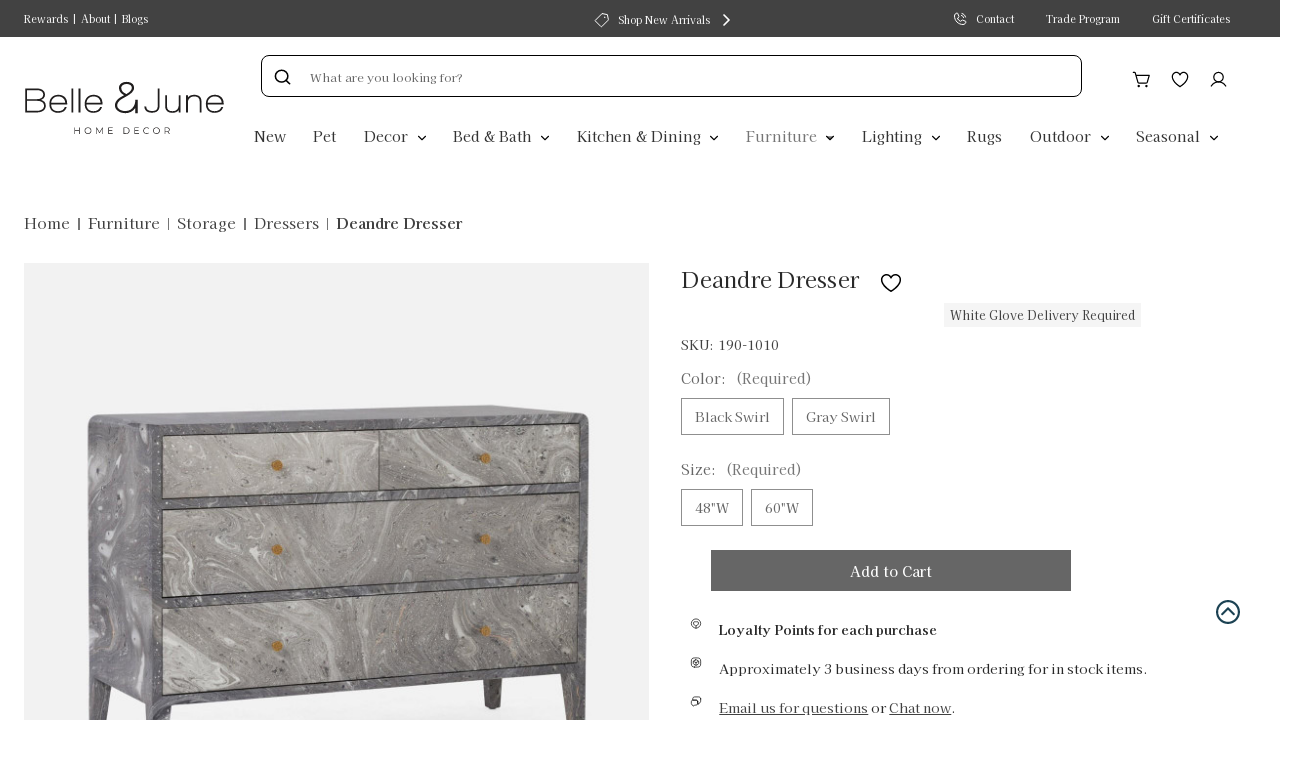

--- FILE ---
content_type: text/html; charset=UTF-8
request_url: https://www.belleandjune.com/deandre-dresser/
body_size: 37969
content:




<!DOCTYPE html>
<html class="no-js" lang="en">
    <head>
        <title>
                Deandre Dresser | Dressers
                    </title>
        <link rel="dns-prefetch preconnect" href="https://cdn11.bigcommerce.com/s-fi9cif0ic4" crossorigin><link rel="dns-prefetch preconnect" href="https://fonts.googleapis.com/" crossorigin><link rel="dns-prefetch preconnect" href="https://fonts.gstatic.com/" crossorigin>
        <meta property="og:url" content="https://www.belleandjune.com/deandre-dresser/" /><meta property="og:site_name" content="Belle & June" /><meta name="description" content="Dressers |  Buy Deandre Dresser online at BelleandJune.com. Shop for Decorative Pillows, home decor and gifts | Belle and June"><link rel='canonical' href='https://www.belleandjune.com/deandre-dresser/' /><meta name='platform' content='bigcommerce.stencil' /><meta property="og:type" content="product" />
<meta property="og:title" content="Deandre Dresser" />
<meta property="og:description" content="Dressers |  Buy Deandre Dresser online at BelleandJune.com. Shop for Decorative Pillows, home decor and gifts | Belle and June" />
<meta property="og:image" content="https://cdn11.bigcommerce.com/s-fi9cif0ic4/products/10926/images/54903/made-goods-deandre-dresser__67254.1694704288.386.513.jpg?c=1" />
<meta property="og:availability" content="oos" />
<meta property="pinterest:richpins" content="enabled" />
        
         

        <link href="https://cdn11.bigcommerce.com/s-fi9cif0ic4/product_images/Favicon-32x32-Black.png?t&#x3D;1680204776" rel="shortcut icon">
        <meta name="viewport" content="width=device-width, initial-scale=1">
        <!---->
   
        



        <script src="https://reviews.jhseosites.com/js/reviews-schema.js" async data-business-id="8"></script>
        <script>
            document.documentElement.className = document.documentElement.className.replace('no-js', 'js');
        </script>

        <script>
    function browserSupportsAllFeatures() {
        return window.Promise
            && window.fetch
            && window.URL
            && window.URLSearchParams
            && window.WeakMap
            // object-fit support
            && ('objectFit' in document.documentElement.style);
    }

    function loadScript(src) {
        var js = document.createElement('script');
        js.src = src;
        js.onerror = function () {
            console.error('Failed to load polyfill script ' + src);
        };
        document.head.appendChild(js);
    }

    if (!browserSupportsAllFeatures()) {
        loadScript('https://cdn11.bigcommerce.com/s-fi9cif0ic4/stencil/8509c210-feb0-013d-1960-16ab513815bc/e/35bc3b10-0283-013e-747a-2e60f973de28/dist/theme-bundle.polyfills.js');
    }
</script>
        <script>window.consentManagerTranslations = `{"locale":"en","locales":{"consent_manager.data_collection_warning":"en","consent_manager.accept_all_cookies":"en","consent_manager.gdpr_settings":"en","consent_manager.data_collection_preferences":"en","consent_manager.manage_data_collection_preferences":"en","consent_manager.use_data_by_cookies":"en","consent_manager.data_categories_table":"en","consent_manager.allow":"en","consent_manager.accept":"en","consent_manager.deny":"en","consent_manager.dismiss":"en","consent_manager.reject_all":"en","consent_manager.category":"en","consent_manager.purpose":"en","consent_manager.functional_category":"en","consent_manager.functional_purpose":"en","consent_manager.analytics_category":"en","consent_manager.analytics_purpose":"en","consent_manager.targeting_category":"en","consent_manager.advertising_category":"en","consent_manager.advertising_purpose":"en","consent_manager.essential_category":"en","consent_manager.esential_purpose":"en","consent_manager.yes":"en","consent_manager.no":"en","consent_manager.not_available":"en","consent_manager.cancel":"en","consent_manager.save":"en","consent_manager.back_to_preferences":"en","consent_manager.close_without_changes":"en","consent_manager.unsaved_changes":"en","consent_manager.by_using":"en","consent_manager.agree_on_data_collection":"en","consent_manager.change_preferences":"en","consent_manager.cancel_dialog_title":"en","consent_manager.privacy_policy":"en","consent_manager.allow_category_tracking":"en","consent_manager.disallow_category_tracking":"en"},"translations":{"consent_manager.data_collection_warning":"We use cookies (and other similar technologies) to collect data to improve your shopping experience.","consent_manager.accept_all_cookies":"Accept All Cookies","consent_manager.gdpr_settings":"Settings","consent_manager.data_collection_preferences":"Website Data Collection Preferences","consent_manager.manage_data_collection_preferences":"Manage Website Data Collection Preferences","consent_manager.use_data_by_cookies":" uses data collected by cookies and JavaScript libraries to improve your shopping experience.","consent_manager.data_categories_table":"The table below outlines how we use this data by category. To opt out of a category of data collection, select 'No' and save your preferences.","consent_manager.allow":"Allow","consent_manager.accept":"Accept","consent_manager.deny":"Deny","consent_manager.dismiss":"Dismiss","consent_manager.reject_all":"Reject all","consent_manager.category":"Category","consent_manager.purpose":"Purpose","consent_manager.functional_category":"Functional","consent_manager.functional_purpose":"Enables enhanced functionality, such as videos and live chat. If you do not allow these, then some or all of these functions may not work properly.","consent_manager.analytics_category":"Analytics","consent_manager.analytics_purpose":"Provide statistical information on site usage, e.g., web analytics so we can improve this website over time.","consent_manager.targeting_category":"Targeting","consent_manager.advertising_category":"Advertising","consent_manager.advertising_purpose":"Used to create profiles or personalize content to enhance your shopping experience.","consent_manager.essential_category":"Essential","consent_manager.esential_purpose":"Essential for the site and any requested services to work, but do not perform any additional or secondary function.","consent_manager.yes":"Yes","consent_manager.no":"No","consent_manager.not_available":"N/A","consent_manager.cancel":"Cancel","consent_manager.save":"Save","consent_manager.back_to_preferences":"Back to Preferences","consent_manager.close_without_changes":"You have unsaved changes to your data collection preferences. Are you sure you want to close without saving?","consent_manager.unsaved_changes":"You have unsaved changes","consent_manager.by_using":"By using our website, you're agreeing to our","consent_manager.agree_on_data_collection":"By using our website, you're agreeing to the collection of data as described in our ","consent_manager.change_preferences":"You can change your preferences at any time","consent_manager.cancel_dialog_title":"Are you sure you want to cancel?","consent_manager.privacy_policy":"Privacy Policy","consent_manager.allow_category_tracking":"Allow [CATEGORY_NAME] tracking","consent_manager.disallow_category_tracking":"Disallow [CATEGORY_NAME] tracking"}}`;</script>

        <script>
            window.lazySizesConfig = window.lazySizesConfig || {};
            window.lazySizesConfig.loadMode = 1;
        </script>
        <script async src="https://cdn11.bigcommerce.com/s-fi9cif0ic4/stencil/8509c210-feb0-013d-1960-16ab513815bc/e/35bc3b10-0283-013e-747a-2e60f973de28/dist/theme-bundle.head_async.js"></script>
          <link href="https://unpkg.com/tailwindcss@^1.0/dist/tailwind.min.css" rel="stylesheet">

        <link href="https://fonts.googleapis.com/css?family=Kaisei+Decol:700,500,400&display=swap" rel="stylesheet">

        <link rel="preload" href="https://cdn11.bigcommerce.com/s-fi9cif0ic4/stencil/8509c210-feb0-013d-1960-16ab513815bc/e/35bc3b10-0283-013e-747a-2e60f973de28/dist/theme-bundle.font.js" as="script">
        <script async src="https://cdn11.bigcommerce.com/s-fi9cif0ic4/stencil/8509c210-feb0-013d-1960-16ab513815bc/e/35bc3b10-0283-013e-747a-2e60f973de28/dist/theme-bundle.font.js"></script>


        <style type="text/css" media="screen, print">
        /* fonts for lightgallery */
        /*
            @font-face {
                font-family: 'lg';
                src: url("https://cdn11.bigcommerce.com/s-fi9cif0ic4/content/fonts/lg.eot?n1z373");
                src: url("https://cdn11.bigcommerce.com/s-fi9cif0ic4/content/fonts/lg.eot?#iefixn1z373") format("embedded-opentype"),
                    url("https://cdn11.bigcommerce.com/s-fi9cif0ic4/content/fonts/lg.woff?n1z373") format("font-woff"),
                    url("https://cdn11.bigcommerce.com/s-fi9cif0ic4/content/fonts/lg.ttf?n1z373") format("truetype"),
                    url("https://cdn11.bigcommerce.com/s-fi9cif0ic4/content/fonts/lg.svg?#lgn1z373") format("svg");
                font-weight: normal;
                font-style: normal;
            }
                */
        </style>
        <!--For CLS Issue-->
        <style>
        .page-type_category .ss__layout__column.ss__layout__content:empty, .page-type_brand .ss__layout__column.ss__layout__content:empty{
            height: 600px;
        }
        .homeHero .hero-triple .hero-triple-item{
            width: 33.33%;
        }
        @media(max-width: 767px){
            .homeHero .hero-triple .hero-triple-item{
            width: 100%;
        }
        .ib-cls-fix{
            overflow: hidden;
        }
        .ib-cls-fix ul.productGrid{
            width: max-content;
            padding: 0 50px;
        }
        .ib-cls-fix ul.productGrid li.product {
            max-width: 10.3%!important;
        }
        .ib-cls-fix ul.productGrid.slick-initialized.slick-slider{
            width: auto;
            padding: 0;
        }
           .page-type_category .ss__layout__column.ss__layout__content:empty, .page-type_brand .ss__layout__column.ss__layout__content:empty{
            height: 600px;
        }
        ul.category-subcategs__list {
            flex-wrap: nowrap;
            overflow: auto;
        }
        ul.category-subcategs__list li.category-subcategs__item > a {
            text-wrap: nowrap;
        }
        ul.category-subcategs__list.slick-initialized.slick-slider{
            flex-wrap: wrap;
        }
        }
        </style>
        <link data-stencil-stylesheet href="https://cdn11.bigcommerce.com/s-fi9cif0ic4/stencil/8509c210-feb0-013d-1960-16ab513815bc/e/35bc3b10-0283-013e-747a-2e60f973de28/css/theme-6986fe60-8b92-013e-8bfc-768526b69111.css" rel="stylesheet">

        <!-- Start Tracking Code for analytics_siteverification -->

<meta name="google-site-verification" content="uDgxIYK2qqWLzcndRs0aixAewnBfdHfIApMsN5X1-Rc" />
<meta name="google-site-verification" content="ozIlNCK-lphgwIVA-tAD1GkuMPidhPTcoCP81KKTXog" />
<meta name='impact-site-verification' value='b20a029b-53eb-44b7-ae51-eae02353fad8'>

<!-- End Tracking Code for analytics_siteverification -->


<script src="https://www.google.com/recaptcha/api.js" async defer></script>
<script type="text/javascript">
var BCData = {"product_attributes":{"sku":"190-1010","upc":null,"mpn":null,"gtin":null,"weight":null,"base":true,"image":null,"price":{"price_range":[],"retail_price_range":[]},"stock":null,"instock":false,"stock_message":null,"purchasable":false,"purchasing_message":"The selected product combination is currently unavailable.","call_for_price_message":""}};
</script>
<script src='https://stpickupusgeneraldev.blob.core.windows.net/public/pickup-us-public-folder/Belleandjune/Belleandjune_pickup_lp.js' defer ></script><!-- Klaviyo JS Injection2 - PP disabled as duplicate -->
<script type="text/javascript">
/*
    (function() {
        "use strict";
        var _script=document.createElement("script"); 
            _script.type="text/javascript"; _script.async=true;
            _script.src = "https://static.klaviyo.com/onsite/js/klaviyo.js?company_id=YnFFEr";
        var _selector = document.getElementsByTagName("script")[0];
            _selector.parentNode.insertBefore(_script, _selector);
    })();
*/
</script>
<!-- Klaviyo Embed Form - Hidden DIV -->
<script type="text/javascript">
     document.addEventListener("DOMContentLoaded", function() {
         var elem = document.createElement("div");
             elem.className = "klaviyo-form-VjYsWc";
         document.body.appendChild(elem);
     });
</script>
<!-- ClickCease.com  -->
<script type="text/javascript">
    (function() {
        "use strict";
        var _script=document.createElement("script"); 
            _script.type="text/javascript"; _script.async=true;
            _script.src = "https://www.clickcease.com/monitor/stat.js";
        var _selector = document.getElementsByTagName("script")[0];
            _selector.parentNode.insertBefore(_script, _selector);
    })();
</script>
<!-- START Google Tag Manager -->
<script type="text/javascript">
    // 2. Rogue Referral Fix for SPA: Save landing page URL
    window.dataLayer = window.dataLayer || [];
    if(typeof landingURL==="undefined") {
       var landingURL = document.location.protocol + "//" + document.location.hostname + document.location.pathname + document.location.search + document.location.hash;
    }
    if(typeof landingURL!=="undefined" && landingURL) {
      dataLayer.push({
          "landingURL": landingURL,
          "originalLocation": landingURL
          // ,"tagRocket": undefined // TBC if reset needed on second page
      });
    }

    // 3. Consent Mode DEFAULT - wait_for_tags=500 not need on the onload event
/*
    function gtag() {dataLayer.push(arguments);}
    gtag("consent", "default", {
        "analytics_storage": "denied",
        "functionality_storage": "denied",
        "personalization_storage": "denied",
        "ad_storage": "denied",
        "ad_user_data": "denied",
        "ad_personalization": "denied",
        "security_storage": "granted"
    });
*/

    // 4. Get pageHostname
    var gtm_pageHostname = window.location.hostname; if(gtm_pageHostname) gtm_pageHostname.replace("www.","");

/*
    // 5. Push to dataLayer
    dataLayer.push({
        "cms": "bigcommerce",
        "tagRocket": {
            "current": {
                "analytics_storage": "denied",
                "functionality_storage": "denied",
                "personalization_storage": "denied",
                "ad_storage": "denied",
                "ad_user_data": "denied",
                "ad_personalization": "denied",
                "security_storage": "granted"
            }
        }
    });
*/
    // 6. Get gtm_id from DomainName
    var gtm_id = "GTM-PHDKS2B"; // LIVE

    // 7. Change all DEV domains
    var isDevHostname = /^(.+?\.mybigcommerce\.com|([0-9]{1,3}\.){3}[0-9]{1,3}|localhost|local)$/i;
    if( isDevHostname.test(gtm_pageHostname)==true ) {
        gtm_id = "GTM-5S4THDVM"; // DEV
    }
    // 8. Load gtm.js library
    (function(w,d,s,l,i){w[l]=w[l]||[];w[l].push({'gtm.start':
        new Date().getTime(),event:'gtm.js'});var f=d.getElementsByTagName(s)[0],
        j=d.createElement(s),dl=l!='dataLayer'?'&l='+l:'';j.async=true;j.src='https://www.googletagmanager.com/gtm.js?id='+i+dl;
        j.setAttribute('data-cookieconsent', 'ignore');
        j.setAttribute('data-ot-ignore', '');
        j.classList.add('optanon-category-C0001');
        f.parentNode.insertBefore(j,f);
    })(window,document,'script','dataLayer', gtm_id );
</script><!-- Hotjar - Moved to GTM -->
<script>
/*
    (function(h,o,t,j,a,r){
        h.hj=h.hj||function(){(h.hj.q=h.hj.q||[]).push(arguments)};
        h._hjSettings={hjid:3817195,hjsv:6};
        a=o.getElementsByTagName('head')[0];
        r=o.createElement('script');r.async=1;
        r.src=t+h._hjSettings.hjid+j+h._hjSettings.hjsv;
        a.appendChild(r);
    })(window,document,'https://static.hotjar.com/c/hotjar-','.js?sv=');
*/
</script>
<!-- MS clarity - Moved to GTM - kq9luj4zh7 -->
<script type="text/javascript">
/*
    (function(c, l, a, r, i, t, y) {
        c[a] = c[a] || function() {
            (c[a].q = c[a].q || []).push(arguments)
        };
        t = l.createElement(r);
        t.async = 1;
        t.src = "https://www.clarity.ms/tag/" + i;
        y = l.getElementsByTagName(r)[0];
        y.parentNode.insertBefore(t, y);
    })(window, document, "clarity", "script", "kq9luj4zh7");
*/
</script>
<!-- Alby AIShoppingAssistant -->
<script>  
window.albyConfig = {  
	brandId: "51bac68e-ae10-4065-85f6-cc872ff29773",  
	itemGroupId: "190-1010" //Include this line of code when on Product Detail Pages  
}  
</script>
<script src="https://cdn.alby.com/apps/launcher/snippets.js" type="text/javascript" async defer></script>
<!-- Criteo - Storefront pages -->
<script>
    var CRTO_PartnerID = 112114;
    var CRTO_DeviceType = /iPad/.test(navigator.userAgent)?"t":/Mobile|iP(hone|od)|Android|BlackBerry|IEMobile|Silk/.test(navigator.userAgent)?"m":"d";
    var CRTO_Email = "" || "";
    window.criteo_q = window.criteo_q || [];
    window.criteo_q.push(
        { event : "setAccount", account : CRTO_PartnerID},
        { event : "setSiteType", type: CRTO_DeviceType},
        { event : "setEmail", email: CRTO_Email},
        { event: "setZipcode", zipcode: "" }
    );
    if (window.location.pathname == "/") {
        window.criteo_q.push({ event: "viewHome" , ecpplugin: "BigCommerce-Stencil" });
    } else {
        switch("product") {
            case "product":
                window.criteo_q.push({ event : "viewItem", ecpplugin: "BigCommerce-Stencil", item: "10926"});
                break;
            case "search":
                var CRTO_ListingArray = []; 
                window.criteo_q.push({ event : "viewSearchResult",
                                    ecpplugin: "BigCommerce-Stencil",
                                    keywords: "",
                                    item: CRTO_ListingArray
                });
                break;
            case "category":
                var CRTO_ListingArray = []; 
                window.criteo_q.push({ event : "viewList",
                                    ecpplugin: "BigCommerce-Stencil",
                                    category: "",
                                    item: CRTO_ListingArray
                });
                break;
            case "cart":
                var CRTO_BasketData = [];
                fetch('/api/storefront/carts?include=',{'credentials':'include','headers':{'Accept':'application/json', 'Content-Type': 'application/json'}}).then(function(response){ return response.json();}).then(function(data) { 
                    for (x in data[0].lineItems){
                        if(data[0].lineItems[x] != []){
                            for (y in data[0].lineItems[x]){
                                CRTO_BasketData.push({
                                    'id': data[0].lineItems[x][y].productId,
                                    'price': data[0].lineItems[x][y].salePrice,
                                    'quantity': data[0].lineItems[x][y].quantity
                                })
                            }
                        }
                    }
                    window.criteo_q.push({ event: "viewBasket", ecpplugin: "BigCommerce-Stencil", item: CRTO_BasketData});
                });
                break;
            case "default":
                window.criteo_q.push({ event: "viewHome" , ecpplugin: "BigCommerce-Stencil" });
                break;
            default:
                window.criteo_q.push({ event: "viewPage" , ecpplugin: "BigCommerce-Stencil" });
        }
    }
    window.addEventListener('load', function() {
  // ajax request catching
  (function(open) {
    XMLHttpRequest.prototype.open = function(method, url, async, user, pass) {
        this.addEventListener("readystatechange", function() {
            try {
                if (this.readyState == 4 && url.includes("/cart/add")) {
                    crtoAddedItem = JSON.parse(this.response).data.cart_item.product_id;
                    $.getJSON("/api/storefront/carts", function(data) {
                        var crtoLineItems = data[0].lineItems.physicalItems;
                        for (var x in crtoLineItems) {
                            if (crtoLineItems[x].productId == crtoAddedItem){
                                var crtoAddToCartProducts = [];
                                crtoAddToCartProducts.push({
                                	'id': crtoLineItems[x].productId,
                                	'price': crtoLineItems[x].salePrice,
                                	'quantity': crtoLineItems[x].quantity,    
                                });
                              window.criteo_q.push({
                      			  event: "addToCart",
                      			  product: crtoAddToCartProducts
                    		  });
                            return;
                            }
                        }
                    });
                }
            } catch (err) {
                //do nothing
        	}
        }, false);
        open.apply(this, arguments);
    };
  })(XMLHttpRequest.prototype.open);
}, false);
</script>
<!-- Criteo Loader -->
<script type="text/javascript">
    (function() {
        "use strict";
        var _script=document.createElement("script"); 
            _script.type="text/javascript"; _script.async=true;
            _script.src = "https://dynamic.criteo.com/js/ld/ld.js?a=112114";
        var _selector = document.getElementsByTagName("script")[0];
            _selector.parentNode.insertBefore(_script, _selector);
    })();
</script>
<!-- Krateo -->
<script type="text/javascript">
    (function() {
        "use strict";
        var _script=document.createElement("script"); 
            _script.type="text/javascript"; _script.async=true;
            _script.src = "https://tag.krateo.ai/ldc.js?pid=belleandjunellc&aid=081b0267";
        var _selector = document.getElementsByTagName("script")[0];
            _selector.parentNode.insertBefore(_script, _selector);
    })();
</script>
<!-- SnowplowInsighta Pageview -->
<script type="text/javascript" async>
  (function(p, l, o, w, i, n, g) {
      if (!p[i]) {
          p.GlobalSnowplowNamespace = p.GlobalSnowplowNamespace || [];
          p.GlobalSnowplowNamespace.push(i);
          p[i] = function() {
              (p[i].q = p[i].q || []).push(arguments);
          };
          p[i].q = p[i].q || [];
          n = l.createElement(o);
          g = l.getElementsByTagName(o)[0];
          n.async = true;
          n.src = w;
          g.parentNode.insertBefore(n, g);
      }
  })(window, document, "script", "https://cdn.jsdelivr.net/npm/@snowplow/javascript-tracker@3.4.0/dist/sp.min.js", "snowplow");
  try {
      window.snowplow("addPlugin", "https://cdn.jsdelivr.net/npm/@snowplow/browser-plugin-snowplow-ecommerce@latest/dist/index.umd.min.js", ["snowplowEcommerceAccelerator", "SnowplowEcommercePlugin"]);
  } catch (ex) {
      console.log(ex);
  }

  // Initialization
  window.snowplow("newTracker", "sp", "sp.belleandjune.com", {
      appId: "belleandjune",
      discoverRootDomain: true,
      cookieSameSite: "Lax", // Recommended
      contexts: {
          webPage: true // default, can be omitted
      }
  });
  window.snowplow("trackPageView");
</script>
<!-- MS Clarity - Moved to GTM - nghtf79lmw -->
<script type="text/javascript">
/*
    (function(c, l, a, r, i, t, y) {
        c[a] = c[a] || function() {
            (c[a].q = c[a].q || []).push(arguments)
        };
        t = l.createElement(r);
        t.async = true;
        t.src = "https://www.clarity.ms/tag/" + i;
        y = l.getElementsByTagName(r)[0];
        y.parentNode.insertBefore(t, y);
    })(window, document, "clarity", "script", "nghtf79lmw");
*/
</script>
<!-- AWIN - Moved to GTM - //www.dwin1.com/53075.js -->
<script type="text/javascript">
/*
    (function(){
        "use strict";
        var _script = document.createElement("script");
            _script.type = "text/javascript";
            _script.async = true; 
            _script.src = "https://www.dwin1.com/53075.js";
        var _firstScriptSelector = document.getElementsByTagName("script")[0];
            _firstScriptSelector.parentNode.insertBefore(_script, _firstScriptSelector);
    })();
*/
</script><script src="https://stpickupusgeneraldev.blob.core.windows.net/public/pickup-us-public-folder/Belleandjune/Belleandjune_pickup_lp.js"></script>
 <script data-cfasync="false" src="https://microapps.bigcommerce.com/bodl-events/1.9.4/index.js" integrity="sha256-Y0tDj1qsyiKBRibKllwV0ZJ1aFlGYaHHGl/oUFoXJ7Y=" nonce="" crossorigin="anonymous"></script>
 <script data-cfasync="false" nonce="">

 (function() {
    function decodeBase64(base64) {
       const text = atob(base64);
       const length = text.length;
       const bytes = new Uint8Array(length);
       for (let i = 0; i < length; i++) {
          bytes[i] = text.charCodeAt(i);
       }
       const decoder = new TextDecoder();
       return decoder.decode(bytes);
    }
    window.bodl = JSON.parse(decodeBase64("[base64]"));
 })()

 </script>

<script nonce="">
(function () {
    var xmlHttp = new XMLHttpRequest();

    xmlHttp.open('POST', 'https://bes.gcp.data.bigcommerce.com/nobot');
    xmlHttp.setRequestHeader('Content-Type', 'application/json');
    xmlHttp.send('{"store_id":"1002306888","timezone_offset":"-5.0","timestamp":"2026-01-27T21:03:08.48248500Z","visit_id":"5d49d539-bbbe-42f6-92b3-b9a1b378cc2a","channel_id":1}');
})();
</script>




            
        <script type="text/javascript" src="https://cdn11.bigcommerce.com/s-fi9cif0ic4/stencil/8509c210-feb0-013d-1960-16ab513815bc/e/35bc3b10-0283-013e-747a-2e60f973de28/js/theme/custom/searchspring/bundle.js" id="searchspring-context" defer>
            
        </script>

        <link rel="preload" href="https://cdn11.bigcommerce.com/s-fi9cif0ic4/stencil/8509c210-feb0-013d-1960-16ab513815bc/e/35bc3b10-0283-013e-747a-2e60f973de28/dist/theme-bundle.main.js" as="script">
        <link rel="stylesheet" href="https://cdn.jsdelivr.net/npm/swiper/swiper-bundle.min.css" />
    </head>
    <body class="page-type_product   product-id-10926      ">

        <!-- Google Tag Manager (noscript) -->
        <noscript><iframe src="https://www.googletagmanager.com/ns.html?id=GTM-PHDKS2B"
        height="0" width="0" style="display:none;visibility:hidden"></iframe></noscript>
        <!-- End Google Tag Manager (noscript) -->


        <svg data-src="https://cdn11.bigcommerce.com/s-fi9cif0ic4/stencil/8509c210-feb0-013d-1960-16ab513815bc/e/35bc3b10-0283-013e-747a-2e60f973de28/img/icon-sprite.svg" class="icons-svg-sprite"></svg>
        <a href="#main-content" class="skip-to-main-link">Skip to main content</a>
<header class="header" role="banner">
    <div class="headerUpper">
        <div class="container">
            <div class="navPages-container desktopOnly">
                <div class="navPages headerupperleft-menu">
                    <div data-content-region="navigation_headerupperleft--global"><div data-layout-id="c3dc80e6-c946-4a13-adc3-c155f1d997d9">       <div data-sub-layout-container="d23411c2-abeb-40f7-8f65-ea3f720394b8" data-layout-name="Layout">
    <style data-container-styling="d23411c2-abeb-40f7-8f65-ea3f720394b8">
        [data-sub-layout-container="d23411c2-abeb-40f7-8f65-ea3f720394b8"] {
            box-sizing: border-box;
            display: flex;
            flex-wrap: wrap;
            z-index: 0;
            position: relative;
            height: ;
            padding-top: 0px;
            padding-right: 0px;
            padding-bottom: 0px;
            padding-left: 0px;
            margin-top: 0px;
            margin-right: 0px;
            margin-bottom: 0px;
            margin-left: 0px;
            border-width: 0px;
            border-style: solid;
            border-color: #333333;
        }

        [data-sub-layout-container="d23411c2-abeb-40f7-8f65-ea3f720394b8"]:after {
            display: block;
            position: absolute;
            top: 0;
            left: 0;
            bottom: 0;
            right: 0;
            background-size: cover;
            z-index: auto;
        }
    </style>

    <div data-sub-layout="1709f784-89ad-4937-b4db-5ce99719bf2b">
        <style data-column-styling="1709f784-89ad-4937-b4db-5ce99719bf2b">
            [data-sub-layout="1709f784-89ad-4937-b4db-5ce99719bf2b"] {
                display: flex;
                flex-direction: column;
                box-sizing: border-box;
                flex-basis: 100%;
                max-width: 100%;
                z-index: 0;
                position: relative;
                height: ;
                padding-top: 0px;
                padding-right: 0px;
                padding-bottom: 0px;
                padding-left: 0px;
                margin-top: 0px;
                margin-right: 0px;
                margin-bottom: 0px;
                margin-left: 0px;
                border-width: 0px;
                border-style: solid;
                border-color: #333333;
                justify-content: center;
            }
            [data-sub-layout="1709f784-89ad-4937-b4db-5ce99719bf2b"]:after {
                display: block;
                position: absolute;
                top: 0;
                left: 0;
                bottom: 0;
                right: 0;
                background-size: cover;
                z-index: auto;
            }
            @media only screen and (max-width: 700px) {
                [data-sub-layout="1709f784-89ad-4937-b4db-5ce99719bf2b"] {
                    flex-basis: 100%;
                    max-width: 100%;
                }
            }
        </style>
        <div data-widget-id="9011f0dc-9066-4b66-85c0-e3b18f4e8d70" data-placement-id="da25d26d-04a2-4ca3-9011-b7c22f03ff2d" data-placement-status="ACTIVE"><style>.custom_menu_9011f0dc-9066-4b66-85c0-e3b18f4e8d70 {
text-align: center;list-style: none;padding-left: 0;margin-left: 0;width: 100%;
}
.custom_menu_9011f0dc-9066-4b66-85c0-e3b18f4e8d70 li{
display: inline-block;
padding: 0px 0px 0px 0px;margin: 0px 0px 0px 0px;background-color: transparent;text-align: left;transition: all 0.3s ease-in-out;border-width: 0px 0px 0px 0px;border-style: solid;border-color: transparent;
}
.custom_menu_9011f0dc-9066-4b66-85c0-e3b18f4e8d70 li:hover{
background-color: rgba(0,0,0,0);border-color: transparent;
}
.custom_menu_9011f0dc-9066-4b66-85c0-e3b18f4e8d70 li a{
text-decoration: inherit;width: 100%;display: block;font-weight: 400;color: rgba(255,255,255,1);transition: all 0.3s ease-in-out;font-size: 20px;
}
.custom_menu_9011f0dc-9066-4b66-85c0-e3b18f4e8d70 li:hover a{
 color: rgba(255,255,255,1);
}
@media screen and (max-width: 980px) {
.custom_menu_9011f0dc-9066-4b66-85c0-e3b18f4e8d70 li a{
font-size: 20px;
}
}
@media screen and (max-width: 680px) {
.custom_menu_9011f0dc-9066-4b66-85c0-e3b18f4e8d70 li a{
font-size: 20px;
}
}
</style>
<ul data-widget-id="custom-menu" data-widget-name="custom-menu" class="pbw-custom-menu custom_menu_9011f0dc-9066-4b66-85c0-e3b18f4e8d70"><li class="pbw-custom-menu-li"><a class="pbw-custom-menu-href" href="/rewards-program/" target="_self">Rewards</a></li><li class="pbw-custom-menu-li"><a class="pbw-custom-menu-href" href="/about-belle-june/" target="_self">About</a></li><li class="pbw-custom-menu-li"><a class="pbw-custom-menu-href" href="https://www.belleandjune.com/blog/" target="_self">Blogs</a></li></ul>
</div>
    </div>
</div>

</div></div>
                </div>
            </div>
            <div class="promotion-carousel-container">
                <div data-content-region="promotion_area1--global"><div data-layout-id="55e01c46-2b43-4e26-b909-7757f72fefc8">       <div data-sub-layout-container="08e27dc8-abca-4542-83e5-96815abd130e" data-layout-name="Layout">
    <style data-container-styling="08e27dc8-abca-4542-83e5-96815abd130e">
        [data-sub-layout-container="08e27dc8-abca-4542-83e5-96815abd130e"] {
            box-sizing: border-box;
            display: flex;
            flex-wrap: wrap;
            z-index: 0;
            position: relative;
            height: ;
            padding-top: 0px;
            padding-right: 0px;
            padding-bottom: 0px;
            padding-left: 0px;
            margin-top: 0px;
            margin-right: 0px;
            margin-bottom: 0px;
            margin-left: 0px;
            border-width: 0px;
            border-style: solid;
            border-color: #333333;
        }

        [data-sub-layout-container="08e27dc8-abca-4542-83e5-96815abd130e"]:after {
            display: block;
            position: absolute;
            top: 0;
            left: 0;
            bottom: 0;
            right: 0;
            background-size: cover;
            z-index: auto;
        }
    </style>

    <div data-sub-layout="a09863cb-af6b-46f0-9244-347487493aaa">
        <style data-column-styling="a09863cb-af6b-46f0-9244-347487493aaa">
            [data-sub-layout="a09863cb-af6b-46f0-9244-347487493aaa"] {
                display: flex;
                flex-direction: column;
                box-sizing: border-box;
                flex-basis: 100%;
                max-width: 100%;
                z-index: 0;
                position: relative;
                height: ;
                padding-top: 0px;
                padding-right: 10.5px;
                padding-bottom: 0px;
                padding-left: 10.5px;
                margin-top: 0px;
                margin-right: 0px;
                margin-bottom: 0px;
                margin-left: 0px;
                border-width: 0px;
                border-style: solid;
                border-color: #333333;
                justify-content: center;
            }
            [data-sub-layout="a09863cb-af6b-46f0-9244-347487493aaa"]:after {
                display: block;
                position: absolute;
                top: 0;
                left: 0;
                bottom: 0;
                right: 0;
                background-size: cover;
                z-index: auto;
            }
            @media only screen and (max-width: 700px) {
                [data-sub-layout="a09863cb-af6b-46f0-9244-347487493aaa"] {
                    flex-basis: 100%;
                    max-width: 100%;
                }
            }
        </style>
        <div data-widget-id="fd0d4db5-f9f7-458d-8af2-d68dcd548482" data-placement-id="c822d2dc-34ff-4e60-b028-5ad5a955068b" data-placement-status="ACTIVE"><style>
.button_fd0d4db5-f9f7-458d-8af2-d68dcd548482 {
 border-color: #000; background-color: rgba(0,0,0,0); padding: 12px 24px 12px 24px; color: #fff; font-size: 18px; font-weight: 700!important; text-decoration: none; transition: all 0.3s ease-in-out; border-width: 0px 0px 0px 0px; border-style: solid;
border-radius:0px 0px 0px 0px; 
}
 .button_fd0d4db5-f9f7-458d-8af2-d68dcd548482:hover{
 color: #fff; background-color: rgba(0,0,0,0); border-color: #000; 
}
 @media all and (max-width: 1050px){
 .button_fd0d4db5-f9f7-458d-8af2-d68dcd548482 {
font-size: 18px; 
} 
}
 @media all and (max-width: 680px){
 .button_fd0d4db5-f9f7-458d-8af2-d68dcd548482 {
font-size: 14px;
} 
} 
</style>
<div class="pbw-advance-button" data-widget-id="button" data-widget-name="button" style="text-align: center;margin: 0px 0px 0px 0px;"><a href="https://www.belleandjune.com/new/" target="_blank" class="pbw-advance-button-href button_fd0d4db5-f9f7-458d-8af2-d68dcd548482">Shop New Arrivals</a></div></div>
    </div>
</div>

</div></div>
            </div>
            <div class="navPages-container desktopOnly">
                <div class="navPages headerupperright-menu">
                    <div data-content-region="navigation_headerupperright--global"><div data-layout-id="2fee2c37-8921-4974-897c-ad0e197f6238">       <div data-sub-layout-container="d64f9af4-d859-4ee8-856f-0ee8578d014f" data-layout-name="Layout">
    <style data-container-styling="d64f9af4-d859-4ee8-856f-0ee8578d014f">
        [data-sub-layout-container="d64f9af4-d859-4ee8-856f-0ee8578d014f"] {
            box-sizing: border-box;
            display: flex;
            flex-wrap: wrap;
            z-index: 0;
            position: relative;
            height: ;
            padding-top: 0px;
            padding-right: 0px;
            padding-bottom: 0px;
            padding-left: 0px;
            margin-top: 0px;
            margin-right: 0px;
            margin-bottom: 0px;
            margin-left: 0px;
            border-width: 0px;
            border-style: solid;
            border-color: #333333;
        }

        [data-sub-layout-container="d64f9af4-d859-4ee8-856f-0ee8578d014f"]:after {
            display: block;
            position: absolute;
            top: 0;
            left: 0;
            bottom: 0;
            right: 0;
            background-size: cover;
            z-index: auto;
        }
    </style>

    <div data-sub-layout="893fa326-e4bb-40bb-8a9f-e0dd1783bf88">
        <style data-column-styling="893fa326-e4bb-40bb-8a9f-e0dd1783bf88">
            [data-sub-layout="893fa326-e4bb-40bb-8a9f-e0dd1783bf88"] {
                display: flex;
                flex-direction: column;
                box-sizing: border-box;
                flex-basis: 100%;
                max-width: 100%;
                z-index: 0;
                position: relative;
                height: ;
                padding-top: 0px;
                padding-right: 10.5px;
                padding-bottom: 0px;
                padding-left: 10.5px;
                margin-top: 0px;
                margin-right: 0px;
                margin-bottom: 0px;
                margin-left: 0px;
                border-width: 0px;
                border-style: solid;
                border-color: #333333;
                justify-content: center;
            }
            [data-sub-layout="893fa326-e4bb-40bb-8a9f-e0dd1783bf88"]:after {
                display: block;
                position: absolute;
                top: 0;
                left: 0;
                bottom: 0;
                right: 0;
                background-size: cover;
                z-index: auto;
            }
            @media only screen and (max-width: 700px) {
                [data-sub-layout="893fa326-e4bb-40bb-8a9f-e0dd1783bf88"] {
                    flex-basis: 100%;
                    max-width: 100%;
                }
            }
        </style>
        <div data-widget-id="5b88f9fc-9cef-489e-8aa2-f50e37fabe83" data-placement-id="52f65774-c8da-496b-9b6b-ec3bf50e0afb" data-placement-status="ACTIVE"><style>.custom_menu_5b88f9fc-9cef-489e-8aa2-f50e37fabe83 {
text-align: center;list-style: none;padding-left: 0;margin-left: 0;width: 100%;
}
.custom_menu_5b88f9fc-9cef-489e-8aa2-f50e37fabe83 li{
display: inline-block;
padding: 5px 5px 5px 5px;margin: 5px 5px 5px 5px;background-color: transparent;text-align: center;transition: all 0.3s ease-in-out;border-width: 0px 0px 0px 0px;border-style: solid;border-color: transparent;
}
.custom_menu_5b88f9fc-9cef-489e-8aa2-f50e37fabe83 li:hover{
background-color: rgba(0,0,0,0);border-color: transparent;
}
.custom_menu_5b88f9fc-9cef-489e-8aa2-f50e37fabe83 li a{
text-decoration: inherit;width: 100%;display: block;font-weight: 400;color: rgba(255,255,255,1);transition: all 0.3s ease-in-out;font-size: 20px;
}
.custom_menu_5b88f9fc-9cef-489e-8aa2-f50e37fabe83 li:hover a{
 color: rgba(255,255,255,1);
}
@media screen and (max-width: 980px) {
.custom_menu_5b88f9fc-9cef-489e-8aa2-f50e37fabe83 li a{
font-size: 20px;
}
}
@media screen and (max-width: 680px) {
.custom_menu_5b88f9fc-9cef-489e-8aa2-f50e37fabe83 li a{
font-size: 20px;
}
}
</style>
<ul data-widget-id="custom-menu" data-widget-name="custom-menu" class="pbw-custom-menu custom_menu_5b88f9fc-9cef-489e-8aa2-f50e37fabe83"><li class="pbw-custom-menu-li"><a class="pbw-custom-menu-href" href="/contact-us/" target="_self">Contact</a></li><li class="pbw-custom-menu-li"><a class="pbw-custom-menu-href" href="/trade-program" target="_self">Trade Program</a></li><li class="pbw-custom-menu-li"><a class="pbw-custom-menu-href" href="/giftcertificates.php" target="_self">Gift Certificates</a></li></ul>
</div>
    </div>
</div>

</div></div>
                </div>
            </div>
        </div>
    </div>
    
    <div class="container">
        <a href="#" class="mobileMenu-toggle" data-mobile-menu-toggle="menu">
            <span class="mobileMenu-toggleIcon">Toggle menu</span>
        </a>
            <div class="header-logo header-logo--center">
                <a href="https://www.belleandjune.com/" class="header-logo__link" data-header-logo-link>

             <img class="header-logo-image-unknown-size"
             src="https://cdn11.bigcommerce.com/s-fi9cif0ic4/stencil/8509c210-feb0-013d-1960-16ab513815bc/e/35bc3b10-0283-013e-747a-2e60f973de28/img/logo-horizontal.svg"
             alt="Belle &amp; June"
             title="Belle &amp; June" width="255" height="80">
</a>
            </div>
        <div class="header-menus-search-container">
            <div class="header-menus-search">
                <div class="navPages-container">
                    <div class="navPages top-menu">
                        <div data-content-region="navigation_topmenu--global"></div>
                    </div>
                </div>
                <div class="searchbox-container desktopOnly">
                    <form class="form search-form" method="get" action="/shop/" >
    <fieldset class="form-fieldset">
        <div class="form-field">
            <label class="form-label is-srOnly" for="search_query_adv">Search Keyword:</label>
            <div class="form-prefixPostfix wrap">
                <button class="button button--primary button--search" type="submit" aria-label="What are you looking for?">
                    <i class="icon" aria-hidden="true">
                        <svg><use xlink:href="#icon-search" /></svg>
                    </i>
                </button>
                <input class="form-input" id="search_query_adv" name="search_query_adv" value="" placeholder="What are you looking for?">
            </div>
        </div>
    </fieldset>
</form>
                </div>
                <div class="header-icons-container">
                    <ul class="header-icons">
    <li class="header-icon header-icon--cart">
        <a href="/cart.php" class="no-underline" aria-label="Cart">
            <i class="icon" aria-hidden="true">
                <svg><use xlink:href="#icon-bag" /></svg>
            </i>
            <span class="countPill cart-quantity"></span>
        </a>
    </li>
    <li class="header-icon header-icon--wishlist">
        <a href="#swym-wishlist" aria-label="Wish Lists" class="no-underline">
            <i class="icon" aria-hidden="true">
                <svg><use xlink:href="#icon-favorites" /></svg>
            </i>
        </a>
    </li>
    <li class="header-icon header-icon--account desktopOnly">
        <a href="/login.php" class="no-underline"  aria-label="Account">
            <i class="icon" aria-hidden="true">
                <svg><use xlink:href="#icon-user-alt" /></svg>
            </i>
        </a>
    </li>
</ul>
<div class="dropdown dropdown--quickSearch" id="quickSearch" aria-hidden="true" data-prevent-quick-search-close>
    <div class="container">
    <form class="form" method="get" action="/shop/" >
        <fieldset class="form-fieldset">
            <div class="form-field">
                <label class="is-srOnly" for="nav-quick-search">Search</label>
                <input class="form-input"
                       data-search-quick
                       name="nav-quick-search"
                       id="nav-quick-search"
                       data-error-message="Search field cannot be empty."
                       placeholder="Search the store"
                       autocomplete="off"
                >
            </div>
        </fieldset>
    </form>
    <section class="quickSearchResults" data-bind="html: results"></section>
    <p role="status"
       aria-live="polite"
       class="aria-description--hidden"
       data-search-aria-message-predefined-text="product results for"
    ></p>
</div>
</div>
                </div>
            </div>
            <div class="main-menu desktopOnly">
                <div class="navPages-container">
                    <nav class="navPages">
    <ul class="navPages-list md:flex">
          
            <li class="navPages-item navPages-cat navPages-cat--new flex-grow">
                <a class="navPages-action"
   href="https://www.belleandjune.com/new/"
   aria-label="New"
>
    New
</a>
            </li>
            
          
            <li class="navPages-item navPages-cat navPages-cat--pet flex-grow">
                <a class="navPages-action"
   href="https://www.belleandjune.com/pet/"
   aria-label="Pet"
>
    Pet
</a>
            </li>
            
          
            <li class="navPages-item navPages-cat navPages-cat--decor flex-grow">
                <a class="navPages-action 
   has-subMenu
    
   whitespace-nowrap
   
   
   
   "
   href="https://www.belleandjune.com/decor/"
   data-collapsible="navPages-decor"
>
    Decor
    <i class="icon navPages-action-moreIcon" aria-hidden="true">
        <svg><use xlink:href="#icon-chevron-down" /></svg>
    </i>
</a>
<div class="navPage-subMenu" id="navPages-decor" aria-hidden="true" tabindex="-1">
    <ul class="navPage-subMenu-list">
        <li class="navPage-subMenu-item mobileOnly">
            <a class="navPage-subMenu-action navPages-action"
               href="https://www.belleandjune.com/decor/"
               aria-label="All Decor"
            >
                All Decor
            </a>
        </li>
            <li class="navPage-subMenu-item">
                    <a class="navPage-subMenu-action navPages-action has-subMenu"
                       href="https://www.belleandjune.com/decor/accents/"
                       aria-label="Accents"
                    >
                        Accents
                        <span class="collapsible-icon-wrapper"
                            data-collapsible="navPages-accents"
                            data-collapsible-disabled-breakpoint="medium"
                            data-collapsible-disabled-state="open"
                            data-collapsible-enabled-state="closed"
                        >
                            <i class="icon navPages-action-moreIcon" aria-hidden="true">
                                <svg><use xlink:href="#icon-chevron-down" /></svg>
                            </i>
                        </span>
                    </a>
                    <ul class="navPage-childList" id="navPages-accents">
                        <li class="navPage-childList-item">
                                <a class="navPage-childList-action navPages-action"
                                   href="https://www.belleandjune.com/decor/accents/boxes/"
                                   aria-label="Boxes"
                                >
                                    Boxes
                                </a>
                        </li>
                        <li class="navPage-childList-item">
                                <a class="navPage-childList-action navPages-action"
                                   href="https://www.belleandjune.com/candles-and-diffusers/"
                                   aria-label="Candles &amp; Diffusers"
                                >
                                    Candles &amp; Diffusers
                                </a>
                        </li>
                        <li class="navPage-childList-item">
                                <a class="navPage-childList-action navPages-action"
                                   href="https://www.belleandjune.com/decor/accents/decorative-bowls/"
                                   aria-label="Decorative Bowls"
                                >
                                    Decorative Bowls
                                </a>
                        </li>
                        <li class="navPage-childList-item">
                                <a class="navPage-childList-action navPages-action"
                                   href="https://www.belleandjune.com/luxury-home-decor-accessories/decorative-objects/"
                                   aria-label="Decorative Objects"
                                >
                                    Decorative Objects
                                </a>
                        </li>
                        <li class="navPage-childList-item">
                                <a class="navPage-childList-action navPages-action"
                                   href="https://www.belleandjune.com/decor/accents/trays/"
                                   aria-label="Trays"
                                >
                                    Trays
                                </a>
                        </li>
                    </ul>
            </li>
            <li class="navPage-subMenu-item">
                    <a class="navPage-subMenu-action navPages-action"
                       href="https://www.belleandjune.com/furniture/acrylic-decor/"
                       aria-label="Acrylic Decor"
                    >
                        Acrylic Decor
                    </a>
            </li>
            <li class="navPage-subMenu-item">
                    <a class="navPage-subMenu-action navPages-action"
                       href="https://www.belleandjune.com/decor/baskets-and-storage/"
                       aria-label="Baskets &amp; Storage"
                    >
                        Baskets &amp; Storage
                    </a>
            </li>
            <li class="navPage-subMenu-item">
                    <a class="navPage-subMenu-action navPages-action"
                       href="https://www.belleandjune.com/decor/coffee-table-books/"
                       aria-label="Coffee Table Books"
                    >
                        Coffee Table Books
                    </a>
            </li>
            <li class="navPage-subMenu-item">
                    <a class="navPage-subMenu-action navPages-action"
                       href="https://www.belleandjune.com/luxury-home-decor-accessories/office-decor/"
                       aria-label="Office Decor"
                    >
                        Office Decor
                    </a>
            </li>
            <li class="navPage-subMenu-item">
                    <a class="navPage-subMenu-action navPages-action"
                       href="https://www.belleandjune.com/decor/tabletop-frames/"
                       aria-label="Tabletop Frames"
                    >
                        Tabletop Frames
                    </a>
            </li>
            <li class="navPage-subMenu-item">
                    <a class="navPage-subMenu-action navPages-action has-subMenu"
                       href="https://www.belleandjune.com/decor/decorative-accents/vases-jars/"
                       aria-label="Vases &amp; Jars"
                    >
                        Vases &amp; Jars
                        <span class="collapsible-icon-wrapper"
                            data-collapsible="navPages-vases-jars"
                            data-collapsible-disabled-breakpoint="medium"
                            data-collapsible-disabled-state="open"
                            data-collapsible-enabled-state="closed"
                        >
                            <i class="icon navPages-action-moreIcon" aria-hidden="true">
                                <svg><use xlink:href="#icon-chevron-down" /></svg>
                            </i>
                        </span>
                    </a>
                    <ul class="navPage-childList" id="navPages-vases-jars">
                        <li class="navPage-childList-item">
                                <a class="navPage-childList-action navPages-action"
                                   href="https://www.belleandjune.com/decor/vases-and-jars/faux-florals/"
                                   aria-label="Faux Florals"
                                >
                                    Faux Florals
                                </a>
                        </li>
                        <li class="navPage-childList-item">
                                <a class="navPage-childList-action navPages-action"
                                   href="https://www.belleandjune.com/decor/accents/vases-and-jars/jars/"
                                   aria-label="Jars"
                                >
                                    Jars
                                </a>
                        </li>
                        <li class="navPage-childList-item">
                                <a class="navPage-childList-action navPages-action"
                                   href="https://www.belleandjune.com/decor/vases-and-jars/vases/"
                                   aria-label="Vases"
                                >
                                    Vases
                                </a>
                        </li>
                    </ul>
            </li>
            <li class="navPage-subMenu-item">
                    <a class="navPage-subMenu-action navPages-action has-subMenu"
                       href="https://www.belleandjune.com/luxury-home-decor-accessories/wall-decor/"
                       aria-label="Wall Decor"
                    >
                        Wall Decor
                        <span class="collapsible-icon-wrapper"
                            data-collapsible="navPages-wall-decor"
                            data-collapsible-disabled-breakpoint="medium"
                            data-collapsible-disabled-state="open"
                            data-collapsible-enabled-state="closed"
                        >
                            <i class="icon navPages-action-moreIcon" aria-hidden="true">
                                <svg><use xlink:href="#icon-chevron-down" /></svg>
                            </i>
                        </span>
                    </a>
                    <ul class="navPage-childList" id="navPages-wall-decor">
                        <li class="navPage-childList-item">
                                <a class="navPage-childList-action navPages-action"
                                   href="https://www.belleandjune.com/decor/wall-decor/wall-art/"
                                   aria-label="Wall Art"
                                >
                                    Wall Art
                                </a>
                        </li>
                        <li class="navPage-childList-item">
                                <a class="navPage-childList-action navPages-action"
                                   href="https://www.belleandjune.com/decor/wall-decor/wallpaper/"
                                   aria-label="Wallpaper"
                                >
                                    Wallpaper
                                </a>
                        </li>
                        <li class="navPage-childList-item">
                                <a class="navPage-childList-action navPages-action"
                                   href="https://www.belleandjune.com/decor/wall-decor/mirrors/"
                                   aria-label="Mirrors"
                                >
                                    Mirrors
                                </a>
                        </li>
                    </ul>
            </li>
            <li class="navPage-subMenu-item">
                    <a class="navPage-subMenu-action navPages-action has-subMenu"
                       href="https://www.belleandjune.com/decor/throws-and-pillows/"
                       aria-label="Throws &amp; Pillows"
                    >
                        Throws &amp; Pillows
                        <span class="collapsible-icon-wrapper"
                            data-collapsible="navPages-throws-pillows"
                            data-collapsible-disabled-breakpoint="medium"
                            data-collapsible-disabled-state="open"
                            data-collapsible-enabled-state="closed"
                        >
                            <i class="icon navPages-action-moreIcon" aria-hidden="true">
                                <svg><use xlink:href="#icon-chevron-down" /></svg>
                            </i>
                        </span>
                    </a>
                    <ul class="navPage-childList" id="navPages-throws-pillows">
                        <li class="navPage-childList-item">
                                <a class="navPage-childList-action navPages-action"
                                   href="https://www.belleandjune.com/decor/throws-and-pillows/decorative-pillows/"
                                   aria-label="Decorative Pillows"
                                >
                                    Decorative Pillows
                                </a>
                        </li>
                        <li class="navPage-childList-item">
                                <a class="navPage-childList-action navPages-action"
                                   href="https://www.belleandjune.com/decor/throws-and-pillows/throw-blankets/"
                                   aria-label="Throw Blankets"
                                >
                                    Throw Blankets
                                </a>
                        </li>
                    </ul>
            </li>
            <li class="navPage-subMenu-item">
                    <a class="navPage-subMenu-action navPages-action"
                       href="https://www.belleandjune.com/decor/cachepots-and-planters/"
                       aria-label="Cachepots &amp; Planters"
                    >
                        Cachepots &amp; Planters
                    </a>
            </li>
    </ul>
</div>
            </li>
            
          
            <li class="navPages-item navPages-cat navPages-cat--bed-bath flex-grow">
                <a class="navPages-action 
   has-subMenu
    
   whitespace-nowrap
   
   
   
   has-subMenu--three-columns"
   href="https://www.belleandjune.com/bed-bath/"
   data-collapsible="navPages-bed-bath"
>
    Bed &amp; Bath
    <i class="icon navPages-action-moreIcon" aria-hidden="true">
        <svg><use xlink:href="#icon-chevron-down" /></svg>
    </i>
</a>
<div class="navPage-subMenu" id="navPages-bed-bath" aria-hidden="true" tabindex="-1">
    <ul class="navPage-subMenu-list">
        <li class="navPage-subMenu-item mobileOnly">
            <a class="navPage-subMenu-action navPages-action"
               href="https://www.belleandjune.com/bed-bath/"
               aria-label="All Bed &amp; Bath"
            >
                All Bed &amp; Bath
            </a>
        </li>
            <li class="navPage-subMenu-item">
                    <a class="navPage-subMenu-action navPages-action has-subMenu"
                       href="https://www.belleandjune.com/bed-and-bath/bedding/"
                       aria-label="Bedding"
                    >
                        Bedding
                        <span class="collapsible-icon-wrapper"
                            data-collapsible="navPages-bedding"
                            data-collapsible-disabled-breakpoint="medium"
                            data-collapsible-disabled-state="open"
                            data-collapsible-enabled-state="closed"
                        >
                            <i class="icon navPages-action-moreIcon" aria-hidden="true">
                                <svg><use xlink:href="#icon-chevron-down" /></svg>
                            </i>
                        </span>
                    </a>
                    <ul class="navPage-childList" id="navPages-bedding">
                        <li class="navPage-childList-item">
                                <a class="navPage-childList-action navPages-action"
                                   href="https://www.belleandjune.com/bed-and-bath/bedding/bedding-sets/"
                                   aria-label="Bedding Sets"
                                >
                                    Bedding Sets
                                </a>
                        </li>
                        <li class="navPage-childList-item">
                                <a class="navPage-childList-action navPages-action"
                                   href="https://www.belleandjune.com/bed-and-bath/bedding/bed-sheets/"
                                   aria-label="Bed Sheets"
                                >
                                    Bed Sheets
                                </a>
                        </li>
                        <li class="navPage-childList-item">
                                <a class="navPage-childList-action navPages-action"
                                   href="https://www.belleandjune.com/bed-and-bath/bedding/blankets-and-coverlets/"
                                   aria-label="Blankets &amp; Coverlets"
                                >
                                    Blankets &amp; Coverlets
                                </a>
                        </li>
                    </ul>
            </li>
            <li class="navPage-subMenu-item">
                    <a class="navPage-subMenu-action navPages-action has-subMenu"
                       href="https://www.belleandjune.com/bed-bath/bathroom-decor/"
                       aria-label="Bathroom Decor"
                    >
                        Bathroom Decor
                        <span class="collapsible-icon-wrapper"
                            data-collapsible="navPages-bathroom-decor"
                            data-collapsible-disabled-breakpoint="medium"
                            data-collapsible-disabled-state="open"
                            data-collapsible-enabled-state="closed"
                        >
                            <i class="icon navPages-action-moreIcon" aria-hidden="true">
                                <svg><use xlink:href="#icon-chevron-down" /></svg>
                            </i>
                        </span>
                    </a>
                    <ul class="navPage-childList" id="navPages-bathroom-decor">
                        <li class="navPage-childList-item">
                                <a class="navPage-childList-action navPages-action"
                                   href="https://www.belleandjune.com/bed-and-bath/bathroom-decor/bathroom-sets/"
                                   aria-label="Bathroom Sets"
                                >
                                    Bathroom Sets
                                </a>
                        </li>
                        <li class="navPage-childList-item">
                                <a class="navPage-childList-action navPages-action"
                                   href="https://www.belleandjune.com/bed-bath/bathroom-decor/vanity-trays/"
                                   aria-label="Vanity Trays"
                                >
                                    Vanity Trays
                                </a>
                        </li>
                        <li class="navPage-childList-item">
                                <a class="navPage-childList-action navPages-action"
                                   href="https://www.belleandjune.com/bed-and-bath/bathroom-decor/bath-towels/"
                                   aria-label="Bath Towels"
                                >
                                    Bath Towels
                                </a>
                        </li>
                    </ul>
            </li>
            <li class="navPage-subMenu-item">
                    <a class="navPage-subMenu-action navPages-action"
                       href="https://www.belleandjune.com/bed-bath/hampers-storage/"
                       aria-label="Hampers &amp; Storage"
                    >
                        Hampers &amp; Storage
                    </a>
            </li>
    </ul>
</div>
            </li>
            
          
            <li class="navPages-item navPages-cat navPages-cat--kitchen-dining flex-grow">
                <a class="navPages-action 
   has-subMenu
    
   whitespace-nowrap
   
   
   
   "
   href="https://www.belleandjune.com/kitchen-dining/"
   data-collapsible="navPages-kitchen-dining"
>
    Kitchen &amp; Dining
    <i class="icon navPages-action-moreIcon" aria-hidden="true">
        <svg><use xlink:href="#icon-chevron-down" /></svg>
    </i>
</a>
<div class="navPage-subMenu" id="navPages-kitchen-dining" aria-hidden="true" tabindex="-1">
    <ul class="navPage-subMenu-list">
        <li class="navPage-subMenu-item mobileOnly">
            <a class="navPage-subMenu-action navPages-action"
               href="https://www.belleandjune.com/kitchen-dining/"
               aria-label="All Kitchen &amp; Dining"
            >
                All Kitchen &amp; Dining
            </a>
        </li>
            <li class="navPage-subMenu-item">
                    <a class="navPage-subMenu-action navPages-action has-subMenu"
                       href="https://www.belleandjune.com/kitchen-dining/dinnerware/"
                       aria-label="Dinnerware"
                    >
                        Dinnerware
                        <span class="collapsible-icon-wrapper"
                            data-collapsible="navPages-dinnerware"
                            data-collapsible-disabled-breakpoint="medium"
                            data-collapsible-disabled-state="open"
                            data-collapsible-enabled-state="closed"
                        >
                            <i class="icon navPages-action-moreIcon" aria-hidden="true">
                                <svg><use xlink:href="#icon-chevron-down" /></svg>
                            </i>
                        </span>
                    </a>
                    <ul class="navPage-childList" id="navPages-dinnerware">
                        <li class="navPage-childList-item">
                                <a class="navPage-childList-action navPages-action"
                                   href="https://www.belleandjune.com/kitchen-dining/dinnerware/luxury-dinnerware-sets/"
                                   aria-label="Luxury Dinnerware Sets"
                                >
                                    Luxury Dinnerware Sets
                                </a>
                        </li>
                        <li class="navPage-childList-item">
                                <a class="navPage-childList-action navPages-action"
                                   href="https://www.belleandjune.com/luxury-tableware/dinner-plates/"
                                   aria-label="Dinner Plates"
                                >
                                    Dinner Plates
                                </a>
                        </li>
                        <li class="navPage-childList-item">
                                <a class="navPage-childList-action navPages-action"
                                   href="https://www.belleandjune.com/luxury-tableware/charger-plates/"
                                   aria-label="Charger Plates"
                                >
                                    Charger Plates
                                </a>
                        </li>
                        <li class="navPage-childList-item">
                                <a class="navPage-childList-action navPages-action"
                                   href="https://www.belleandjune.com/luxury-tableware/salad-appetizer-plates/"
                                   aria-label="Salad &amp; Appetizer Plates"
                                >
                                    Salad &amp; Appetizer Plates
                                </a>
                        </li>
                        <li class="navPage-childList-item">
                                <a class="navPage-childList-action navPages-action"
                                   href="https://www.belleandjune.com/luxury-tableware/soup-salad-bowls/"
                                   aria-label="Soup &amp; Salad Bowls"
                                >
                                    Soup &amp; Salad Bowls
                                </a>
                        </li>
                    </ul>
            </li>
            <li class="navPage-subMenu-item">
                    <a class="navPage-subMenu-action navPages-action has-subMenu"
                       href="https://www.belleandjune.com/luxury-tableware/drinkware/"
                       aria-label="Drinkware"
                    >
                        Drinkware
                        <span class="collapsible-icon-wrapper"
                            data-collapsible="navPages-drinkware"
                            data-collapsible-disabled-breakpoint="medium"
                            data-collapsible-disabled-state="open"
                            data-collapsible-enabled-state="closed"
                        >
                            <i class="icon navPages-action-moreIcon" aria-hidden="true">
                                <svg><use xlink:href="#icon-chevron-down" /></svg>
                            </i>
                        </span>
                    </a>
                    <ul class="navPage-childList" id="navPages-drinkware">
                        <li class="navPage-childList-item">
                                <a class="navPage-childList-action navPages-action"
                                   href="https://www.belleandjune.com/kitchen-dining/drinkware/luxury-drinkware-sets/"
                                   aria-label="Luxury Drinkware Sets"
                                >
                                    Luxury Drinkware Sets
                                </a>
                        </li>
                        <li class="navPage-childList-item">
                                <a class="navPage-childList-action navPages-action"
                                   href="https://www.belleandjune.com/kitchen-dining/drinkware/drinking-glasses/"
                                   aria-label="Drinking Glasses"
                                >
                                    Drinking Glasses
                                </a>
                        </li>
                        <li class="navPage-childList-item">
                                <a class="navPage-childList-action navPages-action"
                                   href="https://www.belleandjune.com/kitchen-dining/barware/wine-champagne-cocktail-glasses/"
                                   aria-label="Wine, Champagne &amp; Cocktail Glasses"
                                >
                                    Wine, Champagne &amp; Cocktail Glasses
                                </a>
                        </li>
                        <li class="navPage-childList-item">
                                <a class="navPage-childList-action navPages-action"
                                   href="https://www.belleandjune.com/luxury-tableware/coffee-tea-cups/"
                                   aria-label="Coffee &amp; Tea Cups"
                                >
                                    Coffee &amp; Tea Cups
                                </a>
                        </li>
                        <li class="navPage-childList-item">
                                <a class="navPage-childList-action navPages-action"
                                   href="https://www.belleandjune.com/kitchen-dining/drinkware/pitchers-carafes/"
                                   aria-label="Pitchers &amp; Carafes"
                                >
                                    Pitchers &amp; Carafes
                                </a>
                        </li>
                    </ul>
            </li>
            <li class="navPage-subMenu-item">
                    <a class="navPage-subMenu-action navPages-action has-subMenu"
                       href="https://www.belleandjune.com/luxury-tableware/serveware/"
                       aria-label="Serveware"
                    >
                        Serveware
                        <span class="collapsible-icon-wrapper"
                            data-collapsible="navPages-serveware"
                            data-collapsible-disabled-breakpoint="medium"
                            data-collapsible-disabled-state="open"
                            data-collapsible-enabled-state="closed"
                        >
                            <i class="icon navPages-action-moreIcon" aria-hidden="true">
                                <svg><use xlink:href="#icon-chevron-down" /></svg>
                            </i>
                        </span>
                    </a>
                    <ul class="navPage-childList" id="navPages-serveware">
                        <li class="navPage-childList-item">
                                <a class="navPage-childList-action navPages-action"
                                   href="https://www.belleandjune.com/luxury-tableware/serveware/serving-bowls/"
                                   aria-label="Serving Bowls"
                                >
                                    Serving Bowls
                                </a>
                        </li>
                        <li class="navPage-childList-item">
                                <a class="navPage-childList-action navPages-action"
                                   href="https://www.belleandjune.com/luxury-tableware/serveware/platters-serving-trays/"
                                   aria-label="Platters &amp; Serving Trays"
                                >
                                    Platters &amp; Serving Trays
                                </a>
                        </li>
                        <li class="navPage-childList-item">
                                <a class="navPage-childList-action navPages-action"
                                   href="https://www.belleandjune.com/luxury-tableware/serveware/cake-plates-stands/"
                                   aria-label="Cake Plates &amp; Stands"
                                >
                                    Cake Plates &amp; Stands
                                </a>
                        </li>
                        <li class="navPage-childList-item">
                                <a class="navPage-childList-action navPages-action"
                                   href="https://www.belleandjune.com/kitchen-and-dining/serveware/lazy-susans/"
                                   aria-label="Lazy Susans"
                                >
                                    Lazy Susans
                                </a>
                        </li>
                        <li class="navPage-childList-item">
                                <a class="navPage-childList-action navPages-action"
                                   href="https://www.belleandjune.com/kitchen-and-dining/serveware/serving-and-carving-boards/"
                                   aria-label="Serving &amp; Carving Boards"
                                >
                                    Serving &amp; Carving Boards
                                </a>
                        </li>
                    </ul>
            </li>
            <li class="navPage-subMenu-item">
                    <a class="navPage-subMenu-action navPages-action has-subMenu"
                       href="https://www.belleandjune.com/kitchen-dining/barware/"
                       aria-label="Barware"
                    >
                        Barware
                        <span class="collapsible-icon-wrapper"
                            data-collapsible="navPages-barware"
                            data-collapsible-disabled-breakpoint="medium"
                            data-collapsible-disabled-state="open"
                            data-collapsible-enabled-state="closed"
                        >
                            <i class="icon navPages-action-moreIcon" aria-hidden="true">
                                <svg><use xlink:href="#icon-chevron-down" /></svg>
                            </i>
                        </span>
                    </a>
                    <ul class="navPage-childList" id="navPages-barware">
                        <li class="navPage-childList-item">
                                <a class="navPage-childList-action navPages-action"
                                   href="https://www.belleandjune.com/kitchen-dining/barware/bar-sets/"
                                   aria-label="Bar Sets"
                                >
                                    Bar Sets
                                </a>
                        </li>
                        <li class="navPage-childList-item">
                                <a class="navPage-childList-action navPages-action"
                                   href="https://www.belleandjune.com/kitchen-and-dining/barware/barware-accessories/"
                                   aria-label="Barware Accessories"
                                >
                                    Barware Accessories
                                </a>
                        </li>
                        <li class="navPage-childList-item">
                                <a class="navPage-childList-action navPages-action"
                                   href="https://www.belleandjune.com/kitchen-and-dining/barware/decanters-and-ice-buckets/"
                                   aria-label="Decanters &amp;  Ice Buckets"
                                >
                                    Decanters &amp;  Ice Buckets
                                </a>
                        </li>
                    </ul>
            </li>
            <li class="navPage-subMenu-item">
                    <a class="navPage-subMenu-action navPages-action has-subMenu"
                       href="https://www.belleandjune.com/luxury-tableware/oven-to-table/"
                       aria-label="Oven to Table"
                    >
                        Oven to Table
                        <span class="collapsible-icon-wrapper"
                            data-collapsible="navPages-oven-to-table"
                            data-collapsible-disabled-breakpoint="medium"
                            data-collapsible-disabled-state="open"
                            data-collapsible-enabled-state="closed"
                        >
                            <i class="icon navPages-action-moreIcon" aria-hidden="true">
                                <svg><use xlink:href="#icon-chevron-down" /></svg>
                            </i>
                        </span>
                    </a>
                    <ul class="navPage-childList" id="navPages-oven-to-table">
                        <li class="navPage-childList-item">
                                <a class="navPage-childList-action navPages-action"
                                   href="https://www.belleandjune.com/kitchen-and-dining/oven-to-table/pie-dishes-and-pie-plates/"
                                   aria-label="Pie Dishes &amp; Pie Plates"
                                >
                                    Pie Dishes &amp; Pie Plates
                                </a>
                        </li>
                        <li class="navPage-childList-item">
                                <a class="navPage-childList-action navPages-action"
                                   href="https://www.belleandjune.com/kitchen-and-dining/oven-to-table/ramekins/"
                                   aria-label="Ramekins"
                                >
                                    Ramekins
                                </a>
                        </li>
                        <li class="navPage-childList-item">
                                <a class="navPage-childList-action navPages-action"
                                   href="https://www.belleandjune.com/kitchen-dining/oven-to-table/casseroles-bakers/"
                                   aria-label="Casseroles &amp; Bakers"
                                >
                                    Casseroles &amp; Bakers
                                </a>
                        </li>
                    </ul>
            </li>
            <li class="navPage-subMenu-item">
                    <a class="navPage-subMenu-action navPages-action has-subMenu"
                       href="https://www.belleandjune.com/luxury-tableware/flatware/"
                       aria-label="Flatware"
                    >
                        Flatware
                        <span class="collapsible-icon-wrapper"
                            data-collapsible="navPages-flatware"
                            data-collapsible-disabled-breakpoint="medium"
                            data-collapsible-disabled-state="open"
                            data-collapsible-enabled-state="closed"
                        >
                            <i class="icon navPages-action-moreIcon" aria-hidden="true">
                                <svg><use xlink:href="#icon-chevron-down" /></svg>
                            </i>
                        </span>
                    </a>
                    <ul class="navPage-childList" id="navPages-flatware">
                        <li class="navPage-childList-item">
                                <a class="navPage-childList-action navPages-action"
                                   href="https://www.belleandjune.com/kitchen-dining/flatware/flatware-sets/"
                                   aria-label="Flatware sets"
                                >
                                    Flatware sets
                                </a>
                        </li>
                        <li class="navPage-childList-item">
                                <a class="navPage-childList-action navPages-action"
                                   href="https://www.belleandjune.com/luxury-tableware/serveware/serving-utensils/"
                                   aria-label="Serving Utensils"
                                >
                                    Serving Utensils
                                </a>
                        </li>
                    </ul>
            </li>
            <li class="navPage-subMenu-item">
                    <a class="navPage-subMenu-action navPages-action has-subMenu"
                       href="https://www.belleandjune.com/kitchen-dining/table-linens/"
                       aria-label="Table Linens "
                    >
                        Table Linens 
                        <span class="collapsible-icon-wrapper"
                            data-collapsible="navPages-table-linens"
                            data-collapsible-disabled-breakpoint="medium"
                            data-collapsible-disabled-state="open"
                            data-collapsible-enabled-state="closed"
                        >
                            <i class="icon navPages-action-moreIcon" aria-hidden="true">
                                <svg><use xlink:href="#icon-chevron-down" /></svg>
                            </i>
                        </span>
                    </a>
                    <ul class="navPage-childList" id="navPages-table-linens">
                        <li class="navPage-childList-item">
                                <a class="navPage-childList-action navPages-action"
                                   href="https://www.belleandjune.com/kitchen-and-dining/table-linens-/placemats/"
                                   aria-label="Placemats"
                                >
                                    Placemats
                                </a>
                        </li>
                        <li class="navPage-childList-item">
                                <a class="navPage-childList-action navPages-action"
                                   href="https://www.belleandjune.com/kitchen-dining/table-linens/tablecloths-kitchen-towels/"
                                   aria-label="Tablecloths &amp; Kitchen Towels"
                                >
                                    Tablecloths &amp; Kitchen Towels
                                </a>
                        </li>
                        <li class="navPage-childList-item">
                                <a class="navPage-childList-action navPages-action"
                                   href="https://www.belleandjune.com/luxury-tableware/dinner-napkins/"
                                   aria-label="Dinner Napkins"
                                >
                                    Dinner Napkins
                                </a>
                        </li>
                    </ul>
            </li>
    </ul>
</div>
            </li>
            
          
            <li class="navPages-item navPages-cat navPages-cat--furniture flex-grow">
                <a class="navPages-action 
   has-subMenu
   activePage 
   whitespace-nowrap
   
   
   
   "
   href="https://www.belleandjune.com/furniture/"
   data-collapsible="navPages-furniture"
>
    Furniture
    <i class="icon navPages-action-moreIcon" aria-hidden="true">
        <svg><use xlink:href="#icon-chevron-down" /></svg>
    </i>
</a>
<div class="navPage-subMenu" id="navPages-furniture" aria-hidden="true" tabindex="-1">
    <ul class="navPage-subMenu-list">
        <li class="navPage-subMenu-item mobileOnly">
            <a class="navPage-subMenu-action navPages-action"
               href="https://www.belleandjune.com/furniture/"
               aria-label="All Furniture"
            >
                All Furniture
            </a>
        </li>
            <li class="navPage-subMenu-item">
                    <a class="navPage-subMenu-action navPages-action has-subMenu activePage"
                       href="https://www.belleandjune.com/furniture/storage/"
                       aria-label="Storage"
                    >
                        Storage
                        <span class="collapsible-icon-wrapper"
                            data-collapsible="navPages-storage"
                            data-collapsible-disabled-breakpoint="medium"
                            data-collapsible-disabled-state="open"
                            data-collapsible-enabled-state="closed"
                        >
                            <i class="icon navPages-action-moreIcon" aria-hidden="true">
                                <svg><use xlink:href="#icon-chevron-down" /></svg>
                            </i>
                        </span>
                    </a>
                    <ul class="navPage-childList" id="navPages-storage">
                        <li class="navPage-childList-item">
                                <a class="navPage-childList-action navPages-action"
                                   href="https://www.belleandjune.com/furniture/storage/nightstands/"
                                   aria-label="Nightstands"
                                >
                                    Nightstands
                                </a>
                        </li>
                        <li class="navPage-childList-item">
                                <a class="navPage-childList-action navPages-action activePage"
                                   href="https://www.belleandjune.com/furniture/storage/dressers/"
                                   aria-label="Dressers"
                                >
                                    Dressers
                                </a>
                        </li>
                        <li class="navPage-childList-item">
                                <a class="navPage-childList-action navPages-action"
                                   href="https://www.belleandjune.com/furniture/storage/buffets-sideboards/"
                                   aria-label="Buffets &amp; Sideboards"
                                >
                                    Buffets &amp; Sideboards
                                </a>
                        </li>
                        <li class="navPage-childList-item">
                                <a class="navPage-childList-action navPages-action"
                                   href="https://www.belleandjune.com/bookcases-and-storage/"
                                   aria-label="Bookcases &amp; Storage"
                                >
                                    Bookcases &amp; Storage
                                </a>
                        </li>
                    </ul>
            </li>
            <li class="navPage-subMenu-item">
                    <a class="navPage-subMenu-action navPages-action has-subMenu"
                       href="https://www.belleandjune.com/furniture/seating/"
                       aria-label="Seating"
                    >
                        Seating
                        <span class="collapsible-icon-wrapper"
                            data-collapsible="navPages-seating"
                            data-collapsible-disabled-breakpoint="medium"
                            data-collapsible-disabled-state="open"
                            data-collapsible-enabled-state="closed"
                        >
                            <i class="icon navPages-action-moreIcon" aria-hidden="true">
                                <svg><use xlink:href="#icon-chevron-down" /></svg>
                            </i>
                        </span>
                    </a>
                    <ul class="navPage-childList" id="navPages-seating">
                        <li class="navPage-childList-item">
                                <a class="navPage-childList-action navPages-action"
                                   href="https://www.belleandjune.com/furniture/seating/accent-seating/"
                                   aria-label="Accent Seating"
                                >
                                    Accent Seating
                                </a>
                        </li>
                        <li class="navPage-childList-item">
                                <a class="navPage-childList-action navPages-action"
                                   href="https://www.belleandjune.com/furniture/seating/bar-and-counter-stools/"
                                   aria-label="Bar &amp; Counter Stools"
                                >
                                    Bar &amp; Counter Stools
                                </a>
                        </li>
                        <li class="navPage-childList-item">
                                <a class="navPage-childList-action navPages-action"
                                   href="https://www.belleandjune.com/furniture/seating/benches/"
                                   aria-label="Benches"
                                >
                                    Benches
                                </a>
                        </li>
                        <li class="navPage-childList-item">
                                <a class="navPage-childList-action navPages-action"
                                   href="https://www.belleandjune.com/furniture/seating/dining-chairs/"
                                   aria-label="Dining Chairs"
                                >
                                    Dining Chairs
                                </a>
                        </li>
                        <li class="navPage-childList-item">
                                <a class="navPage-childList-action navPages-action"
                                   href="https://www.belleandjune.com/furniture/seating/ottomans-poufs/"
                                   aria-label="Ottomans &amp; Poufs"
                                >
                                    Ottomans &amp; Poufs
                                </a>
                        </li>
                        <li class="navPage-childList-item">
                                <a class="navPage-childList-action navPages-action"
                                   href="https://www.belleandjune.com/furniture/seating/sofas-and-sectionals/"
                                   aria-label="Sofas &amp; Sectionals"
                                >
                                    Sofas &amp; Sectionals
                                </a>
                        </li>
                    </ul>
            </li>
            <li class="navPage-subMenu-item">
                    <a class="navPage-subMenu-action navPages-action has-subMenu"
                       href="https://www.belleandjune.com/furniture/tables/"
                       aria-label="Tables"
                    >
                        Tables
                        <span class="collapsible-icon-wrapper"
                            data-collapsible="navPages-tables"
                            data-collapsible-disabled-breakpoint="medium"
                            data-collapsible-disabled-state="open"
                            data-collapsible-enabled-state="closed"
                        >
                            <i class="icon navPages-action-moreIcon" aria-hidden="true">
                                <svg><use xlink:href="#icon-chevron-down" /></svg>
                            </i>
                        </span>
                    </a>
                    <ul class="navPage-childList" id="navPages-tables">
                        <li class="navPage-childList-item">
                                <a class="navPage-childList-action navPages-action"
                                   href="https://www.belleandjune.com/furniture/tables/coffee-tables/"
                                   aria-label="Coffee Tables"
                                >
                                    Coffee Tables
                                </a>
                        </li>
                        <li class="navPage-childList-item">
                                <a class="navPage-childList-action navPages-action"
                                   href="https://www.belleandjune.com/furniture/storage/console-tables/"
                                   aria-label="Console Tables"
                                >
                                    Console Tables
                                </a>
                        </li>
                        <li class="navPage-childList-item">
                                <a class="navPage-childList-action navPages-action"
                                   href="https://www.belleandjune.com/furniture/tables/dining-tables/"
                                   aria-label="Dining Tables"
                                >
                                    Dining Tables
                                </a>
                        </li>
                        <li class="navPage-childList-item">
                                <a class="navPage-childList-action navPages-action"
                                   href="https://www.belleandjune.com/furniture/side-accent-tables/"
                                   aria-label="Side &amp; Accent Tables"
                                >
                                    Side &amp; Accent Tables
                                </a>
                        </li>
                    </ul>
            </li>
            <li class="navPage-subMenu-item">
                    <a class="navPage-subMenu-action navPages-action"
                       href="https://www.belleandjune.com/furniture/desks/"
                       aria-label="Desks"
                    >
                        Desks
                    </a>
            </li>
            <li class="navPage-subMenu-item">
                    <a class="navPage-subMenu-action navPages-action"
                       href="https://www.belleandjune.com/furniture/beds/"
                       aria-label="Beds"
                    >
                        Beds
                    </a>
            </li>
            <li class="navPage-subMenu-item">
                    <a class="navPage-subMenu-action navPages-action"
                       href="https://www.belleandjune.com/furniture/garden-stools/"
                       aria-label="Garden Stools"
                    >
                        Garden Stools
                    </a>
            </li>
    </ul>
</div>
            </li>
            
          
            <li class="navPages-item navPages-cat navPages-cat--lighting flex-grow">
                <a class="navPages-action 
   has-subMenu
    
   whitespace-nowrap
   
   has-subMenu--single-column
   
   "
   href="https://www.belleandjune.com/luxury-home-decor-accessories/lighting/"
   data-collapsible="navPages-lighting"
>
    Lighting
    <i class="icon navPages-action-moreIcon" aria-hidden="true">
        <svg><use xlink:href="#icon-chevron-down" /></svg>
    </i>
</a>
<div class="navPage-subMenu" id="navPages-lighting" aria-hidden="true" tabindex="-1">
    <ul class="navPage-subMenu-list">
        <li class="navPage-subMenu-item mobileOnly">
            <a class="navPage-subMenu-action navPages-action"
               href="https://www.belleandjune.com/luxury-home-decor-accessories/lighting/"
               aria-label="All Lighting"
            >
                All Lighting
            </a>
        </li>
            <li class="navPage-subMenu-item">
                    <a class="navPage-subMenu-action navPages-action"
                       href="https://www.belleandjune.com/lighting/chandeliers-and-pendants/"
                       aria-label="Chandeliers &amp; Pendants"
                    >
                        Chandeliers &amp; Pendants
                    </a>
            </li>
            <li class="navPage-subMenu-item">
                    <a class="navPage-subMenu-action navPages-action"
                       href="https://www.belleandjune.com/luxury-home-decor-accessories/lighting/floor-lamps/"
                       aria-label="Floor Lamps"
                    >
                        Floor Lamps
                    </a>
            </li>
            <li class="navPage-subMenu-item">
                    <a class="navPage-subMenu-action navPages-action"
                       href="https://www.belleandjune.com/luxury-home-decor-accessories/lighting/sconces/"
                       aria-label="Sconces"
                    >
                        Sconces
                    </a>
            </li>
            <li class="navPage-subMenu-item">
                    <a class="navPage-subMenu-action navPages-action"
                       href="https://www.belleandjune.com/luxury-home-decor-accessories/lighting/table-lamps/"
                       aria-label="Table Lamps"
                    >
                        Table Lamps
                    </a>
            </li>
    </ul>
</div>
            </li>
            
          
            <li class="navPages-item navPages-cat navPages-cat--rugs flex-grow">
                <a class="navPages-action"
   href="https://www.belleandjune.com/rugs/"
   aria-label="Rugs"
>
    Rugs
</a>
            </li>
            
          
            <li class="navPages-item navPages-cat navPages-cat--outdoor flex-grow">
                <a class="navPages-action 
   has-subMenu
    
   whitespace-nowrap
   has-subMenu--single-column
   
   
   "
   href="https://www.belleandjune.com/outdoor/"
   data-collapsible="navPages-outdoor"
>
    Outdoor
    <i class="icon navPages-action-moreIcon" aria-hidden="true">
        <svg><use xlink:href="#icon-chevron-down" /></svg>
    </i>
</a>
<div class="navPage-subMenu" id="navPages-outdoor" aria-hidden="true" tabindex="-1">
    <ul class="navPage-subMenu-list">
        <li class="navPage-subMenu-item mobileOnly">
            <a class="navPage-subMenu-action navPages-action"
               href="https://www.belleandjune.com/outdoor/"
               aria-label="All Outdoor"
            >
                All Outdoor
            </a>
        </li>
            <li class="navPage-subMenu-item">
                    <a class="navPage-subMenu-action navPages-action"
                       href="https://www.belleandjune.com/outdoor/outdoor-decor/"
                       aria-label="Outdoor Decor"
                    >
                        Outdoor Decor
                    </a>
            </li>
            <li class="navPage-subMenu-item">
                    <a class="navPage-subMenu-action navPages-action"
                       href="https://www.belleandjune.com/outdoor/outdoor-lighting/"
                       aria-label="Outdoor Lighting"
                    >
                        Outdoor Lighting
                    </a>
            </li>
            <li class="navPage-subMenu-item">
                    <a class="navPage-subMenu-action navPages-action"
                       href="https://www.belleandjune.com/outdoor/outdoor-seating/"
                       aria-label="Outdoor Seating"
                    >
                        Outdoor Seating
                    </a>
            </li>
            <li class="navPage-subMenu-item">
                    <a class="navPage-subMenu-action navPages-action"
                       href="https://www.belleandjune.com/outdoor/outdoor-tables/"
                       aria-label="Outdoor Tables"
                    >
                        Outdoor Tables
                    </a>
            </li>
            <li class="navPage-subMenu-item">
                    <a class="navPage-subMenu-action navPages-action"
                       href="https://www.belleandjune.com/outdoor/outdoor-tableware/"
                       aria-label="Outdoor Tableware"
                    >
                        Outdoor Tableware
                    </a>
            </li>
            <li class="navPage-subMenu-item">
                    <a class="navPage-subMenu-action navPages-action"
                       href="https://www.belleandjune.com/outdoor/outdoor-textiles/"
                       aria-label="Outdoor Textiles"
                    >
                        Outdoor Textiles
                    </a>
            </li>
    </ul>
</div>
            </li>
            
          
            <li class="navPages-item navPages-cat navPages-cat--seasonal flex-grow">
                <a class="navPages-action 
   has-subMenu
    
   whitespace-nowrap
   
   
   has-subMenu--single-column
   "
   href="https://www.belleandjune.com/seasonal/"
   data-collapsible="navPages-seasonal"
>
    Seasonal
    <i class="icon navPages-action-moreIcon" aria-hidden="true">
        <svg><use xlink:href="#icon-chevron-down" /></svg>
    </i>
</a>
<div class="navPage-subMenu" id="navPages-seasonal" aria-hidden="true" tabindex="-1">
    <ul class="navPage-subMenu-list">
        <li class="navPage-subMenu-item mobileOnly">
            <a class="navPage-subMenu-action navPages-action"
               href="https://www.belleandjune.com/seasonal/"
               aria-label="All Seasonal"
            >
                All Seasonal
            </a>
        </li>
            <li class="navPage-subMenu-item">
                    <a class="navPage-subMenu-action navPages-action"
                       href="https://www.belleandjune.com/seasonal/easter/"
                       aria-label="Easter"
                    >
                        Easter
                    </a>
            </li>
            <li class="navPage-subMenu-item">
                    <a class="navPage-subMenu-action navPages-action"
                       href="https://www.belleandjune.com/seasonal/mothers-day/"
                       aria-label="Mother&#x27;s Day"
                    >
                        Mother&#x27;s Day
                    </a>
            </li>
            <li class="navPage-subMenu-item">
                    <a class="navPage-subMenu-action navPages-action"
                       href="https://www.belleandjune.com/seasonal/fathers-day/"
                       aria-label="Father&#x27;s Day"
                    >
                        Father&#x27;s Day
                    </a>
            </li>
            <li class="navPage-subMenu-item">
                    <a class="navPage-subMenu-action navPages-action"
                       href="https://www.belleandjune.com/seasonal/4th-of-july/"
                       aria-label="4th of July"
                    >
                        4th of July
                    </a>
            </li>
            <li class="navPage-subMenu-item">
                    <a class="navPage-subMenu-action navPages-action"
                       href="https://www.belleandjune.com/seasonal/thanksgiving/"
                       aria-label="Thanksgiving"
                    >
                        Thanksgiving
                    </a>
            </li>
            <li class="navPage-subMenu-item">
                    <a class="navPage-subMenu-action navPages-action"
                       href="https://www.belleandjune.com/seasonal/christmas/"
                       aria-label="Christmas"
                    >
                        Christmas
                    </a>
            </li>
            <li class="navPage-subMenu-item">
                    <a class="navPage-subMenu-action navPages-action"
                       href="https://www.belleandjune.com/seasonal/valentines-day/"
                       aria-label="Valentine&#x27;s Day"
                    >
                        Valentine&#x27;s Day
                    </a>
            </li>
    </ul>
</div>
            </li>
            
       

    </ul>
    <ul class="navPages-list navPages-list--user">
            <li class="navPages-item">
                <a class="navPages-action"
                   href="/giftcertificates.php"
                   aria-label="Gift Certificates"
                >
                    Gift Certificates
                </a>
            </li>
            <li class="navPages-item signin-signup-links">
                <a class="navPages-action"
                   href="/login.php"
                   aria-label="Sign in"
                >
                    Sign in
                </a>
                    <span class="or-separator">or</span>
                    <a class="navPages-action"
                       href="/login.php?action&#x3D;create_account"
                       aria-label="Register"
                    >
                        Register
                    </a>
            </li>
    </ul>
</nav>
                </div>
            </div>
        </div>
    </div>
    <div class="searchbox-container mobileOnly">
        <form class="form search-form" method="get" action="/shop/" >
    <fieldset class="form-fieldset">
        <div class="form-field">
            <label class="form-label is-srOnly" for="search_query_adv">Search Keyword:</label>
            <div class="form-prefixPostfix wrap">
                <button class="button button--primary button--search" type="submit" aria-label="What are you looking for?">
                    <i class="icon" aria-hidden="true">
                        <svg><use xlink:href="#icon-search" /></svg>
                    </i>
                </button>
                <input class="form-input" id="search_query_adv" name="search_query_adv" value="" placeholder="What are you looking for?">
            </div>
        </div>
    </fieldset>
</form>
    </div>
    <div class="headerLower">
        <div class="containerInner">
            <div class="navPages-container mobileOnly" id="menu" data-menu>
    <nav class="navPages">
    <ul class="navPages-list md:flex">
          
            <li class="navPages-item navPages-cat navPages-cat--new flex-grow">
                <a class="navPages-action"
   href="https://www.belleandjune.com/new/"
   aria-label="New"
>
    New
</a>
            </li>
            
          
            <li class="navPages-item navPages-cat navPages-cat--pet flex-grow">
                <a class="navPages-action"
   href="https://www.belleandjune.com/pet/"
   aria-label="Pet"
>
    Pet
</a>
            </li>
            
          
            <li class="navPages-item navPages-cat navPages-cat--decor flex-grow">
                <a class="navPages-action 
   has-subMenu
    
   whitespace-nowrap
   
   
   
   "
   href="https://www.belleandjune.com/decor/"
   data-collapsible="navPages-decor"
>
    Decor
    <i class="icon navPages-action-moreIcon" aria-hidden="true">
        <svg><use xlink:href="#icon-chevron-down" /></svg>
    </i>
</a>
<div class="navPage-subMenu" id="navPages-decor" aria-hidden="true" tabindex="-1">
    <ul class="navPage-subMenu-list">
        <li class="navPage-subMenu-item mobileOnly">
            <a class="navPage-subMenu-action navPages-action"
               href="https://www.belleandjune.com/decor/"
               aria-label="All Decor"
            >
                All Decor
            </a>
        </li>
            <li class="navPage-subMenu-item">
                    <a class="navPage-subMenu-action navPages-action has-subMenu"
                       href="https://www.belleandjune.com/decor/accents/"
                       aria-label="Accents"
                    >
                        Accents
                        <span class="collapsible-icon-wrapper"
                            data-collapsible="navPages-accents"
                            data-collapsible-disabled-breakpoint="medium"
                            data-collapsible-disabled-state="open"
                            data-collapsible-enabled-state="closed"
                        >
                            <i class="icon navPages-action-moreIcon" aria-hidden="true">
                                <svg><use xlink:href="#icon-chevron-down" /></svg>
                            </i>
                        </span>
                    </a>
                    <ul class="navPage-childList" id="navPages-accents">
                        <li class="navPage-childList-item">
                                <a class="navPage-childList-action navPages-action"
                                   href="https://www.belleandjune.com/decor/accents/boxes/"
                                   aria-label="Boxes"
                                >
                                    Boxes
                                </a>
                        </li>
                        <li class="navPage-childList-item">
                                <a class="navPage-childList-action navPages-action"
                                   href="https://www.belleandjune.com/candles-and-diffusers/"
                                   aria-label="Candles &amp; Diffusers"
                                >
                                    Candles &amp; Diffusers
                                </a>
                        </li>
                        <li class="navPage-childList-item">
                                <a class="navPage-childList-action navPages-action"
                                   href="https://www.belleandjune.com/decor/accents/decorative-bowls/"
                                   aria-label="Decorative Bowls"
                                >
                                    Decorative Bowls
                                </a>
                        </li>
                        <li class="navPage-childList-item">
                                <a class="navPage-childList-action navPages-action"
                                   href="https://www.belleandjune.com/luxury-home-decor-accessories/decorative-objects/"
                                   aria-label="Decorative Objects"
                                >
                                    Decorative Objects
                                </a>
                        </li>
                        <li class="navPage-childList-item">
                                <a class="navPage-childList-action navPages-action"
                                   href="https://www.belleandjune.com/decor/accents/trays/"
                                   aria-label="Trays"
                                >
                                    Trays
                                </a>
                        </li>
                    </ul>
            </li>
            <li class="navPage-subMenu-item">
                    <a class="navPage-subMenu-action navPages-action"
                       href="https://www.belleandjune.com/furniture/acrylic-decor/"
                       aria-label="Acrylic Decor"
                    >
                        Acrylic Decor
                    </a>
            </li>
            <li class="navPage-subMenu-item">
                    <a class="navPage-subMenu-action navPages-action"
                       href="https://www.belleandjune.com/decor/baskets-and-storage/"
                       aria-label="Baskets &amp; Storage"
                    >
                        Baskets &amp; Storage
                    </a>
            </li>
            <li class="navPage-subMenu-item">
                    <a class="navPage-subMenu-action navPages-action"
                       href="https://www.belleandjune.com/decor/coffee-table-books/"
                       aria-label="Coffee Table Books"
                    >
                        Coffee Table Books
                    </a>
            </li>
            <li class="navPage-subMenu-item">
                    <a class="navPage-subMenu-action navPages-action"
                       href="https://www.belleandjune.com/luxury-home-decor-accessories/office-decor/"
                       aria-label="Office Decor"
                    >
                        Office Decor
                    </a>
            </li>
            <li class="navPage-subMenu-item">
                    <a class="navPage-subMenu-action navPages-action"
                       href="https://www.belleandjune.com/decor/tabletop-frames/"
                       aria-label="Tabletop Frames"
                    >
                        Tabletop Frames
                    </a>
            </li>
            <li class="navPage-subMenu-item">
                    <a class="navPage-subMenu-action navPages-action has-subMenu"
                       href="https://www.belleandjune.com/decor/decorative-accents/vases-jars/"
                       aria-label="Vases &amp; Jars"
                    >
                        Vases &amp; Jars
                        <span class="collapsible-icon-wrapper"
                            data-collapsible="navPages-vases-jars"
                            data-collapsible-disabled-breakpoint="medium"
                            data-collapsible-disabled-state="open"
                            data-collapsible-enabled-state="closed"
                        >
                            <i class="icon navPages-action-moreIcon" aria-hidden="true">
                                <svg><use xlink:href="#icon-chevron-down" /></svg>
                            </i>
                        </span>
                    </a>
                    <ul class="navPage-childList" id="navPages-vases-jars">
                        <li class="navPage-childList-item">
                                <a class="navPage-childList-action navPages-action"
                                   href="https://www.belleandjune.com/decor/vases-and-jars/faux-florals/"
                                   aria-label="Faux Florals"
                                >
                                    Faux Florals
                                </a>
                        </li>
                        <li class="navPage-childList-item">
                                <a class="navPage-childList-action navPages-action"
                                   href="https://www.belleandjune.com/decor/accents/vases-and-jars/jars/"
                                   aria-label="Jars"
                                >
                                    Jars
                                </a>
                        </li>
                        <li class="navPage-childList-item">
                                <a class="navPage-childList-action navPages-action"
                                   href="https://www.belleandjune.com/decor/vases-and-jars/vases/"
                                   aria-label="Vases"
                                >
                                    Vases
                                </a>
                        </li>
                    </ul>
            </li>
            <li class="navPage-subMenu-item">
                    <a class="navPage-subMenu-action navPages-action has-subMenu"
                       href="https://www.belleandjune.com/luxury-home-decor-accessories/wall-decor/"
                       aria-label="Wall Decor"
                    >
                        Wall Decor
                        <span class="collapsible-icon-wrapper"
                            data-collapsible="navPages-wall-decor"
                            data-collapsible-disabled-breakpoint="medium"
                            data-collapsible-disabled-state="open"
                            data-collapsible-enabled-state="closed"
                        >
                            <i class="icon navPages-action-moreIcon" aria-hidden="true">
                                <svg><use xlink:href="#icon-chevron-down" /></svg>
                            </i>
                        </span>
                    </a>
                    <ul class="navPage-childList" id="navPages-wall-decor">
                        <li class="navPage-childList-item">
                                <a class="navPage-childList-action navPages-action"
                                   href="https://www.belleandjune.com/decor/wall-decor/wall-art/"
                                   aria-label="Wall Art"
                                >
                                    Wall Art
                                </a>
                        </li>
                        <li class="navPage-childList-item">
                                <a class="navPage-childList-action navPages-action"
                                   href="https://www.belleandjune.com/decor/wall-decor/wallpaper/"
                                   aria-label="Wallpaper"
                                >
                                    Wallpaper
                                </a>
                        </li>
                        <li class="navPage-childList-item">
                                <a class="navPage-childList-action navPages-action"
                                   href="https://www.belleandjune.com/decor/wall-decor/mirrors/"
                                   aria-label="Mirrors"
                                >
                                    Mirrors
                                </a>
                        </li>
                    </ul>
            </li>
            <li class="navPage-subMenu-item">
                    <a class="navPage-subMenu-action navPages-action has-subMenu"
                       href="https://www.belleandjune.com/decor/throws-and-pillows/"
                       aria-label="Throws &amp; Pillows"
                    >
                        Throws &amp; Pillows
                        <span class="collapsible-icon-wrapper"
                            data-collapsible="navPages-throws-pillows"
                            data-collapsible-disabled-breakpoint="medium"
                            data-collapsible-disabled-state="open"
                            data-collapsible-enabled-state="closed"
                        >
                            <i class="icon navPages-action-moreIcon" aria-hidden="true">
                                <svg><use xlink:href="#icon-chevron-down" /></svg>
                            </i>
                        </span>
                    </a>
                    <ul class="navPage-childList" id="navPages-throws-pillows">
                        <li class="navPage-childList-item">
                                <a class="navPage-childList-action navPages-action"
                                   href="https://www.belleandjune.com/decor/throws-and-pillows/decorative-pillows/"
                                   aria-label="Decorative Pillows"
                                >
                                    Decorative Pillows
                                </a>
                        </li>
                        <li class="navPage-childList-item">
                                <a class="navPage-childList-action navPages-action"
                                   href="https://www.belleandjune.com/decor/throws-and-pillows/throw-blankets/"
                                   aria-label="Throw Blankets"
                                >
                                    Throw Blankets
                                </a>
                        </li>
                    </ul>
            </li>
            <li class="navPage-subMenu-item">
                    <a class="navPage-subMenu-action navPages-action"
                       href="https://www.belleandjune.com/decor/cachepots-and-planters/"
                       aria-label="Cachepots &amp; Planters"
                    >
                        Cachepots &amp; Planters
                    </a>
            </li>
    </ul>
</div>
            </li>
            
          
            <li class="navPages-item navPages-cat navPages-cat--bed-bath flex-grow">
                <a class="navPages-action 
   has-subMenu
    
   whitespace-nowrap
   
   
   
   has-subMenu--three-columns"
   href="https://www.belleandjune.com/bed-bath/"
   data-collapsible="navPages-bed-bath"
>
    Bed &amp; Bath
    <i class="icon navPages-action-moreIcon" aria-hidden="true">
        <svg><use xlink:href="#icon-chevron-down" /></svg>
    </i>
</a>
<div class="navPage-subMenu" id="navPages-bed-bath" aria-hidden="true" tabindex="-1">
    <ul class="navPage-subMenu-list">
        <li class="navPage-subMenu-item mobileOnly">
            <a class="navPage-subMenu-action navPages-action"
               href="https://www.belleandjune.com/bed-bath/"
               aria-label="All Bed &amp; Bath"
            >
                All Bed &amp; Bath
            </a>
        </li>
            <li class="navPage-subMenu-item">
                    <a class="navPage-subMenu-action navPages-action has-subMenu"
                       href="https://www.belleandjune.com/bed-and-bath/bedding/"
                       aria-label="Bedding"
                    >
                        Bedding
                        <span class="collapsible-icon-wrapper"
                            data-collapsible="navPages-bedding"
                            data-collapsible-disabled-breakpoint="medium"
                            data-collapsible-disabled-state="open"
                            data-collapsible-enabled-state="closed"
                        >
                            <i class="icon navPages-action-moreIcon" aria-hidden="true">
                                <svg><use xlink:href="#icon-chevron-down" /></svg>
                            </i>
                        </span>
                    </a>
                    <ul class="navPage-childList" id="navPages-bedding">
                        <li class="navPage-childList-item">
                                <a class="navPage-childList-action navPages-action"
                                   href="https://www.belleandjune.com/bed-and-bath/bedding/bedding-sets/"
                                   aria-label="Bedding Sets"
                                >
                                    Bedding Sets
                                </a>
                        </li>
                        <li class="navPage-childList-item">
                                <a class="navPage-childList-action navPages-action"
                                   href="https://www.belleandjune.com/bed-and-bath/bedding/bed-sheets/"
                                   aria-label="Bed Sheets"
                                >
                                    Bed Sheets
                                </a>
                        </li>
                        <li class="navPage-childList-item">
                                <a class="navPage-childList-action navPages-action"
                                   href="https://www.belleandjune.com/bed-and-bath/bedding/blankets-and-coverlets/"
                                   aria-label="Blankets &amp; Coverlets"
                                >
                                    Blankets &amp; Coverlets
                                </a>
                        </li>
                    </ul>
            </li>
            <li class="navPage-subMenu-item">
                    <a class="navPage-subMenu-action navPages-action has-subMenu"
                       href="https://www.belleandjune.com/bed-bath/bathroom-decor/"
                       aria-label="Bathroom Decor"
                    >
                        Bathroom Decor
                        <span class="collapsible-icon-wrapper"
                            data-collapsible="navPages-bathroom-decor"
                            data-collapsible-disabled-breakpoint="medium"
                            data-collapsible-disabled-state="open"
                            data-collapsible-enabled-state="closed"
                        >
                            <i class="icon navPages-action-moreIcon" aria-hidden="true">
                                <svg><use xlink:href="#icon-chevron-down" /></svg>
                            </i>
                        </span>
                    </a>
                    <ul class="navPage-childList" id="navPages-bathroom-decor">
                        <li class="navPage-childList-item">
                                <a class="navPage-childList-action navPages-action"
                                   href="https://www.belleandjune.com/bed-and-bath/bathroom-decor/bathroom-sets/"
                                   aria-label="Bathroom Sets"
                                >
                                    Bathroom Sets
                                </a>
                        </li>
                        <li class="navPage-childList-item">
                                <a class="navPage-childList-action navPages-action"
                                   href="https://www.belleandjune.com/bed-bath/bathroom-decor/vanity-trays/"
                                   aria-label="Vanity Trays"
                                >
                                    Vanity Trays
                                </a>
                        </li>
                        <li class="navPage-childList-item">
                                <a class="navPage-childList-action navPages-action"
                                   href="https://www.belleandjune.com/bed-and-bath/bathroom-decor/bath-towels/"
                                   aria-label="Bath Towels"
                                >
                                    Bath Towels
                                </a>
                        </li>
                    </ul>
            </li>
            <li class="navPage-subMenu-item">
                    <a class="navPage-subMenu-action navPages-action"
                       href="https://www.belleandjune.com/bed-bath/hampers-storage/"
                       aria-label="Hampers &amp; Storage"
                    >
                        Hampers &amp; Storage
                    </a>
            </li>
    </ul>
</div>
            </li>
            
          
            <li class="navPages-item navPages-cat navPages-cat--kitchen-dining flex-grow">
                <a class="navPages-action 
   has-subMenu
    
   whitespace-nowrap
   
   
   
   "
   href="https://www.belleandjune.com/kitchen-dining/"
   data-collapsible="navPages-kitchen-dining"
>
    Kitchen &amp; Dining
    <i class="icon navPages-action-moreIcon" aria-hidden="true">
        <svg><use xlink:href="#icon-chevron-down" /></svg>
    </i>
</a>
<div class="navPage-subMenu" id="navPages-kitchen-dining" aria-hidden="true" tabindex="-1">
    <ul class="navPage-subMenu-list">
        <li class="navPage-subMenu-item mobileOnly">
            <a class="navPage-subMenu-action navPages-action"
               href="https://www.belleandjune.com/kitchen-dining/"
               aria-label="All Kitchen &amp; Dining"
            >
                All Kitchen &amp; Dining
            </a>
        </li>
            <li class="navPage-subMenu-item">
                    <a class="navPage-subMenu-action navPages-action has-subMenu"
                       href="https://www.belleandjune.com/kitchen-dining/dinnerware/"
                       aria-label="Dinnerware"
                    >
                        Dinnerware
                        <span class="collapsible-icon-wrapper"
                            data-collapsible="navPages-dinnerware"
                            data-collapsible-disabled-breakpoint="medium"
                            data-collapsible-disabled-state="open"
                            data-collapsible-enabled-state="closed"
                        >
                            <i class="icon navPages-action-moreIcon" aria-hidden="true">
                                <svg><use xlink:href="#icon-chevron-down" /></svg>
                            </i>
                        </span>
                    </a>
                    <ul class="navPage-childList" id="navPages-dinnerware">
                        <li class="navPage-childList-item">
                                <a class="navPage-childList-action navPages-action"
                                   href="https://www.belleandjune.com/kitchen-dining/dinnerware/luxury-dinnerware-sets/"
                                   aria-label="Luxury Dinnerware Sets"
                                >
                                    Luxury Dinnerware Sets
                                </a>
                        </li>
                        <li class="navPage-childList-item">
                                <a class="navPage-childList-action navPages-action"
                                   href="https://www.belleandjune.com/luxury-tableware/dinner-plates/"
                                   aria-label="Dinner Plates"
                                >
                                    Dinner Plates
                                </a>
                        </li>
                        <li class="navPage-childList-item">
                                <a class="navPage-childList-action navPages-action"
                                   href="https://www.belleandjune.com/luxury-tableware/charger-plates/"
                                   aria-label="Charger Plates"
                                >
                                    Charger Plates
                                </a>
                        </li>
                        <li class="navPage-childList-item">
                                <a class="navPage-childList-action navPages-action"
                                   href="https://www.belleandjune.com/luxury-tableware/salad-appetizer-plates/"
                                   aria-label="Salad &amp; Appetizer Plates"
                                >
                                    Salad &amp; Appetizer Plates
                                </a>
                        </li>
                        <li class="navPage-childList-item">
                                <a class="navPage-childList-action navPages-action"
                                   href="https://www.belleandjune.com/luxury-tableware/soup-salad-bowls/"
                                   aria-label="Soup &amp; Salad Bowls"
                                >
                                    Soup &amp; Salad Bowls
                                </a>
                        </li>
                    </ul>
            </li>
            <li class="navPage-subMenu-item">
                    <a class="navPage-subMenu-action navPages-action has-subMenu"
                       href="https://www.belleandjune.com/luxury-tableware/drinkware/"
                       aria-label="Drinkware"
                    >
                        Drinkware
                        <span class="collapsible-icon-wrapper"
                            data-collapsible="navPages-drinkware"
                            data-collapsible-disabled-breakpoint="medium"
                            data-collapsible-disabled-state="open"
                            data-collapsible-enabled-state="closed"
                        >
                            <i class="icon navPages-action-moreIcon" aria-hidden="true">
                                <svg><use xlink:href="#icon-chevron-down" /></svg>
                            </i>
                        </span>
                    </a>
                    <ul class="navPage-childList" id="navPages-drinkware">
                        <li class="navPage-childList-item">
                                <a class="navPage-childList-action navPages-action"
                                   href="https://www.belleandjune.com/kitchen-dining/drinkware/luxury-drinkware-sets/"
                                   aria-label="Luxury Drinkware Sets"
                                >
                                    Luxury Drinkware Sets
                                </a>
                        </li>
                        <li class="navPage-childList-item">
                                <a class="navPage-childList-action navPages-action"
                                   href="https://www.belleandjune.com/kitchen-dining/drinkware/drinking-glasses/"
                                   aria-label="Drinking Glasses"
                                >
                                    Drinking Glasses
                                </a>
                        </li>
                        <li class="navPage-childList-item">
                                <a class="navPage-childList-action navPages-action"
                                   href="https://www.belleandjune.com/kitchen-dining/barware/wine-champagne-cocktail-glasses/"
                                   aria-label="Wine, Champagne &amp; Cocktail Glasses"
                                >
                                    Wine, Champagne &amp; Cocktail Glasses
                                </a>
                        </li>
                        <li class="navPage-childList-item">
                                <a class="navPage-childList-action navPages-action"
                                   href="https://www.belleandjune.com/luxury-tableware/coffee-tea-cups/"
                                   aria-label="Coffee &amp; Tea Cups"
                                >
                                    Coffee &amp; Tea Cups
                                </a>
                        </li>
                        <li class="navPage-childList-item">
                                <a class="navPage-childList-action navPages-action"
                                   href="https://www.belleandjune.com/kitchen-dining/drinkware/pitchers-carafes/"
                                   aria-label="Pitchers &amp; Carafes"
                                >
                                    Pitchers &amp; Carafes
                                </a>
                        </li>
                    </ul>
            </li>
            <li class="navPage-subMenu-item">
                    <a class="navPage-subMenu-action navPages-action has-subMenu"
                       href="https://www.belleandjune.com/luxury-tableware/serveware/"
                       aria-label="Serveware"
                    >
                        Serveware
                        <span class="collapsible-icon-wrapper"
                            data-collapsible="navPages-serveware"
                            data-collapsible-disabled-breakpoint="medium"
                            data-collapsible-disabled-state="open"
                            data-collapsible-enabled-state="closed"
                        >
                            <i class="icon navPages-action-moreIcon" aria-hidden="true">
                                <svg><use xlink:href="#icon-chevron-down" /></svg>
                            </i>
                        </span>
                    </a>
                    <ul class="navPage-childList" id="navPages-serveware">
                        <li class="navPage-childList-item">
                                <a class="navPage-childList-action navPages-action"
                                   href="https://www.belleandjune.com/luxury-tableware/serveware/serving-bowls/"
                                   aria-label="Serving Bowls"
                                >
                                    Serving Bowls
                                </a>
                        </li>
                        <li class="navPage-childList-item">
                                <a class="navPage-childList-action navPages-action"
                                   href="https://www.belleandjune.com/luxury-tableware/serveware/platters-serving-trays/"
                                   aria-label="Platters &amp; Serving Trays"
                                >
                                    Platters &amp; Serving Trays
                                </a>
                        </li>
                        <li class="navPage-childList-item">
                                <a class="navPage-childList-action navPages-action"
                                   href="https://www.belleandjune.com/luxury-tableware/serveware/cake-plates-stands/"
                                   aria-label="Cake Plates &amp; Stands"
                                >
                                    Cake Plates &amp; Stands
                                </a>
                        </li>
                        <li class="navPage-childList-item">
                                <a class="navPage-childList-action navPages-action"
                                   href="https://www.belleandjune.com/kitchen-and-dining/serveware/lazy-susans/"
                                   aria-label="Lazy Susans"
                                >
                                    Lazy Susans
                                </a>
                        </li>
                        <li class="navPage-childList-item">
                                <a class="navPage-childList-action navPages-action"
                                   href="https://www.belleandjune.com/kitchen-and-dining/serveware/serving-and-carving-boards/"
                                   aria-label="Serving &amp; Carving Boards"
                                >
                                    Serving &amp; Carving Boards
                                </a>
                        </li>
                    </ul>
            </li>
            <li class="navPage-subMenu-item">
                    <a class="navPage-subMenu-action navPages-action has-subMenu"
                       href="https://www.belleandjune.com/kitchen-dining/barware/"
                       aria-label="Barware"
                    >
                        Barware
                        <span class="collapsible-icon-wrapper"
                            data-collapsible="navPages-barware"
                            data-collapsible-disabled-breakpoint="medium"
                            data-collapsible-disabled-state="open"
                            data-collapsible-enabled-state="closed"
                        >
                            <i class="icon navPages-action-moreIcon" aria-hidden="true">
                                <svg><use xlink:href="#icon-chevron-down" /></svg>
                            </i>
                        </span>
                    </a>
                    <ul class="navPage-childList" id="navPages-barware">
                        <li class="navPage-childList-item">
                                <a class="navPage-childList-action navPages-action"
                                   href="https://www.belleandjune.com/kitchen-dining/barware/bar-sets/"
                                   aria-label="Bar Sets"
                                >
                                    Bar Sets
                                </a>
                        </li>
                        <li class="navPage-childList-item">
                                <a class="navPage-childList-action navPages-action"
                                   href="https://www.belleandjune.com/kitchen-and-dining/barware/barware-accessories/"
                                   aria-label="Barware Accessories"
                                >
                                    Barware Accessories
                                </a>
                        </li>
                        <li class="navPage-childList-item">
                                <a class="navPage-childList-action navPages-action"
                                   href="https://www.belleandjune.com/kitchen-and-dining/barware/decanters-and-ice-buckets/"
                                   aria-label="Decanters &amp;  Ice Buckets"
                                >
                                    Decanters &amp;  Ice Buckets
                                </a>
                        </li>
                    </ul>
            </li>
            <li class="navPage-subMenu-item">
                    <a class="navPage-subMenu-action navPages-action has-subMenu"
                       href="https://www.belleandjune.com/luxury-tableware/oven-to-table/"
                       aria-label="Oven to Table"
                    >
                        Oven to Table
                        <span class="collapsible-icon-wrapper"
                            data-collapsible="navPages-oven-to-table"
                            data-collapsible-disabled-breakpoint="medium"
                            data-collapsible-disabled-state="open"
                            data-collapsible-enabled-state="closed"
                        >
                            <i class="icon navPages-action-moreIcon" aria-hidden="true">
                                <svg><use xlink:href="#icon-chevron-down" /></svg>
                            </i>
                        </span>
                    </a>
                    <ul class="navPage-childList" id="navPages-oven-to-table">
                        <li class="navPage-childList-item">
                                <a class="navPage-childList-action navPages-action"
                                   href="https://www.belleandjune.com/kitchen-and-dining/oven-to-table/pie-dishes-and-pie-plates/"
                                   aria-label="Pie Dishes &amp; Pie Plates"
                                >
                                    Pie Dishes &amp; Pie Plates
                                </a>
                        </li>
                        <li class="navPage-childList-item">
                                <a class="navPage-childList-action navPages-action"
                                   href="https://www.belleandjune.com/kitchen-and-dining/oven-to-table/ramekins/"
                                   aria-label="Ramekins"
                                >
                                    Ramekins
                                </a>
                        </li>
                        <li class="navPage-childList-item">
                                <a class="navPage-childList-action navPages-action"
                                   href="https://www.belleandjune.com/kitchen-dining/oven-to-table/casseroles-bakers/"
                                   aria-label="Casseroles &amp; Bakers"
                                >
                                    Casseroles &amp; Bakers
                                </a>
                        </li>
                    </ul>
            </li>
            <li class="navPage-subMenu-item">
                    <a class="navPage-subMenu-action navPages-action has-subMenu"
                       href="https://www.belleandjune.com/luxury-tableware/flatware/"
                       aria-label="Flatware"
                    >
                        Flatware
                        <span class="collapsible-icon-wrapper"
                            data-collapsible="navPages-flatware"
                            data-collapsible-disabled-breakpoint="medium"
                            data-collapsible-disabled-state="open"
                            data-collapsible-enabled-state="closed"
                        >
                            <i class="icon navPages-action-moreIcon" aria-hidden="true">
                                <svg><use xlink:href="#icon-chevron-down" /></svg>
                            </i>
                        </span>
                    </a>
                    <ul class="navPage-childList" id="navPages-flatware">
                        <li class="navPage-childList-item">
                                <a class="navPage-childList-action navPages-action"
                                   href="https://www.belleandjune.com/kitchen-dining/flatware/flatware-sets/"
                                   aria-label="Flatware sets"
                                >
                                    Flatware sets
                                </a>
                        </li>
                        <li class="navPage-childList-item">
                                <a class="navPage-childList-action navPages-action"
                                   href="https://www.belleandjune.com/luxury-tableware/serveware/serving-utensils/"
                                   aria-label="Serving Utensils"
                                >
                                    Serving Utensils
                                </a>
                        </li>
                    </ul>
            </li>
            <li class="navPage-subMenu-item">
                    <a class="navPage-subMenu-action navPages-action has-subMenu"
                       href="https://www.belleandjune.com/kitchen-dining/table-linens/"
                       aria-label="Table Linens "
                    >
                        Table Linens 
                        <span class="collapsible-icon-wrapper"
                            data-collapsible="navPages-table-linens"
                            data-collapsible-disabled-breakpoint="medium"
                            data-collapsible-disabled-state="open"
                            data-collapsible-enabled-state="closed"
                        >
                            <i class="icon navPages-action-moreIcon" aria-hidden="true">
                                <svg><use xlink:href="#icon-chevron-down" /></svg>
                            </i>
                        </span>
                    </a>
                    <ul class="navPage-childList" id="navPages-table-linens">
                        <li class="navPage-childList-item">
                                <a class="navPage-childList-action navPages-action"
                                   href="https://www.belleandjune.com/kitchen-and-dining/table-linens-/placemats/"
                                   aria-label="Placemats"
                                >
                                    Placemats
                                </a>
                        </li>
                        <li class="navPage-childList-item">
                                <a class="navPage-childList-action navPages-action"
                                   href="https://www.belleandjune.com/kitchen-dining/table-linens/tablecloths-kitchen-towels/"
                                   aria-label="Tablecloths &amp; Kitchen Towels"
                                >
                                    Tablecloths &amp; Kitchen Towels
                                </a>
                        </li>
                        <li class="navPage-childList-item">
                                <a class="navPage-childList-action navPages-action"
                                   href="https://www.belleandjune.com/luxury-tableware/dinner-napkins/"
                                   aria-label="Dinner Napkins"
                                >
                                    Dinner Napkins
                                </a>
                        </li>
                    </ul>
            </li>
    </ul>
</div>
            </li>
            
          
            <li class="navPages-item navPages-cat navPages-cat--furniture flex-grow">
                <a class="navPages-action 
   has-subMenu
   activePage 
   whitespace-nowrap
   
   
   
   "
   href="https://www.belleandjune.com/furniture/"
   data-collapsible="navPages-furniture"
>
    Furniture
    <i class="icon navPages-action-moreIcon" aria-hidden="true">
        <svg><use xlink:href="#icon-chevron-down" /></svg>
    </i>
</a>
<div class="navPage-subMenu" id="navPages-furniture" aria-hidden="true" tabindex="-1">
    <ul class="navPage-subMenu-list">
        <li class="navPage-subMenu-item mobileOnly">
            <a class="navPage-subMenu-action navPages-action"
               href="https://www.belleandjune.com/furniture/"
               aria-label="All Furniture"
            >
                All Furniture
            </a>
        </li>
            <li class="navPage-subMenu-item">
                    <a class="navPage-subMenu-action navPages-action has-subMenu activePage"
                       href="https://www.belleandjune.com/furniture/storage/"
                       aria-label="Storage"
                    >
                        Storage
                        <span class="collapsible-icon-wrapper"
                            data-collapsible="navPages-storage"
                            data-collapsible-disabled-breakpoint="medium"
                            data-collapsible-disabled-state="open"
                            data-collapsible-enabled-state="closed"
                        >
                            <i class="icon navPages-action-moreIcon" aria-hidden="true">
                                <svg><use xlink:href="#icon-chevron-down" /></svg>
                            </i>
                        </span>
                    </a>
                    <ul class="navPage-childList" id="navPages-storage">
                        <li class="navPage-childList-item">
                                <a class="navPage-childList-action navPages-action"
                                   href="https://www.belleandjune.com/furniture/storage/nightstands/"
                                   aria-label="Nightstands"
                                >
                                    Nightstands
                                </a>
                        </li>
                        <li class="navPage-childList-item">
                                <a class="navPage-childList-action navPages-action activePage"
                                   href="https://www.belleandjune.com/furniture/storage/dressers/"
                                   aria-label="Dressers"
                                >
                                    Dressers
                                </a>
                        </li>
                        <li class="navPage-childList-item">
                                <a class="navPage-childList-action navPages-action"
                                   href="https://www.belleandjune.com/furniture/storage/buffets-sideboards/"
                                   aria-label="Buffets &amp; Sideboards"
                                >
                                    Buffets &amp; Sideboards
                                </a>
                        </li>
                        <li class="navPage-childList-item">
                                <a class="navPage-childList-action navPages-action"
                                   href="https://www.belleandjune.com/bookcases-and-storage/"
                                   aria-label="Bookcases &amp; Storage"
                                >
                                    Bookcases &amp; Storage
                                </a>
                        </li>
                    </ul>
            </li>
            <li class="navPage-subMenu-item">
                    <a class="navPage-subMenu-action navPages-action has-subMenu"
                       href="https://www.belleandjune.com/furniture/seating/"
                       aria-label="Seating"
                    >
                        Seating
                        <span class="collapsible-icon-wrapper"
                            data-collapsible="navPages-seating"
                            data-collapsible-disabled-breakpoint="medium"
                            data-collapsible-disabled-state="open"
                            data-collapsible-enabled-state="closed"
                        >
                            <i class="icon navPages-action-moreIcon" aria-hidden="true">
                                <svg><use xlink:href="#icon-chevron-down" /></svg>
                            </i>
                        </span>
                    </a>
                    <ul class="navPage-childList" id="navPages-seating">
                        <li class="navPage-childList-item">
                                <a class="navPage-childList-action navPages-action"
                                   href="https://www.belleandjune.com/furniture/seating/accent-seating/"
                                   aria-label="Accent Seating"
                                >
                                    Accent Seating
                                </a>
                        </li>
                        <li class="navPage-childList-item">
                                <a class="navPage-childList-action navPages-action"
                                   href="https://www.belleandjune.com/furniture/seating/bar-and-counter-stools/"
                                   aria-label="Bar &amp; Counter Stools"
                                >
                                    Bar &amp; Counter Stools
                                </a>
                        </li>
                        <li class="navPage-childList-item">
                                <a class="navPage-childList-action navPages-action"
                                   href="https://www.belleandjune.com/furniture/seating/benches/"
                                   aria-label="Benches"
                                >
                                    Benches
                                </a>
                        </li>
                        <li class="navPage-childList-item">
                                <a class="navPage-childList-action navPages-action"
                                   href="https://www.belleandjune.com/furniture/seating/dining-chairs/"
                                   aria-label="Dining Chairs"
                                >
                                    Dining Chairs
                                </a>
                        </li>
                        <li class="navPage-childList-item">
                                <a class="navPage-childList-action navPages-action"
                                   href="https://www.belleandjune.com/furniture/seating/ottomans-poufs/"
                                   aria-label="Ottomans &amp; Poufs"
                                >
                                    Ottomans &amp; Poufs
                                </a>
                        </li>
                        <li class="navPage-childList-item">
                                <a class="navPage-childList-action navPages-action"
                                   href="https://www.belleandjune.com/furniture/seating/sofas-and-sectionals/"
                                   aria-label="Sofas &amp; Sectionals"
                                >
                                    Sofas &amp; Sectionals
                                </a>
                        </li>
                    </ul>
            </li>
            <li class="navPage-subMenu-item">
                    <a class="navPage-subMenu-action navPages-action has-subMenu"
                       href="https://www.belleandjune.com/furniture/tables/"
                       aria-label="Tables"
                    >
                        Tables
                        <span class="collapsible-icon-wrapper"
                            data-collapsible="navPages-tables"
                            data-collapsible-disabled-breakpoint="medium"
                            data-collapsible-disabled-state="open"
                            data-collapsible-enabled-state="closed"
                        >
                            <i class="icon navPages-action-moreIcon" aria-hidden="true">
                                <svg><use xlink:href="#icon-chevron-down" /></svg>
                            </i>
                        </span>
                    </a>
                    <ul class="navPage-childList" id="navPages-tables">
                        <li class="navPage-childList-item">
                                <a class="navPage-childList-action navPages-action"
                                   href="https://www.belleandjune.com/furniture/tables/coffee-tables/"
                                   aria-label="Coffee Tables"
                                >
                                    Coffee Tables
                                </a>
                        </li>
                        <li class="navPage-childList-item">
                                <a class="navPage-childList-action navPages-action"
                                   href="https://www.belleandjune.com/furniture/storage/console-tables/"
                                   aria-label="Console Tables"
                                >
                                    Console Tables
                                </a>
                        </li>
                        <li class="navPage-childList-item">
                                <a class="navPage-childList-action navPages-action"
                                   href="https://www.belleandjune.com/furniture/tables/dining-tables/"
                                   aria-label="Dining Tables"
                                >
                                    Dining Tables
                                </a>
                        </li>
                        <li class="navPage-childList-item">
                                <a class="navPage-childList-action navPages-action"
                                   href="https://www.belleandjune.com/furniture/side-accent-tables/"
                                   aria-label="Side &amp; Accent Tables"
                                >
                                    Side &amp; Accent Tables
                                </a>
                        </li>
                    </ul>
            </li>
            <li class="navPage-subMenu-item">
                    <a class="navPage-subMenu-action navPages-action"
                       href="https://www.belleandjune.com/furniture/desks/"
                       aria-label="Desks"
                    >
                        Desks
                    </a>
            </li>
            <li class="navPage-subMenu-item">
                    <a class="navPage-subMenu-action navPages-action"
                       href="https://www.belleandjune.com/furniture/beds/"
                       aria-label="Beds"
                    >
                        Beds
                    </a>
            </li>
            <li class="navPage-subMenu-item">
                    <a class="navPage-subMenu-action navPages-action"
                       href="https://www.belleandjune.com/furniture/garden-stools/"
                       aria-label="Garden Stools"
                    >
                        Garden Stools
                    </a>
            </li>
    </ul>
</div>
            </li>
            
          
            <li class="navPages-item navPages-cat navPages-cat--lighting flex-grow">
                <a class="navPages-action 
   has-subMenu
    
   whitespace-nowrap
   
   has-subMenu--single-column
   
   "
   href="https://www.belleandjune.com/luxury-home-decor-accessories/lighting/"
   data-collapsible="navPages-lighting"
>
    Lighting
    <i class="icon navPages-action-moreIcon" aria-hidden="true">
        <svg><use xlink:href="#icon-chevron-down" /></svg>
    </i>
</a>
<div class="navPage-subMenu" id="navPages-lighting" aria-hidden="true" tabindex="-1">
    <ul class="navPage-subMenu-list">
        <li class="navPage-subMenu-item mobileOnly">
            <a class="navPage-subMenu-action navPages-action"
               href="https://www.belleandjune.com/luxury-home-decor-accessories/lighting/"
               aria-label="All Lighting"
            >
                All Lighting
            </a>
        </li>
            <li class="navPage-subMenu-item">
                    <a class="navPage-subMenu-action navPages-action"
                       href="https://www.belleandjune.com/lighting/chandeliers-and-pendants/"
                       aria-label="Chandeliers &amp; Pendants"
                    >
                        Chandeliers &amp; Pendants
                    </a>
            </li>
            <li class="navPage-subMenu-item">
                    <a class="navPage-subMenu-action navPages-action"
                       href="https://www.belleandjune.com/luxury-home-decor-accessories/lighting/floor-lamps/"
                       aria-label="Floor Lamps"
                    >
                        Floor Lamps
                    </a>
            </li>
            <li class="navPage-subMenu-item">
                    <a class="navPage-subMenu-action navPages-action"
                       href="https://www.belleandjune.com/luxury-home-decor-accessories/lighting/sconces/"
                       aria-label="Sconces"
                    >
                        Sconces
                    </a>
            </li>
            <li class="navPage-subMenu-item">
                    <a class="navPage-subMenu-action navPages-action"
                       href="https://www.belleandjune.com/luxury-home-decor-accessories/lighting/table-lamps/"
                       aria-label="Table Lamps"
                    >
                        Table Lamps
                    </a>
            </li>
    </ul>
</div>
            </li>
            
          
            <li class="navPages-item navPages-cat navPages-cat--rugs flex-grow">
                <a class="navPages-action"
   href="https://www.belleandjune.com/rugs/"
   aria-label="Rugs"
>
    Rugs
</a>
            </li>
            
          
            <li class="navPages-item navPages-cat navPages-cat--outdoor flex-grow">
                <a class="navPages-action 
   has-subMenu
    
   whitespace-nowrap
   has-subMenu--single-column
   
   
   "
   href="https://www.belleandjune.com/outdoor/"
   data-collapsible="navPages-outdoor"
>
    Outdoor
    <i class="icon navPages-action-moreIcon" aria-hidden="true">
        <svg><use xlink:href="#icon-chevron-down" /></svg>
    </i>
</a>
<div class="navPage-subMenu" id="navPages-outdoor" aria-hidden="true" tabindex="-1">
    <ul class="navPage-subMenu-list">
        <li class="navPage-subMenu-item mobileOnly">
            <a class="navPage-subMenu-action navPages-action"
               href="https://www.belleandjune.com/outdoor/"
               aria-label="All Outdoor"
            >
                All Outdoor
            </a>
        </li>
            <li class="navPage-subMenu-item">
                    <a class="navPage-subMenu-action navPages-action"
                       href="https://www.belleandjune.com/outdoor/outdoor-decor/"
                       aria-label="Outdoor Decor"
                    >
                        Outdoor Decor
                    </a>
            </li>
            <li class="navPage-subMenu-item">
                    <a class="navPage-subMenu-action navPages-action"
                       href="https://www.belleandjune.com/outdoor/outdoor-lighting/"
                       aria-label="Outdoor Lighting"
                    >
                        Outdoor Lighting
                    </a>
            </li>
            <li class="navPage-subMenu-item">
                    <a class="navPage-subMenu-action navPages-action"
                       href="https://www.belleandjune.com/outdoor/outdoor-seating/"
                       aria-label="Outdoor Seating"
                    >
                        Outdoor Seating
                    </a>
            </li>
            <li class="navPage-subMenu-item">
                    <a class="navPage-subMenu-action navPages-action"
                       href="https://www.belleandjune.com/outdoor/outdoor-tables/"
                       aria-label="Outdoor Tables"
                    >
                        Outdoor Tables
                    </a>
            </li>
            <li class="navPage-subMenu-item">
                    <a class="navPage-subMenu-action navPages-action"
                       href="https://www.belleandjune.com/outdoor/outdoor-tableware/"
                       aria-label="Outdoor Tableware"
                    >
                        Outdoor Tableware
                    </a>
            </li>
            <li class="navPage-subMenu-item">
                    <a class="navPage-subMenu-action navPages-action"
                       href="https://www.belleandjune.com/outdoor/outdoor-textiles/"
                       aria-label="Outdoor Textiles"
                    >
                        Outdoor Textiles
                    </a>
            </li>
    </ul>
</div>
            </li>
            
          
            <li class="navPages-item navPages-cat navPages-cat--seasonal flex-grow">
                <a class="navPages-action 
   has-subMenu
    
   whitespace-nowrap
   
   
   has-subMenu--single-column
   "
   href="https://www.belleandjune.com/seasonal/"
   data-collapsible="navPages-seasonal"
>
    Seasonal
    <i class="icon navPages-action-moreIcon" aria-hidden="true">
        <svg><use xlink:href="#icon-chevron-down" /></svg>
    </i>
</a>
<div class="navPage-subMenu" id="navPages-seasonal" aria-hidden="true" tabindex="-1">
    <ul class="navPage-subMenu-list">
        <li class="navPage-subMenu-item mobileOnly">
            <a class="navPage-subMenu-action navPages-action"
               href="https://www.belleandjune.com/seasonal/"
               aria-label="All Seasonal"
            >
                All Seasonal
            </a>
        </li>
            <li class="navPage-subMenu-item">
                    <a class="navPage-subMenu-action navPages-action"
                       href="https://www.belleandjune.com/seasonal/easter/"
                       aria-label="Easter"
                    >
                        Easter
                    </a>
            </li>
            <li class="navPage-subMenu-item">
                    <a class="navPage-subMenu-action navPages-action"
                       href="https://www.belleandjune.com/seasonal/mothers-day/"
                       aria-label="Mother&#x27;s Day"
                    >
                        Mother&#x27;s Day
                    </a>
            </li>
            <li class="navPage-subMenu-item">
                    <a class="navPage-subMenu-action navPages-action"
                       href="https://www.belleandjune.com/seasonal/fathers-day/"
                       aria-label="Father&#x27;s Day"
                    >
                        Father&#x27;s Day
                    </a>
            </li>
            <li class="navPage-subMenu-item">
                    <a class="navPage-subMenu-action navPages-action"
                       href="https://www.belleandjune.com/seasonal/4th-of-july/"
                       aria-label="4th of July"
                    >
                        4th of July
                    </a>
            </li>
            <li class="navPage-subMenu-item">
                    <a class="navPage-subMenu-action navPages-action"
                       href="https://www.belleandjune.com/seasonal/thanksgiving/"
                       aria-label="Thanksgiving"
                    >
                        Thanksgiving
                    </a>
            </li>
            <li class="navPage-subMenu-item">
                    <a class="navPage-subMenu-action navPages-action"
                       href="https://www.belleandjune.com/seasonal/christmas/"
                       aria-label="Christmas"
                    >
                        Christmas
                    </a>
            </li>
            <li class="navPage-subMenu-item">
                    <a class="navPage-subMenu-action navPages-action"
                       href="https://www.belleandjune.com/seasonal/valentines-day/"
                       aria-label="Valentine&#x27;s Day"
                    >
                        Valentine&#x27;s Day
                    </a>
            </li>
    </ul>
</div>
            </li>
            
       

    </ul>
    <ul class="navPages-list navPages-list--user">
            <li class="navPages-item">
                <a class="navPages-action"
                   href="/giftcertificates.php"
                   aria-label="Gift Certificates"
                >
                    Gift Certificates
                </a>
            </li>
            <li class="navPages-item signin-signup-links">
                <a class="navPages-action"
                   href="/login.php"
                   aria-label="Sign in"
                >
                    Sign in
                </a>
                    <span class="or-separator">or</span>
                    <a class="navPages-action"
                       href="/login.php?action&#x3D;create_account"
                       aria-label="Register"
                    >
                        Register
                    </a>
            </li>
    </ul>
</nav>
</div>
        </div>
    </div>

    <div data-content-region="header_bottom--global"><div data-layout-id="9c0abb12-36a3-4985-a057-6683d3e180b5">       <div data-sub-layout-container="65898037-5a94-4c83-90d4-4b7bc7459dff" data-layout-name="Layout">
    <style data-container-styling="65898037-5a94-4c83-90d4-4b7bc7459dff">
        [data-sub-layout-container="65898037-5a94-4c83-90d4-4b7bc7459dff"] {
            box-sizing: border-box;
            display: flex;
            flex-wrap: wrap;
            z-index: 0;
            position: relative;
            height: ;
            padding-top: 0px;
            padding-right: 0px;
            padding-bottom: 0px;
            padding-left: 0px;
            margin-top: 0px;
            margin-right: 0px;
            margin-bottom: 0px;
            margin-left: 0px;
            border-width: 0px;
            border-style: solid;
            border-color: #333333;
        }

        [data-sub-layout-container="65898037-5a94-4c83-90d4-4b7bc7459dff"]:after {
            display: block;
            position: absolute;
            top: 0;
            left: 0;
            bottom: 0;
            right: 0;
            background-size: cover;
            z-index: auto;
        }
    </style>

    <div data-sub-layout="0adb91cc-6706-4180-9774-712639b44a3b">
        <style data-column-styling="0adb91cc-6706-4180-9774-712639b44a3b">
            [data-sub-layout="0adb91cc-6706-4180-9774-712639b44a3b"] {
                display: flex;
                flex-direction: column;
                box-sizing: border-box;
                flex-basis: 100%;
                max-width: 100%;
                z-index: 0;
                position: relative;
                height: ;
                padding-top: 0px;
                padding-right: 0px;
                padding-bottom: 0px;
                padding-left: 0px;
                margin-top: 0px;
                margin-right: 0px;
                margin-bottom: 0px;
                margin-left: 0px;
                border-width: 0px;
                border-style: solid;
                border-color: #333333;
                justify-content: center;
            }
            [data-sub-layout="0adb91cc-6706-4180-9774-712639b44a3b"]:after {
                display: block;
                position: absolute;
                top: 0;
                left: 0;
                bottom: 0;
                right: 0;
                background-size: cover;
                z-index: auto;
            }
            @media only screen and (max-width: 700px) {
                [data-sub-layout="0adb91cc-6706-4180-9774-712639b44a3b"] {
                    flex-basis: 100%;
                    max-width: 100%;
                }
            }
        </style>
    </div>
</div>

</div></div>
    <div data-content-region="header_bottom"></div>
</header>        <main class="body" id="main-content" role="main" data-currency-code="USD">
     
    <div class="container">
        
    <nav aria-label="Breadcrumb">
    <ol class="breadcrumbs">
                            <li class="breadcrumb ">
                                <a class="breadcrumb-label"
                                    href="https://www.belleandjune.com/"
                                    
                                >
                                    <span>Home</span>
                                </a>
                            </li>
                            <li class="breadcrumb ">
                                <a class="breadcrumb-label"
                                    href="https://www.belleandjune.com/furniture/"
                                    
                                >
                                    <span>Furniture</span>
                                </a>
                            </li>
                            <li class="breadcrumb ">
                                <a class="breadcrumb-label"
                                    href="https://www.belleandjune.com/furniture/storage/"
                                    
                                >
                                    <span>Storage</span>
                                </a>
                            </li>
                            <li class="breadcrumb ">
                                <a class="breadcrumb-label"
                                    href="https://www.belleandjune.com/furniture/storage/dressers/"
                                    
                                >
                                    <span>Dressers</span>
                                </a>
                            </li>
                            <li class="breadcrumb is-active">
                                <a class="breadcrumb-label"
                                    href="https://www.belleandjune.com/deandre-dresser/"
                                    aria-current="page"
                                >
                                    <span>Deandre Dresser</span>
                                </a>
                            </li>
    </ol>
</nav>

<script type="application/ld+json">
{
    "@context": "https://schema.org",
    "@type": "BreadcrumbList",
    "itemListElement":
    [
        {
            "@type": "ListItem",
            "position": 1,
            "item": {
                "@id": "https://www.belleandjune.com/",
                "name": "Home"
            }
        },
        {
            "@type": "ListItem",
            "position": 2,
            "item": {
                "@id": "https://www.belleandjune.com/furniture/",
                "name": "Furniture"
            }
        },
        {
            "@type": "ListItem",
            "position": 3,
            "item": {
                "@id": "https://www.belleandjune.com/furniture/storage/",
                "name": "Storage"
            }
        },
        {
            "@type": "ListItem",
            "position": 4,
            "item": {
                "@id": "https://www.belleandjune.com/furniture/storage/dressers/",
                "name": "Dressers"
            }
        },
        {
            "@type": "ListItem",
            "position": 5,
            "item": {
                "@id": "https://www.belleandjune.com/deandre-dresser/",
                "name": "Deandre Dresser"
            }
        }
    ]
}
</script>

    <div>
        <div class="productView"
>


    <section class="productView-images" data-image-gallery>
        <span
    data-carousel-content-change-message
    class="aria-description--hidden"
    aria-live="polite" 
    role="status"></span>
        <div class="productView-image-container">
            <figure class="productView-image"
                    data-image-gallery-main
                    data-zoom-image="https://cdn11.bigcommerce.com/s-fi9cif0ic4/images/stencil/1280x1280/products/10926/54903/made-goods-deandre-dresser__67254.1694704288.jpg?c=1"
                    >
                <div class="productView-img-container">
                        <a href="https://cdn11.bigcommerce.com/s-fi9cif0ic4/images/stencil/1280x1280/products/10926/54903/made-goods-deandre-dresser__67254.1694704288.jpg?c=1"
                            target="_blank">
                    <img src="https://cdn11.bigcommerce.com/s-fi9cif0ic4/images/stencil/500x500/products/10926/54903/made-goods-deandre-dresser__67254.1694704288.jpg?c=1" alt="Made Goods Deandre Dresser " title="Made Goods Deandre Dresser " data-sizes="auto"
    srcset="https://cdn11.bigcommerce.com/s-fi9cif0ic4/images/stencil/80w/products/10926/54903/made-goods-deandre-dresser__67254.1694704288.jpg?c=1"
data-srcset="https://cdn11.bigcommerce.com/s-fi9cif0ic4/images/stencil/80w/products/10926/54903/made-goods-deandre-dresser__67254.1694704288.jpg?c=1 80w, https://cdn11.bigcommerce.com/s-fi9cif0ic4/images/stencil/160w/products/10926/54903/made-goods-deandre-dresser__67254.1694704288.jpg?c=1 160w, https://cdn11.bigcommerce.com/s-fi9cif0ic4/images/stencil/320w/products/10926/54903/made-goods-deandre-dresser__67254.1694704288.jpg?c=1 320w, https://cdn11.bigcommerce.com/s-fi9cif0ic4/images/stencil/640w/products/10926/54903/made-goods-deandre-dresser__67254.1694704288.jpg?c=1 640w, https://cdn11.bigcommerce.com/s-fi9cif0ic4/images/stencil/960w/products/10926/54903/made-goods-deandre-dresser__67254.1694704288.jpg?c=1 960w, https://cdn11.bigcommerce.com/s-fi9cif0ic4/images/stencil/1280w/products/10926/54903/made-goods-deandre-dresser__67254.1694704288.jpg?c=1 1280w, https://cdn11.bigcommerce.com/s-fi9cif0ic4/images/stencil/1920w/products/10926/54903/made-goods-deandre-dresser__67254.1694704288.jpg?c=1 1920w, https://cdn11.bigcommerce.com/s-fi9cif0ic4/images/stencil/2560w/products/10926/54903/made-goods-deandre-dresser__67254.1694704288.jpg?c=1 2560w"

class="lazyload productView-image--default"

data-main-image />
                        </a>
                </div>
               
            </figure>
            <a 
            class="pin-button"
            href="https://pinterest.com/pin/create/button/?url=https://www.belleandjune.com/deandre-dresser/&media=https://cdn11.bigcommerce.com/s-fi9cif0ic4/images/stencil/{:size}/products/10926/54903/made-goods-deandre-dresser__67254.1694704288.jpg?c&#x3D;1&description=Made Goods Deandre Dresser "
            target="_blank"
            >
            <svg><use xlink:href="#icon-pinterest"></use></svg> <span>Save</span>
            </a>
        </div>
        <script>console.log("product: ",{"num_reviews":0,"add_this":[{"service":"facebook","annotation":""},{"service":"email","annotation":""},{"service":"print","annotation":""},{"service":"linkedin","annotation":""}],"warranty":"<div>Returns accepted within 5 business days. A restocking fee may apply. Please reference our <a href=\"https://www.belleandjune.com/returns-and-exchanges\">Return &amp; Exchange</a> Section for details.</div>","gtin":null,"show_quantity_on_backorder":true,"options":[{"id":2000,"type":"Configurable_PickList_Set","display_name":"Color","required":true,"state":"variant_option","partial":"set-rectangle","condition":true,"values":[{"id":5717,"label":"Black Swirl","selected":false,"data":"Black Swirl"},{"id":5718,"label":"Gray Swirl","selected":false,"data":"Gray Swirl"}]},{"id":2001,"type":"Configurable_PickList_Set","display_name":"Size","required":true,"state":"variant_option","partial":"set-rectangle","condition":true,"values":[{"id":5719,"label":"48\"W","selected":false,"data":"48\"W"},{"id":5720,"label":"60\"W","selected":false,"data":"60\"W"}]}],"id":10926,"reviews":{"messages":[],"captcha":"6LdWf8gSAAAAAI83aRectJhbwidegZKk8PzWBltH","total":0,"show_review_email":true,"recaptcha":{"enabled":1,"public_key":"6LdWf8gSAAAAAI83aRectJhbwidegZKk8PzWBltH","markup":"<div class=\"g-recaptcha\" data-sitekey=\"6LcjX0sbAAAAACp92-MNpx66FT4pbIWh-FTDmkkz\"></div><br/>"}},"can_purchase":false,"meta_description":"Dressers |  Buy Deandre Dresser online at BelleandJune.com. Shop for Decorative Pillows, home decor and gifts | Belle and June","category":["Furniture/Storage/Dressers"],"AddThisServiceButtonMeta":"","main_image":{"data":"https://cdn11.bigcommerce.com/s-fi9cif0ic4/images/stencil/{:size}/products/10926/54903/made-goods-deandre-dresser__67254.1694704288.jpg?c=1","alt":"Made Goods Deandre Dresser "},"add_to_wishlist_url":"/wishlist.php?action=add&product_id=10926","custom_fields":[{"id":"378804","name":"fcb_hazFlag","value":"0"},{"id":"378805","name":"fcb_multiCountryOfOrigin","value":"0"},{"id":"427847","name":"delivery","value":"whiteglove"}],"sku":"190-1010","backorder_availability_prompt":"More available for backorder","url":"https://www.belleandjune.com/deandre-dresser/","description":"<p>Hand-swirled, each marble-like Deandre dresser is uniquely crafted and will show a range of high-gloss swirls. Soft-close drawers offer ample storage.</p>\n<p><strong>Available Sizes:</strong>&nbsp;</p>\n<p>A. 48\"L x 20\"W x 34\"H; <strong>Weight</strong>: 154 lbs<br />B. 60\"L x 20\"W x 34\"H; <strong>Weight</strong>: 196 lbs<br />Leg Clearance: 7''</p>\n<p><strong>Interior:</strong><br />A. 4 drawers<br />&nbsp; &nbsp; 21\"L x 15\"W x 4.25\"H/44.5\"L x 15\"W x 6\"H<br />B. 6 drawers<br />&nbsp; &nbsp; 27\"Lx15\"Wx4.25\"H/6\"H</p>\n<p><strong>Available Colors:</strong> Black Swirl and Gray Swirl</p>\n<p><strong>Material:</strong> Lacquered Resin</p>\n<p><strong>Note:</strong> This item is handcrafted and may show slight variation in size from one piece to another. Natural variations in this material may occur.</p>","show_backorder_message":true,"tags":[],"height":"19.00","detail_messages":"","availability":"Approximately 3 business days from ordering for in stock items.","page_title":"Deandre Dresser | Dressers","show_backorder_availability_prompt":true,"max_purchase_quantity":0,"show_quantity_on_hand":true,"mpn":null,"upc":null,"shipping_messages":[],"rating":0,"meta_keywords":"","depth":"17.00","title":"Deandre Dresser","gift_wrapping_available":false,"min_purchase_quantity":1,"images":[{"data":"https://cdn11.bigcommerce.com/s-fi9cif0ic4/images/stencil/{:size}/products/10926/54903/made-goods-deandre-dresser__67254.1694704288.jpg?c=1","alt":"Made Goods Deandre Dresser "},{"data":"https://cdn11.bigcommerce.com/s-fi9cif0ic4/images/stencil/{:size}/products/10926/63977/made-goods-deandre-dresser__97865.1694704289.jpg?c=1","alt":"Made Goods Deandre Dresser "},{"data":"https://cdn11.bigcommerce.com/s-fi9cif0ic4/images/stencil/{:size}/products/10926/62019/made-goods-deandre-dresser__58093.1694704289.jpg?c=1","alt":"Made Goods Deandre Dresser "},{"data":"https://cdn11.bigcommerce.com/s-fi9cif0ic4/images/stencil/{:size}/products/10926/58111/made-goods-deandre-dresser__12444.1694704288.jpg?c=1","alt":"Made Goods Deandre Dresser "},{"data":"https://cdn11.bigcommerce.com/s-fi9cif0ic4/images/stencil/{:size}/products/10926/61266/made-goods-deandre-dresser__67725.1694704289.jpg?c=1","alt":"Made Goods Deandre Dresser "}],"width":"17.00"});</script>
        <ul class="productView-thumbnails" data-slick='{
                "infinite": false,
                "mobileFirst": false,
                "dots": false,
                "accessibility": false,
                "slidesToShow":  5 ,
                "slidesToScroll": 1,
                "responsive": [
                    {
                    "breakpoint": 1024,
                        "settings": {
                            "arrows": true,
                            "slidesToShow": 3,
                            "slidesToScroll": 1
                        }
                    }
                ]
            }'>
                <li class="productView-thumbnail">
                    <a
                        class="productView-thumbnail-link"
                        href="https://cdn11.bigcommerce.com/s-fi9cif0ic4/images/stencil/1280x1280/products/10926/54903/made-goods-deandre-dresser__67254.1694704288.jpg?c=1"
                        data-image-gallery-item
                        data-image-gallery-new-image-url="https://cdn11.bigcommerce.com/s-fi9cif0ic4/images/stencil/500x500/products/10926/54903/made-goods-deandre-dresser__67254.1694704288.jpg?c=1"
                        data-image-gallery-new-image-srcset="https://cdn11.bigcommerce.com/s-fi9cif0ic4/images/stencil/80w/products/10926/54903/made-goods-deandre-dresser__67254.1694704288.jpg?c=1 80w, https://cdn11.bigcommerce.com/s-fi9cif0ic4/images/stencil/160w/products/10926/54903/made-goods-deandre-dresser__67254.1694704288.jpg?c=1 160w, https://cdn11.bigcommerce.com/s-fi9cif0ic4/images/stencil/320w/products/10926/54903/made-goods-deandre-dresser__67254.1694704288.jpg?c=1 320w, https://cdn11.bigcommerce.com/s-fi9cif0ic4/images/stencil/640w/products/10926/54903/made-goods-deandre-dresser__67254.1694704288.jpg?c=1 640w, https://cdn11.bigcommerce.com/s-fi9cif0ic4/images/stencil/960w/products/10926/54903/made-goods-deandre-dresser__67254.1694704288.jpg?c=1 960w, https://cdn11.bigcommerce.com/s-fi9cif0ic4/images/stencil/1280w/products/10926/54903/made-goods-deandre-dresser__67254.1694704288.jpg?c=1 1280w, https://cdn11.bigcommerce.com/s-fi9cif0ic4/images/stencil/1920w/products/10926/54903/made-goods-deandre-dresser__67254.1694704288.jpg?c=1 1920w, https://cdn11.bigcommerce.com/s-fi9cif0ic4/images/stencil/2560w/products/10926/54903/made-goods-deandre-dresser__67254.1694704288.jpg?c=1 2560w"
                        data-image-gallery-zoom-image-url="https://cdn11.bigcommerce.com/s-fi9cif0ic4/images/stencil/1280x1280/products/10926/54903/made-goods-deandre-dresser__67254.1694704288.jpg?c=1"
                    >
                    <img src="https://cdn11.bigcommerce.com/s-fi9cif0ic4/images/stencil/243x243/products/10926/54903/made-goods-deandre-dresser__67254.1694704288.jpg?c=1" alt="Made Goods Deandre Dresser " title="Made Goods Deandre Dresser " data-sizes="auto"
    srcset="https://cdn11.bigcommerce.com/s-fi9cif0ic4/images/stencil/80w/products/10926/54903/made-goods-deandre-dresser__67254.1694704288.jpg?c=1"
data-srcset="https://cdn11.bigcommerce.com/s-fi9cif0ic4/images/stencil/80w/products/10926/54903/made-goods-deandre-dresser__67254.1694704288.jpg?c=1 80w, https://cdn11.bigcommerce.com/s-fi9cif0ic4/images/stencil/160w/products/10926/54903/made-goods-deandre-dresser__67254.1694704288.jpg?c=1 160w, https://cdn11.bigcommerce.com/s-fi9cif0ic4/images/stencil/320w/products/10926/54903/made-goods-deandre-dresser__67254.1694704288.jpg?c=1 320w, https://cdn11.bigcommerce.com/s-fi9cif0ic4/images/stencil/640w/products/10926/54903/made-goods-deandre-dresser__67254.1694704288.jpg?c=1 640w, https://cdn11.bigcommerce.com/s-fi9cif0ic4/images/stencil/960w/products/10926/54903/made-goods-deandre-dresser__67254.1694704288.jpg?c=1 960w, https://cdn11.bigcommerce.com/s-fi9cif0ic4/images/stencil/1280w/products/10926/54903/made-goods-deandre-dresser__67254.1694704288.jpg?c=1 1280w, https://cdn11.bigcommerce.com/s-fi9cif0ic4/images/stencil/1920w/products/10926/54903/made-goods-deandre-dresser__67254.1694704288.jpg?c=1 1920w, https://cdn11.bigcommerce.com/s-fi9cif0ic4/images/stencil/2560w/products/10926/54903/made-goods-deandre-dresser__67254.1694704288.jpg?c=1 2560w"

class="lazyload"

 />
                    </a>
                </li>
                <li class="productView-thumbnail">
                    <a
                        class="productView-thumbnail-link"
                        href="https://cdn11.bigcommerce.com/s-fi9cif0ic4/images/stencil/1280x1280/products/10926/63977/made-goods-deandre-dresser__97865.1694704289.jpg?c=1"
                        data-image-gallery-item
                        data-image-gallery-new-image-url="https://cdn11.bigcommerce.com/s-fi9cif0ic4/images/stencil/500x500/products/10926/63977/made-goods-deandre-dresser__97865.1694704289.jpg?c=1"
                        data-image-gallery-new-image-srcset="https://cdn11.bigcommerce.com/s-fi9cif0ic4/images/stencil/80w/products/10926/63977/made-goods-deandre-dresser__97865.1694704289.jpg?c=1 80w, https://cdn11.bigcommerce.com/s-fi9cif0ic4/images/stencil/160w/products/10926/63977/made-goods-deandre-dresser__97865.1694704289.jpg?c=1 160w, https://cdn11.bigcommerce.com/s-fi9cif0ic4/images/stencil/320w/products/10926/63977/made-goods-deandre-dresser__97865.1694704289.jpg?c=1 320w, https://cdn11.bigcommerce.com/s-fi9cif0ic4/images/stencil/640w/products/10926/63977/made-goods-deandre-dresser__97865.1694704289.jpg?c=1 640w, https://cdn11.bigcommerce.com/s-fi9cif0ic4/images/stencil/960w/products/10926/63977/made-goods-deandre-dresser__97865.1694704289.jpg?c=1 960w, https://cdn11.bigcommerce.com/s-fi9cif0ic4/images/stencil/1280w/products/10926/63977/made-goods-deandre-dresser__97865.1694704289.jpg?c=1 1280w, https://cdn11.bigcommerce.com/s-fi9cif0ic4/images/stencil/1920w/products/10926/63977/made-goods-deandre-dresser__97865.1694704289.jpg?c=1 1920w, https://cdn11.bigcommerce.com/s-fi9cif0ic4/images/stencil/2560w/products/10926/63977/made-goods-deandre-dresser__97865.1694704289.jpg?c=1 2560w"
                        data-image-gallery-zoom-image-url="https://cdn11.bigcommerce.com/s-fi9cif0ic4/images/stencil/1280x1280/products/10926/63977/made-goods-deandre-dresser__97865.1694704289.jpg?c=1"
                    >
                    <img src="https://cdn11.bigcommerce.com/s-fi9cif0ic4/images/stencil/243x243/products/10926/63977/made-goods-deandre-dresser__97865.1694704289.jpg?c=1" alt="Made Goods Deandre Dresser " title="Made Goods Deandre Dresser " data-sizes="auto"
    srcset="https://cdn11.bigcommerce.com/s-fi9cif0ic4/images/stencil/80w/products/10926/63977/made-goods-deandre-dresser__97865.1694704289.jpg?c=1"
data-srcset="https://cdn11.bigcommerce.com/s-fi9cif0ic4/images/stencil/80w/products/10926/63977/made-goods-deandre-dresser__97865.1694704289.jpg?c=1 80w, https://cdn11.bigcommerce.com/s-fi9cif0ic4/images/stencil/160w/products/10926/63977/made-goods-deandre-dresser__97865.1694704289.jpg?c=1 160w, https://cdn11.bigcommerce.com/s-fi9cif0ic4/images/stencil/320w/products/10926/63977/made-goods-deandre-dresser__97865.1694704289.jpg?c=1 320w, https://cdn11.bigcommerce.com/s-fi9cif0ic4/images/stencil/640w/products/10926/63977/made-goods-deandre-dresser__97865.1694704289.jpg?c=1 640w, https://cdn11.bigcommerce.com/s-fi9cif0ic4/images/stencil/960w/products/10926/63977/made-goods-deandre-dresser__97865.1694704289.jpg?c=1 960w, https://cdn11.bigcommerce.com/s-fi9cif0ic4/images/stencil/1280w/products/10926/63977/made-goods-deandre-dresser__97865.1694704289.jpg?c=1 1280w, https://cdn11.bigcommerce.com/s-fi9cif0ic4/images/stencil/1920w/products/10926/63977/made-goods-deandre-dresser__97865.1694704289.jpg?c=1 1920w, https://cdn11.bigcommerce.com/s-fi9cif0ic4/images/stencil/2560w/products/10926/63977/made-goods-deandre-dresser__97865.1694704289.jpg?c=1 2560w"

class="lazyload"

 />
                    </a>
                </li>
                <li class="productView-thumbnail">
                    <a
                        class="productView-thumbnail-link"
                        href="https://cdn11.bigcommerce.com/s-fi9cif0ic4/images/stencil/1280x1280/products/10926/62019/made-goods-deandre-dresser__58093.1694704289.jpg?c=1"
                        data-image-gallery-item
                        data-image-gallery-new-image-url="https://cdn11.bigcommerce.com/s-fi9cif0ic4/images/stencil/500x500/products/10926/62019/made-goods-deandre-dresser__58093.1694704289.jpg?c=1"
                        data-image-gallery-new-image-srcset="https://cdn11.bigcommerce.com/s-fi9cif0ic4/images/stencil/80w/products/10926/62019/made-goods-deandre-dresser__58093.1694704289.jpg?c=1 80w, https://cdn11.bigcommerce.com/s-fi9cif0ic4/images/stencil/160w/products/10926/62019/made-goods-deandre-dresser__58093.1694704289.jpg?c=1 160w, https://cdn11.bigcommerce.com/s-fi9cif0ic4/images/stencil/320w/products/10926/62019/made-goods-deandre-dresser__58093.1694704289.jpg?c=1 320w, https://cdn11.bigcommerce.com/s-fi9cif0ic4/images/stencil/640w/products/10926/62019/made-goods-deandre-dresser__58093.1694704289.jpg?c=1 640w, https://cdn11.bigcommerce.com/s-fi9cif0ic4/images/stencil/960w/products/10926/62019/made-goods-deandre-dresser__58093.1694704289.jpg?c=1 960w, https://cdn11.bigcommerce.com/s-fi9cif0ic4/images/stencil/1280w/products/10926/62019/made-goods-deandre-dresser__58093.1694704289.jpg?c=1 1280w, https://cdn11.bigcommerce.com/s-fi9cif0ic4/images/stencil/1920w/products/10926/62019/made-goods-deandre-dresser__58093.1694704289.jpg?c=1 1920w, https://cdn11.bigcommerce.com/s-fi9cif0ic4/images/stencil/2560w/products/10926/62019/made-goods-deandre-dresser__58093.1694704289.jpg?c=1 2560w"
                        data-image-gallery-zoom-image-url="https://cdn11.bigcommerce.com/s-fi9cif0ic4/images/stencil/1280x1280/products/10926/62019/made-goods-deandre-dresser__58093.1694704289.jpg?c=1"
                    >
                    <img src="https://cdn11.bigcommerce.com/s-fi9cif0ic4/images/stencil/243x243/products/10926/62019/made-goods-deandre-dresser__58093.1694704289.jpg?c=1" alt="Made Goods Deandre Dresser " title="Made Goods Deandre Dresser " data-sizes="auto"
    srcset="https://cdn11.bigcommerce.com/s-fi9cif0ic4/images/stencil/80w/products/10926/62019/made-goods-deandre-dresser__58093.1694704289.jpg?c=1"
data-srcset="https://cdn11.bigcommerce.com/s-fi9cif0ic4/images/stencil/80w/products/10926/62019/made-goods-deandre-dresser__58093.1694704289.jpg?c=1 80w, https://cdn11.bigcommerce.com/s-fi9cif0ic4/images/stencil/160w/products/10926/62019/made-goods-deandre-dresser__58093.1694704289.jpg?c=1 160w, https://cdn11.bigcommerce.com/s-fi9cif0ic4/images/stencil/320w/products/10926/62019/made-goods-deandre-dresser__58093.1694704289.jpg?c=1 320w, https://cdn11.bigcommerce.com/s-fi9cif0ic4/images/stencil/640w/products/10926/62019/made-goods-deandre-dresser__58093.1694704289.jpg?c=1 640w, https://cdn11.bigcommerce.com/s-fi9cif0ic4/images/stencil/960w/products/10926/62019/made-goods-deandre-dresser__58093.1694704289.jpg?c=1 960w, https://cdn11.bigcommerce.com/s-fi9cif0ic4/images/stencil/1280w/products/10926/62019/made-goods-deandre-dresser__58093.1694704289.jpg?c=1 1280w, https://cdn11.bigcommerce.com/s-fi9cif0ic4/images/stencil/1920w/products/10926/62019/made-goods-deandre-dresser__58093.1694704289.jpg?c=1 1920w, https://cdn11.bigcommerce.com/s-fi9cif0ic4/images/stencil/2560w/products/10926/62019/made-goods-deandre-dresser__58093.1694704289.jpg?c=1 2560w"

class="lazyload"

 />
                    </a>
                </li>
                <li class="productView-thumbnail">
                    <a
                        class="productView-thumbnail-link"
                        href="https://cdn11.bigcommerce.com/s-fi9cif0ic4/images/stencil/1280x1280/products/10926/58111/made-goods-deandre-dresser__12444.1694704288.jpg?c=1"
                        data-image-gallery-item
                        data-image-gallery-new-image-url="https://cdn11.bigcommerce.com/s-fi9cif0ic4/images/stencil/500x500/products/10926/58111/made-goods-deandre-dresser__12444.1694704288.jpg?c=1"
                        data-image-gallery-new-image-srcset="https://cdn11.bigcommerce.com/s-fi9cif0ic4/images/stencil/80w/products/10926/58111/made-goods-deandre-dresser__12444.1694704288.jpg?c=1 80w, https://cdn11.bigcommerce.com/s-fi9cif0ic4/images/stencil/160w/products/10926/58111/made-goods-deandre-dresser__12444.1694704288.jpg?c=1 160w, https://cdn11.bigcommerce.com/s-fi9cif0ic4/images/stencil/320w/products/10926/58111/made-goods-deandre-dresser__12444.1694704288.jpg?c=1 320w, https://cdn11.bigcommerce.com/s-fi9cif0ic4/images/stencil/640w/products/10926/58111/made-goods-deandre-dresser__12444.1694704288.jpg?c=1 640w, https://cdn11.bigcommerce.com/s-fi9cif0ic4/images/stencil/960w/products/10926/58111/made-goods-deandre-dresser__12444.1694704288.jpg?c=1 960w, https://cdn11.bigcommerce.com/s-fi9cif0ic4/images/stencil/1280w/products/10926/58111/made-goods-deandre-dresser__12444.1694704288.jpg?c=1 1280w, https://cdn11.bigcommerce.com/s-fi9cif0ic4/images/stencil/1920w/products/10926/58111/made-goods-deandre-dresser__12444.1694704288.jpg?c=1 1920w, https://cdn11.bigcommerce.com/s-fi9cif0ic4/images/stencil/2560w/products/10926/58111/made-goods-deandre-dresser__12444.1694704288.jpg?c=1 2560w"
                        data-image-gallery-zoom-image-url="https://cdn11.bigcommerce.com/s-fi9cif0ic4/images/stencil/1280x1280/products/10926/58111/made-goods-deandre-dresser__12444.1694704288.jpg?c=1"
                    >
                    <img src="https://cdn11.bigcommerce.com/s-fi9cif0ic4/images/stencil/243x243/products/10926/58111/made-goods-deandre-dresser__12444.1694704288.jpg?c=1" alt="Made Goods Deandre Dresser " title="Made Goods Deandre Dresser " data-sizes="auto"
    srcset="https://cdn11.bigcommerce.com/s-fi9cif0ic4/images/stencil/80w/products/10926/58111/made-goods-deandre-dresser__12444.1694704288.jpg?c=1"
data-srcset="https://cdn11.bigcommerce.com/s-fi9cif0ic4/images/stencil/80w/products/10926/58111/made-goods-deandre-dresser__12444.1694704288.jpg?c=1 80w, https://cdn11.bigcommerce.com/s-fi9cif0ic4/images/stencil/160w/products/10926/58111/made-goods-deandre-dresser__12444.1694704288.jpg?c=1 160w, https://cdn11.bigcommerce.com/s-fi9cif0ic4/images/stencil/320w/products/10926/58111/made-goods-deandre-dresser__12444.1694704288.jpg?c=1 320w, https://cdn11.bigcommerce.com/s-fi9cif0ic4/images/stencil/640w/products/10926/58111/made-goods-deandre-dresser__12444.1694704288.jpg?c=1 640w, https://cdn11.bigcommerce.com/s-fi9cif0ic4/images/stencil/960w/products/10926/58111/made-goods-deandre-dresser__12444.1694704288.jpg?c=1 960w, https://cdn11.bigcommerce.com/s-fi9cif0ic4/images/stencil/1280w/products/10926/58111/made-goods-deandre-dresser__12444.1694704288.jpg?c=1 1280w, https://cdn11.bigcommerce.com/s-fi9cif0ic4/images/stencil/1920w/products/10926/58111/made-goods-deandre-dresser__12444.1694704288.jpg?c=1 1920w, https://cdn11.bigcommerce.com/s-fi9cif0ic4/images/stencil/2560w/products/10926/58111/made-goods-deandre-dresser__12444.1694704288.jpg?c=1 2560w"

class="lazyload"

 />
                    </a>
                </li>
                <li class="productView-thumbnail">
                    <a
                        class="productView-thumbnail-link"
                        href="https://cdn11.bigcommerce.com/s-fi9cif0ic4/images/stencil/1280x1280/products/10926/61266/made-goods-deandre-dresser__67725.1694704289.jpg?c=1"
                        data-image-gallery-item
                        data-image-gallery-new-image-url="https://cdn11.bigcommerce.com/s-fi9cif0ic4/images/stencil/500x500/products/10926/61266/made-goods-deandre-dresser__67725.1694704289.jpg?c=1"
                        data-image-gallery-new-image-srcset="https://cdn11.bigcommerce.com/s-fi9cif0ic4/images/stencil/80w/products/10926/61266/made-goods-deandre-dresser__67725.1694704289.jpg?c=1 80w, https://cdn11.bigcommerce.com/s-fi9cif0ic4/images/stencil/160w/products/10926/61266/made-goods-deandre-dresser__67725.1694704289.jpg?c=1 160w, https://cdn11.bigcommerce.com/s-fi9cif0ic4/images/stencil/320w/products/10926/61266/made-goods-deandre-dresser__67725.1694704289.jpg?c=1 320w, https://cdn11.bigcommerce.com/s-fi9cif0ic4/images/stencil/640w/products/10926/61266/made-goods-deandre-dresser__67725.1694704289.jpg?c=1 640w, https://cdn11.bigcommerce.com/s-fi9cif0ic4/images/stencil/960w/products/10926/61266/made-goods-deandre-dresser__67725.1694704289.jpg?c=1 960w, https://cdn11.bigcommerce.com/s-fi9cif0ic4/images/stencil/1280w/products/10926/61266/made-goods-deandre-dresser__67725.1694704289.jpg?c=1 1280w, https://cdn11.bigcommerce.com/s-fi9cif0ic4/images/stencil/1920w/products/10926/61266/made-goods-deandre-dresser__67725.1694704289.jpg?c=1 1920w, https://cdn11.bigcommerce.com/s-fi9cif0ic4/images/stencil/2560w/products/10926/61266/made-goods-deandre-dresser__67725.1694704289.jpg?c=1 2560w"
                        data-image-gallery-zoom-image-url="https://cdn11.bigcommerce.com/s-fi9cif0ic4/images/stencil/1280x1280/products/10926/61266/made-goods-deandre-dresser__67725.1694704289.jpg?c=1"
                    >
                    <img src="https://cdn11.bigcommerce.com/s-fi9cif0ic4/images/stencil/243x243/products/10926/61266/made-goods-deandre-dresser__67725.1694704289.jpg?c=1" alt="Made Goods Deandre Dresser " title="Made Goods Deandre Dresser " data-sizes="auto"
    srcset="https://cdn11.bigcommerce.com/s-fi9cif0ic4/images/stencil/80w/products/10926/61266/made-goods-deandre-dresser__67725.1694704289.jpg?c=1"
data-srcset="https://cdn11.bigcommerce.com/s-fi9cif0ic4/images/stencil/80w/products/10926/61266/made-goods-deandre-dresser__67725.1694704289.jpg?c=1 80w, https://cdn11.bigcommerce.com/s-fi9cif0ic4/images/stencil/160w/products/10926/61266/made-goods-deandre-dresser__67725.1694704289.jpg?c=1 160w, https://cdn11.bigcommerce.com/s-fi9cif0ic4/images/stencil/320w/products/10926/61266/made-goods-deandre-dresser__67725.1694704289.jpg?c=1 320w, https://cdn11.bigcommerce.com/s-fi9cif0ic4/images/stencil/640w/products/10926/61266/made-goods-deandre-dresser__67725.1694704289.jpg?c=1 640w, https://cdn11.bigcommerce.com/s-fi9cif0ic4/images/stencil/960w/products/10926/61266/made-goods-deandre-dresser__67725.1694704289.jpg?c=1 960w, https://cdn11.bigcommerce.com/s-fi9cif0ic4/images/stencil/1280w/products/10926/61266/made-goods-deandre-dresser__67725.1694704289.jpg?c=1 1280w, https://cdn11.bigcommerce.com/s-fi9cif0ic4/images/stencil/1920w/products/10926/61266/made-goods-deandre-dresser__67725.1694704289.jpg?c=1 1920w, https://cdn11.bigcommerce.com/s-fi9cif0ic4/images/stencil/2560w/products/10926/61266/made-goods-deandre-dresser__67725.1694704289.jpg?c=1 2560w"

class="lazyload"

 />
                    </a>
                </li>
        </ul>
            
    
    <div class="share-links">
        <span><strong>Share:</strong></span>
        <ul class="socialLinks">
                <li class="socialLinks-item socialLinks-item--facebook">
                    <a class="socialLinks__link icon icon--facebook"
                       title="Facebook"
                       href="https://facebook.com/sharer/sharer.php?u=https%3A%2F%2Fwww.belleandjune.com%2Fdeandre-dresser%2F"
                       target="_blank"
                       rel="noopener"
                       
                    >
                        <span class="aria-description--hidden">Facebook</span>
                        <svg>
                            <use xlink:href="#icon-facebook"/>
                        </svg>
                    </a>
                </li>
                <li class="socialLinks-item socialLinks-item--email">
                    <a class="socialLinks__link icon icon--email" title="Email" href="/cdn-cgi/l/email-protection#[base64]" target="_self" rel="noopener">
                        <span class="aria-description--hidden">Email</span>
                        <svg>
                            <use xlink:href="#icon-envelope"/>
                        </svg>
                    </a>
                </li>
                <li class="socialLinks-item socialLinks-item--print">
                    <a class="socialLinks__link icon icon--print"
                       title="Print"
                       onclick="window.print();return false;"
                       
                    >
                        <span class="aria-description--hidden">Print</span>
                        <svg>
                            <use xlink:href="#icon-print"/>
                        </svg>
                    </a>
                    <li class="socialLinks-item socialLinks-item--instagram">
                    <a class="socialLinks__link icon icon--instagram"
                       href="https://www.instagram.com/belleandjune/"
                       target="_blank"
                       rel="noopener"
                       title="Instagram"
                       
                    >
                        <span class="aria-description--hidden">Instagram</span>
                        <svg>
                            <use xlink:href="#icon-instagram"/>
                        </svg>
                    </a>
                    </li>
                </li>
                <li class="socialLinks-item socialLinks-item--linkedin">
                    <a class="socialLinks__link icon icon--linkedin"
                       title="Linkedin"
                       href="https://www.linkedin.com/shareArticle?mini=true&amp;url=https%3A%2F%2Fwww.belleandjune.com%2Fdeandre-dresser%2F&amp;title=Deandre%20Dresser%20%7C%20Dressers&amp;summary=Deandre%20Dresser%20%7C%20Dressers&amp;source=https%3A%2F%2Fwww.belleandjune.com%2Fdeandre-dresser%2F"
                       target="_blank"
                       rel="noopener"
                       
                    >
                        <span class="aria-description--hidden">Linkedin</span>
                        <svg>
                            <use xlink:href="#icon-linkedin"/>
                        </svg>
                    </a>
                </li>
                <li class="socialLinks-item socialLinks-item--pinterest">
                    <a class="socialLinks__link icon icon--pinterest"
                       title="Pinterest"
                       href="https://pinterest.com/pin/create/button/?url=https%3A%2F%2Fwww.belleandjune.com%2Fdeandre-dresser%2F&amp;description=Deandre%20Dresser%20%7C%20Dressers"
                       target="_blank"
                       rel="noopener"
                       
                    >
                        <span class="aria-description--hidden">Pinterest</span>
                        <svg>
                            <use xlink:href="#icon-pinterest"/>
                        </svg>
                    </a>
                                    </li>
        </ul>
    </div>
        <alby-click-to-prompt-group item-group-id="10926" style="min-height:136px;margin-top: 60px;" class="hydrated"></alby-click-to-prompt-group>
        
        <script data-cfasync="false" src="/cdn-cgi/scripts/5c5dd728/cloudflare-static/email-decode.min.js"></script><script>
            function buildPinURL(url,media,description){
                var pinURL = "https://pinterest.com/pin/create/button/?url="+url+"&media="+media+"&description="+description;
                document.querySelector('.pin-button').setAttribute("href",pinURL);
            }
            let url = "https://www.belleandjune.com/deandre-dresser/";
            let media = document.querySelector('.productView-img-container img').getAttribute("src");
            let description = document.querySelector('.productView-img-container img').getAttribute("alt");

            buildPinURL(url,media,description);
 
            const thumblinks = document.querySelectorAll('.productView-thumbnail-link');
            thumblinks.forEach(thumblink => {
                thumblink.addEventListener('click', () => {
                    media = thumblink.href;
                    const img = thumblink.querySelector('img');
                    if (img) {
                    description = img.alt;
                    }
                    buildPinURL(url,media,description);
                    console.log('Btn clicked');
                    console.log('media: ',media);
                    console.log('description: ',description);
                });
            });
            
        </script>
    </section>

    <section class="productView-details product-data">
        <div class="productView-product">
            <h1 class="productView-title">
                Deandre Dresser
                    <form action="/wishlist.php?action&#x3D;add&amp;product_id&#x3D;10926" class="form form-wishlist form-action" data-wishlist-add method="post" style="margin: 0; display: inline-block; ">
    <a aria-controls="wishlist-dropdown-10926"
       aria-expanded="false"
       class="wishlist-button"
       data-dropdown="wishlist-dropdown-10926"
       href="#"
       aria-label="Add to Wishlist"
    >
        <i class="icon" aria-hidden="true"><svg><use xlink:href="#icon-favorites"/></svg></i>
    </a>
    <ul aria-hidden="true" class="dropdown-menu" data-dropdown-content id="wishlist-dropdown-10926">
        <li>
            <input class="button" type="submit" value="Add to My Wish List">
        </li>
        <li>
            <a data-wishlist class="button" href="/wishlist.php?action=addwishlist&product_id=10926">Create New Wish List</a>
        </li>
    </ul>
</form>
                <div class="swym-wishlist-btn-container">
                    <div class="swym-wishlist-button-bar"></div>
                </div>
            </h1>
            <div class="productView-price">
                    
         <div class="price-section price-section--saving price" style="display: none;">
                <span class="price">(You save</span>
                <span data-product-price-saved class="price price--saving">
                    
                </span>
                <span class="price">)</span>
         </div>
            </div>
            <div id="stamped-badge-widget" class="stamped-product-reviews-badge stamped-main-badge" data-id="10926" data-product-sku="190-1010"></div>
                <div class="productView-delivery">White Glove Delivery Required</div>
            <div data-content-region="product_below_price"></div>
            
            <dl class="productView-info">
                <dt class="productView-info-name sku-label">SKU:</dt>
                <dd class="productView-info-value" data-product-sku>190-1010</dd><br>


            </dl>
        </div>
    </section>

    <section class="productView-details product-options">
        <div class="productView-options">
            <form class="form" method="post" action="" enctype="multipart/form-data"
                  data-cart-item-add>
                <input type="hidden" name="action" value="add">
                <input type="hidden" name="product_id" value="10926"/>
                <div data-product-option-change style="display:none;">
                    
                        <div class="form-field" data-product-attribute="set-rectangle" role="radiogroup" aria-labelledby="rectangle-group-label">
    <label class="form-label form-label--alternate form-label--inlineSmall" id="rectangle-group-label">
        Color:
        <span data-option-value></span>

        <small>
    (Required)
</small>
    </label>


    <div class="form-option-wrapper">    
        <input
            class="form-radio"
            type="radio"
            id="attribute_rectangle__2000_5717"
            name="attribute[2000]"
            value="5717"
            required
        >
        <label class="form-option rectangle-option" for="attribute_rectangle__2000_5717" data-product-attribute-value="5717">
            <span class="form-option-variant">Black Swirl</span>
        </label>
    </div>
    <div class="form-option-wrapper">    
        <input
            class="form-radio"
            type="radio"
            id="attribute_rectangle__2000_5718"
            name="attribute[2000]"
            value="5718"
            required
        >
        <label class="form-option rectangle-option" for="attribute_rectangle__2000_5718" data-product-attribute-value="5718">
            <span class="form-option-variant">Gray Swirl</span>
        </label>
    </div>
</div>

                        <div class="form-field" data-product-attribute="set-rectangle" role="radiogroup" aria-labelledby="rectangle-group-label">
    <label class="form-label form-label--alternate form-label--inlineSmall" id="rectangle-group-label">
        Size:
        <span data-option-value></span>

        <small>
    (Required)
</small>
    </label>


    <div class="form-option-wrapper">    
        <input
            class="form-radio"
            type="radio"
            id="attribute_rectangle__2001_5719"
            name="attribute[2001]"
            value="5719"
            required
        >
        <label class="form-option rectangle-option" for="attribute_rectangle__2001_5719" data-product-attribute-value="5719">
            <span class="form-option-variant">48&quot;W</span>
        </label>
    </div>
    <div class="form-option-wrapper">    
        <input
            class="form-radio"
            type="radio"
            id="attribute_rectangle__2001_5720"
            name="attribute[2001]"
            value="5720"
            required
        >
        <label class="form-option rectangle-option" for="attribute_rectangle__2001_5720" data-product-attribute-value="5720">
            <span class="form-option-variant">60&quot;W</span>
        </label>
    </div>
</div>

                </div>
                <div id="add-to-cart-wrapper" class="add-to-cart-wrapper">
        
        <div class="form-field form-field--increments" style="display: none">
            <label class="form-label form-label--alternate"
                   for="qty[]">Quantity:</label>
                <div class="form-increment" data-quantity-change>
                    <div class="qty-form-container">
                        <button class="button button--icon" data-action="dec">
                            <span class="is-srOnly">Decrease Quantity of Deandre Dresser</span>
                            <i class="icon" aria-hidden="true">
                                <svg>
                                    <use xlink:href="#icon-minus"/>
                                </svg>
                            </i>
                        </button>
                        <input class="form-input form-input--incrementTotal"
                               id="qty[]"
                               name="qty[]"
                               type="tel"
                               value="1"
                               data-quantity-min="1"
                               data-quantity-max="0"
                               min="1"
                               pattern="[0-9]*"
                               aria-live="polite">
                        <button class="button button--icon" data-action="inc">
                            <span class="is-srOnly">Increase Quantity of Deandre Dresser</span>
                            <i class="icon" aria-hidden="true">
                                <svg>
                                    <use xlink:href="#icon-plus"/>
                                </svg>
                            </i>
                        </button>
                    </div>
                </div>
        </div>
        <div class="form-action">
            <input id="form-action-addToCart" data-wait-message="Adding to cart…" class="button button--primary"
            type="submit"
            value="Add to Cart">
            <span class="product-status-message aria-description--hidden">Adding to cart… The item has been added</span>
        </div>
    <div class="alertBox productAttributes-message" style="display:none">
        <div class="alertBox-column alertBox-icon">
            <icon glyph="ic-success" class="icon" aria-hidden="true"><svg xmlns="http://www.w3.org/2000/svg" width="24" height="24" viewBox="0 0 24 24"><path d="M12 2C6.48 2 2 6.48 2 12s4.48 10 10 10 10-4.48 10-10S17.52 2 12 2zm1 15h-2v-2h2v2zm0-4h-2V7h2v6z"></path></svg></icon>
        </div>
        <p class="alertBox-column alertBox-message"></p>
    </div>
</div>
            </form>
        </div>
    </section>

    <section class="productView-details product-data">
        <div class="product-useful-info">
            <p class="flex"><i class="icon" aria-hidden="true"><svg><use xlink:href="#icon-heartcircle"/></svg></i><span><strong>Loyalty Points for each purchase</strong><!--Returns made easy. <a href="/rewards-program/">View policy</a>.--></span>
            </p>
            <p class="flex">
                <i class="icon" aria-hidden="true"><svg><use xlink:href="#icon-shipping"/></svg></i>
                <span>Approximately 3 business days from ordering for in stock items.</span>
            </p>
            <p class="flex">
                <i class="icon" aria-hidden="true"><svg><use xlink:href="#icon-messages"/></svg></i>
                <span><a href="/cdn-cgi/l/email-protection#e784929493888a8295948295918e8482a785828b8b828689838d928982c984888a">Email us for questions</a> or <a href="#" onclick="LC_API.open_chat_window();return false">Chat now</a>.</span>
            </p>
            <!--<p>-->
            <!--    <i class="icon" aria-hidden="true"><svg><use xlink:href="#icon-box"/></svg></i>-->
            <!--    <span>Free Shipping on orders over $100</span>-->
            <!--</p>-->
            <p class="flex">
                <i class="icon" aria-hidden="true"><svg><use xlink:href="#icon-pluscircle"/></svg></i>
                <span>Minimum Purchase: 1 unit</span>
            </p>
            <article class="productView-description">
                 <ul class="tabs" data-tab>
    <li class="tab-title is-active"><a href="#tab-description">Description</a></li>
    <li class="tab-title"><a href="#tab-reviews">Reviews</a></li>
    <li class="tab-title"><a href="#tab-shippingandreturns">Shipping & Returns</a></li>
</ul>

<dl class="accordion tabs-content" data-accordion>
    <dd class="accordion-navigation tabcontent">
        <a href="#tab-description" class="tab-title"
            aria-label="Description"
            aria-controls="tab-description"
        >
            Description
            <i class="icon plus" aria-hidden="true"><svg><use xlink:href="#icon-plus"/></svg></i>
            <i class="icon minus" aria-hidden="true"><svg><use xlink:href="#icon-minus"/></svg></i>
        </a>
        <div class="tab-content is-active" id="tab-description">
            <p>Hand-swirled, each marble-like Deandre dresser is uniquely crafted and will show a range of high-gloss swirls. Soft-close drawers offer ample storage.</p>
<p><strong>Available Sizes:</strong>&nbsp;</p>
<p>A. 48"L x 20"W x 34"H; <strong>Weight</strong>: 154 lbs<br />B. 60"L x 20"W x 34"H; <strong>Weight</strong>: 196 lbs<br />Leg Clearance: 7''</p>
<p><strong>Interior:</strong><br />A. 4 drawers<br />&nbsp; &nbsp; 21"L x 15"W x 4.25"H/44.5"L x 15"W x 6"H<br />B. 6 drawers<br />&nbsp; &nbsp; 27"Lx15"Wx4.25"H/6"H</p>
<p><strong>Available Colors:</strong> Black Swirl and Gray Swirl</p>
<p><strong>Material:</strong> Lacquered Resin</p>
<p><strong>Note:</strong> This item is handcrafted and may show slight variation in size from one piece to another. Natural variations in this material may occur.</p>


            <div class="pdpBrandBio"></div>
        </div>
    </dd>
    <dd class="accordion-navigation tabcontent">
        <a href="#tab-shippingandreturns" class="tab-title"
            aria-label="Shipping & Returns"
            aria-controls="tab-shippingandreturns"
        >
            Shipping & Returns
            <i class="icon plus" aria-hidden="true"><svg><use xlink:href="#icon-plus"/></svg></i>
            <i class="icon minus" aria-hidden="true"><svg><use xlink:href="#icon-minus"/></svg></i>
        </a>
        <div class="tab-content ib-des-warranty-tab" id="tab-shippingandreturns">
            <div>Returns accepted within 5 business days. A restocking fee may apply. Please reference our <a href="https://www.belleandjune.com/returns-and-exchanges">Return &amp; Exchange</a> Section for details.</div>
        </div>
    </dd>
    
    <dd class="accordion-navigation tabcontent">
        <a href="#tab-reviews"  class="tab-title productView-reviewTabLink"
            aria-label="0 Reviews"
            aria-controls="tab-reviews"
        >
            Reviews
            <i class="icon plus" aria-hidden="true"><svg><use xlink:href="#icon-plus"/></svg></i>
            <i class="icon minus" aria-hidden="true"><svg><use xlink:href="#icon-minus"/></svg></i>
        </a>
        <div class="tab-content" id="tab-reviews">
            <div id="stamped-main-widget" class="stamped-main-widget stamped-style-borderless" data-product-id="10926" data-name="Deandre Dresser" data-product-sku="190-1010" data-url="https://www.belleandjune.com/deandre-dresser/" data-image-url="https://cdn11.bigcommerce.com/s-fi9cif0ic4/images/stencil/original/products/10926/54903/made-goods-deandre-dresser__67254.1694704288.jpg?c=1"></div>
        </div>
    </dd>
</dl>
            </article>
        </div>
    </section>
</div>

<div id="previewModal" class="modal modal--large" data-reveal>
    <button class="modal-close"
        type="button"
        title="Close"
        
>
    <span class="aria-description--hidden">Close</span>
    <span aria-hidden="true">&#215;</span>
</button>
    <div class="modal-content"></div>
    <div class="loadingOverlay"></div>
</div>

        <div data-content-region="product_below_content"></div>



    </div>

    <script data-cfasync="false" src="/cdn-cgi/scripts/5c5dd728/cloudflare-static/email-decode.min.js"></script><script type="application/ld+json">
    {
        "@context": "https://schema.org/",
        "@type": "Product",
        "name": "Deandre Dresser",
        "sku": "190-1010",
        
        
        "url" : "https://www.belleandjune.com/deandre-dresser/",
        "description": "Hand-swirled%2C%20each%20marble-like%20Deandre%20dresser%20is%20uniquely%20crafted%20and%20will%20show%20a%20range%20of%20high-gloss%20swirls.%20Soft-close%20drawers%20offer%20ample%20storage.%0AAvailable%20Sizes%3A%26nbsp%3B%0AA.%2048%22L%20x%2020%22W%20x%2034%22H%3B%20Weight%3A%20154%20lbsB.%2060%22L%20x%2020%22W%20x%2034%22H%3B%20Weight%3A%20196%20lbsLeg%20Clearance%3A%207&#x27;&#x27;%0AInterior%3AA.%204%20drawers%26nbsp%3B%20%26nbsp%3B%2021%22L%20x%2015%22W%20x%204.25%22H%2F44.5%22L%20x%2015%22W%20x%206%22HB.%206%20drawers%26nbsp%3B%20%26nbsp%3B%2027%22Lx15%22Wx4.25%22H%2F6%22H%0AAvailable%20Colors%3A%20Black%20Swirl%20and%20Gray%20Swirl%0AMaterial%3A%20Lacquered%20Resin%0ANote%3A%20This%20item%20is%20handcrafted%20and%20may%20show%20slight%20variation%20in%20size%20from%20one%20piece%20to%20another.%20Natural%20variations%20in%20this%20material%20may%20occur.",
        "image": "https://cdn11.bigcommerce.com/s-fi9cif0ic4/images/stencil/1280x1280/products/10926/54903/made-goods-deandre-dresser__67254.1694704288.jpg?c=1",
        "offers": {
            "@type": "Offer",
            "priceCurrency": "USD",
            "price": "",
            "itemCondition" : "https://schema.org/NewCondition",
            "availability" : "https://schema.org/OutOfStock",
            "url" : "https://www.belleandjune.com/deandre-dresser/",
            "priceValidUntil": "2027-01-27"
        }
    }
</script>

    </div>
    <div id="modal" class="modal" data-reveal data-prevent-quick-search-close>
    <button class="modal-close"
        type="button"
        title="Close"
        
>
    <span class="aria-description--hidden">Close</span>
    <span aria-hidden="true">&#215;</span>
</button>
    <div class="modal-content"></div>
    <div class="loadingOverlay"></div>
</div>
    <div id="alert-modal" class="modal modal--alert modal--small" data-reveal data-prevent-quick-search-close>
    <div class="swal2-icon swal2-error swal2-icon-show"><span class="swal2-x-mark"><span class="swal2-x-mark-line-left"></span><span class="swal2-x-mark-line-right"></span></span></div>

    <div class="modal-content"></div>

    <div class="button-container"><button type="button" class="confirm button" data-reveal-close>OK</button></div>
</div>
</main>
        
<footer class="footer" role="contentinfo">
    <section class="footer-info">
        <div class="container">
            <div class="containerInner">
                <article class="footer-info-col footer-info-col--small" data-section-type="storeInfo">
                    <img class="header-logo-image-unknown-size"
                    width="178" height="56"
                    src="https://cdn11.bigcommerce.com/s-fi9cif0ic4/stencil/8509c210-feb0-013d-1960-16ab513815bc/e/35bc3b10-0283-013e-747a-2e60f973de28/img/logo-horizontal.svg"
                    alt="Belle &amp; June"
                    title="Belle &amp; June"
                    loading="lazy">
                    <div data-content-region="footer-text-under-logo"></div>
                </article>
                <article class="footer-info-col footer-info-col--small" data-section-type="footer-webPages">
                    <h3 
                    class="footer-info-heading has-subMenu" 
                    data-dropdown="footer-menu-products"
                    aria-label="Products"
                    aria-controls="footer-menu-products"
                    aria-expanded="false">Products <i class="icon navPages-action-moreIcon mobileOnly" aria-hidden="true"><svg><use xlink:href="#icon-chevron-down"></use></svg></i></h3> 
                    <div class="navPage-subMenu dropdown-menu" id="footer-menu-products">
                        <div data-content-region="footer-menu-products--global"><div data-layout-id="d24fed2e-44b2-4d22-a731-518f83f288ad">       <div data-sub-layout-container="46e7714d-c53f-415c-89eb-e607cb4cb139" data-layout-name="Layout">
    <style data-container-styling="46e7714d-c53f-415c-89eb-e607cb4cb139">
        [data-sub-layout-container="46e7714d-c53f-415c-89eb-e607cb4cb139"] {
            box-sizing: border-box;
            display: flex;
            flex-wrap: wrap;
            z-index: 0;
            position: relative;
            height: ;
            padding-top: 0px;
            padding-right: 0px;
            padding-bottom: 0px;
            padding-left: 0px;
            margin-top: 0px;
            margin-right: 0px;
            margin-bottom: 0px;
            margin-left: 0px;
            border-width: 0px;
            border-style: solid;
            border-color: #333333;
        }

        [data-sub-layout-container="46e7714d-c53f-415c-89eb-e607cb4cb139"]:after {
            display: block;
            position: absolute;
            top: 0;
            left: 0;
            bottom: 0;
            right: 0;
            background-size: cover;
            z-index: auto;
        }
    </style>

    <div data-sub-layout="db1f42cd-9c57-4327-8613-63df32bea31d">
        <style data-column-styling="db1f42cd-9c57-4327-8613-63df32bea31d">
            [data-sub-layout="db1f42cd-9c57-4327-8613-63df32bea31d"] {
                display: flex;
                flex-direction: column;
                box-sizing: border-box;
                flex-basis: 100%;
                max-width: 100%;
                z-index: 0;
                position: relative;
                height: ;
                padding-top: 0px;
                padding-right: 10.5px;
                padding-bottom: 0px;
                padding-left: 10.5px;
                margin-top: 0px;
                margin-right: 0px;
                margin-bottom: 0px;
                margin-left: 0px;
                border-width: 0px;
                border-style: solid;
                border-color: #333333;
                justify-content: center;
            }
            [data-sub-layout="db1f42cd-9c57-4327-8613-63df32bea31d"]:after {
                display: block;
                position: absolute;
                top: 0;
                left: 0;
                bottom: 0;
                right: 0;
                background-size: cover;
                z-index: auto;
            }
            @media only screen and (max-width: 700px) {
                [data-sub-layout="db1f42cd-9c57-4327-8613-63df32bea31d"] {
                    flex-basis: 100%;
                    max-width: 100%;
                }
            }
        </style>
        <div data-widget-id="79ae9370-ff13-4d4b-a113-e71d17b0610d" data-placement-id="020e7c54-8e82-4cb1-b0ea-e3d81b1eb54a" data-placement-status="ACTIVE"><style>.custom_menu_79ae9370-ff13-4d4b-a113-e71d17b0610d {
list-style: none;padding-left: 0;margin-left: 0;width: 100%;
}
.custom_menu_79ae9370-ff13-4d4b-a113-e71d17b0610d li{

padding: 5px 5px 5px 5px;margin: 5px 5px 5px 5px;background-color: transparent;text-align: left;transition: all 0.3s ease-in-out;border-width: 0px 0px 0px 0px;border-style: solid;border-color: transparent;
}
.custom_menu_79ae9370-ff13-4d4b-a113-e71d17b0610d li:hover{
background-color: #f5f5f5;border-color: transparent;
}
.custom_menu_79ae9370-ff13-4d4b-a113-e71d17b0610d li a{
text-decoration: inherit;width: 100%;display: block;font-weight: 700;color: #333;transition: all 0.3s ease-in-out;font-size: 18px;
}
.custom_menu_79ae9370-ff13-4d4b-a113-e71d17b0610d li:hover a{
 color: #000;
}
@media screen and (max-width: 980px) {
.custom_menu_79ae9370-ff13-4d4b-a113-e71d17b0610d li a{
font-size: 18px;
}
}
@media screen and (max-width: 680px) {
.custom_menu_79ae9370-ff13-4d4b-a113-e71d17b0610d li a{
font-size: 18px;
}
}
</style>
<ul data-widget-id="custom-menu" data-widget-name="custom-menu" class="pbw-custom-menu custom_menu_79ae9370-ff13-4d4b-a113-e71d17b0610d"><li class="pbw-custom-menu-li"><a class="pbw-custom-menu-href" href="/new/" target="_self">What´s New</a></li><li class="pbw-custom-menu-li"><a class="pbw-custom-menu-href" href="/decor/" target="_self">Decor</a></li><li class="pbw-custom-menu-li"><a class="pbw-custom-menu-href" href="/furniture/" target="_self">Furniture</a></li><li class="pbw-custom-menu-li"><a class="pbw-custom-menu-href" href="/bed-bath/" target="_self">Bath Accents</a></li><li class="pbw-custom-menu-li"><a class="pbw-custom-menu-href" href="/kitchen-dining/" target="_self">Tabletop</a></li><li class="pbw-custom-menu-li"><a class="pbw-custom-menu-href" href="/seasonal/" target="_self">Seasonal</a></li><li class="pbw-custom-menu-li"><a class="pbw-custom-menu-href" href="/promos" target="_self">Promos</a></li><li class="pbw-custom-menu-li"><a class="pbw-custom-menu-href" href="/sale" target="_self">Sale</a></li></ul>
</div>
    </div>
</div>

</div></div>
                    </div>
                </article>
                <article class="footer-info-col footer-info-col--small" data-section-type="footer-webPages">
                    <h3 
                    class="footer-info-heading has-subMenu" 
                    data-dropdown="footer-menu-about"
                    aria-label="About"
                    aria-controls="footer-menu-about"
                    aria-expanded="false">About <i class="icon navPages-action-moreIcon mobileOnly" aria-hidden="true"><svg><use xlink:href="#icon-chevron-down"></use></svg></i></h3> 
                    <div class="navPage-subMenu dropdown-menu" id="footer-menu-about"> 
                    <div data-content-region="footer-menu-about--global"><div data-layout-id="9e0bccbf-c52b-44b0-8c6c-34d8d07428fa">       <div data-sub-layout-container="138eaf94-b546-42d4-8e58-14a59b5d5be0" data-layout-name="Layout">
    <style data-container-styling="138eaf94-b546-42d4-8e58-14a59b5d5be0">
        [data-sub-layout-container="138eaf94-b546-42d4-8e58-14a59b5d5be0"] {
            box-sizing: border-box;
            display: flex;
            flex-wrap: wrap;
            z-index: 0;
            position: relative;
            height: ;
            padding-top: 0px;
            padding-right: 0px;
            padding-bottom: 0px;
            padding-left: 0px;
            margin-top: 0px;
            margin-right: 0px;
            margin-bottom: 0px;
            margin-left: 0px;
            border-width: 0px;
            border-style: solid;
            border-color: #333333;
        }

        [data-sub-layout-container="138eaf94-b546-42d4-8e58-14a59b5d5be0"]:after {
            display: block;
            position: absolute;
            top: 0;
            left: 0;
            bottom: 0;
            right: 0;
            background-size: cover;
            z-index: auto;
        }
    </style>

    <div data-sub-layout="2af95b62-268e-40b5-9764-af9aae601869">
        <style data-column-styling="2af95b62-268e-40b5-9764-af9aae601869">
            [data-sub-layout="2af95b62-268e-40b5-9764-af9aae601869"] {
                display: flex;
                flex-direction: column;
                box-sizing: border-box;
                flex-basis: 100%;
                max-width: 100%;
                z-index: 0;
                position: relative;
                height: ;
                padding-top: 0px;
                padding-right: 10.5px;
                padding-bottom: 0px;
                padding-left: 10.5px;
                margin-top: 0px;
                margin-right: 0px;
                margin-bottom: 0px;
                margin-left: 0px;
                border-width: 0px;
                border-style: solid;
                border-color: #333333;
                justify-content: center;
            }
            [data-sub-layout="2af95b62-268e-40b5-9764-af9aae601869"]:after {
                display: block;
                position: absolute;
                top: 0;
                left: 0;
                bottom: 0;
                right: 0;
                background-size: cover;
                z-index: auto;
            }
            @media only screen and (max-width: 700px) {
                [data-sub-layout="2af95b62-268e-40b5-9764-af9aae601869"] {
                    flex-basis: 100%;
                    max-width: 100%;
                }
            }
        </style>
        <div data-widget-id="00fc9aa0-c26f-46c2-beaf-4f510fef5672" data-placement-id="50a21cc0-2a59-4ca7-b63b-dcfb4f732973" data-placement-status="ACTIVE"><style>.custom_menu_00fc9aa0-c26f-46c2-beaf-4f510fef5672 {
list-style: none;padding-left: 0;margin-left: 0;width: 100%;
}
.custom_menu_00fc9aa0-c26f-46c2-beaf-4f510fef5672 li{

padding: 5px 5px 5px 5px;margin: 5px 5px 5px 5px;background-color: transparent;text-align: left;transition: all 0.3s ease-in-out;border-width: 0px 0px 0px 0px;border-style: solid;border-color: transparent;
}
.custom_menu_00fc9aa0-c26f-46c2-beaf-4f510fef5672 li:hover{
background-color: #f5f5f5;border-color: transparent;
}
.custom_menu_00fc9aa0-c26f-46c2-beaf-4f510fef5672 li a{
text-decoration: inherit;width: 100%;display: block;font-weight: 700;color: #333;transition: all 0.3s ease-in-out;font-size: 18px;
}
.custom_menu_00fc9aa0-c26f-46c2-beaf-4f510fef5672 li:hover a{
 color: #000;
}
@media screen and (max-width: 980px) {
.custom_menu_00fc9aa0-c26f-46c2-beaf-4f510fef5672 li a{
font-size: 18px;
}
}
@media screen and (max-width: 680px) {
.custom_menu_00fc9aa0-c26f-46c2-beaf-4f510fef5672 li a{
font-size: 18px;
}
}
</style>
<ul data-widget-id="custom-menu" data-widget-name="custom-menu" class="pbw-custom-menu custom_menu_00fc9aa0-c26f-46c2-beaf-4f510fef5672"><li class="pbw-custom-menu-li"><a class="pbw-custom-menu-href" href="/about-belle-june/" target="_self">About Belle and June</a></li><li class="pbw-custom-menu-li"><a class="pbw-custom-menu-href" href="/our-design-services/" target="_self">Our Design Services</a></li><li class="pbw-custom-menu-li"><a class="pbw-custom-menu-href" href="/brands" target="_self">Our Brands</a></li><li class="pbw-custom-menu-li"><a class="pbw-custom-menu-href" href="/rewards-program/" target="_self">Rewards Program</a></li><li class="pbw-custom-menu-li"><a class="pbw-custom-menu-href" href="/affiliate-program" target="_self">Affiliate</a></li><li class="pbw-custom-menu-li"><a class="pbw-custom-menu-href" href="#" target="_self">Press</a></li><li class="pbw-custom-menu-li"><a class="pbw-custom-menu-href" href="/blog/" target="_self">Blogs</a></li><li class="pbw-custom-menu-li"><a class="pbw-custom-menu-href" href="https://www.belleandjune.com/frequently-asked-questions/" target="_self">Frequently Asked Questions</a></li></ul>
</div>
    </div>
</div>

</div></div>
                    </div>
                </article>
                <article class="footer-info-col footer-info-col--small customer-service" data-section-type="footer-webPages">
                    <h3 
                    class="footer-info-heading has-subMenu" 
                    data-dropdown="footer-menu-customer_service"
                    aria-label="Customer Service"
                    aria-expanded="false">Customer Service 
                    <i class="icon navPages-action-moreIcon mobileOnly" aria-hidden="true"><svg><use xlink:href="#icon-chevron-down"></use></svg></i></h3> 
                    <div class="navPage-subMenu dropdown-menu"  id="footer-menu-customer_service"> 
                    <div data-content-region="footer-menu-customer_service--global"><div data-layout-id="6a4e27a7-cd59-4201-b9cf-6a4f37774616">       <div data-sub-layout-container="3af1d18e-f45e-463e-ab8e-1787949f5fb7" data-layout-name="Layout">
    <style data-container-styling="3af1d18e-f45e-463e-ab8e-1787949f5fb7">
        [data-sub-layout-container="3af1d18e-f45e-463e-ab8e-1787949f5fb7"] {
            box-sizing: border-box;
            display: flex;
            flex-wrap: wrap;
            z-index: 0;
            position: relative;
            height: ;
            padding-top: 0px;
            padding-right: 0px;
            padding-bottom: 0px;
            padding-left: 0px;
            margin-top: 0px;
            margin-right: 0px;
            margin-bottom: 0px;
            margin-left: 0px;
            border-width: 0px;
            border-style: solid;
            border-color: #333333;
        }

        [data-sub-layout-container="3af1d18e-f45e-463e-ab8e-1787949f5fb7"]:after {
            display: block;
            position: absolute;
            top: 0;
            left: 0;
            bottom: 0;
            right: 0;
            background-size: cover;
            z-index: auto;
        }
    </style>

    <div data-sub-layout="42d4b95f-9f2e-4891-9206-60254cab8974">
        <style data-column-styling="42d4b95f-9f2e-4891-9206-60254cab8974">
            [data-sub-layout="42d4b95f-9f2e-4891-9206-60254cab8974"] {
                display: flex;
                flex-direction: column;
                box-sizing: border-box;
                flex-basis: 100%;
                max-width: 100%;
                z-index: 0;
                position: relative;
                height: ;
                padding-top: 0px;
                padding-right: 10.5px;
                padding-bottom: 0px;
                padding-left: 10.5px;
                margin-top: 0px;
                margin-right: 0px;
                margin-bottom: 0px;
                margin-left: 0px;
                border-width: 0px;
                border-style: solid;
                border-color: #333333;
                justify-content: center;
            }
            [data-sub-layout="42d4b95f-9f2e-4891-9206-60254cab8974"]:after {
                display: block;
                position: absolute;
                top: 0;
                left: 0;
                bottom: 0;
                right: 0;
                background-size: cover;
                z-index: auto;
            }
            @media only screen and (max-width: 700px) {
                [data-sub-layout="42d4b95f-9f2e-4891-9206-60254cab8974"] {
                    flex-basis: 100%;
                    max-width: 100%;
                }
            }
        </style>
        <div data-widget-id="fbffd0e9-a943-4707-8e0d-4b616c10676d" data-placement-id="627387e9-197d-4247-962b-fff25bcd82e3" data-placement-status="ACTIVE"><style>.custom_menu_fbffd0e9-a943-4707-8e0d-4b616c10676d {
list-style: none;padding-left: 0;margin-left: 0;width: 100%;
}
.custom_menu_fbffd0e9-a943-4707-8e0d-4b616c10676d li{

padding: 5px 5px 5px 5px;margin: 5px 5px 5px 5px;background-color: transparent;text-align: left;transition: all 0.3s ease-in-out;border-width: 0px 0px 0px 0px;border-style: solid;border-color: transparent;
}
.custom_menu_fbffd0e9-a943-4707-8e0d-4b616c10676d li:hover{
background-color: #f5f5f5;border-color: transparent;
}
.custom_menu_fbffd0e9-a943-4707-8e0d-4b616c10676d li a{
text-decoration: inherit;width: 100%;display: block;font-weight: 700;color: #333;transition: all 0.3s ease-in-out;font-size: 18px;
}
.custom_menu_fbffd0e9-a943-4707-8e0d-4b616c10676d li:hover a{
 color: #000;
}
@media screen and (max-width: 980px) {
.custom_menu_fbffd0e9-a943-4707-8e0d-4b616c10676d li a{
font-size: 18px;
}
}
@media screen and (max-width: 680px) {
.custom_menu_fbffd0e9-a943-4707-8e0d-4b616c10676d li a{
font-size: 18px;
}
}
</style>
<ul data-widget-id="custom-menu" data-widget-name="custom-menu" class="pbw-custom-menu custom_menu_fbffd0e9-a943-4707-8e0d-4b616c10676d"><li class="pbw-custom-menu-li"><a class="pbw-custom-menu-href" href="/returns-and-exchanges" target="_self">Returns &amp; Exchanges</a></li><li class="pbw-custom-menu-li"><a class="pbw-custom-menu-href" href="/shipping-information" target="_self">Shipping Information</a></li><li class="pbw-custom-menu-li"><a class="pbw-custom-menu-href" href="/ordering-payment-and-promotions" target="_self">Ordering, Payment &amp; Promotions</a></li><li class="pbw-custom-menu-li"><a class="pbw-custom-menu-href" href="/order-cancellation" target="_self">Order Cancellation</a></li><li class="pbw-custom-menu-li"><a class="pbw-custom-menu-href" href="/home-decor-procurement-service" target="_self">Procurement Services</a></li><li class="pbw-custom-menu-li"><a class="pbw-custom-menu-href" href="/giftcertificates.php" target="_self">Gift Certificates</a></li><li class="pbw-custom-menu-li"><a class="pbw-custom-menu-href" href="/contact-us/" target="_self">Contact</a></li></ul>
</div>
    </div>
</div>

</div></div>
                    </div>
                </article>
                <article class="footer-info-col footer-info-col--small" data-section-type="footer-webPages">
                    <h3 
                    class="footer-info-heading has-subMenu" 
                    data-dropdown="footer-menu-account"
                    aria-label="Account"
                    aria-controls="footer-menu-account"
                    aria-expanded="false">Account <i class="icon navPages-action-moreIcon mobileOnly" aria-hidden="true"><svg><use xlink:href="#icon-chevron-down"></use></svg></i></h3> 
                    <div class="navPage-subMenu dropdown-menu" id="footer-menu-account"> 
                    <div data-content-region="footer-menu-account--global"><div data-layout-id="6b2672d5-6d03-4a5c-96b7-698b40262283">       <div data-sub-layout-container="2ed736c0-2def-467f-be0a-15daa44cab54" data-layout-name="Layout">
    <style data-container-styling="2ed736c0-2def-467f-be0a-15daa44cab54">
        [data-sub-layout-container="2ed736c0-2def-467f-be0a-15daa44cab54"] {
            box-sizing: border-box;
            display: flex;
            flex-wrap: wrap;
            z-index: 0;
            position: relative;
            height: ;
            padding-top: 0px;
            padding-right: 0px;
            padding-bottom: 0px;
            padding-left: 0px;
            margin-top: 0px;
            margin-right: 0px;
            margin-bottom: 0px;
            margin-left: 0px;
            border-width: 0px;
            border-style: solid;
            border-color: #333333;
        }

        [data-sub-layout-container="2ed736c0-2def-467f-be0a-15daa44cab54"]:after {
            display: block;
            position: absolute;
            top: 0;
            left: 0;
            bottom: 0;
            right: 0;
            background-size: cover;
            z-index: auto;
        }
    </style>

    <div data-sub-layout="0629ff23-758e-44ef-8036-cebdb47e109f">
        <style data-column-styling="0629ff23-758e-44ef-8036-cebdb47e109f">
            [data-sub-layout="0629ff23-758e-44ef-8036-cebdb47e109f"] {
                display: flex;
                flex-direction: column;
                box-sizing: border-box;
                flex-basis: 100%;
                max-width: 100%;
                z-index: 0;
                position: relative;
                height: ;
                padding-top: 0px;
                padding-right: 10.5px;
                padding-bottom: 0px;
                padding-left: 10.5px;
                margin-top: 0px;
                margin-right: 0px;
                margin-bottom: 0px;
                margin-left: 0px;
                border-width: 0px;
                border-style: solid;
                border-color: #333333;
                justify-content: center;
            }
            [data-sub-layout="0629ff23-758e-44ef-8036-cebdb47e109f"]:after {
                display: block;
                position: absolute;
                top: 0;
                left: 0;
                bottom: 0;
                right: 0;
                background-size: cover;
                z-index: auto;
            }
            @media only screen and (max-width: 700px) {
                [data-sub-layout="0629ff23-758e-44ef-8036-cebdb47e109f"] {
                    flex-basis: 100%;
                    max-width: 100%;
                }
            }
        </style>
        <div data-widget-id="df3be35b-18a8-49bd-8a4a-e4bcb08b0f34" data-placement-id="e4011597-1a3b-4b08-a6e0-548a71c6d605" data-placement-status="ACTIVE"><style>.custom_menu_df3be35b-18a8-49bd-8a4a-e4bcb08b0f34 {
list-style: none;padding-left: 0;margin-left: 0;width: 100%;
}
.custom_menu_df3be35b-18a8-49bd-8a4a-e4bcb08b0f34 li{

padding: 5px 5px 5px 5px;margin: 5px 5px 5px 5px;background-color: transparent;text-align: left;transition: all 0.3s ease-in-out;border-width: 0px 0px 0px 0px;border-style: solid;border-color: transparent;
}
.custom_menu_df3be35b-18a8-49bd-8a4a-e4bcb08b0f34 li:hover{
background-color: #f5f5f5;border-color: transparent;
}
.custom_menu_df3be35b-18a8-49bd-8a4a-e4bcb08b0f34 li a{
text-decoration: inherit;width: 100%;display: block;font-weight: 700;color: #333;transition: all 0.3s ease-in-out;font-size: 18px;
}
.custom_menu_df3be35b-18a8-49bd-8a4a-e4bcb08b0f34 li:hover a{
 color: #000;
}
@media screen and (max-width: 980px) {
.custom_menu_df3be35b-18a8-49bd-8a4a-e4bcb08b0f34 li a{
font-size: 18px;
}
}
@media screen and (max-width: 680px) {
.custom_menu_df3be35b-18a8-49bd-8a4a-e4bcb08b0f34 li a{
font-size: 18px;
}
}
</style>
<ul data-widget-id="custom-menu" data-widget-name="custom-menu" class="pbw-custom-menu custom_menu_df3be35b-18a8-49bd-8a4a-e4bcb08b0f34"><li class="pbw-custom-menu-li"><a class="pbw-custom-menu-href" href="#" target="_self">View Cart</a></li><li class="pbw-custom-menu-li"><a class="pbw-custom-menu-href" href="#" target="_self">Order Status</a></li><li class="pbw-custom-menu-li"><a class="pbw-custom-menu-href" href="#" target="_self">Create Account</a></li><li class="pbw-custom-menu-li"><a class="pbw-custom-menu-href" href="#" target="_self">Wishlist</a></li><li class="pbw-custom-menu-li"><a class="pbw-custom-menu-href" href="#" target="_self">My Account</a></li></ul>
</div>
    </div>
</div>

</div></div>
                    </div>
                </article>
            </div>
        </div>
    </section>
    
    <section class="footer-contact-social">
        <div class="container">
            <div class="containerInner flex flex-wrap justify-between items-center">
                <div class="contact-container">
                    <p>Need Help? For Questions or Help</p>
                    Email <a href="/cdn-cgi/l/email-protection#2b485e585f44464e59584e595d42484e6b494e47474e4a454f415e454e05484446"><strong><span class="__cf_email__" data-cfemail="99faeceaedf6f4fcebeafcebeff0fafcd9fbfcf5f5fcf8f7fdf3ecf7fcb7faf6f4">[email&#160;protected]</span></strong></a></p>
                        <div class="footer-payment-icons">
        <svg class="footer-payment-icon"><use xlink:href="#icon-logo-visa"></use></svg>
        <svg class="footer-payment-icon"><use xlink:href="#icon-logo-mastercard"></use></svg>
        <svg class="footer-payment-icon"><use xlink:href="#icon-logo-american-express"></use></svg>
        <svg class="footer-payment-icon"><use xlink:href="#icon-logo-discover"></use></svg>
        <svg class="footer-payment-icon"><use xlink:href="#icon-logo-paypal"></use></svg>
        <svg class="footer-payment-icon"><use xlink:href="#icon-logo-affirm-414141"></use></svg>
        <svg class="footer-payment-icon"><use xlink:href="#icon-logo-applepay-414141"></use></svg>
    </div>
                </div>
                <div class="social-container md:text-center md:bloc">
                        <ul class="socialLinks socialLinks--alt">
            <li class="socialLinks-item">
                <a class="icon icon--pinterest" href="https://www.pinterest.com/belleandjune/" target="_blank" rel="noopener" aria-label="Pinterest">
                    <svg><use xlink:href="#icon-pinterest" /></svg>
                </a>
            </li>
            <li class="socialLinks-item">
                <a class="icon icon--facebook" href="https://www.facebook.com/BelleandJune" target="_blank" rel="noopener" aria-label="Facebook">
                    <svg><use xlink:href="#icon-facebook" /></svg>
                </a>
            </li>
            <li class="socialLinks-item">
                <a class="icon icon--instagram" href="https://www.instagram.com/belleandjune/" target="_blank" rel="noopener" aria-label="Instagram">
                    <svg><use xlink:href="#icon-instagram" /></svg>
                </a>
            </li>
    </ul>
                </div>   
            </div>
        </div>
    </section>

    <div class="container">
        <div class="containerInner">
            <div class="footer-copyright-container flex justify-between items-center">
                    <div class="footer-copyright flex-none">
                        &copy; 2026 Belle &amp; June. All Rights Reserved.
                    </div>
                <div class="navPages-container flex-none desktopOnly">
                    <div class="navPages footerlower-menu">
                        <div data-content-region="navigation_footerlower--global"><div data-layout-id="a1bb84d1-3c9d-4bae-916b-94a8d95179a9">       <div data-sub-layout-container="48c77be7-41fd-4234-9d79-e6419600e951" data-layout-name="Layout">
    <style data-container-styling="48c77be7-41fd-4234-9d79-e6419600e951">
        [data-sub-layout-container="48c77be7-41fd-4234-9d79-e6419600e951"] {
            box-sizing: border-box;
            display: flex;
            flex-wrap: wrap;
            z-index: 0;
            position: relative;
            height: ;
            padding-top: 0px;
            padding-right: 0px;
            padding-bottom: 0px;
            padding-left: 0px;
            margin-top: 0px;
            margin-right: 0px;
            margin-bottom: 0px;
            margin-left: 0px;
            border-width: 0px;
            border-style: solid;
            border-color: #333333;
        }

        [data-sub-layout-container="48c77be7-41fd-4234-9d79-e6419600e951"]:after {
            display: block;
            position: absolute;
            top: 0;
            left: 0;
            bottom: 0;
            right: 0;
            background-size: cover;
            z-index: auto;
        }
    </style>

    <div data-sub-layout="2e196b6c-6ac4-42c8-891c-de447cff126f">
        <style data-column-styling="2e196b6c-6ac4-42c8-891c-de447cff126f">
            [data-sub-layout="2e196b6c-6ac4-42c8-891c-de447cff126f"] {
                display: flex;
                flex-direction: column;
                box-sizing: border-box;
                flex-basis: 100%;
                max-width: 100%;
                z-index: 0;
                position: relative;
                height: ;
                padding-top: 0px;
                padding-right: 10.5px;
                padding-bottom: 0px;
                padding-left: 10.5px;
                margin-top: 0px;
                margin-right: 0px;
                margin-bottom: 0px;
                margin-left: 0px;
                border-width: 0px;
                border-style: solid;
                border-color: #333333;
                justify-content: center;
            }
            [data-sub-layout="2e196b6c-6ac4-42c8-891c-de447cff126f"]:after {
                display: block;
                position: absolute;
                top: 0;
                left: 0;
                bottom: 0;
                right: 0;
                background-size: cover;
                z-index: auto;
            }
            @media only screen and (max-width: 700px) {
                [data-sub-layout="2e196b6c-6ac4-42c8-891c-de447cff126f"] {
                    flex-basis: 100%;
                    max-width: 100%;
                }
            }
        </style>
        <div data-widget-id="48f3f20b-fb04-418c-bc36-41a188e62ecc" data-placement-id="ab55802b-e6ad-4c2d-a06f-71573f849457" data-placement-status="ACTIVE"><style>.custom_menu_48f3f20b-fb04-418c-bc36-41a188e62ecc {
list-style: none;padding-left: 0;margin-left: 0;width: 100%;
}
.custom_menu_48f3f20b-fb04-418c-bc36-41a188e62ecc li{

padding: 5px 5px 5px 5px;margin: 5px 5px 5px 5px;background-color: transparent;text-align: left;transition: all 0.3s ease-in-out;border-width: 0px 0px 0px 0px;border-style: solid;border-color: transparent;
}
.custom_menu_48f3f20b-fb04-418c-bc36-41a188e62ecc li:hover{
background-color: #f5f5f5;border-color: transparent;
}
.custom_menu_48f3f20b-fb04-418c-bc36-41a188e62ecc li a{
text-decoration: inherit;width: 100%;display: block;font-weight: 700;color: #333;transition: all 0.3s ease-in-out;font-size: 18px;
}
.custom_menu_48f3f20b-fb04-418c-bc36-41a188e62ecc li:hover a{
 color: #000;
}
@media screen and (max-width: 980px) {
.custom_menu_48f3f20b-fb04-418c-bc36-41a188e62ecc li a{
font-size: 18px;
}
}
@media screen and (max-width: 680px) {
.custom_menu_48f3f20b-fb04-418c-bc36-41a188e62ecc li a{
font-size: 18px;
}
}
</style>
<ul data-widget-id="custom-menu" data-widget-name="custom-menu" class="pbw-custom-menu custom_menu_48f3f20b-fb04-418c-bc36-41a188e62ecc"><li class="pbw-custom-menu-li"><a class="pbw-custom-menu-href" href="/sitemap" target="_self">Sitemap</a></li><li class="pbw-custom-menu-li"><a class="pbw-custom-menu-href" href="/privacy-policy" target="_self">Privacy Policy</a></li><li class="pbw-custom-menu-li"><a class="pbw-custom-menu-href" href="/terms-conditions/" target="_self">Terms and Conditions</a></li></ul>
</div>
    </div>
</div>

</div></div>
                    </div>
                </div>
            </div>
        </div>
    </div>
</footer>

        <script data-cfasync="false" src="/cdn-cgi/scripts/5c5dd728/cloudflare-static/email-decode.min.js"></script><script>window.__webpack_public_path__ = "https://cdn11.bigcommerce.com/s-fi9cif0ic4/stencil/8509c210-feb0-013d-1960-16ab513815bc/e/35bc3b10-0283-013e-747a-2e60f973de28/dist/";</script>
        <script>
            function onThemeBundleMain() {
                window.stencilBootstrap("product", "{\"productId\":10926,\"prodDetails\":{\"brand\":{\"entityId\":65,\"name\":\"Made Goods\"}},\"storefrontAPIToken\":\"eyJ0eXAiOiJKV1QiLCJhbGciOiJFUzI1NiJ9.[base64].Hd7CvAnBPr3DYHlrp9CWZlkfJVoU8Pt4knwvBv1tbZQX--jCKWCwW-sujTxuOC4BDvEp9v2ThiDk7zXfdUDxHA\",\"zoomSize\":\"1280x1280\",\"productSize\":\"500x500\",\"genericError\":\"Oops! Something went wrong.\",\"maintenanceModeSettings\":[],\"adminBarLanguage\":\"{\\\"locale\\\":\\\"en\\\",\\\"locales\\\":{\\\"admin.maintenance_header\\\":\\\"en\\\",\\\"admin.maintenance_tooltip\\\":\\\"en\\\",\\\"admin.maintenance_showstore_link\\\":\\\"en\\\",\\\"admin.prelaunch_header\\\":\\\"en\\\",\\\"admin.page_builder_link\\\":\\\"en\\\"},\\\"translations\\\":{\\\"admin.maintenance_header\\\":\\\"Your store is down for maintenance.\\\",\\\"admin.maintenance_tooltip\\\":\\\"Only administrators can view the store at the moment. Visit your control panel settings page to disable maintenance mode.\\\",\\\"admin.maintenance_showstore_link\\\":\\\"Click here to see what your visitors will see.\\\",\\\"admin.prelaunch_header\\\":\\\"Your storefront is private. Share your site with preview code:\\\",\\\"admin.page_builder_link\\\":\\\"Design this page in Page Builder\\\"}}\",\"urls\":{\"home\":\"https://www.belleandjune.com/\",\"account\":{\"index\":\"/account.php\",\"orders\":{\"all\":\"/account.php?action=order_status\",\"completed\":\"/account.php?action=view_orders\",\"save_new_return\":\"/account.php?action=save_new_return\"},\"update_action\":\"/account.php?action=update_account\",\"returns\":\"/account.php?action=view_returns\",\"addresses\":\"/account.php?action=address_book\",\"inbox\":\"/account.php?action=inbox\",\"send_message\":\"/account.php?action=send_message\",\"add_address\":\"/account.php?action=add_shipping_address\",\"wishlists\":{\"all\":\"/wishlist.php\",\"add\":\"/wishlist.php?action=addwishlist\",\"edit\":\"/wishlist.php?action=editwishlist\",\"delete\":\"/wishlist.php?action=deletewishlist\"},\"details\":\"/account.php?action=account_details\",\"recent_items\":\"/account.php?action=recent_items\"},\"brands\":\"https://www.belleandjune.com/brands/\",\"gift_certificate\":{\"purchase\":\"/giftcertificates.php\",\"redeem\":\"/giftcertificates.php?action=redeem\",\"balance\":\"/giftcertificates.php?action=balance\"},\"auth\":{\"login\":\"/login.php\",\"check_login\":\"/login.php?action=check_login\",\"create_account\":\"/login.php?action=create_account\",\"save_new_account\":\"/login.php?action=save_new_account\",\"forgot_password\":\"/login.php?action=reset_password\",\"send_password_email\":\"/login.php?action=send_password_email\",\"save_new_password\":\"/login.php?action=save_new_password\",\"logout\":\"/login.php?action=logout\"},\"product\":{\"post_review\":\"/postreview.php\"},\"cart\":\"/cart.php\",\"checkout\":{\"single_address\":\"/checkout\",\"multiple_address\":\"/checkout.php?action=multiple\"},\"rss\":{\"products\":[]},\"contact_us_submit\":\"/pages.php?action=sendContactForm\",\"search\":\"/search.php\",\"compare\":\"/compare\",\"sitemap\":\"/sitemap.php\",\"subscribe\":{\"action\":\"/subscribe.php\"}},\"secureBaseUrl\":\"https://www.belleandjune.com\",\"cartId\":null,\"channelId\":1,\"template\":\"pages/product\",\"validationDictionaryJSON\":\"{\\\"locale\\\":\\\"en\\\",\\\"locales\\\":{\\\"validation_messages.valid_email\\\":\\\"en\\\",\\\"validation_messages.password\\\":\\\"en\\\",\\\"validation_messages.password_match\\\":\\\"en\\\",\\\"validation_messages.invalid_password\\\":\\\"en\\\",\\\"validation_messages.field_not_blank\\\":\\\"en\\\",\\\"validation_messages.certificate_amount\\\":\\\"en\\\",\\\"validation_messages.certificate_amount_range\\\":\\\"en\\\",\\\"validation_messages.price_min_evaluation\\\":\\\"en\\\",\\\"validation_messages.price_max_evaluation\\\":\\\"en\\\",\\\"validation_messages.price_min_not_entered\\\":\\\"en\\\",\\\"validation_messages.price_max_not_entered\\\":\\\"en\\\",\\\"validation_messages.price_invalid_value\\\":\\\"en\\\",\\\"validation_messages.invalid_gift_certificate\\\":\\\"en\\\"},\\\"translations\\\":{\\\"validation_messages.valid_email\\\":\\\"You must enter a valid email.\\\",\\\"validation_messages.password\\\":\\\"You must enter a password.\\\",\\\"validation_messages.password_match\\\":\\\"Your passwords do not match.\\\",\\\"validation_messages.invalid_password\\\":\\\"Passwords must be at least 7 characters and contain both alphabetic and numeric characters.\\\",\\\"validation_messages.field_not_blank\\\":\\\" field cannot be blank.\\\",\\\"validation_messages.certificate_amount\\\":\\\"You must enter a gift certificate amount.\\\",\\\"validation_messages.certificate_amount_range\\\":\\\"You must enter a certificate amount between [MIN] and [MAX]\\\",\\\"validation_messages.price_min_evaluation\\\":\\\"Min. price must be less than max. price.\\\",\\\"validation_messages.price_max_evaluation\\\":\\\"Min. price must be less than max. price.\\\",\\\"validation_messages.price_min_not_entered\\\":\\\"Min. price is required.\\\",\\\"validation_messages.price_max_not_entered\\\":\\\"Max. price is required.\\\",\\\"validation_messages.price_invalid_value\\\":\\\"Input must be greater than 0.\\\",\\\"validation_messages.invalid_gift_certificate\\\":\\\"Please enter your valid certificate code.\\\"}}\",\"validationFallbackDictionaryJSON\":\"{\\\"locale\\\":\\\"en\\\",\\\"locales\\\":{\\\"validation_fallback_messages.valid_email\\\":\\\"en\\\",\\\"validation_fallback_messages.password\\\":\\\"en\\\",\\\"validation_fallback_messages.password_match\\\":\\\"en\\\",\\\"validation_fallback_messages.invalid_password\\\":\\\"en\\\",\\\"validation_fallback_messages.field_not_blank\\\":\\\"en\\\",\\\"validation_fallback_messages.certificate_amount\\\":\\\"en\\\",\\\"validation_fallback_messages.certificate_amount_range\\\":\\\"en\\\",\\\"validation_fallback_messages.price_min_evaluation\\\":\\\"en\\\",\\\"validation_fallback_messages.price_max_evaluation\\\":\\\"en\\\",\\\"validation_fallback_messages.price_min_not_entered\\\":\\\"en\\\",\\\"validation_fallback_messages.price_max_not_entered\\\":\\\"en\\\",\\\"validation_fallback_messages.price_invalid_value\\\":\\\"en\\\",\\\"validation_fallback_messages.invalid_gift_certificate\\\":\\\"en\\\"},\\\"translations\\\":{\\\"validation_fallback_messages.valid_email\\\":\\\"You must enter a valid email.\\\",\\\"validation_fallback_messages.password\\\":\\\"You must enter a password.\\\",\\\"validation_fallback_messages.password_match\\\":\\\"Your passwords do not match.\\\",\\\"validation_fallback_messages.invalid_password\\\":\\\"Passwords must be at least 7 characters and contain both alphabetic and numeric characters.\\\",\\\"validation_fallback_messages.field_not_blank\\\":\\\" field cannot be blank.\\\",\\\"validation_fallback_messages.certificate_amount\\\":\\\"You must enter a gift certificate amount.\\\",\\\"validation_fallback_messages.certificate_amount_range\\\":\\\"You must enter a certificate amount between [MIN] and [MAX]\\\",\\\"validation_fallback_messages.price_min_evaluation\\\":\\\"Min. price must be less than max. price.\\\",\\\"validation_fallback_messages.price_max_evaluation\\\":\\\"Min. price must be less than max. price.\\\",\\\"validation_fallback_messages.price_min_not_entered\\\":\\\"Min. price is required.\\\",\\\"validation_fallback_messages.price_max_not_entered\\\":\\\"Max. price is required.\\\",\\\"validation_fallback_messages.price_invalid_value\\\":\\\"Input must be greater than 0.\\\",\\\"validation_fallback_messages.invalid_gift_certificate\\\":\\\"Please enter your valid certificate code.\\\"}}\",\"validationDefaultDictionaryJSON\":\"{\\\"locale\\\":\\\"en\\\",\\\"locales\\\":{\\\"validation_default_messages.valid_email\\\":\\\"en\\\",\\\"validation_default_messages.password\\\":\\\"en\\\",\\\"validation_default_messages.password_match\\\":\\\"en\\\",\\\"validation_default_messages.invalid_password\\\":\\\"en\\\",\\\"validation_default_messages.field_not_blank\\\":\\\"en\\\",\\\"validation_default_messages.certificate_amount\\\":\\\"en\\\",\\\"validation_default_messages.certificate_amount_range\\\":\\\"en\\\",\\\"validation_default_messages.price_min_evaluation\\\":\\\"en\\\",\\\"validation_default_messages.price_max_evaluation\\\":\\\"en\\\",\\\"validation_default_messages.price_min_not_entered\\\":\\\"en\\\",\\\"validation_default_messages.price_max_not_entered\\\":\\\"en\\\",\\\"validation_default_messages.price_invalid_value\\\":\\\"en\\\",\\\"validation_default_messages.invalid_gift_certificate\\\":\\\"en\\\"},\\\"translations\\\":{\\\"validation_default_messages.valid_email\\\":\\\"You must enter a valid email.\\\",\\\"validation_default_messages.password\\\":\\\"You must enter a password.\\\",\\\"validation_default_messages.password_match\\\":\\\"Your passwords do not match.\\\",\\\"validation_default_messages.invalid_password\\\":\\\"Passwords must be at least 7 characters and contain both alphabetic and numeric characters.\\\",\\\"validation_default_messages.field_not_blank\\\":\\\"The field cannot be blank.\\\",\\\"validation_default_messages.certificate_amount\\\":\\\"You must enter a gift certificate amount.\\\",\\\"validation_default_messages.certificate_amount_range\\\":\\\"You must enter a certificate amount between [MIN] and [MAX]\\\",\\\"validation_default_messages.price_min_evaluation\\\":\\\"Min. price must be less than max. price.\\\",\\\"validation_default_messages.price_max_evaluation\\\":\\\"Min. price must be less than max. price.\\\",\\\"validation_default_messages.price_min_not_entered\\\":\\\"Min. price is required.\\\",\\\"validation_default_messages.price_max_not_entered\\\":\\\"Max. price is required.\\\",\\\"validation_default_messages.price_invalid_value\\\":\\\"Input must be greater than 0.\\\",\\\"validation_default_messages.invalid_gift_certificate\\\":\\\"Please enter your valid certificate code.\\\"}}\",\"carouselArrowAndDotAriaLabel\":\"Go to slide [SLIDE_NUMBER] of [SLIDES_QUANTITY]\",\"carouselActiveDotAriaLabel\":\"active\",\"carouselContentAnnounceMessage\":\"You are currently on slide [SLIDE_NUMBER] of [SLIDES_QUANTITY]\",\"showSwatchNames\":true,\"productQuantityErrorMessage\":\"The quantity should contain only numbers\"}").load();
            }
        </script>
        <script async defer src="https://cdn11.bigcommerce.com/s-fi9cif0ic4/stencil/8509c210-feb0-013d-1960-16ab513815bc/e/35bc3b10-0283-013e-747a-2e60f973de28/dist/theme-bundle.main.js" onload="onThemeBundleMain()"></script>
        <a href="#" class="scrolltop" role="button" aria-label="Scroll to top">
            <svg><use xlink:href="#icon-uparrow" /></svg><span>Scroll to top</span>
        </a>
        <script src="https://cdn.jsdelivr.net/npm/swiper/swiper-bundle.min.js"></script>
        <script>

      var swiper = new Swiper(".mySwiper-1", {
        spaceBetween: 30,
        loop: true,
        loopFillGroupWithBlank: true,
        autoplay: {
          delay: 3000,
        },
        speed: 300,
        navigation: {
          nextEl: ".swiper-button-next-1",
          prevEl: ".swiper-button-prev-1",
        },
        pagination: {
          el: ".swiper-pagination",
          clickable: true,
        },
        breakpoints: {
          600: {
            slidesPerView: 2,
            slidesPerGroup: 1,
          },
          1024: {
            slidesPerView: 3,
            slidesPerGroup: 1,
          },
          1200: {
            slidesPerView: 4,
            slidesPerGroup: 1,
          }

        },
      });

      var swiper = new Swiper(".mySwiper-2", {
        spaceBetween: 30,
        loop: true,
        loopFillGroupWithBlank: true,
        autoplay: {
          delay: 3000,
        },
        speed: 300,
        navigation: {
          nextEl: ".swiper-button-next-2",
          prevEl: ".swiper-button-prev-2",
        },
        pagination: {
          el: ".swiper-pagination",
          clickable: true,
        },
        breakpoints: {
          600: {
            slidesPerView: 2,
            slidesPerGroup: 1,
          },
          1024: {
            slidesPerView: 3,
            slidesPerGroup: 1,
          },
          1200: {
            slidesPerView: 4,
            slidesPerGroup: 1,
          }

        },
      });

      var swiper = new Swiper(".mySwiper-3", {
        spaceBetween: 30,
        loop: true,
        loopFillGroupWithBlank: true,
        autoplay: {
          delay: 3000,
        },
        speed: 300,
        navigation: {
          nextEl: ".swiper-button-next-3",
          prevEl: ".swiper-button-prev-3",
        },
        pagination: {
          el: ".swiper-pagination",
          clickable: true,
        },
        breakpoints: {
          600: {
            slidesPerView: 2,
            slidesPerGroup: 1,
          },
          1024: {
            slidesPerView: 3,
            slidesPerGroup: 1,
          },
          1200: {
            slidesPerView: 4,
            slidesPerGroup: 1,
          }

        },
      });

      var swiper = new Swiper(".mySwiper-4", {
        spaceBetween: 30,
        loop: true,
        loopFillGroupWithBlank: true,
        autoplay: {
          delay: 3000,
        },
        speed: 300,
        navigation: {
          nextEl: ".swiper-button-next-4",
          prevEl: ".swiper-button-prev-4",
        },
        pagination: {
          el: ".swiper-pagination",
          clickable: true,
        },
        breakpoints: {
          600: {
            slidesPerView: 2,
            slidesPerGroup: 1,
          },
          1024: {
            slidesPerView: 3,
            slidesPerGroup: 1,
          },
          1200: {
            slidesPerView: 4,
            slidesPerGroup: 1,
          }

        },
      });
      var swiper = new Swiper(".mySwiper-blog", {
        spaceBetween: 30,
        loop: true,
        loopFillGroupWithBlank: true,
        autoplay: {
          delay: 3000,
        },
        speed: 300,
        navigation: {
          nextEl: ".swiper-button-next-4",
          prevEl: ".swiper-button-prev-4",
        },
        pagination: {
          el: ".swiper-pagination",
          clickable: true,
        },
        breakpoints: {
          600: {
            slidesPerView: 2,
            slidesPerGroup: 1,
          },
          1000: {
            slidesPerView: 3,
            slidesPerGroup: 1,
          }

        },
      });


  </script>
  <script>
      $(window).on('load', function() {
    // Select the image
    var $img = $('.ib-blog-ft-img-and-content .blog-post-figure img');

    // Ensure the image is loaded before accessing its dimensions
    $img.on('load', function() {
        // Get the image dimensions
        var imgWidth = $img[0].naturalWidth;
        var imgHeight = $img[0].naturalHeight;

        // Select the target element
        var $targetElement = $('.ib-blog-img-anch');

        // Set the aspect ratio inline using CSS
        $targetElement.css('aspect-ratio', `${imgWidth} / ${imgHeight}`);
    });

    // If the image is cached and already loaded, trigger the load event manually
    if ($img.length) {
      if ($img[0].complete) {
          $img.trigger('load');
      }
    }
});
    </script>
  <script>
      if (document.location.href == 'https://www.belleandjune.com/shop/?tag=gold-mirrors'){

          $(".page").append('<div class="ib-sk-main-18-5-23"><h2 class="ib-sk-big-18-5-23">Discover the Magic of Gold Mirrors with Belle and June</h2><p>Welcome to our exclusive collection of gold mirrors at Belle and June. Gold mirrors are more than just reflective surfaces; they are exquisite pieces of art that can transform your living space, adding a touch of luxury, elegance, and depth. As you explore our range, we&#39;re here to help you understand why a gold mirror could be the perfect addition to your home.</p><h2>The Elegance of Gold Mirrors</h2><p>Gold mirrors are a timeless choice, blending seamlessly with different décor styles. They are versatile, adding a rich warmth and depth to a room, whether it&#39;s modern, classic, or a blend of both. With their radiant aura, they can enhance the light in a room and create a focal point that draws the eye.</p><h2>Choosing the Right Gold Mirror for Your Home</h2><p>When selecting a gold mirror, consider the size, shape, and style that will best complement your space.</p><h3>Size</h3><p>Gold mirrors come in a variety of sizes. Larger mirrors can create an illusion of space, making a room appear larger. They are perfect for living rooms or bedrooms. Smaller mirrors, on the other hand, can add a subtle touch of glamor to hallways, bathrooms, or above a console table.</p><h3>Shape</h3><p>From classic round and rectangular shapes to intricate designs and geometric patterns, the shape of your gold mirror can significantly impact the aesthetic of your room. Round gold mirrors evoke a soft, harmonious look, while square or rectangular ones give a sense of structure and order.</p><h3>Style</h3><p>The style of your gold mirror should reflect your personal taste and the overall design of your room. Ornate gold mirrors with intricate detailing can lend an antique or vintage charm, while sleek, minimalist gold mirrors are perfect for a contemporary setting.</p><h2>Gold Mirrors versus Other Mirror Types</h2><p>While silver and bronze mirrors also offer a unique aesthetic, gold mirrors stand out with their warm and luxurious appeal. Gold mirrors can also blend beautifully with a variety of color palettes, from soft pastels to bold and bright hues.</p><h2>Frequently Asked Questions About Gold Mirrors</h2><h3>Can Gold Mirrors Be Used in Any Room?</h3><p>Absolutely! Gold mirrors are versatile and can add elegance and charm to any room, whether it&#39;s a bathroom, bedroom, hallway, or living room.</p><h3>How to Clean Gold Mirrors?</h3><p>Use a soft, non-abrasive cloth to clean the mirror surface. For the gold frame, use a damp cloth and avoid harsh cleaning chemicals that may damage the gold finish.</p><p>Explore our diverse range of gold mirrors and find the perfect piece to elevate your home décor. At Belle and June, we believe in helping you create a home that reflects your personal style. Trust us to bring you the finest items from around the globe to turn your home into your haven.</p></div>');
      }
  </script>


        <script type="text/javascript" src="https://cdn11.bigcommerce.com/shared/js/csrf-protection-header-5eeddd5de78d98d146ef4fd71b2aedce4161903e.js"></script>
<script type="text/javascript" src="https://cdn11.bigcommerce.com/r-fc1767a8e88aff13fa0f4e6b79135d4e601f976d/javascript/visitor_stencil.js"></script>
<script src='https://cdn-payhelm.s3.amazonaws.com/js/payhelm.1.0.0.js'  ></script>
<!-- SearchSpring -->
<script>
    (function() {
        // CONFIGURATION
        var siteId = "vqcqst";
        
        var pageType = "product";
        if(pageType == "product" || pageType == "cart" || pageType == "orderconfirmation") {
            // Load IS library, once it's loaded it will call trackIntelliSuggest as a callback
            loadIntelliSuggest("//cdn.searchspring.net/intellisuggest/is.min.js", trackIntelliSuggest);
            
            function trackIntelliSuggest() {               
                switch(pageType) {
                    case "product":
                        var product_code = "190-1010";
                        trackProductPage(product_code);
                        break;
                    case "cart":
                        var products = [];
                        if(products.length > 0) {
                            trackCart(products, "cart");
                        }
                        break;
                    case "orderconfirmation":
                        loadPolyfills();
                        var products = [];
                        fetch('/api/storefront/order/', {credentials: 'include'})
                        .then(function(response) {
                            return response.json();
                        })
                        .then(function(cart) {
                            if(cart && cart.lineItems && cart.lineItems.physicalItems) {
                                for(var i = 0; i < cart.lineItems.physicalItems.length; i++) {
                                    products.push({
                                        "sku" : cart.lineItems.physicalItems[i].sku,                                        
                                        "childSku" : cart.lineItems.physicalItems[i].sku,
                                        "qty" : cart.lineItems.physicalItems[i].quantity,
                                        "price" : cart.lineItems.physicalItems[i].salePrice / cart.lineItems.physicalItems[i].quantity
                                    });
                                }
                            }
                            
                            if(products.length > 0) {
                                trackCart(products, "sale");
                            }               
                        });
                        break;
                }
            }
            
            function trackProductPage(product_code) {
                IntelliSuggest.init({"siteId" : siteId, "context" : "Product/" + product_code, "seed" : [product_code]});
                IntelliSuggest.viewItem({"sku" : product_code});
            }
                              
            function trackCart(products, pageType) {
                var seed = products.map(function(p) { return p.sku });
                IntelliSuggest.init({"siteId" : siteId, "context" : "Basket", "seed" : seed});
                
                for(var i = 0; i < products.length; i++) {
                    IntelliSuggest.haveItem(products[i]);
                }
                
                if(pageType == "cart") {
                    IntelliSuggest.inBasket({});
                } else {
                    IntelliSuggest.inSale({});   
                }
            }
            
            function loadIntelliSuggest(src, callback) {
                var script = document.createElement('script');
                var prior = document.getElementsByTagName('script')[0];
                script.async = 1;

                script.onload = script.onreadystatechange = function( _, isAbort ) {
                    if(isAbort || !script.readyState || /loaded|complete/.test(script.readyState) ) {
                        script.onload = script.onreadystatechange = null;
                        script = undefined;

                        if(!isAbort) { if(callback) { callback(); } }
                    }
                };

                script.src = src;
                prior.parentNode.insertBefore(script, prior);
            }
                              
            function loadPolyfills() {
                // Promise - https://github.com/taylorhakes/promise-polyfill
                !function(e,n){"object"==typeof exports&&"undefined"!=typeof module?n():"function"==typeof define&&define.amd?define(n):n()}(0,function(){"use strict";function e(e){var n=this.constructor;return this.then(function(t){return n.resolve(e()).then(function(){return t})},function(t){return n.resolve(e()).then(function(){return n.reject(t)})})}function n(){}function t(e){if(!(this instanceof t))throw new TypeError("Promises must be constructed via new");if("function"!=typeof e)throw new TypeError("not a function");this._state=0,this._handled=!1,this._value=undefined,this._deferreds=[],u(e,this)}function o(e,n){for(;3===e._state;)e=e._value;0!==e._state?(e._handled=!0,t._immediateFn(function(){var t=1===e._state?n.onFulfilled:n.onRejected;if(null!==t){var o;try{o=t(e._value)}catch(f){return void i(n.promise,f)}r(n.promise,o)}else(1===e._state?r:i)(n.promise,e._value)})):e._deferreds.push(n)}function r(e,n){try{if(n===e)throw new TypeError("A promise cannot be resolved with itself.");if(n&&("object"==typeof n||"function"==typeof n)){var o=n.then;if(n instanceof t)return e._state=3,e._value=n,void f(e);if("function"==typeof o)return void u(function(e,n){return function(){e.apply(n,arguments)}}(o,n),e)}e._state=1,e._value=n,f(e)}catch(r){i(e,r)}}function i(e,n){e._state=2,e._value=n,f(e)}function f(e){2===e._state&&0===e._deferreds.length&&t._immediateFn(function(){e._handled||t._unhandledRejectionFn(e._value)});for(var n=0,r=e._deferreds.length;r>n;n++)o(e,e._deferreds[n]);e._deferreds=null}function u(e,n){var t=!1;try{e(function(e){t||(t=!0,r(n,e))},function(e){t||(t=!0,i(n,e))})}catch(o){if(t)return;t=!0,i(n,o)}}var c=setTimeout;t.prototype["catch"]=function(e){return this.then(null,e)},t.prototype.then=function(e,t){var r=new this.constructor(n);return o(this,new function(e,n,t){this.onFulfilled="function"==typeof e?e:null,this.onRejected="function"==typeof n?n:null,this.promise=t}(e,t,r)),r},t.prototype["finally"]=e,t.all=function(e){return new t(function(n,t){function o(e,f){try{if(f&&("object"==typeof f||"function"==typeof f)){var u=f.then;if("function"==typeof u)return void u.call(f,function(n){o(e,n)},t)}r[e]=f,0==--i&&n(r)}catch(c){t(c)}}if(!e||"undefined"==typeof e.length)throw new TypeError("Promise.all accepts an array");var r=Array.prototype.slice.call(e);if(0===r.length)return n([]);for(var i=r.length,f=0;r.length>f;f++)o(f,r[f])})},t.resolve=function(e){return e&&"object"==typeof e&&e.constructor===t?e:new t(function(n){n(e)})},t.reject=function(e){return new t(function(n,t){t(e)})},t.race=function(e){return new t(function(n,t){for(var o=0,r=e.length;r>o;o++)e[o].then(n,t)})},t._immediateFn="function"==typeof setImmediate&&function(e){setImmediate(e)}||function(e){c(e,0)},t._unhandledRejectionFn=function(e){void 0!==console&&console&&console.warn("Possible Unhandled Promise Rejection:",e)};var l=function(){if("undefined"!=typeof self)return self;if("undefined"!=typeof window)return window;if("undefined"!=typeof global)return global;throw Error("unable to locate global object")}();"Promise"in l?l.Promise.prototype["finally"]||(l.Promise.prototype["finally"]=e):l.Promise=t});
                
                // Fetch - https://github.com/github/fetch
                !function(t,e){"object"==typeof exports&&"undefined"!=typeof module?e(exports):"function"==typeof define&&define.amd?define(["exports"],e):e(t.WHATWGFetch={})}(this,function(t){"use strict";var e={searchParams:"URLSearchParams"in self,iterable:"Symbol"in self&&"iterator"in Symbol,blob:"FileReader"in self&&"Blob"in self&&function(){try{return new Blob,!0}catch(t){return!1}}(),formData:"FormData"in self,arrayBuffer:"ArrayBuffer"in self};if(e.arrayBuffer)var r=["[object Int8Array]","[object Uint8Array]","[object Uint8ClampedArray]","[object Int16Array]","[object Uint16Array]","[object Int32Array]","[object Uint32Array]","[object Float32Array]","[object Float64Array]"],o=ArrayBuffer.isView||function(t){return t&&r.indexOf(Object.prototype.toString.call(t))>-1};function n(t){if("string"!=typeof t&&(t=String(t)),/[^a-z0-9\-#$%&'*+.^_`|~]/i.test(t))throw new TypeError("Invalid character in header field name");return t.toLowerCase()}function i(t){return"string"!=typeof t&&(t=String(t)),t}function s(t){var r={next:function(){var e=t.shift();return{done:void 0===e,value:e}}};return e.iterable&&(r[Symbol.iterator]=function(){return r}),r}function a(t){this.map={},t instanceof a?t.forEach(function(t,e){this.append(e,t)},this):Array.isArray(t)?t.forEach(function(t){this.append(t[0],t[1])},this):t&&Object.getOwnPropertyNames(t).forEach(function(e){this.append(e,t[e])},this)}function h(t){if(t.bodyUsed)return Promise.reject(new TypeError("Already read"));t.bodyUsed=!0}function f(t){return new Promise(function(e,r){t.onload=function(){e(t.result)},t.onerror=function(){r(t.error)}})}function u(t){var e=new FileReader,r=f(e);return e.readAsArrayBuffer(t),r}function d(t){if(t.slice)return t.slice(0);var e=new Uint8Array(t.byteLength);return e.set(new Uint8Array(t)),e.buffer}function c(){return this.bodyUsed=!1,this._initBody=function(t){var r;this._bodyInit=t,t?"string"==typeof t?this._bodyText=t:e.blob&&Blob.prototype.isPrototypeOf(t)?this._bodyBlob=t:e.formData&&FormData.prototype.isPrototypeOf(t)?this._bodyFormData=t:e.searchParams&&URLSearchParams.prototype.isPrototypeOf(t)?this._bodyText=t.toString():e.arrayBuffer&&e.blob&&((r=t)&&DataView.prototype.isPrototypeOf(r))?(this._bodyArrayBuffer=d(t.buffer),this._bodyInit=new Blob([this._bodyArrayBuffer])):e.arrayBuffer&&(ArrayBuffer.prototype.isPrototypeOf(t)||o(t))?this._bodyArrayBuffer=d(t):this._bodyText=t=Object.prototype.toString.call(t):this._bodyText="",this.headers.get("content-type")||("string"==typeof t?this.headers.set("content-type","text/plain;charset=UTF-8"):this._bodyBlob&&this._bodyBlob.type?this.headers.set("content-type",this._bodyBlob.type):e.searchParams&&URLSearchParams.prototype.isPrototypeOf(t)&&this.headers.set("content-type","application/x-www-form-urlencoded;charset=UTF-8"))},e.blob&&(this.blob=function(){var t=h(this);if(t)return t;if(this._bodyBlob)return Promise.resolve(this._bodyBlob);if(this._bodyArrayBuffer)return Promise.resolve(new Blob([this._bodyArrayBuffer]));if(this._bodyFormData)throw new Error("could not read FormData body as blob");return Promise.resolve(new Blob([this._bodyText]))},this.arrayBuffer=function(){return this._bodyArrayBuffer?h(this)||Promise.resolve(this._bodyArrayBuffer):this.blob().then(u)}),this.text=function(){var t,e,r,o=h(this);if(o)return o;if(this._bodyBlob)return t=this._bodyBlob,e=new FileReader,r=f(e),e.readAsText(t),r;if(this._bodyArrayBuffer)return Promise.resolve(function(t){for(var e=new Uint8Array(t),r=new Array(e.length),o=0;o<e.length;o++)r[o]=String.fromCharCode(e[o]);return r.join("")}(this._bodyArrayBuffer));if(this._bodyFormData)throw new Error("could not read FormData body as text");return Promise.resolve(this._bodyText)},e.formData&&(this.formData=function(){return this.text().then(p)}),this.json=function(){return this.text().then(JSON.parse)},this}a.prototype.append=function(t,e){t=n(t),e=i(e);var r=this.map[t];this.map[t]=r?r+", "+e:e},a.prototype.delete=function(t){delete this.map[n(t)]},a.prototype.get=function(t){return t=n(t),this.has(t)?this.map[t]:null},a.prototype.has=function(t){return this.map.hasOwnProperty(n(t))},a.prototype.set=function(t,e){this.map[n(t)]=i(e)},a.prototype.forEach=function(t,e){for(var r in this.map)this.map.hasOwnProperty(r)&&t.call(e,this.map[r],r,this)},a.prototype.keys=function(){var t=[];return this.forEach(function(e,r){t.push(r)}),s(t)},a.prototype.values=function(){var t=[];return this.forEach(function(e){t.push(e)}),s(t)},a.prototype.entries=function(){var t=[];return this.forEach(function(e,r){t.push([r,e])}),s(t)},e.iterable&&(a.prototype[Symbol.iterator]=a.prototype.entries);var l=["DELETE","GET","HEAD","OPTIONS","POST","PUT"];function y(t,e){var r,o,n=(e=e||{}).body;if(t instanceof y){if(t.bodyUsed)throw new TypeError("Already read");this.url=t.url,this.credentials=t.credentials,e.headers||(this.headers=new a(t.headers)),this.method=t.method,this.mode=t.mode,this.signal=t.signal,n||null==t._bodyInit||(n=t._bodyInit,t.bodyUsed=!0)}else this.url=String(t);if(this.credentials=e.credentials||this.credentials||"same-origin",!e.headers&&this.headers||(this.headers=new a(e.headers)),this.method=(r=e.method||this.method||"GET",o=r.toUpperCase(),l.indexOf(o)>-1?o:r),this.mode=e.mode||this.mode||null,this.signal=e.signal||this.signal,this.referrer=null,("GET"===this.method||"HEAD"===this.method)&&n)throw new TypeError("Body not allowed for GET or HEAD requests");this._initBody(n)}function p(t){var e=new FormData;return t.trim().split("&").forEach(function(t){if(t){var r=t.split("="),o=r.shift().replace(/\+/g," "),n=r.join("=").replace(/\+/g," ");e.append(decodeURIComponent(o),decodeURIComponent(n))}}),e}function b(t,e){e||(e={}),this.type="default",this.status=void 0===e.status?200:e.status,this.ok=this.status>=200&&this.status<300,this.statusText="statusText"in e?e.statusText:"OK",this.headers=new a(e.headers),this.url=e.url||"",this._initBody(t)}y.prototype.clone=function(){return new y(this,{body:this._bodyInit})},c.call(y.prototype),c.call(b.prototype),b.prototype.clone=function(){return new b(this._bodyInit,{status:this.status,statusText:this.statusText,headers:new a(this.headers),url:this.url})},b.error=function(){var t=new b(null,{status:0,statusText:""});return t.type="error",t};var m=[301,302,303,307,308];b.redirect=function(t,e){if(-1===m.indexOf(e))throw new RangeError("Invalid status code");return new b(null,{status:e,headers:{location:t}})},t.DOMException=self.DOMException;try{new t.DOMException}catch(e){t.DOMException=function(t,e){this.message=t,this.name=e;var r=Error(t);this.stack=r.stack},t.DOMException.prototype=Object.create(Error.prototype),t.DOMException.prototype.constructor=t.DOMException}function w(r,o){return new Promise(function(n,i){var s=new y(r,o);if(s.signal&&s.signal.aborted)return i(new t.DOMException("Aborted","AbortError"));var h=new XMLHttpRequest;function f(){h.abort()}h.onload=function(){var t,e,r={status:h.status,statusText:h.statusText,headers:(t=h.getAllResponseHeaders()||"",e=new a,t.replace(/\r?\n[\t ]+/g," ").split(/\r?\n/).forEach(function(t){var r=t.split(":"),o=r.shift().trim();if(o){var n=r.join(":").trim();e.append(o,n)}}),e)};r.url="responseURL"in h?h.responseURL:r.headers.get("X-Request-URL");var o="response"in h?h.response:h.responseText;n(new b(o,r))},h.onerror=function(){i(new TypeError("Network request failed"))},h.ontimeout=function(){i(new TypeError("Network request failed"))},h.onabort=function(){i(new t.DOMException("Aborted","AbortError"))},h.open(s.method,s.url,!0),"include"===s.credentials?h.withCredentials=!0:"omit"===s.credentials&&(h.withCredentials=!1),"responseType"in h&&e.blob&&(h.responseType="blob"),s.headers.forEach(function(t,e){h.setRequestHeader(e,t)}),s.signal&&(s.signal.addEventListener("abort",f),h.onreadystatechange=function(){4===h.readyState&&s.signal.removeEventListener("abort",f)}),h.send(void 0===s._bodyInit?null:s._bodyInit)})}w.polyfill=!0,self.fetch||(self.fetch=w,self.Headers=a,self.Request=y,self.Response=b),t.Headers=a,t.Request=y,t.Response=b,t.fetch=w,Object.defineProperty(t,"__esModule",{value:!0})});
            }
        }
    })()
</script>
<!--  Klaviyo - Back in Stock -->
<script src="https://a.klaviyo.com/media/js/onsite/onsite.js"></script>
<script> 
     var klaviyo = window.klaviyo || [];
     klaviyo.init({
         account: "YnFFEr",
         platform: "bigcommerce"
     });
     klaviyo.enable("backinstock", {
         trigger: {
             product_page_text: "Notify Me When Available",
             product_page_class: "button button--primary",
             product_page_text_align: "center",
             product_page_margin: "0px",
             alternate_anchor: "oos-notification-btn",
             replace_anchor: false
         },
         modal: {
             headline: "{product_name}",
             body_content: "Register to receive a notification when this item comes back in stock.",
             email_field_label: "Email",
             button_label: "Notify me when available",
             subscription_success_label: "You're in! We'll let you know when it's back.",
             footer_content: "",
             additional_styles: "@import url('https://fonts.googleapis.com/css?family=Helvetica+Neue');",
             drop_background_color: "#000",
             background_color: "#fff",
             text_color: "#222",
             button_text_color: "#fff",
             button_background_color: "#000000",
             close_button_color: "#ccc",
             error_background_color: "#fcd6d7",
             error_text_color: "#C72E2F",
             success_background_color: "#d3efcd",
             success_text_color: "#1B9500"
         }
     });
</script>
<!-- AddShoppers Widget -->
<script type="text/javascript">
    var AddShoppersWidgetOptions = {
        "loadCss": false,
        "pushResponse": false
    };
    (function() {
        "use strict";
        var _script=document.createElement("script"); 
            _script.type="text/javascript"; _script.async=true; _script.id="AddShoppers";
            _script.src = "https://shop.pe/widget/widget_async.js#5f51176bd559303ba3673639";
        var _selector = document.getElementsByTagName("script")[0];
            _selector.parentNode.insertBefore(_script, _selector);
    })();
</script><script id="livechat-script-dynamic">
document.addEventListener("DOMContentLoaded", (event) => {
	let livechat_script_elem = document.getElementById('livechat-script-dynamic');
	let livechat_script = document.createElement('script');
	livechat_script.setAttribute('src', 'https://bigcommerce.livechatinc.com/api/v2/script/5e6c6df7-033a-4479-a53f-dfa7aad2fb57/widget.js');
	livechat_script.setAttribute('async', '');
	let h = document.documentElement,
		b = document.body,
		st = 'scrollTop',
		sh = 'scrollHeight',
		percent = (h[st] || b[st]) / ((h[sh] || b[sh]) - h.clientHeight) * 100;
	if (percent > 0.3) {
		if (!document.body.classList.contains("livechatloaded")) {
			livechat_script_elem.insertAdjacentElement('beforebegin', livechat_script);
			document.body.classList.add('livechatloaded');
		}
	}
	window.addEventListener("scroll", function () {
		h = document.documentElement,
			b = document.body,
			st = 'scrollTop',
			sh = 'scrollHeight',
			percent = (h[st] || b[st]) / ((h[sh] || b[sh]) - h.clientHeight) * 100;
		if (percent > 0.3) {
			if (!document.body.classList.contains("livechatloaded")) {
				livechat_script_elem.insertAdjacentElement('beforebegin', livechat_script);
				document.body.classList.add('livechatloaded');
			}
		}
	});
});
window.addEventListener("load", (event) => {
    let livechat_script_elem = document.getElementById('livechat-script-dynamic');
	let livechat_script = document.createElement('script');
	livechat_script.setAttribute('src', 'https://bigcommerce.livechatinc.com/api/v2/script/5e6c6df7-033a-4479-a53f-dfa7aad2fb57/widget.js');
	livechat_script.setAttribute('async', '');
    console.log("loaded");
    setTimeout(() => {
        if (!document.body.classList.contains("livechatloaded")) {
            console.log("deee");
				livechat_script_elem.insertAdjacentElement('beforebegin', livechat_script);
				document.body.classList.add('livechatloaded');
		}
    }, "7000");
});
 </script>
<!-- Stamped ReviewsWidget -->
<script>
function myInit() {
    StampedFn.init({
        apiKey: "pubkey-I0FdKKzhpbhzrC5W55xwfm8413O4er",
        sId: "263166"
    });
}
</script>
<script src="https://cdn1.stamped.io/files/widget.min.js" type="text/javascript" async onload="myInit()"></script> <script>
      const faqItems = document.querySelectorAll('.ib-rb-faq');

      faqItems.forEach(item => {
        const question = item.querySelector('.ib-rb-question');
        const answer = item.querySelector('.ib-rb-answer');
        const plusIcon = question.querySelector('.plus');
        const minusIcon = question.querySelector('.minus');

        question.addEventListener('click', () => {
          const isActive = item.classList.contains('active');
          
          // Close all FAQs
          faqItems.forEach(faq => {
            faq.classList.remove('active');
            faq.querySelector('.plus').style.display = 'block';
            faq.querySelector('.minus').style.display = 'none';
          });
          
          // If clicked FAQ wasn't open, open it
          if (!isActive) {
            item.classList.add('active');
            plusIcon.style.display = 'none';
            minusIcon.style.display = 'block';
          }
        });
      });

      // Open the first FAQ by default on page load or refresh
      document.querySelector('.ib-rb-faq').classList.add('active');
      document.querySelector('.ib-rb-faq .plus').style.display = 'none';
      document.querySelector('.ib-rb-faq .minus').style.display = 'block';
    </script><script>
<!-- Swym collections wishlist START -->
function swymCallbackFn(swat) {
	var productGridButtonConfig = window._swat.retailerSettings.ProductGridButtonConfig;
	var Strings = window._swat.retailerSettings.Strings;
	var wishlistSettings = window._swat.retailerSettings.Wishlist;
	swat.ui.loadSecondaryStyles();
	var injectSwymButtonOnProductGridLazily = function injectSwymButtonOnProductGrid() {
		if (productGridButtonConfig) {
			// Inject wishlist button on collections page
			var wishlistProductGridButtonConfig = window._swat.retailerSettings.Wishlist.ProductGridButton;
			if (wishlistProductGridButtonConfig) {
				var wishlistApp = window._swat.getApp("Wishlist");
				var shoppingAssistantApp = window._swat.getApp("ShoppingAssistant");
				var isProductGridWishlistAutomated = wishlistProductGridButtonConfig.Enabled;
				if ((wishlistApp && wishlistApp.enabled && isProductGridWishlistAutomated) || (shoppingAssistantApp && shoppingAssistantApp.enabled && isProductGridWishlistAutomated)) {
					var attachButtonSelector = wishlistProductGridButtonConfig.attachButtonSelector;
					var productTileSelector = productGridButtonConfig.productTileSelector;
					var wishlistBtnIconType = wishlistProductGridButtonConfig.iconType;
					SwymUtils.forEachElement(productTileSelector, function(productTileElem) {
						var existingWishlistBtn = productTileElem.querySelector('[data-swaction="addToWishlist"]');
						if (!existingWishlistBtn) {
							var wishlistBtnClass = "swym-button swym-add-to-wishlist-view-product";
							if (wishlistBtnIconType !== "heart") {
								wishlistBtnClass = wishlistBtnClass + " custom-grid-icon-" + wishlistBtnIconType;
							}
							var wishlistBtnElem = SwymUtils.createElement(
								//  '<div class="swym-button-bar swym-wishlist-button-bar swym-inject"><div class="swym-btn-container swym-inject" data-position="default"><button class="btn swym-button swym-add-to-wishlist swym-inject swym-iconbtnlink swym-heart" data-swaction="addToWishlist" onclick="event.preventDefault();" aria-label="Add to Wishlist"><span class="swym-wishlist-cta">Add to Wishlist</span></button></div></div>'
								'<button style="display: block !important;" class="swym-heart swym-icon ' + wishlistBtnClass + '" data-swaction="addToWishlist" aria-label="' + Strings.WishlistAddCTA + '"></button>');
							var attachButtonElem = attachButtonSelector ? productTileElem.querySelector(attachButtonSelector) : null;
							if (attachButtonElem) {
								attachButtonElem.insertAdjacentElement('afterend', wishlistBtnElem);
							}
						}
					});
					window._swat.initializeActionButtonsOnProductGrid(productTileSelector);
				}
			}
		}
	}
	SwymTracker.prototype.initializeActionButtonsOnProductGrid = function(productTileSelector) {
		if (wishlistSettings && wishlistSettings.Enabled && productTileSelector) {
			SwymUtils.forEachElement(productTileSelector, configureWishlistButtonWithEmpi);
		}
	}

	function configureWishlistButtonWithEmpi(productTileElem) {
		var swymWishlistButton = productTileElem ? productTileElem.querySelector('[data-swaction="addToWishlist"]:not(.swym-loaded)') : null;
		if (productGridButtonConfig && window._swat.retailerSettings.Wishlist.ProductGridButton) {
			if (swymWishlistButton) {
				var productEmpiElem = productTileElem.querySelector(productGridButtonConfig.productEmpiElemSelector);
				var productEmpi = +productEmpiElem.getAttribute(productGridButtonConfig.productEmpiAttributeSelector);

				function onClickATWListener(e) {
					e.preventDefault();
					e.stopPropagation();
					window._swat.swymApiPost({
						endpoint: '/getPlatformProducts',
						v2: true,
						params: {
							productids: [productEmpi]
						},
						callbackFn: function(response) {
							var data = response[0].productdata;
							window._swat.ui.performAddToWishlist({
								empi: data.id,
								du: window.location.origin + data.custom_url.url,
								epi: data.variants[0].id
							}, function(res) {
								if (res) {
									changeWishlistButtonState();
								}
							});
						}
					});
				}

				function changeWishlistButtonState() {
					SwymUtils.addClass(swymWishlistButton, 'swym-added disabled swym-loaded');
					swymWishlistButton.onclick = function(e) {
						e.preventDefault();
						e.stopPropagation();
						if (window._swat.retailerSettings.Wishlist.AllowToggle) {
							window._swat.swymApiPost({
								endpoint: '/getPlatformProducts',
								v2: true,
								params: {
									productids: [productEmpi]
								},
								callbackFn: function(response) {
									var data = response[0].productdata;
									var main_image = data.images.filter(function(i) {
										return i.is_thumbnail
									})[0];
									var iu = main_image.url_standard;
									window._swat.api.removeFromWishList({
										empi: data.id,
										epi: data.variants[0].id,
										iu: iu,
										pr: data.variants[0].calculated_price * 100
									}, function(res) {
										if (res) {
											SwymUtils.removeClass(swymWishlistButton, 'swym-added disabled');
											swymWishlistButton.onclick = onClickATWListener;
										}
									});
								}
							});
						} else {
							e.preventDefault();
						}
					}
				}
				window._swat.api.fetch(function(response) {
					var filteredResponse = response.filter(function(r) {
						return r.empi === productEmpi && r.et === 4;
					});
					if (filteredResponse.length) {
						changeWishlistButtonState();
					} else {
						swymWishlistButton.onclick = onClickATWListener;
						SwymUtils.addClass(swymWishlistButton, "swym-loaded");
					}
				});
			}
		}
	}
	SwymTracker.prototype.injectSwymButtonOnProductGrid = SwymUtils.debounce(injectSwymButtonOnProductGridLazily, 500);
	window._swat.injectSwymButtonOnProductGrid();

	function setupProductGridMutationObserver() {
		var dynamicLoadCallNames = productGridButtonConfig.xhrCallPathNames;
		if (dynamicLoadCallNames.length) {
			var productGridObserver = new MutationObserver(_swat.injectSwymButtonOnProductGrid);
			var gridElements;
			if (productGridButtonConfig.productGridSelector) {
				gridElements = document.querySelectorAll(productGridButtonConfig.productGridSelector);
			}
			var observerConfig = {
				childList: true
			};
			SwymUtils.forEachNodeElem(gridElements, function(gridElement) {
				if (gridElement) {
					productGridObserver.observe(gridElement, observerConfig);
				}
			})
		}
	}
	if (productGridButtonConfig) {
		if (window.MutationObserver) {
			setupProductGridMutationObserver();
		}
	}
    document.addEventListener("swym:collections-loaded", function(){
        swat.initializeActionButtons(".productGrid .product .card");
        SwymTracker.prototype.injectSwymButtonOnProductGrid = SwymUtils.debounce(injectSwymButtonOnProductGridLazily, 500);
        window._swat.injectSwymButtonOnProductGrid();
    });
}
if (!window.SwymCallbacks) {
	window.SwymCallbacks = [];
}
window.SwymCallbacks.push(swymCallbackFn); 
</script>

    </body>
</html>

<script type="text/javascript">
var _learnq = _learnq || [];

var product_categories = [];
product_categories.push('Furniture/Storage/Dressers')

var item = {
Name: "Deandre Dresser",
ProductID: "10926",
ImageURL: "https://cdn11.bigcommerce.com/s-fi9cif0ic4/images/stencil/500x500/products/10926/54903/made-goods-deandre-dresser__67254.1694704288.jpg?c=1",
URL: "https://www.belleandjune.com/deandre-dresser/",
Brand: "",
Categories: product_categories,
Price: "",
CompareAtPrice:""
};

_learnq.push(['track', 'Viewed Product', item]);

_learnq.push(['trackViewedItem', {
Title: item.Name,
ItemId: item.ProductID,
Categories: item.Categories,
ImageUrl: item.ImageURL,
Url: item.URL,
Metadata: {
Brand: item.Brand,
Price: item.Price,
CompareAtPrice: item.CompareAtPrice
}
}]);
</script>

<script text="text/javascript"> 
//Initialize Klaviyo object immediately on page load
!function(){if(!window.klaviyo){window._klOnsite=window._klOnsite||[];try{window.klaviyo=new Proxy({},{get:function(n,i){return"push"===i?function(){var n;(n=window._klOnsite).push.apply(n,arguments)}:function(){for(var n=arguments.length,o=new Array(n),w=0;w<n;w++)o[w]=arguments[w];var t="function"==typeof o[o.length-1]?o.pop():void 0,e=new Promise((function(n){window._klOnsite.push([i].concat(o,[function(i){t&&t(i),n(i)}]))}));return e}}})}catch(n){window.klaviyo=window.klaviyo||[],window.klaviyo.push=function(){var n;(n=window._klOnsite).push.apply(n,arguments)}}}}(); </script>
<script text="text/javascript">
//Added to Cart
var klaviyo = window.klaviyo || [];
document.getElementById("form-action-addToCart").addEventListener('click',function (){
   klaviyo.track("Added to Cart", item);
});
</script>


--- FILE ---
content_type: text/html
request_url: https://tag.trovo-tag.com/belleandjunellc?rurl=https%3A%2F%2Fwww.belleandjune.com%2Fdeandre-dresser%2F&ref=&v=js-0.1.0&aid=081b0267&rid=34a4d26c-721d-4b0d-a9d1-0f6267a3c3c7
body_size: 538
content:

        <!doctype html>
        <html>
            <body>
                <img src="https://a.remarketstats.com/px/smart/?c=24d1add2443e239&type=img&partner_id=belleandjunellc&partner_rid=34a4d26c-721d-4b0d-a9d1-0f6267a3c3c7" height="1", width="1">
                <img src="https://a.usbrowserspeed.com/lds?aid=081b0267&pid=belleandjunellc&external_id=&rid=34a4d26c-721d-4b0d-a9d1-0f6267a3c3c7&v=js-0.1.0&rurl=https%3A%2F%2Fwww.belleandjune.com%2Fdeandre-dresser%2F&ref=" height="1", width="1">
                <img src="https://match.prod.bidr.io/cookie-sync/fivebyfive" height="1", width="1">
            </body>
        </html>
    

--- FILE ---
content_type: text/css; charset=UTF-8
request_url: https://cdn11.bigcommerce.com/s-fi9cif0ic4/stencil/8509c210-feb0-013d-1960-16ab513815bc/e/35bc3b10-0283-013e-747a-2e60f973de28/css/theme-6986fe60-8b92-013e-8bfc-768526b69111.css
body_size: 58511
content:
@charset "UTF-8";[contenteditable=true]:focus,[href]:focus,[tabindex]:not([tabindex="-1"]):focus,button:focus,details:focus,input:focus,select:focus,textarea:focus{outline:2px solid #0f7fff!important;outline-offset:1px!important}input:focus+label{outline:2px solid #0f7fff!important;outline-offset:1px!important}meta.foundation-version{font-family:"/5.5.3/"}meta.foundation-mq-small{font-family:"/only screen/";width:0}meta.foundation-mq-small-only{font-family:"/only screen and (max-width: 551px)/";width:0}meta.foundation-mq-medium{font-family:"/only screen and (min-width:551px)/";width:551px}meta.foundation-mq-medium-only{font-family:"/only screen and (min-width:551px) and (max-width:801px)/";width:551px}meta.foundation-mq-large{font-family:"/only screen and (min-width:801px)/";width:801px}meta.foundation-mq-large-only{font-family:"/only screen and (min-width:801px) and (max-width:1261px)/";width:801px}meta.foundation-mq-xlarge{font-family:"/only screen and (min-width:1261px)/";width:1261px}meta.foundation-mq-xlarge-only{font-family:"/only screen and (min-width:1261px) and (max-width:1681px)/";width:1261px}meta.foundation-mq-xxlarge{font-family:"/only screen and (min-width:1681px)/";width:1681px}meta.foundation-data-attribute-namespace{font-family:false}.u-block{display:block!important}.u-inlineBlock{display:inline-block!important;max-width:100%!important}.u-hidden{display:none!important}.u-hiddenVisually{border:0!important;clip:rect(1px,1px,1px,1px)!important;height:1px!important;overflow:hidden!important;padding:0!important;position:absolute!important;width:1px!important}.is-srOnly{border:0!important;clip:rect(1px,1px,1px,1px)!important;height:1px!important;overflow:hidden!important;padding:0!important;position:absolute!important;width:1px!important}.u-textAlignCenter{text-align:center!important}.u-textAlignLeft{text-align:left!important}.u-textAlignRight{text-align:right!important}.u-textBreak{word-wrap:break-word!important}.u-textInheritColor{color:inherit!important}.u-textKern{text-rendering:optimizeLegibility!important;-webkit-font-feature-settings:"kern" 1!important;font-feature-settings:"kern" 1!important;-webkit-font-kerning:normal!important;font-kerning:normal!important}.u-textLead{line-height:1.6!important;font-size:1.1em!important}.u-textNoWrap{white-space:nowrap!important}.u-textTruncate{max-width:100%!important;overflow:hidden!important;text-overflow:ellipsis!important;white-space:nowrap!important;word-wrap:normal!important}.u-fontSmoothing{-moz-osx-font-smoothing:grayscale!important;-webkit-font-smoothing:antialiased!important}/*! normalize.css v3.0.3 | MIT License | github.com/necolas/normalize.css */html{font-family:sans-serif;-ms-text-size-adjust:100%;-webkit-text-size-adjust:100%}body{margin:0}article,aside,details,figcaption,figure,footer,header,hgroup,main,menu,nav,section,summary{display:block}audio,canvas,progress,video{display:inline-block;vertical-align:baseline}audio:not([controls]){display:none;height:0}[hidden],template{display:none}a{background-color:transparent}a:active,a:hover{outline:0}abbr[title]{border-bottom:1px dotted}b,strong{font-weight:700}dfn{font-style:italic}h1{font-size:2em;margin:.67em 0}mark{background:#ff0;color:#000}small{font-size:80%}sub,sup{font-size:75%;line-height:0;position:relative;vertical-align:baseline}sup{top:-.5em}sub{bottom:-.25em}img{border:0}svg:not(:root){overflow:hidden}figure{margin:1em 40px}hr{-webkit-box-sizing:content-box;box-sizing:content-box;height:0}pre{overflow:auto}code,kbd,pre,samp{font-family:monospace,monospace;font-size:1em}button,input,optgroup,select,textarea{color:inherit;font:inherit;margin:0}button{overflow:visible}button,select{text-transform:none}button,html input[type=button],input[type=reset],input[type=submit]{-webkit-appearance:button;cursor:pointer}button[disabled],html input[disabled]{cursor:default}button::-moz-focus-inner,input::-moz-focus-inner{border:0;padding:0}input{line-height:normal}input[type=checkbox],input[type=radio]{-webkit-box-sizing:border-box;box-sizing:border-box;padding:0}input[type=number]::-webkit-inner-spin-button,input[type=number]::-webkit-outer-spin-button{height:auto}input[type=search]{-webkit-appearance:textfield;-webkit-box-sizing:content-box;box-sizing:content-box}input[type=search]::-webkit-search-cancel-button,input[type=search]::-webkit-search-decoration{-webkit-appearance:none}fieldset{border:1px solid silver;margin:0 2px;padding:.35em .625em .75em}legend{border:0;padding:0}textarea{overflow:auto}optgroup{font-weight:700}table{border-collapse:collapse;border-spacing:0}td,th{padding:0}*,:after,:before{-webkit-box-sizing:border-box;box-sizing:border-box}body,html{height:100%}body{background:#fff;color:#414141;cursor:auto;margin:0;padding:0;position:relative}body{-moz-osx-font-smoothing:grayscale;-webkit-font-smoothing:antialiased}a:hover{cursor:pointer}figure{margin:0 0 1.5rem}img{display:inline-block;height:auto;max-width:100%;vertical-align:middle}img{-ms-interpolation-mode:bicubic}button{background:0 0;border:0}button:active,button:focus{-webkit-box-shadow:none;box-shadow:none;outline:0}textarea{height:auto;min-height:50px}select{width:100%}blockquote,dd,div,dl,dt,form,h1,h2,h3,h4,h5,h6,li,ol,p,pre,td,th,ul{margin:0;padding:0}html{font-size:16px}@media (min-width:551px){html{font-size:16px}}@media (min-width:801px){html{font-size:16px}}@media (min-width:1261px){html{font-size:16px}}body{font-family:"Kaisei Decol",Arial,Helvetica,sans-serif;font-weight:400;line-height:1.5}a{color:#414141;line-height:inherit;text-decoration:underline}a:focus,a:hover{color:#757575}p{margin-bottom:1.5rem}h1,h2,h3,h4,h5,h6{color:#414141;font-family:"Kaisei Decol",Arial,Helvetica,sans-serif;font-weight:500;letter-spacing:.25px;margin-bottom:.75rem}h1 small,h2 small,h3 small,h4 small,h5 small,h6 small{color:#757575;font-size:60%;line-height:0}h1{font-size:48px}h2{font-size:38px}h3{font-size:30px}h4{font-size:24px}h5{font-size:18px}h6{font-size:16px}.subheader{font-weight:400;line-height:24px;margin-bottom:.75rem}hr{border:solid #e5e5e5;border-width:1px 0 0;clear:both;height:0;margin:2rem 0 1.9375rem}em,i{font-style:italic;line-height:inherit}b,strong{font-weight:700;line-height:inherit}small{font-size:60%;line-height:inherit}dl,ol,ul{list-style-position:outside;margin-bottom:1.5rem}ol ol,ol ul,ul ol,ul ul{margin-left:1.2rem;margin-bottom:0}ul{margin-left:1.15rem}ol{margin-left:1.15rem}dl dt{font-weight:700;margin-bottom:.375rem}dl dd{margin-bottom:1.5rem}abbr,acronym{border-bottom:1px dotted #ccc;color:#414141;cursor:help;font-size:90%;text-transform:uppercase}abbr{text-transform:none}blockquote,blockquote p{font-size:30px;line-height:29px}cite{color:#999;display:block;font-size:1rem}.icon{height:1rem;width:1rem;display:inline-block;vertical-align:middle}.icon svg{display:inline-block;fill:#414141;height:100%;vertical-align:top;width:100%}.inlineList{list-style:none;margin-top:0;margin-bottom:1.0625rem;margin-left:-1.375rem;margin-right:0;overflow:hidden;padding:0}.inlineList>li{display:block;float:left;list-style:none;margin-left:1.375rem}.inlineList>li>*{display:block}.table{border:solid 1px #e5e5e5;margin-bottom:2rem;table-layout:auto;width:100%}.table thead{background:#e5e5e5}.table thead tr td,.table thead tr th{font-size:1rem;font-weight:700;padding:.75rem 1.5rem}.table tr td,.table tr th{padding:.75rem 1.5rem;text-align:left}.table tbody tr td,.table tbody tr th,.table tfoot tr td,.table tfoot tr th,.table thead tr th,.table tr td{display:table-cell}.table td.table-cell--numericData,.table th.table-header--numericData{text-align:right}.table-thead{border:1px solid #e5e5e5}.table-tfoot{border:1px solid #e5e5e5}.table-tbody tr{border-bottom:1px solid #e5e5e5}.table-tbody tr:last-child{border-bottom:0}.button{-webkit-appearance:none;-moz-appearance:none;border-radius:0;border-style:solid;border-width:1px;cursor:pointer;font-family:"Kaisei Decol",Arial,Helvetica,sans-serif;font-weight:400;line-height:normal;margin:0 0 1rem;position:relative;text-align:center;text-decoration:none;display:inline-block;background-color:transparent;border-color:#8f8f8f;color:#666;font-size:1rem;padding:.875rem 2.25rem;border-radius:4px;outline:0;vertical-align:middle}.button.active,.button.is-active,.button:focus,.button:hover{background-color:transparent;border-color:#474747;color:#333}.button:active{background-color:transparent;border:1px solid #757575;color:#000}.button.active,.button.is-active,.button:focus{outline:0}@media (min-width:481px){.button+.button{margin-left:.75rem}}.button--primary{background-color:#010101;border-color:#010101;color:#fff}.button--primary.active,.button--primary.is-active,.button--primary:focus,.button--primary:hover{background-color:#666;border-color:#666;color:#fff}.button--primary:active{background-color:#000;border:1px solid #000;color:#fff}.button[disabled]{background-color:#ccc;border-color:rgba(0,0,255,0);color:#fff;cursor:default}.button--large{font-size:18px}.button--small{font-size:16px;padding:.5625rem 1.5rem}.button--slab{display:block;width:100%}.button+.button--slab{margin-left:0}.button--icon{font-size:1rem;padding:.75rem .75rem}.button--icon svg{fill:#757575}.buttonGroup{display:inline-block}.buttonGroup>.button{border-radius:0;border-right-width:0;float:left;margin-left:0}.buttonGroup>.button:first-child{border-bottom-left-radius:4px;border-top-left-radius:4px}.buttonGroup>.button:last-child{border-bottom-right-radius:4px;border-right-width:1px;border-top-right-radius:4px}.dropdown-menu{display:none;left:-9999px;list-style:none;margin-left:0;position:absolute;background:#e5e5e5;font-size:1rem;height:auto;width:100%;z-index:89;max-width:200px}.dropdown-menu.open{display:block}.dropdown-menu>:first-child{margin-top:0}.dropdown-menu>:last-child{margin-bottom:0}.dropdown-menu--content{display:none;left:-9999px;list-style:none;margin-left:0;position:absolute;background:#e5e5e5;font-size:1rem;height:auto;padding:.75rem;width:100%;z-index:89;max-width:200px}.dropdown-menu--content.open{display:block}.dropdown-menu--content>:first-child{margin-top:0}.dropdown-menu--content>:last-child{margin-bottom:0}.dropdown-menu-item{cursor:pointer;font-size:1rem;line-height:1.5;margin:0;padding:.375rem .75rem}.dropdown-menu-item a{display:block;padding:.375rem}.dropdown-menu-item a{margin:-.375rem}.form{margin:0 0 1.5rem}.form-fieldset{border-width:0;margin:0;padding:0}.form-legend{background:0 0;border:solid #999;border-width:0 0 1px;display:block;line-height:32px;margin-bottom:.75rem;padding:0;width:100%}.form-label{color:#666;cursor:pointer;display:block;font-size:1rem;line-height:1.5;margin-bottom:.5rem}.form-label small{color:#757575;font-size:.625rem;text-transform:uppercase;vertical-align:bottom}.form-input{-webkit-appearance:none;-moz-appearance:none;appearance:none;background-color:#fff;border-color:#8f8f8f;border-style:solid;border-width:1px;border-radius:4px;color:#666;display:block;font-family:inherit;font-size:1rem;-moz-osx-font-smoothing:grayscale;-webkit-font-smoothing:antialiased;font-smoothing:antialiased;height:3rem;margin:0;padding:.75rem 1rem;-webkit-transition:border-color .1s ease-out;transition:border-color .1s ease-out;width:100%}.form-input:disabled{background-color:#fff;color:#999;cursor:not-allowed}.form-input[readonly]{background-color:#e5e5e5;border-color:#999;color:#757575;cursor:text}.form-input:focus{border-color:#474747;outline:0}.form-input[rows]{height:auto}.form-input[type=search]{-webkit-box-sizing:border-box;box-sizing:border-box}.form-input::-webkit-input-placeholder{color:#999}.form-input::-ms-clear{height:0;width:0}.form-input::-moz-placeholder{color:#999}.form-input:-ms-input-placeholder{color:#999}.form-select{-webkit-appearance:none!important;-moz-appearance:none!important;background-color:#fff;border-radius:0;background-image:url("[data-uri]");background-position:100% center;background-repeat:no-repeat;border-style:solid;border-width:1px;border-color:#8f8f8f;color:#666;font-family:inherit;font-size:1rem;line-height:normal;padding:.75rem;border-radius:0;cursor:pointer;height:3rem;margin:0;outline:0}.form-select::-ms-expand{display:none}.form-select.radius{border-radius:4px}.form-select:focus{border-color:#474747}.form-select:disabled{background-color:#fff;cursor:not-allowed}.form-select:focus{border-color:#474747}.form-body{background-color:#fff;border:1px solid #999;-webkit-box-shadow:0 1px 2px rgba(255,255,255,.13);box-shadow:0 1px 2px rgba(255,255,255,.13);margin-bottom:1.5rem;max-width:none;padding:1.5rem}.form-row{margin:0 -.75rem;max-width:none;width:auto}.form-row:after,.form-row:before{content:" ";display:table}.form-row:after{clear:both}.form-row .form-field{padding-left:.75rem;padding-right:.75rem;width:100%;float:left;max-width:none}@media (min-width:551px){.form-row--half .form-field{width:50%}.form-row--third .form-field{width:33.33333%}.form-row--quarter .form-field{width:25%}}.form-field{display:block;margin:0 0 2rem;max-width:none}.form-field:after,.form-field:before{content:" ";display:table}.form-field:after{clear:both}.form-select[multiple]{height:auto}.form-select[multiple] option{padding:5px}.form-checkbox,.form-radio{border:0;clip:rect(1px,1px,1px,1px);height:1px;overflow:hidden;padding:0;position:absolute;width:1px}.form-checkbox+.form-label,.form-radio+.form-label{display:inline-block;font-size:1rem;font-weight:400;margin-bottom:.375rem;padding-left:1.875rem;position:relative;vertical-align:baseline;width:100%}.form-checkbox+.form-label::after,.form-checkbox+.form-label::before,.form-radio+.form-label::after,.form-radio+.form-label::before{content:"";display:block;position:absolute;-webkit-transition:all 50ms ease-out;transition:all 50ms ease-out}.form-checkbox+.form-label::before,.form-radio+.form-label::before{background-color:#fff;border:solid #8f8f8f;border-width:1px;height:1rem;left:0;top:0;width:1rem}.form-checkbox+.form-label::after,.form-radio+.form-label::after{height:.875rem;left:1px;opacity:0;top:1px;-webkit-transform:scale(0);transform:scale(0);width:.875rem}.form-checkbox:checked+.form-label::after,.form-radio:checked+.form-label::after{opacity:1;-webkit-transform:scale(1);transform:scale(1)}.form-checkbox[disabled]+.form-label,.form-radio[disabled]+.form-label{cursor:default}.form-checkbox[disabled]+.form-label::before,.form-radio[disabled]+.form-label::before{background-color:#fff}.form-checkbox+.form-label::before{border-radius:4px}.form-checkbox+.form-label::after{background-image:url("data:image/svg+xml;charset=utf8,%3Csvg xmlns='http://www.w3.org/2000/svg' width='24' height='24' viewBox='0 0 24 24'%3E%3Cpath d='M9 16.17L4.83 12l-1.42 1.41L9 19 21 7l-1.41-1.41z' fill='rgba(51, 51, 51, 0.999)' /%3E%3C/svg%3E");background-position:50%;background-repeat:no-repeat;background-size:100%;color:rgba(51,51,51,.999);content:"";font-size:.875rem;line-height:1;text-align:center}.form-radio+.form-label::before{border-radius:50%}.form-radio+.form-label::after{background:rgba(51,51,51,.999);border:3px solid #fff;border-radius:.875rem}.form-input.has-action{float:left;padding-right:2.875rem}.form-input.has-action+.button--inputAction{background:0 0;border:0;border-radius:0 0 0 0;float:left;height:2.875rem;margin:.0625rem 0 0 -2.9375rem;width:2.875rem}.form-input.has-icon{float:left;padding-right:2.25rem}.form-input.has-icon+.icon{height:3rem;margin-left:-2.25rem;width:1.25rem}.form-prefixPostfix{display:-webkit-box;display:-ms-flexbox;display:flex;-webkit-box-orient:horizontal;-webkit-box-direction:normal;-ms-flex-direction:row;flex-direction:row;-ms-flex-wrap:nowrap;flex-wrap:nowrap}.form-prefixPostfix .form-input{-webkit-box-flex:1;-ms-flex:1;flex:1}.form-prefixPostfix .button{height:3rem}.form-prefixPostfix-input{border-radius:0 0 0 0}.form-prefixPostfix-label{background-color:#fff;border:solid #999;border-width:1px;-webkit-box-flex:1;-ms-flex:1;flex:1;font-weight:300;height:3rem;line-height:normal;max-width:5.625rem;padding:.75rem;text-align:center}.form-prefixPostfix-label--prefix{border-radius:0 0 0 0;border-width:1px 0 1px 1px}.form-prefixPostfix-label--prefix+.form-input{border-radius:0 0 0 0}.form-prefixPostfix-label--postfix{border-radius:0 0 0 0;border-width:1px 1px 1px 0}.form-prefixPostfix-button--prefix{margin:0 .75rem 0 0}.form-prefixPostfix-button--postfix{margin:0 0 0 .75rem}.switch-checkbox{border:0;clip:rect(1px,1px,1px,1px);height:1px;overflow:hidden;padding:0;position:absolute;width:1px}.switch-checkbox:focus+.switch-toggle{border-color:#757575;-webkit-box-shadow:0 0 4px rgba(117,117,117,.4);box-shadow:0 0 4px rgba(117,117,117,.4)}.switch-toggle{background-color:#757575;border:1px solid #757575;border-radius:1.75rem;cursor:pointer;display:inline-block;height:1.75rem;position:relative;-webkit-transition:all .1s ease-out;transition:all .1s ease-out;vertical-align:middle;width:3.75rem}.switch--important .switch-toggle{background-color:#f1a500;border-color:#f1a500}.switch--checked .switch-toggle{background-color:#008a06;border-color:#008a06}.switch--disabled .switch-toggle{background-color:#e5e5e5;border-color:#999;cursor:default}.switch-toggle::before{background:#fff;border-radius:1.25003rem;-webkit-box-shadow:0 1px 1px rgba(0,0,0,.1);box-shadow:0 1px 1px rgba(0,0,0,.1);content:"";height:1.25003rem;left:.18749rem;position:absolute;top:.18749rem;-webkit-transition:all .1s ease-out;transition:all .1s ease-out;width:1.25003rem}.switch--checked .switch-toggle::before{left:2.18749rem}.switch-label{color:#fff;height:26px;line-height:1.6875;position:absolute;right:.375rem;text-transform:uppercase;-webkit-transition:all .1s ease-out;transition:all .1s ease-out}.switch--checked .switch-label{font-weight:600;left:.375rem;right:auto}.switch--disabled .switch-label{color:#757575}.switch-label--icon.icon{height:1.625rem;width:1.625rem}.switch-label--icon.icon svg{height:1.625rem;width:1.625rem;fill:white}.switch--disabled .switch-label--icon.icon svg{fill:#757575}.switch-description--off{color:#000;margin-right:5px}.switch--checked .switch-description--off{color:#757575}.switch-description--on{color:#757575;margin-left:5px}.switch--checked .switch-description--on{color:#000}.switch-ariaDescription{border:0;clip:rect(1px,1px,1px,1px);height:1px;overflow:hidden;padding:0;position:absolute;width:1px}.form-actions{background:0 0;border:0;text-align:center}@media (min-width:481px){.form-actions{text-align:left}}.form-actions>*{display:inline-block;margin-bottom:1rem;width:100%}@media (min-width:481px){.form-actions>*{vertical-align:baseline;width:auto}}@media (min-width:481px){.form-actions--fixed{background:#fff;border-top:1px solid #999;bottom:0;left:0;padding:1.5rem 2rem;position:fixed;right:0;text-align:right;z-index:20}}.form-input-indicator{height:1.375rem;width:1.375rem;float:left;margin:0 0 0 -1.875rem;position:relative;top:.625rem}.form-prefixPostfix .form-input-indicator{top:0}.form-input-indicator>svg{fill:#008a06}.form-field-errors{list-style:none;margin-left:0;margin-left:0;clear:both;margin-bottom:0;margin-top:.1875rem}.form-field-errors ol,.form-field-errors ul{list-style:none;margin-bottom:0}.form-inlineMessage{display:inline-block;line-height:24px;margin:.375rem 0 -.5rem;width:100%}.form-field--error .form-input,.form-field--success .form-input,.form-field--warning .form-input{float:left}.form-field--success .form-checkbox+.form-label::before,.form-field--success .form-input,.form-field--success .form-prefixPostfix-label,.form-field--success .form-radio+.form-label::before,.form-field--success .form-select{border-color:#008a06}.form-field--success .form-field-error,.form-field--success .form-inlineMessage{color:#008a06}.form-field--success .form-input-indicator>svg{fill:#008a06}.form-field--error .form-checkbox+.form-label::before,.form-field--error .form-input,.form-field--error .form-prefixPostfix-label,.form-field--error .form-radio+.form-label::before,.form-field--error .form-select{border-color:#cc4749}.form-field--error .form-field-error,.form-field--error .form-inlineMessage{color:#cc4749}.form-field--error .form-input-indicator>svg{fill:#cc4749}.form-field--warning .form-checkbox+.form-label::before,.form-field--warning .form-input,.form-field--warning .form-prefixPostfix-label,.form-field--warning .form-radio+.form-label::before,.form-field--warning .form-select{border-color:#f1a500}.form-field--warning .form-field-error,.form-field--warning .form-inlineMessage{color:#f1a500}.form-field--warning .form-input-indicator>svg{fill:#f1a500}.panel{position:relative}.panel-header{background-color:#e5e5e5;margin:0;padding:1.5rem 2rem 0}.panel-title{line-height:1.5;margin:0}.panel-body{margin-bottom:1.5rem;padding:1rem 2rem 1.5rem;background:#e5e5e5}.panel-body>:first-child{margin-top:0}.panel-body>:last-child{margin-bottom:0}.panel-body>:last-child{margin-bottom:0}.breadcrumbs{display:block;list-style:none;margin-left:0;overflow:hidden}.breadcrumb{color:#757575;float:left;font-size:16px;line-height:16px;margin:0;line-height:1.5}.breadcrumb a{color:#757575}.breadcrumb.current{color:#757575;cursor:default}.breadcrumb.current a{color:#757575;cursor:default}.breadcrumb.current:focus,.breadcrumb.current:focus a,.breadcrumb.current:hover,.breadcrumb.current:hover a{text-decoration:none}.breadcrumb.unavailable{color:#999}.breadcrumb.unavailable a{color:#999}.breadcrumb.unavailable a:focus,.breadcrumb.unavailable:focus,.breadcrumb.unavailable:hover,.breadcrumb.unavailable:hover a{color:#999;cursor:not-allowed;text-decoration:none}.breadcrumb:before{color:#757575;content:"/";margin:0;position:relative;top:1px}.breadcrumb:first-child:before{content:" ";margin:0}.breadcrumb::before{margin:0 .5rem}@media (min-width:481px){.breadcrumb::before{margin:0 .5rem}}.breadcrumb-label{cursor:pointer}.breadcrumb-label:hover{color:#333;text-decoration:none}.breadcrumb.is-active>.breadcrumb-label{color:#757575;cursor:default}.breadcrumb.is-unavailable>.breadcrumb-label{color:#999;cursor:default}.tabs{border-bottom:1px solid #e5e5e5;margin:0}.tabs:after,.tabs:before{content:" ";display:table}.tabs:after{clear:both}.tab{border-bottom:#fff;display:block;list-style:none;margin:0;padding:0;position:relative}@media (min-width:551px){.tab{float:left}}.tab-title{color:#757575;display:block;font-size:18px;padding:.75rem 1.5rem}.tab-title:hover{color:#414141}.tab.is-active .tab-title{color:#414141;font-weight:700}@media (min-width:551px){.tabs--vertical{border-bottom:0;float:left;margin:0 0 1.5rem;max-width:20%;width:20%}}.tabs--vertical .tab{float:none}.tabs-contents{margin-bottom:1.5rem}.tabs-contents:after,.tabs-contents:before{content:" ";display:table}.tabs-contents:after{clear:both}@media (min-width:551px){.tabs-contents--vertical{float:left;max-width:80%;padding-left:1.5rem;width:80%}.tabs-contents--vertical>.tab-content{padding:0 1.5rem}}.tab-content{display:none;padding:1.5rem 0}.tab-content.is-active{display:block}.no-js .tab-content{display:block;float:none}.navBar:after,.navBar:before{content:" ";display:table}.navBar:after{clear:both}.navBar ol,.navBar ul{list-style:none;margin-left:0;margin:0;padding:0}.navBar ol ol,.navBar ol ul,.navBar ul ol,.navBar ul ul{list-style:none;margin-bottom:0}.navBar ol li,.navBar ul li{margin:0;padding:0}.navBar-section{float:left}.navBar-section:after,.navBar-section:before{content:" ";display:table}.navBar-section:after{clear:both}.navBar-section--alt{float:right;margin-left:1.5rem}.navBar-section+.navBar-section{margin-left:1.5rem}@media (min-width:551px){.navBar-item{float:left}}.navBar-action,.navBar-item{display:block}.navBar-action{color:#000;font-size:18px;padding:.75rem}.navList:after,.navList:before{content:" ";display:table}.navList:after{clear:both}.navList ol,.navList ul{list-style:none;margin-left:0;margin:0;padding:0}.navList ol ol,.navList ol ul,.navList ul ol,.navList ul ul{list-style:none;margin-bottom:0}.navList ol li,.navList ul li{margin:0;padding:0}.navList-section:after,.navList-section:before{content:" ";display:table}.navList-section:after{clear:both}.navList-section--alt{float:right;margin-left:1.5rem}.navList-section+.navList-section{margin-top:1.5rem}.navList-action,.navList-item{display:block}.navList-action{color:#414141;font-size:18px;padding:.1875rem 0}.pagination-list{display:block;margin-left:0}.pagination-list li{color:#757575;font-size:1rem;margin-left:.375rem}.pagination-list li a,.pagination-list li button{border-radius:4px;-webkit-transition:background-color .3s ease-out;transition:background-color .3s ease-out;background:0 0;color:#757575;display:block;font-size:1em;font-weight:400;line-height:inherit;padding:.3125rem .5rem}.pagination-list li{display:block}li.pagination-item{cursor:pointer}li.pagination-item:first-child{margin-left:0}li.pagination-item a:hover{color:#414141}li.pagination-item--current a,li.pagination-item--current button{color:#414141;cursor:default}.alertBox{border-style:none;display:block;font-size:1rem;font-weight:400;margin-bottom:.75rem;padding:.75rem 1.125rem .75rem 1.125rem;position:relative;-webkit-transition:opacity .3s ease-out;transition:opacity .3s ease-out;background-color:#e5e5e5;border-color:#e5e5e5;color:#fff}.alertBox .icon{height:1.25rem;width:1.25rem}.alertBox .button{margin:0 0 0 .75rem}.alertBox--info{background-color:#666;border-color:#666;color:#333}.alertBox--info svg{fill:#dfdfdf}.alertBox--success{background-color:#d5ffd8;border-color:#d5ffd8;color:#fff}.alertBox--success svg{fill:#008a06}.alertBox--warning{background-color:#fffdea;border-color:#fffdea;color:#fff}.alertBox--warning svg{fill:#f1a500}.alertBox--error{background-color:#fdd;border-color:#fdd;color:#fff}.alertBox--error svg{fill:#cc4749}.alertBox-column{display:table-cell;text-align:center;vertical-align:middle}.alertBox-icon{padding-right:1.125rem}.alertBox-message{margin:0;text-align:left;width:100%}.alertBox-heading{margin:0}.alertBox-close{cursor:pointer;padding-left:1.125rem}.alertBox-close .icon{height:1.25rem;width:1.25rem}.alertBox-close svg{fill:#999999}.accordion{margin-bottom:0;border:#e5e5e5 solid;border-width:1px;-webkit-box-shadow:0 1px 2px rgba(255,255,255,.13);box-shadow:0 1px 2px rgba(255,255,255,.13);margin:0 0 1.5rem}.accordion:after,.accordion:before{content:" ";display:table}.accordion:after{clear:both}.accordion-navigation{display:block;margin-bottom:0!important;border:#e5e5e5 solid;border-width:1px 0;cursor:pointer}.accordion-navigation.is-open>a{background:#fff;color:#000}.accordion-navigation>a{background:#fff;color:#414141;padding:1.875rem;display:block;font-family:"Kaisei Decol",Arial,Helvetica,sans-serif;font-size:1rem}.accordion-navigation>a:hover{background:#e5e5e5}.accordion-navigation .accordion-title{padding:1.5rem 1.875rem}.accordion-title{font-weight:700;line-height:24px}.accordion-content{display:none;padding:2rem;border:#e5e5e5 solid;border-width:0 0 1px}.accordion-content.is-open{display:block}.accordion-navigation--success .accordion-title,.accordion-navigation--success.is-open>a{color:#008a06}.accordion-navigation--error .accordion-title,.accordion-navigation--error.is-open>a{color:#cc4749}.accordion-navigation--warning .accordion-title,.accordion-navigation--warning.is-open>a{color:#f1a500}body.has-activeModal{overflow:hidden}.modal-background{background:#000;background:rgba(51,51,51,.95);bottom:0;display:none;left:0;position:fixed;right:0;top:0;z-index:1004;left:0}.has-activeModal .modal-background{display:block}.modal{border-radius:0;display:none;position:absolute;top:0;visibility:hidden;width:100%;z-index:1005;left:0;background-color:#fff;padding:2.25rem 2.25rem;border:solid 0 #e5e5e5;-webkit-box-shadow:none;box-shadow:none;max-height:80%;overflow:auto;position:fixed}@media only screen and (max-width:551px){.modal{min-height:100vh}}.modal .column,.modal .columns{min-width:0}.modal>:first-child{margin-top:0}.modal>:last-child{margin-bottom:0}@media only screen and (min-width:551px){.modal{left:0;margin:0 auto;max-width:80%;right:0;width:900px}}@media only screen and (min-width:551px){.modal{top:50%!important}}@media (min-width:551px){.modal{-webkit-transform:translateY(-50%);transform:translateY(-50%)}}.modal--large{max-height:90%;width:1280px}.modal--small{width:500px}.modal-header{border-bottom:1px solid #e5e5e5;padding:1rem 0;position:relative}.modal-header-title{margin:0}.modal-body{padding:3rem 0}.modal-body>:last-child{margin-bottom:0}.modal-footer{border-top:1px solid #e5e5e5;padding:.75rem 1.5rem;text-align:center}@media (min-width:481px){.modal-footer{text-align:right}}.modal-footer .button{display:block}@media (min-width:481px){.modal-footer .button{display:inline-block;margin-bottom:0}}.modal-footer-link{display:inline-block;font-size:18px;margin:0 0 .75rem}@media (min-width:481px){.modal-footer-link{display:inline;margin:1.5rem}}.modal-close{color:#666;cursor:pointer;font-size:38px;font-weight:400;line-height:1;position:absolute;top:1.05rem;right:.75rem;-webkit-transform:translateY(none);transform:translateY(none)}.modal-close .icon{height:1.25rem;width:1.25rem}@media print{.modal{background:#fff!important;display:none}}.loadingNotification{left:50%;position:fixed;text-align:center;top:3rem;-webkit-transform:translateX(-50%);transform:translateX(-50%);-webkit-transform-style:preserve-3d;transform-style:preserve-3d;-webkit-transition:all .2s ease-out;transition:all .2s ease-out;z-index:500}.loadingNotification.ng-hide-add-active,.loadingNotification.ng-hide-remove{opacity:0;top:3.6rem;-webkit-transform:scale(.9) translateX(-50%);transform:scale(.9) translateX(-50%)}.loadingNotification.ng-hide-remove-active{opacity:1;top:3rem;-webkit-transform:scale(1) translateX(-50%);transform:scale(1) translateX(-50%)}.loadingNotification-label{background:#666;border-radius:4px;color:#fff;display:inline-block;font-size:18px;padding:.375rem .75rem}.loadingOverlay-container{min-height:120px;position:relative}.loadingOverlay{background:rgba(51,51,51,.9);bottom:0;height:100%;left:0;opacity:1;position:absolute;right:0;top:0;-webkit-transition:all 250ms ease-out;transition:all 250ms ease-out;width:100%}.loadingOverlay::before{height:2.5rem;width:2.5rem;border-radius:2.5rem;border:solid 2px;border-color:#fff #fff #999 #999;content:"";display:block;left:0;margin:0 auto;position:absolute;right:0;top:50%;-webkit-transform:translateY(-50%) rotate(0);transform:translateY(-50%) rotate(0);-webkit-transform-style:preserve-3d;transform-style:preserve-3d;-webkit-animation:spin .5s infinite cubic-bezier(.69,.31,.56,.83);animation:spin .5s infinite cubic-bezier(.69,.31,.56,.83)}.loadingOverlay.ng-enter,.loadingOverlay.ng-leave.ng-leave-active{opacity:0}.loadingOverlay.ng-enter.ng-enter-active,.loadingOverlay.ng-leave{opacity:1}@-webkit-keyframes spin{0%{-webkit-transform:translateY(-50%) rotate(0);transform:translateY(-50%) rotate(0)}100%{-webkit-transform:translateY(-50%) rotate(360deg);transform:translateY(-50%) rotate(360deg)}}@keyframes spin{0%{-webkit-transform:translateY(-50%) rotate(0);transform:translateY(-50%) rotate(0)}100%{-webkit-transform:translateY(-50%) rotate(360deg);transform:translateY(-50%) rotate(360deg)}}.actionBar{margin:1.5rem 0}.actionBar:after,.actionBar:before{content:" ";display:table}.actionBar:after{clear:both}.actionBar .button{margin-bottom:0}.actionBar .buttonGroup{vertical-align:middle}.actionBar-link{display:block;padding:.75rem 0}.actionBar-section:after,.actionBar-section:before{content:" ";display:table}.actionBar-section:after{clear:both}@media (min-width:551px){.actionBar-section{float:left}.actionBar-section .form-label{display:inline-block;margin:0 .375rem 0 0}.actionBar-section .form-input,.actionBar-section .form-select{display:inline-block;width:12.5rem}}@media (min-width:551px){.actionBar-section--alt{float:right}}.actionBar-item{margin-bottom:1.5rem}@media (min-width:551px){.actionBar-item{display:inline-block;margin-bottom:0;margin-right:1.5rem;vertical-align:middle}.actionBar-item:last-child{margin-right:0}}.card{background-color:transparent;margin-bottom:3rem;padding:0 0}.card-figure{background-color:#fff;margin-bottom:0;padding:0 0;position:relative}.card-image{border:1px solid #999;width:100%}.card-figcaption{bottom:0;height:100%;left:0;opacity:0;position:absolute;right:0;text-align:center;top:0}.card-figcaption:hover{opacity:1}.card-figcaption-action{display:block;height:100%}.card-figcaption-body{position:relative;top:50%;-webkit-transform:translateY(-50%);transform:translateY(-50%);-webkit-transform-style:preserve-3d;transform-style:preserve-3d}.card-figcaption-body>:first-child{margin-top:0}.card-figcaption-body>:last-child{margin-bottom:0}.card-figcaption-body .card-text{color:#757575}.card-figcaption-button{background-color:rgba(255,255,255,.9);color:#333}.card-figcaption-button:hover{background-color:#fff;color:#333}.card-body{padding:.75rem 0 0}.card-body>:first-child{margin-top:0}.card-body>:last-child{margin-bottom:0}.card-body .card-text{color:#757575}.card-surTitle{float:right;margin-left:1.5rem;max-width:40%;text-align:right}.card-footer{background-color:transparent;margin:0}.card-footer:after,.card-footer:before{content:" ";display:table}.card-footer:after{clear:both}.card-button{margin-bottom:0}.aria-description--hidden{height:1px;left:0;margin-left:-10000px;overflow:hidden;position:absolute;top:0;width:1px}.slick-slider{position:relative;display:block;-webkit-box-sizing:border-box;box-sizing:border-box;-webkit-touch-callout:none;-webkit-user-select:none;-moz-user-select:none;-ms-user-select:none;user-select:none;-ms-touch-action:pan-y;touch-action:pan-y;-webkit-tap-highlight-color:transparent}.slick-list{position:relative;overflow:hidden;display:block;margin:0;padding:0}.slick-list:focus{outline:0}.slick-list.dragging{cursor:pointer;cursor:hand}.slick-slider .slick-list,.slick-slider .slick-track{-webkit-transform:translate3d(0,0,0);transform:translate3d(0,0,0)}.slick-track{position:relative;left:0;top:0;display:block;margin-left:auto;margin-right:auto}.slick-track:after,.slick-track:before{content:"";display:table}.slick-track:after{clear:both}.slick-loading .slick-track{visibility:hidden}.slick-slide{float:left;height:100%;min-height:1px;display:none}[dir=rtl] .slick-slide{float:right}.slick-slide img{display:block}.slick-slide.slick-loading img{display:none}.slick-slide.dragging img{pointer-events:none}.slick-initialized .slick-slide{display:block}.slick-loading .slick-slide{visibility:hidden}.slick-vertical .slick-slide{display:block;height:auto;border:1px solid transparent}.slick-arrow.slick-hidden{display:none}.slick-loading .slick-list{background:#fff center center no-repeat}.slick-next,.slick-prev{position:absolute;display:block;height:20px;width:20px;line-height:0;font-size:0px;cursor:pointer;background:0 0;color:transparent;top:50%;-webkit-transform:translate(0,-50%);transform:translate(0,-50%);padding:0;border:none;outline:0}.slick-next:focus,.slick-next:hover,.slick-prev:focus,.slick-prev:hover{outline:0;background:0 0;color:transparent}.slick-next:focus:before,.slick-next:hover:before,.slick-prev:focus:before,.slick-prev:hover:before{opacity:.8}.slick-next.slick-disabled:before,.slick-prev.slick-disabled:before{opacity:.6}.slick-next:before,.slick-prev:before{font-family:inherit;font-size:20px;line-height:1;color:#8f8f8f;opacity:1;-webkit-font-smoothing:antialiased;-moz-osx-font-smoothing:grayscale}.slick-prev{left:-25px}[dir=rtl] .slick-prev{left:auto;right:-25px}.slick-prev:before{content:""}[dir=rtl] .slick-prev:before{content:""}.slick-next{right:-25px}[dir=rtl] .slick-next{left:-25px;right:auto}.slick-next:before{content:""}[dir=rtl] .slick-next:before{content:""}.slick-dotted.slick-slider{margin-bottom:30px}.slick-dots{position:absolute;bottom:-25px;list-style:none;display:block;text-align:center;padding:0;margin:0;width:100%}.slick-dots li{position:relative;display:inline-block;height:20px;width:20px;margin:0 5px;padding:0;cursor:pointer}.slick-dots li button{border:0;background:0 0;display:block;height:20px;width:20px;outline:0;line-height:0;font-size:0px;color:transparent;padding:5px;cursor:pointer}.slick-dots li button:focus,.slick-dots li button:hover{outline:0}.slick-dots li button:focus:before,.slick-dots li button:hover:before{opacity:.8}.slick-dots li button:before{position:absolute;top:0;left:0;content:"";width:20px;height:20px;font-family:inherit;font-size:60px;line-height:20px;text-align:center;color:#333;opacity:.6;-webkit-font-smoothing:antialiased;-moz-osx-font-smoothing:grayscale}.slick-dots li.slick-active button:before{color:#757575;opacity:1}.slick-next,.slick-prev{background-color:#fff;background-color:rgba(255,255,255,.9);border:1px solid #fff;height:3.8125rem;margin-top:-.9375rem;padding:.625rem;width:2.5rem;z-index:1}.slick-next::before,.slick-prev::before{background-position:50%;background-repeat:no-repeat;background-size:100%;display:block;height:2.5625rem;width:1.25rem}.slick-next:focus,.slick-next:hover,.slick-prev:focus,.slick-prev:hover{background-color:#fff;background-color:rgba(255,255,255,.9);background-position:50%;background-repeat:no-repeat;background-size:100%}.slick-next{right:-5px}@media (min-width:1261px){.slick-next{right:-3.375rem}}.slick-next::before{background-image:url("data:image/svg+xml;charset=utf8,%3Csvg xmlns='http://www.w3.org/2000/svg' width='24' height='42' viewBox='0 0 24 42'%3E%3Cpath d='M1.45679 1.00746147l21 20.02482143L1.50885 41.0074615' stroke='%238f8f8f' stroke-width='2' stroke-linecap='round' stroke-linejoin='round' fill='none' fill-rule='evenodd' /%3E%3C/svg%3E")}.slick-next:hover::before{background-image:url("data:image/svg+xml;charset=utf8,%3Csvg xmlns='http://www.w3.org/2000/svg' width='24' height='42' viewBox='0 0 24 42'%3E%3Cpath d='M1.45679 1.00746147l21 20.02482143L1.50885 41.0074615' stroke='%23474747' stroke-width='2' stroke-linecap='round' stroke-linejoin='round' fill='none' fill-rule='evenodd' /%3E%3C/svg%3E")}.slick-prev{left:-5px}@media (min-width:1261px){.slick-prev{left:-3.375rem}}.slick-prev::before{background-image:url("data:image/svg+xml;charset=utf8,%3Csvg xmlns='http://www.w3.org/2000/svg' width='24' height='42' viewBox='0 0 24 42'%3E%3Cpath d='M22.4572074 1.00746147l-21 20.02482143 20.9479397 19.9751786' stroke='%238f8f8f' stroke-width='2' stroke-linecap='round' stroke-linejoin='round' fill='none' fill-rule='evenodd' /%3E%3C/svg%3E")}.slick-prev:hover::before{background-image:url("data:image/svg+xml;charset=utf8,%3Csvg xmlns='http://www.w3.org/2000/svg' width='24' height='42' viewBox='0 0 24 42'%3E%3Cpath d='M22.4572074 1.00746147l-21 20.02482143 20.9479397 19.9751786' stroke='%23474747' stroke-width='2' stroke-linecap='round' stroke-linejoin='round' fill='none' fill-rule='evenodd' /%3E%3C/svg%3E")}.slick-slide img{display:block;width:100%}.slick-dots{margin:0}.slick-dots li{height:2rem;width:2rem;margin:0;padding:.3125rem}.slick-dots li button,.slick-dots li button::before{height:.9375rem;width:.9375rem;border-radius:50%}.slick-dots li button{border:1px solid #333;display:inline-block;margin:0;padding:0;position:relative;text-align:center;vertical-align:middle}.slick-dots li button:hover::before{background:#333}.slick-dots li button::before{display:block;left:-1px;top:-1px;-webkit-transition:background .1s ease-out;transition:background .1s ease-out}.slick-dots li.slick-active button::before{background:#757575}.productView .slick-dots{position:relative}.slick-disabled{cursor:default;opacity:.1}.slick-track{-webkit-backface-visibility:hidden;backface-visibility:hidden;-webkit-perspective:1000px;perspective:1000px}div.slick-slider{min-width:100%;width:1px}.carousel-tooltip{display:none;height:1px;margin-top:10px;position:relative}.carousel-tooltip::before{border-color:transparent transparent #313440 transparent;border-style:solid;border-width:.625rem;content:" ";position:absolute;right:0;top:50%}.carousel-tooltip::after{background-color:#313440;border-radius:.5rem;color:#fff;content:attr(aria-label);cursor:default;font-size:1rem;padding:.25rem .375rem;position:absolute;right:0;top:100%;white-space:nowrap}.carousel-tooltip::after,.carousel-tooltip::before{display:none}.carousel-tooltip:focus::after,.carousel-tooltip:focus::before{display:block}@media (min-width:551px){.carousel-tooltip{display:block}}.carousel-tooltip::after{padding:15px 10px;top:10px}.slick-dots button:focus .carousel-tooltip::after,.slick-dots button:focus .carousel-tooltip::before,.slick-next:focus .carousel-tooltip::after,.slick-next:focus .carousel-tooltip::before,.slick-prev:focus .carousel-tooltip::after,.slick-prev:focus .carousel-tooltip::before{display:block}.slick-next .carousel-tooltip::before,.slick-prev .carousel-tooltip::before{top:-7px}.slick-prev .carousel-tooltip::before{right:-2px}.slick-prev .carousel-tooltip::after{left:-5px;right:auto}.slick-next .carousel-tooltip::after{right:-5px}.slick-dots button .carousel-tooltip{margin-top:25px}.slick-dots button .carousel-tooltip::after,.slick-dots button .carousel-tooltip::before{right:50%;-webkit-transform:translateX(50%);transform:translateX(50%)}.slick-dots button .carousel-tooltip::before{top:-7px}.carousel-play-pause-button{background-color:#fff;background-color:rgba(255,255,255,.9);border:1px solid #fff;bottom:.5rem;color:#8f8f8f;display:none;font-size:14px;font-weight:700;height:32px;left:15px;line-height:1.25;max-width:60px;min-width:60px;overflow:hidden;position:absolute;text-overflow:ellipsis;-webkit-transition:color .1s ease-out;transition:color .1s ease-out;white-space:nowrap;z-index:5}@media (min-width:551px){.carousel-play-pause-button{font-size:18px;max-width:150px}}@media (min-width:801px){.carousel-play-pause-button{bottom:1.5rem;left:25px}}.carousel-play-pause-button:hover{color:#474747}@media (min-width:375px){.carousel-play-pause-button{max-width:90px;min-width:80px}}.nanobar{display:none;height:.3125rem;pointer-events:none;top:0;-webkit-user-select:none;-moz-user-select:none;-ms-user-select:none;user-select:none;width:100%;z-index:9999}.nanobar .bar{background-color:#999;height:100%;-webkit-transition:height .1s;transition:height .1s;width:0}.swal2-popup.swal2-toast{-webkit-box-orient:horizontal;-webkit-box-direction:normal;-ms-flex-direction:row;flex-direction:row;-webkit-box-align:center;-ms-flex-align:center;align-items:center;width:auto;padding:.625em;overflow-y:hidden;background:#fff;-webkit-box-shadow:0 0 .625em #d9d9d9;box-shadow:0 0 .625em #d9d9d9}.swal2-popup.swal2-toast .swal2-header{-webkit-box-orient:horizontal;-webkit-box-direction:normal;-ms-flex-direction:row;flex-direction:row;padding:0}.swal2-popup.swal2-toast .swal2-title{-webkit-box-flex:1;-ms-flex-positive:1;flex-grow:1;-webkit-box-pack:start;-ms-flex-pack:start;justify-content:flex-start;margin:0 .6em;font-size:1em}.swal2-popup.swal2-toast .swal2-footer{margin:.5em 0 0;padding:.5em 0 0;font-size:.8em}.swal2-popup.swal2-toast .swal2-close{position:static;width:.8em;height:.8em;line-height:.8}.swal2-popup.swal2-toast .swal2-content{-webkit-box-pack:start;-ms-flex-pack:start;justify-content:flex-start;padding:0;font-size:1em}.swal2-popup.swal2-toast .swal2-icon{width:2em;min-width:2em;height:2em;margin:0}.swal2-popup.swal2-toast .swal2-icon .swal2-icon-content{display:-webkit-box;display:-ms-flexbox;display:flex;-webkit-box-align:center;-ms-flex-align:center;align-items:center;font-size:1.8em;font-weight:700}@media all and (-ms-high-contrast:none),(-ms-high-contrast:active){.swal2-popup.swal2-toast .swal2-icon .swal2-icon-content{font-size:.25em}}.swal2-popup.swal2-toast .swal2-icon.swal2-success .swal2-success-ring{width:2em;height:2em}.swal2-popup.swal2-toast .swal2-icon.swal2-error [class^=swal2-x-mark-line]{top:.875em;width:1.375em}.swal2-popup.swal2-toast .swal2-icon.swal2-error [class^=swal2-x-mark-line][class$=left]{left:.3125em}.swal2-popup.swal2-toast .swal2-icon.swal2-error [class^=swal2-x-mark-line][class$=right]{right:.3125em}.swal2-popup.swal2-toast .swal2-actions{-ms-flex-preferred-size:auto!important;flex-basis:auto!important;width:auto;height:auto;margin:0 .3125em}.swal2-popup.swal2-toast .swal2-styled{margin:0 .3125em;padding:.3125em .625em;font-size:1em}.swal2-popup.swal2-toast .swal2-styled:focus{-webkit-box-shadow:0 0 0 1px #fff,0 0 0 3px rgba(50,100,150,.4);box-shadow:0 0 0 1px #fff,0 0 0 3px rgba(50,100,150,.4)}.swal2-popup.swal2-toast .swal2-success{border-color:#a5dc86}.swal2-popup.swal2-toast .swal2-success [class^=swal2-success-circular-line]{position:absolute;width:1.6em;height:3em;-webkit-transform:rotate(45deg);transform:rotate(45deg);border-radius:50%}.swal2-popup.swal2-toast .swal2-success [class^=swal2-success-circular-line][class$=left]{top:-.8em;left:-.5em;-webkit-transform:rotate(-45deg);transform:rotate(-45deg);-webkit-transform-origin:2em 2em;transform-origin:2em 2em;border-radius:4em 0 0 4em}.swal2-popup.swal2-toast .swal2-success [class^=swal2-success-circular-line][class$=right]{top:-.25em;left:.9375em;-webkit-transform-origin:0 1.5em;transform-origin:0 1.5em;border-radius:0 4em 4em 0}.swal2-popup.swal2-toast .swal2-success .swal2-success-ring{width:2em;height:2em}.swal2-popup.swal2-toast .swal2-success .swal2-success-fix{top:0;left:.4375em;width:.4375em;height:2.6875em}.swal2-popup.swal2-toast .swal2-success [class^=swal2-success-line]{height:.3125em}.swal2-popup.swal2-toast .swal2-success [class^=swal2-success-line][class$=tip]{top:1.125em;left:.1875em;width:.75em}.swal2-popup.swal2-toast .swal2-success [class^=swal2-success-line][class$=long]{top:.9375em;right:.1875em;width:1.375em}.swal2-popup.swal2-toast .swal2-success.swal2-icon-show .swal2-success-line-tip{-webkit-animation:swal2-toast-animate-success-line-tip .75s;animation:swal2-toast-animate-success-line-tip .75s}.swal2-popup.swal2-toast .swal2-success.swal2-icon-show .swal2-success-line-long{-webkit-animation:swal2-toast-animate-success-line-long .75s;animation:swal2-toast-animate-success-line-long .75s}.swal2-popup.swal2-toast.swal2-show{-webkit-animation:swal2-toast-show .5s;animation:swal2-toast-show .5s}.swal2-popup.swal2-toast.swal2-hide{-webkit-animation:swal2-toast-hide .1s forwards;animation:swal2-toast-hide .1s forwards}.swal2-container{display:-webkit-box;display:-ms-flexbox;display:flex;position:fixed;z-index:1060;top:0;right:0;bottom:0;left:0;-webkit-box-orient:horizontal;-webkit-box-direction:normal;-ms-flex-direction:row;flex-direction:row;-webkit-box-align:center;-ms-flex-align:center;align-items:center;-webkit-box-pack:center;-ms-flex-pack:center;justify-content:center;padding:.625em;overflow-x:hidden;-webkit-transition:background-color .1s;transition:background-color .1s;-webkit-overflow-scrolling:touch}.swal2-container.swal2-backdrop-show,.swal2-container.swal2-noanimation{background:rgba(0,0,0,.4)}.swal2-container.swal2-backdrop-hide{background:0 0!important}.swal2-container.swal2-top{-webkit-box-align:start;-ms-flex-align:start;align-items:flex-start}.swal2-container.swal2-top-left,.swal2-container.swal2-top-start{-webkit-box-align:start;-ms-flex-align:start;align-items:flex-start;-webkit-box-pack:start;-ms-flex-pack:start;justify-content:flex-start}.swal2-container.swal2-top-end,.swal2-container.swal2-top-right{-webkit-box-align:start;-ms-flex-align:start;align-items:flex-start;-webkit-box-pack:end;-ms-flex-pack:end;justify-content:flex-end}.swal2-container.swal2-center{-webkit-box-align:center;-ms-flex-align:center;align-items:center}.swal2-container.swal2-center-left,.swal2-container.swal2-center-start{-webkit-box-align:center;-ms-flex-align:center;align-items:center;-webkit-box-pack:start;-ms-flex-pack:start;justify-content:flex-start}.swal2-container.swal2-center-end,.swal2-container.swal2-center-right{-webkit-box-align:center;-ms-flex-align:center;align-items:center;-webkit-box-pack:end;-ms-flex-pack:end;justify-content:flex-end}.swal2-container.swal2-bottom{-webkit-box-align:end;-ms-flex-align:end;align-items:flex-end}.swal2-container.swal2-bottom-left,.swal2-container.swal2-bottom-start{-webkit-box-align:end;-ms-flex-align:end;align-items:flex-end;-webkit-box-pack:start;-ms-flex-pack:start;justify-content:flex-start}.swal2-container.swal2-bottom-end,.swal2-container.swal2-bottom-right{-webkit-box-align:end;-ms-flex-align:end;align-items:flex-end;-webkit-box-pack:end;-ms-flex-pack:end;justify-content:flex-end}.swal2-container.swal2-bottom-end>:first-child,.swal2-container.swal2-bottom-left>:first-child,.swal2-container.swal2-bottom-right>:first-child,.swal2-container.swal2-bottom-start>:first-child,.swal2-container.swal2-bottom>:first-child{margin-top:auto}.swal2-container.swal2-grow-fullscreen>.swal2-modal{display:-webkit-box!important;display:-ms-flexbox!important;display:flex!important;-webkit-box-flex:1;-ms-flex:1;flex:1;-ms-flex-item-align:stretch;align-self:stretch;-webkit-box-pack:center;-ms-flex-pack:center;justify-content:center}.swal2-container.swal2-grow-row>.swal2-modal{display:-webkit-box!important;display:-ms-flexbox!important;display:flex!important;-webkit-box-flex:1;-ms-flex:1;flex:1;-ms-flex-line-pack:center;align-content:center;-webkit-box-pack:center;-ms-flex-pack:center;justify-content:center}.swal2-container.swal2-grow-column{-webkit-box-flex:1;-ms-flex:1;flex:1;-webkit-box-orient:vertical;-webkit-box-direction:normal;-ms-flex-direction:column;flex-direction:column}.swal2-container.swal2-grow-column.swal2-bottom,.swal2-container.swal2-grow-column.swal2-center,.swal2-container.swal2-grow-column.swal2-top{-webkit-box-align:center;-ms-flex-align:center;align-items:center}.swal2-container.swal2-grow-column.swal2-bottom-left,.swal2-container.swal2-grow-column.swal2-bottom-start,.swal2-container.swal2-grow-column.swal2-center-left,.swal2-container.swal2-grow-column.swal2-center-start,.swal2-container.swal2-grow-column.swal2-top-left,.swal2-container.swal2-grow-column.swal2-top-start{-webkit-box-align:start;-ms-flex-align:start;align-items:flex-start}.swal2-container.swal2-grow-column.swal2-bottom-end,.swal2-container.swal2-grow-column.swal2-bottom-right,.swal2-container.swal2-grow-column.swal2-center-end,.swal2-container.swal2-grow-column.swal2-center-right,.swal2-container.swal2-grow-column.swal2-top-end,.swal2-container.swal2-grow-column.swal2-top-right{-webkit-box-align:end;-ms-flex-align:end;align-items:flex-end}.swal2-container.swal2-grow-column>.swal2-modal{display:-webkit-box!important;display:-ms-flexbox!important;display:flex!important;-webkit-box-flex:1;-ms-flex:1;flex:1;-ms-flex-line-pack:center;align-content:center;-webkit-box-pack:center;-ms-flex-pack:center;justify-content:center}.swal2-container.swal2-no-transition{-webkit-transition:none!important;transition:none!important}.swal2-container:not(.swal2-top):not(.swal2-top-start):not(.swal2-top-end):not(.swal2-top-left):not(.swal2-top-right):not(.swal2-center-start):not(.swal2-center-end):not(.swal2-center-left):not(.swal2-center-right):not(.swal2-bottom):not(.swal2-bottom-start):not(.swal2-bottom-end):not(.swal2-bottom-left):not(.swal2-bottom-right):not(.swal2-grow-fullscreen)>.swal2-modal{margin:auto}@media all and (-ms-high-contrast:none),(-ms-high-contrast:active){.swal2-container .swal2-modal{margin:0!important}}.swal2-popup{display:none;position:relative;-webkit-box-sizing:border-box;box-sizing:border-box;-webkit-box-orient:vertical;-webkit-box-direction:normal;-ms-flex-direction:column;flex-direction:column;-webkit-box-pack:center;-ms-flex-pack:center;justify-content:center;width:32em;max-width:100%;padding:1.25em;border:none;border-radius:.3125em;background:#fff;font-family:inherit;font-size:1rem}.swal2-popup:focus{outline:0}.swal2-popup.swal2-loading{overflow-y:hidden}.swal2-header{display:-webkit-box;display:-ms-flexbox;display:flex;-webkit-box-orient:vertical;-webkit-box-direction:normal;-ms-flex-direction:column;flex-direction:column;-webkit-box-align:center;-ms-flex-align:center;align-items:center;padding:0 1.8em}.swal2-title{position:relative;max-width:100%;margin:0 0 .4em;padding:0;color:#595959;font-size:1.875em;font-weight:600;text-align:center;text-transform:none;word-wrap:break-word}.swal2-actions{display:-webkit-box;display:-ms-flexbox;display:flex;z-index:1;-ms-flex-wrap:wrap;flex-wrap:wrap;-webkit-box-align:center;-ms-flex-align:center;align-items:center;-webkit-box-pack:center;-ms-flex-pack:center;justify-content:center;width:100%;margin:1.25em auto 0}.swal2-actions:not(.swal2-loading) .swal2-styled[disabled]{opacity:.4}.swal2-actions:not(.swal2-loading) .swal2-styled:hover{background-image:-webkit-gradient(linear,left top,left bottom,from(rgba(0,0,0,.1)),to(rgba(0,0,0,.1)));background-image:linear-gradient(rgba(0,0,0,.1),rgba(0,0,0,.1))}.swal2-actions:not(.swal2-loading) .swal2-styled:active{background-image:-webkit-gradient(linear,left top,left bottom,from(rgba(0,0,0,.2)),to(rgba(0,0,0,.2)));background-image:linear-gradient(rgba(0,0,0,.2),rgba(0,0,0,.2))}.swal2-actions.swal2-loading .swal2-styled.swal2-confirm{-webkit-box-sizing:border-box;box-sizing:border-box;width:2.5em;height:2.5em;margin:.46875em;padding:0;-webkit-animation:swal2-rotate-loading 1.5s linear 0s infinite normal;animation:swal2-rotate-loading 1.5s linear 0s infinite normal;border:.25em solid transparent;border-radius:100%;border-color:transparent;background-color:transparent!important;color:transparent!important;cursor:default;-webkit-user-select:none;-moz-user-select:none;-ms-user-select:none;user-select:none}.swal2-actions.swal2-loading .swal2-styled.swal2-cancel{margin-right:30px;margin-left:30px}.swal2-actions.swal2-loading :not(.swal2-styled).swal2-confirm::after{content:'';display:inline-block;width:15px;height:15px;margin-left:5px;-webkit-animation:swal2-rotate-loading 1.5s linear 0s infinite normal;animation:swal2-rotate-loading 1.5s linear 0s infinite normal;border:3px solid #999;border-radius:50%;border-right-color:transparent;-webkit-box-shadow:1px 1px 1px #fff;box-shadow:1px 1px 1px #fff}.swal2-styled{margin:.3125em;padding:.625em 2em;-webkit-box-shadow:none;box-shadow:none;font-weight:500}.swal2-styled:not([disabled]){cursor:pointer}.swal2-styled.swal2-confirm{border:0;border-radius:.25em;background:initial;background-color:#3085d6;color:#fff;font-size:1.0625em}.swal2-styled.swal2-cancel{border:0;border-radius:.25em;background:initial;background-color:#aaa;color:#fff;font-size:1.0625em}.swal2-styled:focus{outline:0;-webkit-box-shadow:0 0 0 1px #fff,0 0 0 3px rgba(50,100,150,.4);box-shadow:0 0 0 1px #fff,0 0 0 3px rgba(50,100,150,.4)}.swal2-styled::-moz-focus-inner{border:0}.swal2-footer{-webkit-box-pack:center;-ms-flex-pack:center;justify-content:center;margin:1.25em 0 0;padding:1em 0 0;border-top:1px solid #eee;color:#545454;font-size:1em}.swal2-timer-progress-bar-container{position:absolute;right:0;bottom:0;left:0;height:.25em;overflow:hidden;border-bottom-right-radius:.3125em;border-bottom-left-radius:.3125em}.swal2-timer-progress-bar{width:100%;height:.25em;background:rgba(0,0,0,.2)}.swal2-image{max-width:100%;margin:1.25em auto}.swal2-close{position:absolute;z-index:2;top:0;right:0;-webkit-box-align:center;-ms-flex-align:center;align-items:center;-webkit-box-pack:center;-ms-flex-pack:center;justify-content:center;width:1.2em;height:1.2em;padding:0;overflow:hidden;-webkit-transition:color .1s ease-out;transition:color .1s ease-out;border:none;border-radius:0;background:0 0;color:#ccc;font-family:serif;font-size:2.5em;line-height:1.2;cursor:pointer}.swal2-close:hover{-webkit-transform:none;transform:none;background:0 0;color:#f27474}.swal2-close::-moz-focus-inner{border:0}.swal2-content{z-index:1;-webkit-box-pack:center;-ms-flex-pack:center;justify-content:center;margin:0;padding:0 1.6em;color:#545454;font-size:1.125em;font-weight:400;line-height:normal;text-align:center;word-wrap:break-word}.swal2-checkbox,.swal2-file,.swal2-input,.swal2-radio,.swal2-select,.swal2-textarea{margin:1em auto}.swal2-file,.swal2-input,.swal2-textarea{-webkit-box-sizing:border-box;box-sizing:border-box;width:100%;-webkit-transition:border-color .3s,-webkit-box-shadow .3s;transition:border-color .3s,-webkit-box-shadow .3s;transition:border-color .3s,box-shadow .3s;transition:border-color .3s,box-shadow .3s,-webkit-box-shadow .3s;border:1px solid #d9d9d9;border-radius:.1875em;background:inherit;-webkit-box-shadow:inset 0 1px 1px rgba(0,0,0,.06);box-shadow:inset 0 1px 1px rgba(0,0,0,.06);color:inherit;font-size:1.125em}.swal2-file.swal2-inputerror,.swal2-input.swal2-inputerror,.swal2-textarea.swal2-inputerror{border-color:#f27474!important;-webkit-box-shadow:0 0 2px #f27474!important;box-shadow:0 0 2px #f27474!important}.swal2-file:focus,.swal2-input:focus,.swal2-textarea:focus{border:1px solid #b4dbed;outline:0;-webkit-box-shadow:0 0 3px #c4e6f5;box-shadow:0 0 3px #c4e6f5}.swal2-file::-webkit-input-placeholder,.swal2-input::-webkit-input-placeholder,.swal2-textarea::-webkit-input-placeholder{color:#ccc}.swal2-file::-moz-placeholder,.swal2-input::-moz-placeholder,.swal2-textarea::-moz-placeholder{color:#ccc}.swal2-file:-ms-input-placeholder,.swal2-input:-ms-input-placeholder,.swal2-textarea:-ms-input-placeholder{color:#ccc}.swal2-file::-ms-input-placeholder,.swal2-input::-ms-input-placeholder,.swal2-textarea::-ms-input-placeholder{color:#ccc}.swal2-file::placeholder,.swal2-input::placeholder,.swal2-textarea::placeholder{color:#ccc}.swal2-range{margin:1em auto;background:#fff}.swal2-range input{width:80%}.swal2-range output{width:20%;color:inherit;font-weight:600;text-align:center}.swal2-range input,.swal2-range output{height:2.625em;padding:0;font-size:1.125em;line-height:2.625em}.swal2-input{height:2.625em;padding:0 .75em}.swal2-input[type=number]{max-width:10em}.swal2-file{background:inherit;font-size:1.125em}.swal2-textarea{height:6.75em;padding:.75em}.swal2-select{min-width:50%;max-width:100%;padding:.375em .625em;background:inherit;color:inherit;font-size:1.125em}.swal2-checkbox,.swal2-radio{-webkit-box-align:center;-ms-flex-align:center;align-items:center;-webkit-box-pack:center;-ms-flex-pack:center;justify-content:center;background:#fff;color:inherit}.swal2-checkbox label,.swal2-radio label{margin:0 .6em;font-size:1.125em}.swal2-checkbox input,.swal2-radio input{margin:0 .4em}.swal2-validation-message{display:none;-webkit-box-align:center;-ms-flex-align:center;align-items:center;-webkit-box-pack:center;-ms-flex-pack:center;justify-content:center;padding:.625em;overflow:hidden;background:#f0f0f0;color:#666;font-size:1em;font-weight:300}.swal2-validation-message::before{content:'!';display:inline-block;width:1.5em;min-width:1.5em;height:1.5em;margin:0 .625em;border-radius:50%;background-color:#f27474;color:#fff;font-weight:600;line-height:1.5em;text-align:center}.swal2-icon{position:relative;-webkit-box-sizing:content-box;box-sizing:content-box;-webkit-box-pack:center;-ms-flex-pack:center;justify-content:center;width:5em;height:5em;margin:1.25em auto 1.875em;border:.25em solid transparent;border-radius:50%;font-family:inherit;line-height:5em;cursor:default;-webkit-user-select:none;-moz-user-select:none;-ms-user-select:none;user-select:none}.swal2-icon .swal2-icon-content{display:-webkit-box;display:-ms-flexbox;display:flex;-webkit-box-align:center;-ms-flex-align:center;align-items:center;font-size:3.75em}.swal2-icon.swal2-error{border-color:#f27474;color:#f27474}.swal2-icon.swal2-error .swal2-x-mark{position:relative;-webkit-box-flex:1;-ms-flex-positive:1;flex-grow:1}.swal2-icon.swal2-error [class^=swal2-x-mark-line]{display:block;position:absolute;top:2.3125em;width:2.9375em;height:.3125em;border-radius:.125em;background-color:#f27474}.swal2-icon.swal2-error [class^=swal2-x-mark-line][class$=left]{left:1.0625em;-webkit-transform:rotate(45deg);transform:rotate(45deg)}.swal2-icon.swal2-error [class^=swal2-x-mark-line][class$=right]{right:1em;-webkit-transform:rotate(-45deg);transform:rotate(-45deg)}.swal2-icon.swal2-error.swal2-icon-show{-webkit-animation:swal2-animate-error-icon .5s;animation:swal2-animate-error-icon .5s}.swal2-icon.swal2-error.swal2-icon-show .swal2-x-mark{-webkit-animation:swal2-animate-error-x-mark .5s;animation:swal2-animate-error-x-mark .5s}.swal2-icon.swal2-warning{border-color:#facea8;color:#f8bb86}.swal2-icon.swal2-info{border-color:#9de0f6;color:#3fc3ee}.swal2-icon.swal2-question{border-color:#c9dae1;color:#87adbd}.swal2-icon.swal2-success{border-color:#a5dc86;color:#a5dc86}.swal2-icon.swal2-success [class^=swal2-success-circular-line]{position:absolute;width:3.75em;height:7.5em;-webkit-transform:rotate(45deg);transform:rotate(45deg);border-radius:50%}.swal2-icon.swal2-success [class^=swal2-success-circular-line][class$=left]{top:-.4375em;left:-2.0635em;-webkit-transform:rotate(-45deg);transform:rotate(-45deg);-webkit-transform-origin:3.75em 3.75em;transform-origin:3.75em 3.75em;border-radius:7.5em 0 0 7.5em}.swal2-icon.swal2-success [class^=swal2-success-circular-line][class$=right]{top:-.6875em;left:1.875em;-webkit-transform:rotate(-45deg);transform:rotate(-45deg);-webkit-transform-origin:0 3.75em;transform-origin:0 3.75em;border-radius:0 7.5em 7.5em 0}.swal2-icon.swal2-success .swal2-success-ring{position:absolute;z-index:2;top:-.25em;left:-.25em;-webkit-box-sizing:content-box;box-sizing:content-box;width:100%;height:100%;border:.25em solid rgba(165,220,134,.3);border-radius:50%}.swal2-icon.swal2-success .swal2-success-fix{position:absolute;z-index:1;top:.5em;left:1.625em;width:.4375em;height:5.625em;-webkit-transform:rotate(-45deg);transform:rotate(-45deg)}.swal2-icon.swal2-success [class^=swal2-success-line]{display:block;position:absolute;z-index:2;height:.3125em;border-radius:.125em;background-color:#a5dc86}.swal2-icon.swal2-success [class^=swal2-success-line][class$=tip]{top:2.875em;left:.8125em;width:1.5625em;-webkit-transform:rotate(45deg);transform:rotate(45deg)}.swal2-icon.swal2-success [class^=swal2-success-line][class$=long]{top:2.375em;right:.5em;width:2.9375em;-webkit-transform:rotate(-45deg);transform:rotate(-45deg)}.swal2-icon.swal2-success.swal2-icon-show .swal2-success-line-tip{-webkit-animation:swal2-animate-success-line-tip .75s;animation:swal2-animate-success-line-tip .75s}.swal2-icon.swal2-success.swal2-icon-show .swal2-success-line-long{-webkit-animation:swal2-animate-success-line-long .75s;animation:swal2-animate-success-line-long .75s}.swal2-icon.swal2-success.swal2-icon-show .swal2-success-circular-line-right{-webkit-animation:swal2-rotate-success-circular-line 4.25s ease-in;animation:swal2-rotate-success-circular-line 4.25s ease-in}.swal2-progress-steps{-webkit-box-align:center;-ms-flex-align:center;align-items:center;margin:0 0 1.25em;padding:0;background:inherit;font-weight:600}.swal2-progress-steps li{display:inline-block;position:relative}.swal2-progress-steps .swal2-progress-step{z-index:20;width:2em;height:2em;border-radius:2em;background:#3085d6;color:#fff;line-height:2em;text-align:center}.swal2-progress-steps .swal2-progress-step.swal2-active-progress-step{background:#3085d6}.swal2-progress-steps .swal2-progress-step.swal2-active-progress-step~.swal2-progress-step{background:#add8e6;color:#fff}.swal2-progress-steps .swal2-progress-step.swal2-active-progress-step~.swal2-progress-step-line{background:#add8e6}.swal2-progress-steps .swal2-progress-step-line{z-index:10;width:2.5em;height:.4em;margin:0 -1px;background:#3085d6}[class^=swal2]{-webkit-tap-highlight-color:transparent}.swal2-show{-webkit-animation:swal2-show .3s;animation:swal2-show .3s}.swal2-hide{-webkit-animation:swal2-hide .15s forwards;animation:swal2-hide .15s forwards}.swal2-noanimation{-webkit-transition:none;transition:none}.swal2-scrollbar-measure{position:absolute;top:-9999px;width:50px;height:50px;overflow:scroll}.swal2-rtl .swal2-close{right:auto;left:0}.swal2-rtl .swal2-timer-progress-bar{right:0;left:auto}@supports (-ms-accelerator:true){.swal2-range input{width:100%!important}.swal2-range output{display:none}}@media all and (-ms-high-contrast:none),(-ms-high-contrast:active){.swal2-range input{width:100%!important}.swal2-range output{display:none}}@-moz-document url-prefix(){.swal2-close:focus{outline:2px solid rgba(50,100,150,.4)}}@-webkit-keyframes swal2-toast-show{0%{-webkit-transform:translateY(-.625em) rotateZ(2deg);transform:translateY(-.625em) rotateZ(2deg)}33%{-webkit-transform:translateY(0) rotateZ(-2deg);transform:translateY(0) rotateZ(-2deg)}66%{-webkit-transform:translateY(.3125em) rotateZ(2deg);transform:translateY(.3125em) rotateZ(2deg)}100%{-webkit-transform:translateY(0) rotateZ(0);transform:translateY(0) rotateZ(0)}}@keyframes swal2-toast-show{0%{-webkit-transform:translateY(-.625em) rotateZ(2deg);transform:translateY(-.625em) rotateZ(2deg)}33%{-webkit-transform:translateY(0) rotateZ(-2deg);transform:translateY(0) rotateZ(-2deg)}66%{-webkit-transform:translateY(.3125em) rotateZ(2deg);transform:translateY(.3125em) rotateZ(2deg)}100%{-webkit-transform:translateY(0) rotateZ(0);transform:translateY(0) rotateZ(0)}}@-webkit-keyframes swal2-toast-hide{100%{-webkit-transform:rotateZ(1deg);transform:rotateZ(1deg);opacity:0}}@keyframes swal2-toast-hide{100%{-webkit-transform:rotateZ(1deg);transform:rotateZ(1deg);opacity:0}}@-webkit-keyframes swal2-toast-animate-success-line-tip{0%{top:.5625em;left:.0625em;width:0}54%{top:.125em;left:.125em;width:0}70%{top:.625em;left:-.25em;width:1.625em}84%{top:1.0625em;left:.75em;width:.5em}100%{top:1.125em;left:.1875em;width:.75em}}@keyframes swal2-toast-animate-success-line-tip{0%{top:.5625em;left:.0625em;width:0}54%{top:.125em;left:.125em;width:0}70%{top:.625em;left:-.25em;width:1.625em}84%{top:1.0625em;left:.75em;width:.5em}100%{top:1.125em;left:.1875em;width:.75em}}@-webkit-keyframes swal2-toast-animate-success-line-long{0%{top:1.625em;right:1.375em;width:0}65%{top:1.25em;right:.9375em;width:0}84%{top:.9375em;right:0;width:1.125em}100%{top:.9375em;right:.1875em;width:1.375em}}@keyframes swal2-toast-animate-success-line-long{0%{top:1.625em;right:1.375em;width:0}65%{top:1.25em;right:.9375em;width:0}84%{top:.9375em;right:0;width:1.125em}100%{top:.9375em;right:.1875em;width:1.375em}}@-webkit-keyframes swal2-show{0%{-webkit-transform:scale(.7);transform:scale(.7)}45%{-webkit-transform:scale(1.05);transform:scale(1.05)}80%{-webkit-transform:scale(.95);transform:scale(.95)}100%{-webkit-transform:scale(1);transform:scale(1)}}@keyframes swal2-show{0%{-webkit-transform:scale(.7);transform:scale(.7)}45%{-webkit-transform:scale(1.05);transform:scale(1.05)}80%{-webkit-transform:scale(.95);transform:scale(.95)}100%{-webkit-transform:scale(1);transform:scale(1)}}@-webkit-keyframes swal2-hide{0%{-webkit-transform:scale(1);transform:scale(1);opacity:1}100%{-webkit-transform:scale(.5);transform:scale(.5);opacity:0}}@keyframes swal2-hide{0%{-webkit-transform:scale(1);transform:scale(1);opacity:1}100%{-webkit-transform:scale(.5);transform:scale(.5);opacity:0}}@-webkit-keyframes swal2-animate-success-line-tip{0%{top:1.1875em;left:.0625em;width:0}54%{top:1.0625em;left:.125em;width:0}70%{top:2.1875em;left:-.375em;width:3.125em}84%{top:3em;left:1.3125em;width:1.0625em}100%{top:2.8125em;left:.8125em;width:1.5625em}}@keyframes swal2-animate-success-line-tip{0%{top:1.1875em;left:.0625em;width:0}54%{top:1.0625em;left:.125em;width:0}70%{top:2.1875em;left:-.375em;width:3.125em}84%{top:3em;left:1.3125em;width:1.0625em}100%{top:2.8125em;left:.8125em;width:1.5625em}}@-webkit-keyframes swal2-animate-success-line-long{0%{top:3.375em;right:2.875em;width:0}65%{top:3.375em;right:2.875em;width:0}84%{top:2.1875em;right:0;width:3.4375em}100%{top:2.375em;right:.5em;width:2.9375em}}@keyframes swal2-animate-success-line-long{0%{top:3.375em;right:2.875em;width:0}65%{top:3.375em;right:2.875em;width:0}84%{top:2.1875em;right:0;width:3.4375em}100%{top:2.375em;right:.5em;width:2.9375em}}@-webkit-keyframes swal2-rotate-success-circular-line{0%{-webkit-transform:rotate(-45deg);transform:rotate(-45deg)}5%{-webkit-transform:rotate(-45deg);transform:rotate(-45deg)}12%{-webkit-transform:rotate(-405deg);transform:rotate(-405deg)}100%{-webkit-transform:rotate(-405deg);transform:rotate(-405deg)}}@keyframes swal2-rotate-success-circular-line{0%{-webkit-transform:rotate(-45deg);transform:rotate(-45deg)}5%{-webkit-transform:rotate(-45deg);transform:rotate(-45deg)}12%{-webkit-transform:rotate(-405deg);transform:rotate(-405deg)}100%{-webkit-transform:rotate(-405deg);transform:rotate(-405deg)}}@-webkit-keyframes swal2-animate-error-x-mark{0%{margin-top:1.625em;-webkit-transform:scale(.4);transform:scale(.4);opacity:0}50%{margin-top:1.625em;-webkit-transform:scale(.4);transform:scale(.4);opacity:0}80%{margin-top:-.375em;-webkit-transform:scale(1.15);transform:scale(1.15)}100%{margin-top:0;-webkit-transform:scale(1);transform:scale(1);opacity:1}}@keyframes swal2-animate-error-x-mark{0%{margin-top:1.625em;-webkit-transform:scale(.4);transform:scale(.4);opacity:0}50%{margin-top:1.625em;-webkit-transform:scale(.4);transform:scale(.4);opacity:0}80%{margin-top:-.375em;-webkit-transform:scale(1.15);transform:scale(1.15)}100%{margin-top:0;-webkit-transform:scale(1);transform:scale(1);opacity:1}}@-webkit-keyframes swal2-animate-error-icon{0%{-webkit-transform:rotateX(100deg);transform:rotateX(100deg);opacity:0}100%{-webkit-transform:rotateX(0);transform:rotateX(0);opacity:1}}@keyframes swal2-animate-error-icon{0%{-webkit-transform:rotateX(100deg);transform:rotateX(100deg);opacity:0}100%{-webkit-transform:rotateX(0);transform:rotateX(0);opacity:1}}@-webkit-keyframes swal2-rotate-loading{0%{-webkit-transform:rotate(0);transform:rotate(0)}100%{-webkit-transform:rotate(360deg);transform:rotate(360deg)}}@keyframes swal2-rotate-loading{0%{-webkit-transform:rotate(0);transform:rotate(0)}100%{-webkit-transform:rotate(360deg);transform:rotate(360deg)}}body.swal2-shown:not(.swal2-no-backdrop):not(.swal2-toast-shown){overflow:hidden}body.swal2-height-auto{height:auto!important}body.swal2-no-backdrop .swal2-container{top:auto;right:auto;bottom:auto;left:auto;max-width:calc(100% - .625em * 2);background-color:transparent!important}body.swal2-no-backdrop .swal2-container>.swal2-modal{-webkit-box-shadow:0 0 10px rgba(0,0,0,.4);box-shadow:0 0 10px rgba(0,0,0,.4)}body.swal2-no-backdrop .swal2-container.swal2-top{top:0;left:50%;-webkit-transform:translateX(-50%);transform:translateX(-50%)}body.swal2-no-backdrop .swal2-container.swal2-top-left,body.swal2-no-backdrop .swal2-container.swal2-top-start{top:0;left:0}body.swal2-no-backdrop .swal2-container.swal2-top-end,body.swal2-no-backdrop .swal2-container.swal2-top-right{top:0;right:0}body.swal2-no-backdrop .swal2-container.swal2-center{top:50%;left:50%;-webkit-transform:translate(-50%,-50%);transform:translate(-50%,-50%)}body.swal2-no-backdrop .swal2-container.swal2-center-left,body.swal2-no-backdrop .swal2-container.swal2-center-start{top:50%;left:0;-webkit-transform:translateY(-50%);transform:translateY(-50%)}body.swal2-no-backdrop .swal2-container.swal2-center-end,body.swal2-no-backdrop .swal2-container.swal2-center-right{top:50%;right:0;-webkit-transform:translateY(-50%);transform:translateY(-50%)}body.swal2-no-backdrop .swal2-container.swal2-bottom{bottom:0;left:50%;-webkit-transform:translateX(-50%);transform:translateX(-50%)}body.swal2-no-backdrop .swal2-container.swal2-bottom-left,body.swal2-no-backdrop .swal2-container.swal2-bottom-start{bottom:0;left:0}body.swal2-no-backdrop .swal2-container.swal2-bottom-end,body.swal2-no-backdrop .swal2-container.swal2-bottom-right{right:0;bottom:0}@media print{body.swal2-shown:not(.swal2-no-backdrop):not(.swal2-toast-shown){overflow-y:scroll!important}body.swal2-shown:not(.swal2-no-backdrop):not(.swal2-toast-shown)>[aria-hidden=true]{display:none}body.swal2-shown:not(.swal2-no-backdrop):not(.swal2-toast-shown) .swal2-container{position:static!important}}body.swal2-toast-shown .swal2-container{background-color:transparent}body.swal2-toast-shown .swal2-container.swal2-top{top:0;right:auto;bottom:auto;left:50%;-webkit-transform:translateX(-50%);transform:translateX(-50%)}body.swal2-toast-shown .swal2-container.swal2-top-end,body.swal2-toast-shown .swal2-container.swal2-top-right{top:0;right:0;bottom:auto;left:auto}body.swal2-toast-shown .swal2-container.swal2-top-left,body.swal2-toast-shown .swal2-container.swal2-top-start{top:0;right:auto;bottom:auto;left:0}body.swal2-toast-shown .swal2-container.swal2-center-left,body.swal2-toast-shown .swal2-container.swal2-center-start{top:50%;right:auto;bottom:auto;left:0;-webkit-transform:translateY(-50%);transform:translateY(-50%)}body.swal2-toast-shown .swal2-container.swal2-center{top:50%;right:auto;bottom:auto;left:50%;-webkit-transform:translate(-50%,-50%);transform:translate(-50%,-50%)}body.swal2-toast-shown .swal2-container.swal2-center-end,body.swal2-toast-shown .swal2-container.swal2-center-right{top:50%;right:0;bottom:auto;left:auto;-webkit-transform:translateY(-50%);transform:translateY(-50%)}body.swal2-toast-shown .swal2-container.swal2-bottom-left,body.swal2-toast-shown .swal2-container.swal2-bottom-start{top:auto;right:auto;bottom:0;left:0}body.swal2-toast-shown .swal2-container.swal2-bottom{top:auto;right:auto;bottom:0;left:50%;-webkit-transform:translateX(-50%);transform:translateX(-50%)}body.swal2-toast-shown .swal2-container.swal2-bottom-end,body.swal2-toast-shown .swal2-container.swal2-bottom-right{top:auto;right:0;bottom:0;left:auto}body.swal2-toast-column .swal2-toast{-webkit-box-orient:vertical;-webkit-box-direction:normal;-ms-flex-direction:column;flex-direction:column;-webkit-box-align:stretch;-ms-flex-align:stretch;align-items:stretch}body.swal2-toast-column .swal2-toast .swal2-actions{-webkit-box-flex:1;-ms-flex:1;flex:1;-ms-flex-item-align:stretch;align-self:stretch;height:2.2em;margin-top:.3125em}body.swal2-toast-column .swal2-toast .swal2-loading{-webkit-box-pack:center;-ms-flex-pack:center;justify-content:center}body.swal2-toast-column .swal2-toast .swal2-input{height:2em;margin:.3125em auto;font-size:1em}body.swal2-toast-column .swal2-toast .swal2-validation-message{font-size:1em}.swal2-modal{background-color:#fff!important;border-radius:4px;font-family:"Kaisei Decol",Arial,Helvetica,sans-serif}.swal2-modal .swal2-title{color:#414141;font-size:3.125rem}.swal2-modal .swal2-content{color:#414141;font-size:1.125rem}.swal2-modal .swal2-file,.swal2-modal .swal2-input,.swal2-modal .swal2-textarea{border:1px solid #8f8f8f;color:#666}.swal2-modal .swal2-checkbox,.swal2-modal .swal2-select{color:#666}.swal2-modal .swal2-buttonswrapper{margin:25px 0 0}.swal2-modal .swal2-styled{-webkit-appearance:none;-moz-appearance:none;border-radius:0;border-style:solid;border-width:1px;cursor:pointer;font-family:"Kaisei Decol",Arial,Helvetica,sans-serif;font-weight:400;line-height:normal;margin:0 0 1rem;position:relative;text-align:center;text-decoration:none;display:inline-block;background-color:transparent;border-color:#8f8f8f;color:#666;font-size:1rem;padding:.875rem 2.25rem;border-radius:4px;line-height:1rem;outline:0;-webkit-transition:all .15s ease;transition:all .15s ease;vertical-align:middle}.swal2-modal .swal2-styled.active,.swal2-modal .swal2-styled.is-active,.swal2-modal .swal2-styled:focus,.swal2-modal .swal2-styled:hover{background-color:transparent;border-color:#474747;color:#333}.swal2-modal .swal2-styled:active{background-color:transparent;border:1px solid #757575;color:#000}.swal2-modal .swal2-styled:focus{outline:0}.swal2-modal .swal2-confirm{background-color:#010101;border-color:#010101;color:#fff}.swal2-modal .swal2-confirm:focus,.swal2-modal .swal2-confirm:hover{background-color:#666;border-color:#666;color:#fff}.swal2-modal .swal2-confirm:active{background-color:#000;border-color:#000;color:#fff}.swal2-modal .swal2-cancel{background-color:transparent;border-color:#8f8f8f;color:#666}.swal2-modal .swal2-cancel:focus,.swal2-modal .swal2-cancel:hover{background-color:transparent;border-color:#474747;color:#333}.swal2-modal .swal2-cancel:active{background-color:transparent;border-color:#757575;color:#000}.swal2-modal .button+.button{margin-left:.75rem}.swal2-icon{display:-webkit-box;display:-ms-flexbox;display:flex}.swal2-container{z-index:1000}body,html{height:auto}body{padding-top:55px}@media (min-width:801px){body{padding-top:0}}figure{margin-bottom:2rem;margin-top:2rem}figure>figcaption{margin-bottom:-.5rem}figcaption{color:#999;margin-top:.75rem}body{font-size:1rem;font-weight:400}h1,h2,h3,h4,h5,h6{font-weight:500;margin-top:2.25rem}h5,h6{text-transform:uppercase}a{-webkit-transition:color .15s ease;transition:color .15s ease}cite{line-height:1.5;margin:.5rem 0 0}.page-heading{margin:0 0 3rem;text-align:center}h1{font-size:48px}h2{font-size:38px}h3{font-size:30px}h4{font-size:24px}h5{font-size:18px}h6{font-size:16px}.definitionList:after,.definitionList:before{content:" ";display:table}.definitionList:after{clear:both}.definitionList-key{color:#757575;float:left;font-weight:400;margin:0 .375rem 0 0}.definitionList-value{margin:0}.form-select{-webkit-appearance:none;-moz-appearance:none;appearance:none;background-image:url("data:image/svg+xml;charset=utf8,%3Csvg xmlns='http://www.w3.org/2000/svg' width='24' height='24' viewBox='0 0 24 24'%3E%3Cpath d='M16.59 8.59L12 13.17 7.41 8.59 6 10l6 6 6-6z' fill='rgba(117, 117, 117, 0.999)' /%3E%3C/svg%3E");background-position:right .5625rem top .6875rem;border-radius:4px;padding:.75rem 3rem .75rem 1rem}.form-label small{float:right;margin-top:.375rem}.form-label--inlineSmall small{color:#757575;float:none;font-size:inherit;font-weight:400;margin-left:.375rem;text-transform:none}.table{margin-top:2rem}.table td+td{border-left:1px solid #e5e5e5}.table .table-alignCenter{text-align:center}.table .table-alignRight{text-align:right}.table-actions{margin:1.5rem;text-align:center}.table-actions .form{margin-bottom:0}.table-actions .button{display:block;margin-left:0;margin-right:0;width:100%}@media (min-width:551px){.table-actions .button{display:inline-block;margin-bottom:0;width:auto}}@media (min-width:551px){.table-actions .button+.button{margin-left:.375rem}}.table--line{border-color:#e5e5e5;border-width:0 0 1px}.table--line .table-thead{background-color:#fff;border-color:#e5e5e5;border-width:0 0 1px}.table--line .table-thead tr th{padding-left:0;padding-right:0}@media (min-width:551px){.table--line .table-thead tr th{text-align:center}.table--line .table-thead tr th:first-child{text-align:left}.table--line .table-thead tr th:last-child{text-align:right}}.table--line .table-thead tr th+th{padding-left:1.5rem}.table--line tr{border-color:1px solid #e5e5e5}.table--line tr td{display:block;padding-left:0;padding-right:0}@media (min-width:551px){.table--line tr td{text-align:center}.table--line tr td:first-child{text-align:left}.table--line tr td:last-child{text-align:right}}.table--line tr td+td{padding-left:1.5rem}.table--line td+td{border-left:0}.dropdown{left:-9999px;outline:0;position:absolute}.dropdown-menu{z-index:5}.dropdown-menu.is-loading .loadingOverlay{background:0 0;padding:4.5rem 0;position:relative}.dropdown-menu.is-open{display:block}.dropdown-menu .button:focus{z-index:5}.dropdown-menu-item{text-align:left}.dropdown-menu-item:first-child>a{padding-top:.75rem}.dropdown-menu-item:last-child>a{padding-bottom:1rem}.dropdown-menu-item>a{margin:0;padding:.25rem 1.125rem;text-decoration:none}.form-wishlist{position:relative}.dropdown-menu-button{width:100%}.dropdown-menu-button.is-open{border-bottom-left-radius:0;border-bottom-right-radius:0}.dropdown-menu-button .icon{float:right;margin-left:10px}.dropdown-menu-button:focus{z-index:10}#wishlist-dropdown.is-open{background:0 0;left:auto!important;max-width:none!important;width:100%!important}@media (min-width:551px){#wishlist-dropdown.is-open{padding-right:20px}}@media (min-width:801px){#wishlist-dropdown.is-open{padding-right:0}}@media (min-width:1261px){#wishlist-dropdown.is-open{padding-right:11px}}#wishlist-dropdown.is-open:focus{outline:0}#wishlist-dropdown.is-open [data-wishlist]{border-top:0;margin-bottom:0;width:100%}#wishlist-dropdown.is-open .button{background-color:#fff;border-top-left-radius:0;border-top-right-radius:0;width:100%}#wishlist-dropdown.is-open .button--has-items{font-weight:700}#wishlist-dropdown.is-open li:not(:last-child) .button{border-bottom:0;border-radius:0;border-top:0;margin-bottom:0}.modal{left:50%;margin:0;max-height:90%;max-width:95%;min-height:240px;outline:0;overflow:hidden;padding:0;top:50%!important;-webkit-transform:translate(-50%,-50%);transform:translate(-50%,-50%)}.modal .form-field{position:relative}@media (min-width:1261px){.modal--large{width:1280px}}.modal-header{padding-left:2.25rem;padding-right:2.75rem}.modal-header-title{font-size:30px;text-align:center}@media (min-width:801px){.modal-header-title{font-size:38px}}.modal-close{height:2rem;width:2rem;color:#414141;font-size:26px;line-height:2rem;padding:0;position:absolute;text-align:center;text-decoration:none;z-index:50}.modal-close::before{border-color:transparent transparent #313440 transparent;border-style:solid;border-width:.625rem;content:" ";position:absolute;right:0;top:50%}.modal-close::after{background-color:#313440;border-radius:.5rem;color:#fff;content:attr(title);cursor:default;font-size:1rem;padding:.25rem .375rem;position:absolute;right:0;top:100%;white-space:nowrap}.modal-close::after,.modal-close::before{display:none}.modal-close:focus::after,.modal-close:focus::before{display:block}@media (min-width:801px){.modal-close{font-size:32px}}.modal-close:hover{color:#999}.modal-close::before{right:50%;-webkit-transform:translateX(50%);transform:translateX(50%)}.modal-close::after{right:50%;-webkit-transform:translateX(.625rem);transform:translateX(.625rem)}.modal-body{overflow:auto;-webkit-overflow-scrolling:touch;padding:2.25rem 2.25rem}.modal--alert{background-color:#fff!important;border-radius:4px;font-family:"Kaisei Decol",Arial,Helvetica,sans-serif;padding:40px 20px 20px;text-align:center}.modal--alert .modal-content{color:#414141;font-size:1.125rem}.modal--alert .button-container{margin:25px 0 0}.modal--alert .button-container .confirm{background-color:#010101;border-color:#010101;color:#fff}.modal--alert .button-container .confirm:focus,.modal--alert .button-container .confirm:hover{background-color:#666;border-color:#666;color:#fff}.modal--alert .button-container .confirm:active{background-color:#000;border-color:#000;color:#fff}.hide-content{opacity:0}ol.breadcrumbs{display:none;font-size:0;overflow:visible;text-align:center}@media (min-width:551px){ol.breadcrumbs{display:block}}.breadcrumb{display:inline-block;float:none;margin-right:.25rem}.breadcrumb.is-active>.breadcrumb-label{cursor:pointer;font-weight:700}.breadcrumb:not(:first-child)::before{border-right:.1em solid #757575;content:"";display:inline-block;height:.8em;margin:0 .25rem;-webkit-transform:rotate(15deg);transform:rotate(15deg)}.panel-title{font-size:24px}.panel--large .panel-body{margin-bottom:2rem;padding:2rem}.pagination-list{font-size:0;margin-bottom:1.5rem;text-align:center}.pagination-list:after,.pagination-list:before{content:" ";display:table}.pagination-list:after{clear:both}.pagination-list .pagination-item{display:inline-block}.pagination-item{border:1px solid transparent;line-height:1}.pagination-item .pagination-link{text-decoration:none;-webkit-transition:all .2s ease;transition:all .2s ease}.pagination-item .pagination-link:hover{color:#333}.pagination-item.pagination-item--current{border-color:#e5e5e5;border-radius:4px;margin:0 .375rem 0 .75rem}.pagination-item.pagination-item--next>a,.pagination-item.pagination-item--previous>a{color:#414141}.pagination-item.pagination-item--next>a:hover,.pagination-item.pagination-item--previous>a:hover{color:#757575}.pagination-item.pagination-item--next>a:hover .icon>svg,.pagination-item.pagination-item--previous>a:hover .icon>svg{fill:#757575}.pagination-item--next .icon,.pagination-item--previous .icon{height:1.25rem;margin-top:-.125rem;width:1.25rem}.pagination-item--previous{float:left}.pagination-item--previous .icon{margin-left:-.75rem}.pagination-item--next{float:right}.pagination-item--next .icon{margin-right:-.75rem}.pagination-list--small{position:relative}.pagination-list--small .pagination-item{color:#757575;cursor:inherit;line-height:1.5}.pagination-list--small .pagination-link{padding:0 .375rem}.pagination-list--small .pagination-item--next,.pagination-list--small .pagination-item--previous{position:absolute;top:0}.pagination-list--small .pagination-item--previous{left:0}.pagination-list--small .pagination-item--next{right:0}.button{line-height:1rem;-webkit-transition:all .15s ease;transition:all .15s ease}.button+.button{margin-left:0}@media (min-width:801px){.button+.button{margin-left:.75rem}}.button[disabled]{cursor:not-allowed}.button--icon svg{fill:#757575}.tab{border-top:1px solid #e5e5e5;float:none}@media (min-width:801px){.tab{border-top-color:#fff;float:left}}.tab.is-active{border-left-color:#fff;border-right-color:#fff}@media (min-width:551px){.tab.is-active{margin-bottom:-1px}}@media (min-width:801px){.tab.is-active{border:1px solid #e5e5e5;border-bottom:1px solid #fff}}.tab-title{padding:1.125rem 0;text-align:center;text-decoration:none}@media (min-width:551px){.tab-title{text-align:left}}@media (min-width:801px){.tab-title{padding:.75rem 1.5rem}}@media (min-width:1261px){.tab-title{padding:.6875rem 1.125rem}}.tab-content.has-jsContent{display:block;height:0;overflow:hidden;padding:0;visibility:hidden}.tab-content.has-jsContent.is-active{height:auto;overflow:visible;padding:1.5rem 0;visibility:visible}@media (min-width:551px){.tab-content .productReview{width:50%}}@media (min-width:801px){.tab-content .productReview{width:33.33333%}}@media (min-width:1261px){.tab-content .productReview{width:50%}}.tab-content .productReviews{border-top:0}.accordion{border-radius:4px;-webkit-box-shadow:none;box-shadow:none}.accordion .navList{margin-bottom:0}.accordion-content{border:0}.accordion-content .form:only-child{margin-bottom:0}.accordion-title{color:#414141;font-family:"Kaisei Decol",serif;font-size:.9375rem;margin:0}.accordion-navigation{-webkit-box-align:center;-ms-flex-align:center;align-items:center;display:-webkit-box;display:-ms-flexbox;display:flex;-webkit-box-orient:horizontal;-webkit-box-direction:normal;-ms-flex-direction:row;flex-direction:row;-webkit-box-pack:justify;-ms-flex-pack:justify;justify-content:space-between;padding-right:1rem;position:relative;text-decoration:none;width:100%}@media (min-width:801px){.accordion--navList{border:0}}@media (min-width:801px){.sidebarBlock+.accordion--navList{margin-top:2rem}}@media (min-width:801px){.accordion--navList .accordion-block{margin-top:2rem}}.accordion--navList .accordion-content{padding:1rem}@media (min-width:801px){.accordion--navList .accordion-content{padding:0}}@media (min-width:801px){.accordion--navList .accordion-navigation{background-position:right 0 top 50%;border:0;margin-bottom:.75rem!important;padding:0}}.accordion--navList .accordion-title{font-weight:400;padding:1rem;text-decoration:none;text-transform:inherit}@media (min-width:801px){.accordion--navList .accordion-title{padding:0}}.accordion--navList .accordion-indicator{fill:#999999}.accordion-block:first-child{margin-top:0}.accordion-block:first-child .accordion-navigation{border-radius:4px 4px 0 0}.accordion-block:last-child .accordion-content,.accordion-block:last-child .accordion-navigation{border-radius:0 0 4px 4px}.accordion-block:last-child .accordion-navigation{border-bottom-width:0}.accordion-block:last-child .accordion-navigation.is-open{border-bottom-width:1px;border-radius:0}.accordion-nav-clear-holder{position:relative}.facetedSearch-clearLink{color:#757575;position:absolute;right:40px;top:50%;-webkit-transform:translateY(-50%);transform:translateY(-50%)}@media (min-width:801px){.facetedSearch-clearLink{right:20px;top:3px;-webkit-transform:none;transform:none}}.facetedSearch-clearLink:hover{color:#333}#tab-shippingandreturns h2,#tab-shippingandreturns p{font-size:13px;line-height:1.445rem;letter-spacing:.25px;font-weight:500}ul.inlineList{overflow:visible}ul.inlineList:after,ul.inlineList:before{content:" ";display:table}ul.inlineList:after{clear:both}.inlineList--labels{margin-bottom:0;margin-left:-.75rem}.inlineList--labels>li{margin-bottom:.75rem;margin-left:.75rem}.alertBox{border-radius:4px;color:#333}.alertBox-icon .icon{height:1.5625rem;width:1.5625rem}.alertBox-column{display:inline-block;text-align:center}.alertBox-message{text-align:center;width:auto}.alertBox--info{background-color:#e5e5e5;color:#333;text-align:center;display:-webkit-box;display:-ms-flexbox;display:flex;-webkit-box-pack:center;-ms-flex-pack:center;justify-content:center;-webkit-box-align:center;-ms-flex-align:center;align-items:center}.alertBox--info span{color:#333!important}.alertBox--info svg{fill:#333}.alertBox--info .alertBox-close svg{fill:#dfdfdf}.form--hiddenLabels .form-label{border:0;clip:rect(1px,1px,1px,1px);height:1px;overflow:hidden;padding:0;position:absolute;width:1px}.form-inlineMessage{display:block}.form-field--error .form-input{float:none}.form-field--error .form-inlineMessage::before{background:url("data:image/svg+xml;charset=utf8,%3Csvg xmlns='http://www.w3.org/2000/svg' width='24' height='24' viewBox='0 0 24 24'%3E%3Cpath d='M19 6.41L17.59 5 12 10.59 6.41 5 5 6.41 10.59 12 5 17.59 6.41 19 12 13.41 17.59 19 19 17.59 13.41 12z' fill='rgba(204, 71, 73, 0.999)' /%3E%3C/svg%3E") no-repeat;background-size:100%;content:"";display:inline-block;height:.875rem;left:-.125rem;margin-right:.0625rem;position:relative;top:.1875rem;width:.875rem}.form-field--success .form-input[type=text]{padding-right:3rem;background-image:url("data:image/svg+xml;charset=utf8,%3Csvg xmlns='http://www.w3.org/2000/svg' width='24' height='24' viewBox='0 0 24 24'%3E%3Cpath d='M9 16.17L4.83 12l-1.42 1.41L9 19 21 7l-1.41-1.41z' fill='rgba(0, 138, 6, 0.999)' /%3E%3C/svg%3E");background-position:right .6875rem center;background-repeat:no-repeat}.form-field--success .form-input[name=credit_card_number]{background-position:right 2.25rem center}.form-field--success .form-input[name=cvv]{background-position:right 2.25rem center}.form-checkbox+.form-label:last-child,.form-radio+.form-label:last-child{display:block;margin-bottom:-.3125rem}.form-checkbox+.form-label::after,.form-radio+.form-label::after{top:.25rem}.form-checkbox+.form-label::before,.form-radio+.form-label::before{top:.1875rem}.form-option-wrapper{display:inline-block;position:relative}.form-option-wrapper .form-checkbox,.form-option-wrapper .form-radio{bottom:.5rem;left:.5rem}.form-actions{margin:0 auto;max-width:75rem;width:100%;display:block;text-align:center}.form-actions:after,.form-actions:before{content:" ";display:table}.form-actions:after{clear:both}@media (min-width:551px){.form-actions{margin-top:1.5rem}}.form-actions .button,.form-actions a,.form-actions input{vertical-align:top;width:100%}@media (min-width:551px){.form-actions .button,.form-actions a,.form-actions input{margin-bottom:0;width:auto}}.form-actions .button+.button,.form-actions .button+a,.form-actions .button+input,.form-actions a+.button,.form-actions a+a,.form-actions a+input,.form-actions input+.button,.form-actions input+a,.form-actions input+input{margin-top:.75rem}@media (min-width:551px){.form-actions .button+.button,.form-actions .button+a,.form-actions .button+input,.form-actions a+.button,.form-actions a+a,.form-actions a+input,.form-actions input+.button,.form-actions input+a,.form-actions input+input{margin:0 0 0 .75rem}}.form-label--alternate{font-family:"Kaisei Decol",Arial,Helvetica,sans-serif;font-size:16px;margin-bottom:.75rem}.form-select--date{width:initial}.form-select--date+.form-select--date{margin-left:.375rem}.form-select--date,.form-select--small{background-position:right .5rem top .5rem;background-size:1.125rem;font-size:16px;height:2.25rem;line-height:1rem;max-width:20rem;padding:.5625rem .75rem;padding-right:2rem}.form-select--short{max-width:6rem;width:4.5rem}.form-file{margin-bottom:.5rem}.form-fileDescription{color:#999;font-size:16px}.form-field-group{border:1px solid #8f8f8f;border-radius:4px;padding:1.5rem}.form-column{padding-left:.75rem;padding-right:.75rem;width:100%;float:left}@media (min-width:551px){.form-column{padding-left:.75rem;padding-right:.75rem;width:50%;float:left}}.form-prefixPostfix.wrap{-ms-flex-wrap:wrap;flex-wrap:wrap}.form-prefixPostfix .button,.form-prefixPostfix .form-input{display:block;width:100%}@media (min-width:1261px){.form-prefixPostfix .form-input{width:auto}}.form-prefixPostfix .form-input::-webkit-input-placeholder{color:#666}.form-prefixPostfix .form-input::-moz-placeholder{color:#666}.form-prefixPostfix .form-input:-ms-input-placeholder{color:#666}@media (min-width:1261px){.form-prefixPostfix .button{width:auto}}.form-prefixPostfix .form-inlineMessage{margin-bottom:.375rem}@media (min-width:1261px){.form-prefixPostfix .form-inlineMessage{margin-bottom:0}}.form-prefixPostfix--centeredColumn.wrap{-webkit-box-orient:vertical;-webkit-box-direction:normal;-ms-flex-direction:column;flex-direction:column}.form-prefixPostfix--centeredColumn .g-recaptcha{margin:2em auto 0}@media (min-width:1261px){.form-prefixPostfix--centeredColumn .form-prefixPostfix-button--postfix{margin:1em 0 .75rem}}.form-prefixPostfix-button--postfix{margin:.75rem 0 0;-webkit-box-ordinal-group:2;-ms-flex-order:1;order:1}@media (min-width:1261px){.form-prefixPostfix-button--postfix{margin:0 0 0 .75rem;-webkit-box-ordinal-group:1;-ms-flex-order:0;order:0}}.form-increment .button{margin:0;padding:.1875rem .3125rem}.form-input--incrementTotal{border:0;display:inline-block;font-size:18px;font-weight:700;height:auto;padding:0;text-align:center;vertical-align:middle;width:2.1875rem}.form-field--success .form-input--incrementTotal{float:none}.form-option{border:1px solid #8f8f8f;color:#666;cursor:pointer;display:inline-block;font-size:0;margin-bottom:.5rem;margin-right:.5rem;padding:1px;-webkit-transition:all .15s ease;transition:all .15s ease}.form-option:hover{border-color:#474747}.form-radio:checked+.form-option{border-color:#333;-webkit-box-shadow:0 0 0 1px #333;box-shadow:0 0 0 1px #333}.form-option-variant{display:inline-block;font-size:1rem;min-width:2.375rem;padding:1px .375rem;pointer-events:none;text-align:center}.form-option-variant--color,.form-option-variant--pattern{height:1.375rem;width:1.375rem;min-width:initial;padding:0}@media (min-width:551px){.form-option-variant--color,.form-option-variant--pattern{pointer-events:inherit}}.form-option-variant--pattern{background-position:center;background-repeat:no-repeat}.form-input--small{font-size:16px;height:2.25rem;line-height:1rem;padding:.5625rem .75rem}.form-minMaxRow{margin-left:-.375rem;margin-right:-.375rem}.form-minMaxRow:after,.form-minMaxRow:before{content:" ";display:table}.form-minMaxRow:after{clear:both}.form-minMaxRow .form-field{padding-left:.75rem;padding-right:.75rem;width:33.33333%;float:left;margin-bottom:0;padding-left:.375rem;padding-right:.375rem}.form-minMaxRow .button{margin-bottom:0;padding-left:0;padding-right:0;width:100%}@media (min-width:551px){.form-row--half>.form-field:nth-child(odd){clear:left}}[data-product-attribute] .form-option{overflow:hidden;position:relative}[data-product-attribute] .form-option.unavailable{background-color:#ddd;opacity:.3}[data-product-attribute] .form-option.unavailable::before{background-color:#000;content:"";height:2px;left:-5px;position:absolute;top:11px;-webkit-transform:rotate(-45deg);transform:rotate(-45deg);width:141%}[data-product-attribute=product-list] .unavailable,[data-product-attribute=set-radio] .unavailable{opacity:.6;text-decoration:line-through}.card:focus-within .card-figcaption{opacity:1}.card.focus-within .card-figcaption{opacity:1}.card-figure{margin-top:0;overflow:hidden;padding:3px;position:relative}.card-figure:hover .card-figcaption{opacity:1}.card-figure__link{display:block;position:relative}.card-img-container{max-width:810px}.card-img-container::after{content:"";display:block;height:0;padding-bottom:100%;width:100%}.card-figcaption{display:none;margin:0;pointer-events:none}@media (min-width:801px){.card-figcaption{display:block}}.card-figcaption-body{display:inline-block;pointer-events:all;-webkit-transform:translate3d(0,-50%,0);transform:translate3d(0,-50%,0)}.card-image{bottom:0;left:0;margin:auto;position:absolute;right:0;top:0;border:0;font-family:"object-fit: contain;";max-height:100%;-o-object-fit:contain;object-fit:contain;width:100%}.card-title{font-size:18px;margin:0 0 .25rem}.card-title>a{color:#333;display:block;text-decoration:none}.card-title>a:hover{color:#757575}.card-text{margin-bottom:.1875rem}.card-text abbr{border:0;color:inherit;font-size:inherit}.card-figcaption-button{border:none;display:block;margin:.375rem 0 0}.card-figcaption-button:active{background-color:#fff;border:none}.card-figcaption-body .card-figcaption-button:focus{background-color:#fff;outline:revert}.card-figcaption-button+.card-figcaption-button{margin:.375rem 0 0}.card-body{text-align:center}@media (min-width:551px){.card-body{text-align:left}}.card--alternate{border:3px solid #fff;-webkit-transition:all .15s ease;transition:all .15s ease}.card--alternate .card-body{background-color:#fff;padding:.75rem;-webkit-transition:all .15s ease;transition:all .15s ease}@media (min-width:551px){.card--alternate .card-body{padding:1.5rem}}.card--alternate:hover{border-color:#757575}.card--alternate:hover .card-body{background-color:#757575}.card--alternate:hover .card-body .card-text{color:#fff}.card--alternate:hover .card-title>a{color:#fff}.navBar,.navList{margin-left:0}.navBar-action,.navList-action{text-decoration:none}.navList-action.is-active{font-weight:700}.navList-action--checkbox{display:inline-block;font-size:1rem;font-weight:400;margin-bottom:.375rem;padding-left:1.875rem;position:relative;vertical-align:baseline;width:100%}.navList-action--checkbox::after,.navList-action--checkbox::before{content:"";display:block;position:absolute;-webkit-transition:all 50ms ease-out;transition:all 50ms ease-out}.navList-action--checkbox::before{background-color:#fff;border:solid #8f8f8f;border-width:1px;height:1rem;left:0;top:0;width:1rem}.navList-action--checkbox::after{height:.875rem;left:1px;opacity:0;top:1px;-webkit-transform:scale(0);transform:scale(0);width:.875rem}.navList-action--checkbox::before{border-radius:4px}.navList-action--checkbox::after{background-image:url("data:image/svg+xml;charset=utf8,%3Csvg xmlns='http://www.w3.org/2000/svg' width='24' height='24' viewBox='0 0 24 24'%3E%3Cpath d='M9 16.17L4.83 12l-1.42 1.41L9 19 21 7l-1.41-1.41z' fill='rgba(51, 51, 51, 0.999)' /%3E%3C/svg%3E");background-position:50%;background-repeat:no-repeat;background-size:100%;color:rgba(51,51,51,.999);content:"";font-size:.875rem;line-height:1;text-align:center}.navList-action--checkbox::after,.navList-action--checkbox::before{top:50%}.navList-action--checkbox::before{margin-top:-.5rem}.navList-action--checkbox::after{margin-top:-.4375rem}.navList-action--checkbox.is-disabled{cursor:default}.navList-action--checkbox.is-disabled::before{background-color:#fff}.navList-action--checkbox.is-checked::after,.navList-action--checkbox.is-selected::after{opacity:1;-webkit-transform:scale(1);transform:scale(1)}.navList-action-close{background:#e5e5e5;border-radius:100%;display:inline-block;float:right;line-height:0;opacity:0;padding:.25rem;-webkit-transition:opacity .3s ease;transition:opacity .3s ease;visibility:hidden}.navList-action-close .icon{height:.8125rem;width:.8125rem;fill:#414141}.navList-action.is-selected:hover .navList-action-close{opacity:1;visibility:visible}.navBar--sub{margin-bottom:4.5rem;text-align:center}.navBar--sub .navBar-section{float:none}.navBar--sub .navBar-item{float:none;margin:0 .75rem}@media (min-width:801px){.navBar--sub .navBar-item{display:inline-block}}@media (min-width:801px){.navBar--sub .navBar-item.is-active{border-bottom:1px solid #414141}}.navBar--sub .navBar-item.is-active>.navBar-action{color:#666}@media (min-width:801px){.navBar--sub .navBar-item.navBar-item--separate{border-left:1px solid #757575;margin:0;padding-left:.75rem}}.navBar--sub .navBar-action{color:#757575;font-size:1rem;padding:0}.navBar--sub .navBar-action:hover{color:#333}.loadingOverlay{background-color:rgba(255,255,255,.9);display:none;z-index:20}.icons-svg-sprite{display:none}.icon,.icon svg{-webkit-transition:all .15s ease;transition:all .15s ease}.actionBar-section .form-field{background-color:#fff;border:1px solid #8f8f8f;border-radius:4px}.actionBar-section .form-field:hover{border-color:#474747}.actionBar-section .form-label{color:#757575;font-size:16px;line-height:2.125rem;margin-bottom:0;padding-left:.75rem}.actionBar-section .form-input,.actionBar-section .form-select{border:0;padding-left:.1875rem;width:auto}.actionBar-section .form-input,.actionBar-section .form-label,.actionBar-section .form-select{display:inline-block}.actionBar-section .form-select{color:#414141;height:2.125rem}.has-ribbon{position:relative}.ribbon{background-color:#333;color:#fff;cursor:default;font-weight:700;margin:-.6875rem -.6875rem 0 0;padding:.0625rem 1rem;position:absolute;right:0;text-transform:uppercase;top:0;z-index:1}.navUser{position:absolute;top:50%;-webkit-transform:translateY(-50%);transform:translateY(-50%);right:0;top:26px;width:100%;z-index:5}.navUser:after,.navUser:before{content:" ";display:table}.navUser:after{clear:both}.navUser ol,.navUser ul{list-style:none;margin-left:0;margin:0;padding:0}.navUser ol ol,.navUser ol ul,.navUser ul ol,.navUser ul ul{list-style:none;margin-bottom:0}.navUser ol li,.navUser ul li{margin:0;padding:0}.navUser-section{float:left}.navUser-section:after,.navUser-section:before{content:" ";display:table}.navUser-section:after{clear:both}.navUser-section--alt{float:right;margin-left:1.5rem}.navUser-section+.navUser-section{margin-left:1.5rem}@media (min-width:551px){.navUser-item{float:left}}.navUser-action,.navUser-item{display:block}@media (min-width:801px){.navUser{padding:0 1.5rem;position:relative;right:auto;top:auto;-webkit-transform:none;transform:none;z-index:50}}.navUser .dropdown-menu{background-color:#fff;border:1px solid #ccc;-webkit-box-shadow:0 1px 2px rgba(255,255,255,.13);box-shadow:0 1px 2px rgba(255,255,255,.13);position:absolute}.navUser .dropdown-menu.is-open::before{border:inset 10px;content:"";display:block;height:0;width:0;border-color:transparent transparent #ccc transparent;border-bottom-style:solid;bottom:100%;left:.75rem;position:absolute}.navUser .dropdown-menu.is-open::after{border:inset 8px;content:"";display:block;height:0;width:0;border-color:transparent transparent #fff transparent;border-bottom-style:solid;bottom:100%;left:.875rem;position:absolute}@media (min-width:801px){.navUser-section{position:relative}}.navUser-action{color:#333;font-weight:700;padding:1rem .75rem;text-decoration:none;text-transform:uppercase}.navUser-action.is-open,.navUser-action:hover{color:#757575}.navUser-action.is-open svg,.navUser-action:hover svg{fill:#757575;stroke:#757575}.navUser-action .icon{height:.5rem;width:.5rem;margin:-1px 0 0 .1875rem}.navUser-action svg{fill:#333333;stroke:#333333;-webkit-transition:all .15s ease;transition:all .15s ease}.navUser-action--currencySelector+.dropdown-menu::before{left:auto!important;right:.75rem}.navUser-action--currencySelector+.dropdown-menu::after{left:auto!important;right:.875rem}.navUser-action--storeCredit+.dropdown-menu{max-width:18.75rem;padding:1.5rem}.navUser-action--storeCredit+.dropdown-menu::before{left:8.75rem!important}.navUser-action--storeCredit+.dropdown-menu::after{left:8.875rem!important}.navUser-action-divider{border-right:1px solid #e5e5e5;color:#757575;display:inline-block;padding:0 1.25rem 0 0;text-decoration:none}.navUser-item{display:none}@media (min-width:801px){.navUser-item{display:block}.navUser-item.navUser-item--social{margin-top:.3125rem;padding-right:.3125rem}.navUser-item.navUser-item--divider{font-size:1.5625rem;margin-top:.5rem;padding-left:.125rem}}.navUser-item--cart{display:block}@media (max-width:551px){.navUser-item--cart__hidden-s{display:none}}.navUser-item--cart .navUser-action{color:#333}.navUser-item--cart .navUser-action.is-open,.navUser-item--cart .navUser-action:hover{color:#757575}.navUser-item--cart .dropdown-menu{max-width:20rem}.navUser-item--cart .dropdown-menu.is-open{left:auto!important;right:.3125rem;top:auto!important}@media (min-width:801px){.navUser-item--cart .dropdown-menu.is-open{right:0}}.navUser-item--cart .dropdown-menu.is-open::after,.navUser-item--cart .dropdown-menu.is-open::before{left:auto}.navUser-item--cart .dropdown-menu.is-open::before{right:.4375rem}@media (min-width:801px){.navUser-item--cart .dropdown-menu.is-open::before{right:.75rem}}.navUser-item--cart .dropdown-menu.is-open::after{right:.5625rem}@media (min-width:801px){.navUser-item--cart .dropdown-menu.is-open::after{right:.875rem}}.navUser-item-cartLabel{display:none}@media (min-width:551px){.navUser-item-cartLabel{display:inline}}.navUser-item--compare{display:none}.navUser-item--compare.show{display:block}.navUser-item--account .navUser-or+.navUser-action{margin-right:-.5rem}.navUser-item--account .navUser-action{display:inline-block}.navUser-or{color:#333;cursor:default;display:inline-block;margin:0 -.75rem;padding:0 2px;position:relative;z-index:1}.navUser-action--quickSearch.is-open{position:relative}.navUser-action--quickSearch.is-open::before{border:inset 10px;content:"";display:block;height:0;width:0;border-color:transparent transparent #e5e5e5 transparent;border-bottom-style:solid;bottom:0;left:50%;position:absolute;-webkit-transform:translateX(-50%);transform:translateX(-50%)}.dropdown--quickSearch{background-color:#e5e5e5;display:none;padding:1.5rem 0}@media (min-width:551px){.dropdown--quickSearch{padding:3rem}}.dropdown--quickSearch.is-open{display:block;left:0!important;outline:0;right:0!important;width:100%!important;z-index:50}.dropdown--quickSearch .form{margin:auto;max-width:30rem}.dropdown--quickSearch .form,.dropdown--quickSearch .form-field{margin-bottom:0}.dropdown--quickSearch .form-input{font-size:24px;height:unset}.dropdown--quickSearch .productGrid{padding:1.5rem 0 0}@media (min-width:551px){.dropdown--quickSearch .productGrid{padding:3rem 0 0}}.countPill{background-color:#333;border-radius:50%;color:#fff;display:none;font-size:12px;font-weight:700;height:20px;line-height:20px;margin-left:.1875rem;text-align:center;width:20px}.countPill--positive{display:inline-block}.countPill--alt{background-color:#ccc;color:#333}.navPage-childList,.navPages .navPage-subMenu-list{border-left:1px solid #ccc;margin:.375rem .75rem;padding-left:.75rem}.has-activeNavPages{overflow:hidden;-webkit-overflow-scrolling:auto}.navPages-container{bottom:0;display:none;height:100%;left:0;-webkit-overflow-scrolling:touch;position:absolute;right:0;z-index:10;-webkit-box-flex:0;-ms-flex:none;flex:none}@media (min-width:801px){.navPages-container{background:0 0;display:block;height:auto;padding:0;position:relative}}.navPages-container.is-open{display:block;padding-top:55px;z-index:0}.navPages{background-color:#e5e5e5;height:100%;overflow-y:auto;padding:1.5rem}@media (min-width:801px){.navPages{margin:0 auto;max-width:75rem;width:100%;background:0 0;font-size:0;overflow-y:visible;padding:0;text-align:center}.navPages:after,.navPages:before{content:" ";display:table}.navPages:after{clear:both}.navPages:after,.navPages:before{content:" ";display:table}.navPages:after{clear:both}.navPages ol,.navPages ul{list-style:none;margin-left:0;margin:0;padding:0}.navPages ol ol,.navPages ol ul,.navPages ul ol,.navPages ul ul{list-style:none;margin-bottom:0}.navPages ol li,.navPages ul li{margin:0;padding:0}.navPages-section{float:left}.navPages-section:after,.navPages-section:before{content:" ";display:table}.navPages-section:after{clear:both}.navPages-section--alt{float:right;margin-left:1.5rem}.navPages-section+.navPages-section{margin-left:1.5rem}}@media (min-width:801px) and (min-width:551px){.navPages-item{float:left}}@media (min-width:801px){.navPages-action,.navPages-item{display:block}}.navPages ul{list-style:none}.navPages .navPage-subMenu-list{border-left:0;list-style:none;margin-left:0;padding-left:0}@media (min-width:801px){.navPages .navPage-subMenu-list{margin:0 auto;max-width:75rem;width:100%;border-left:0;margin:auto;padding-left:0}.navPages .navPage-subMenu-list:after,.navPages .navPage-subMenu-list:before{content:" ";display:table}.navPages .navPage-subMenu-list:after{clear:both}}.navPages-list{margin:0}@media (min-width:801px){.navPages-list{display:inline-block;float:none}}.navPages-list+.navPages-list{border-top:1px solid #ccc;margin-top:.75rem;padding-top:.75rem}.navPages-list-depth-max.subMenu-is-open .is-hidden{display:none}@media (min-width:801px){.navPages-list-depth-max.subMenu-is-open .is-hidden{display:inline-block}}.navPages-list-depth-max.subMenu-is-open .navPages-item-page{display:none}@media (min-width:801px){.navPages-list-depth-max.subMenu-is-open .navPages-item-page{display:inline-block}}@media (min-width:801px){.navPages-action-depth-max.has-subMenu.is-root.is-open .navPages-action-moreIcon{-webkit-transform:rotate(0);transform:rotate(0)}}.navPages-action-depth-max.has-subMenu.is-open{border-bottom:1px solid #ccc;text-align:center}@media (min-width:801px){.navPages-action-depth-max.has-subMenu.is-open{border-bottom:0;text-align:left}}.navPages-action-depth-max.has-subMenu.is-open .navPages-action-moreIcon{border:solid 1px #d6cdc0;border-radius:4px;float:left;height:35px;margin-top:-10px;padding:11.7px;-webkit-transform:rotate(90deg);transform:rotate(90deg);width:35px}@media (min-width:801px){.navPages-action-depth-max.has-subMenu.is-open .navPages-action-moreIcon{height:.5rem;width:.5rem;border:0;border-radius:0;float:none;margin-top:0;padding:0;-webkit-transform:rotate(-90deg);transform:rotate(-90deg)}}.navPages-action-depth-max.has-subMenu.is-open svg{height:9.6px;width:9.6px}@media (min-width:801px){.navPages-action-depth-max.has-subMenu.is-open svg{height:100%;width:100%}}.navPages-action{color:#333;display:block;font-size:18px;font-weight:700;padding:.75rem 0;text-decoration:none;text-transform:uppercase}@media (min-width:801px){.navPages-action{display:inline-block;padding:.75rem 1.125rem 1.125rem}.navPages-action.is-open{background-color:#e5e5e5}}.navPages-list:not(.navPages-list-depth-max) .navPages-action.has-subMenu{-webkit-box-align:center;-ms-flex-align:center;align-items:center;display:-webkit-box;display:-ms-flexbox;display:flex;-webkit-box-pack:justify;-ms-flex-pack:justify;justify-content:space-between}.navPages-action .collapsible-icon-wrapper.is-open svg,.navPages-action.is-open svg{fill:#757575;stroke:#757575}.navPages-action.activePage,.navPages-action:hover{color:#757575}.navPages-action.activePage svg,.navPages-action:hover svg{fill:#757575;stroke:#757575}.navPages-action svg{fill:#333333;stroke:#333333;-webkit-transition:all .15s ease;transition:all .15s ease}.navPages-action--storeCredit{color:#757575}.navPages-action--compare{display:none}.navPages-action--compare.show{display:block}.navPages-action-moreIcon{height:.5rem;width:.5rem;margin-left:.75rem;-webkit-transform:rotate(-90deg);transform:rotate(-90deg)}@media (min-width:801px){.navPages-action-moreIcon{-webkit-transform:none;transform:none}}.collapsible-icon-wrapper.is-open .navPages-action-moreIcon,.has-subMenu.is-open .navPages-action-moreIcon{-webkit-transform:rotate(0);transform:rotate(0)}.navPages-list:not(.navPages-list-depth-max) .navPages-action-moreIcon{height:.6875rem;width:.6875rem;margin:0 1.5rem}@media (min-width:801px){.navPages-list:not(.navPages-list-depth-max) .navPages-action-moreIcon{height:.5rem;width:.5rem;margin:0 0 0 .75rem}}.navPage-childList{display:none}@media (min-width:801px){.navPage-childList{border:0;display:block}}.navPage-childList.is-open{display:block}.navPage-subMenu-action:not(.navPages-action-depth-max)+.navPage-childList{margin-left:3rem}@media (min-width:801px){.navPage-subMenu-action:not(.navPages-action-depth-max)+.navPage-childList{margin-left:0}}.navPage-subMenu{display:none;outline:0}@media (min-width:801px){.navPage-subMenu{background-color:#e5e5e5;padding:1.5rem 1.5rem 2.25rem!important;position:absolute;text-align:left}.navPage-subMenu.is-open{display:block;left:0;width:100%}.navPage-subMenu .navPages-action-moreIcon{display:none}}.navPage-subMenu.is-open{display:block}.navPages-list:not(.navPages-list-depth-max) .navPages-action.has-subMenu+.navPage-subMenu .navPage-subMenu-list{margin-right:0}@media (min-width:801px){.navPages-list:not(.navPages-list-depth-max) .navPages-action.has-subMenu+.navPage-subMenu .navPage-subMenu-list{margin-right:auto}}@media (min-width:801px){.has-subMenu.is-root+.navPage-subMenu-horizontal{border-left:0;height:auto;left:inherit;margin:auto;top:inherit;width:13.4375rem}}@media (min-width:801px){.navPage-subMenu-horizontal.is-open{border-left:1px solid #ccc;display:inherit;height:auto;margin-left:13.4375rem;padding:0!important;top:0;width:14.4375rem}}@media (min-width:801px){.navPage-subMenu-horizontal .navPages-action-moreIcon{display:inline-block;-webkit-transform:rotate(-90deg);transform:rotate(-90deg)}}.navPage-subMenu-item{padding:.75rem 0}@media (min-width:801px){.navPage-subMenu-item{padding-left:.75rem;padding-right:.75rem;width:25%;float:left;padding:0 .75rem!important}.navPage-subMenu-item .navPages-action{text-transform:none;width:100%}.navPage-subMenu-item>.navPage-subMenu-action{border-bottom:1px solid #ccc;margin-bottom:1.125rem}}.navPage-subMenu-item-child,.navPage-subMenu-item-parent{width:100%}@media (min-width:801px){.navPage-subMenu-item-child .navPage-subMenu-action,.navPage-subMenu-item-parent .navPage-subMenu-action{padding-left:1.5rem;padding-right:1.5rem;width:100%}}.navPage-subMenu-action{padding:.75rem 0}@media (min-width:801px){.navPage-subMenu-action{padding:.75rem 0 1.125rem}}.navPages-list:not(.navPages-list-depth-max) .navPage-subMenu-action{padding:0 0 0 1.5rem}@media (min-width:801px){.navPages-list:not(.navPages-list-depth-max) .navPage-subMenu-action{padding:.75rem 0 1.125rem}}.navPage-subMenu-action .collapsible-icon-wrapper{-webkit-box-sizing:content-box;box-sizing:content-box;display:inline-block;height:100%;text-align:right;width:100%}@media (min-width:801px){.navPage-subMenu-action .collapsible-icon-wrapper{display:none}}.navPage-childList-action{font-weight:400;padding:0 0 .375rem}.navPages-quickSearch{border-bottom:1px solid #e5e5e5;margin-bottom:.75rem}@media (min-width:801px){.navPages-quickSearch{display:none}}.navPages-quickSearch>.container{padding:0}.navPages-quickSearch .form{margin:0}.navPages-quickSearch .form-field{margin-bottom:0}@media (min-width:801px){.navPages-list--user{display:none}}.navPages-list--user #currencySelection2{background-color:#fff;border:1px solid #e5e5e5}.navPages-list--user #currencySelection2 .dropdown-menu-item{padding:0}.navPages-list--user #currencySelection2 .dropdown-menu-item:not(:last-child){border-bottom:1px solid #e5e5e5}.navPages-list--user #currencySelection2 a{padding:.75rem 1.5rem}.tags{list-style:none;margin-left:0;font-size:0;text-align:center}.tags ol,.tags ul{list-style:none;margin-bottom:0}.tag{display:inline-block;font-size:1rem}.tag a{color:#757575;display:inline-block;padding:.375rem .5rem;text-decoration:none}.tag a:hover{color:#333}.socialLinks{list-style:none;margin-left:0;margin:0;padding:0;line-height:37px}.socialLinks:after,.socialLinks:before{content:" ";display:table}.socialLinks:after{clear:both}.socialLinks ol,.socialLinks ul{list-style:none;margin-bottom:0}.socialLinks li{margin:0;padding:0}.socialLinks .icon{height:1.25rem;width:1.25rem;margin:0;text-decoration:none}.socialLinks .icon:hover svg{fill:#999999}.socialLinks .icon svg{fill:#414141;-webkit-transition:all .15s ease;transition:all .15s ease}.socialLinks-item--pinterest{width:25px}.pin_it_iframe_widget{display:none}.socialLinks-item{display:inline-block;font-size:0}.socialLinks .socialLinks-item{margin-bottom:.375rem;margin-right:.75rem}.socialLinks .socialLinks-item:last-child{margin-right:0}.socialLinks-item .socialLinks__link{height:2rem;position:relative}.socialLinks-item .socialLinks__link::before{border-color:transparent transparent #313440 transparent;border-style:solid;border-width:.625rem;content:" ";position:absolute;right:0;top:50%}.socialLinks-item .socialLinks__link::after{background-color:#313440;border-radius:.5rem;color:#fff;content:attr(title);cursor:default;font-size:1rem;padding:.25rem .375rem;position:absolute;right:0;top:100%;white-space:nowrap}.socialLinks-item .socialLinks__link::after,.socialLinks-item .socialLinks__link::before{display:none}.socialLinks-item .socialLinks__link:focus::after,.socialLinks-item .socialLinks__link:focus::before{display:block}.socialLinks-item .socialLinks__link:focus::after{left:0;right:auto;z-index:20}.socialLinks--alt .icon{height:1.3125rem;width:1.3125rem}.socialLinks--alt svg{fill:#757575}.heroCarousel{margin-bottom:4.5rem;margin-top:-1.5rem;min-width:100%;width:1px}@media (min-width:801px){.heroCarousel{margin-top:-2.5rem}}@media (min-width:551px){.heroCarousel.slick-initialized{max-height:25rem}}@media (min-width:801px){.heroCarousel.slick-initialized{max-height:37.5rem}}@media screen and (-ms-high-contrast:active),(-ms-high-contrast:none){.heroCarousel{opacity:0}.heroCarousel.slick-initialized{opacity:1}}.heroCarousel:not(.slick-initialized) :not(.heroCarousel-slide--first).heroCarousel-slide{display:none}.heroCarousel a{text-decoration:none}.heroCarousel .slick-next,.heroCarousel .slick-prev{margin:0;top:50%;-webkit-transform:translateY(-50%);transform:translateY(-50%)}.heroCarousel .slick-next{right:15px}@media (min-width:801px){.heroCarousel .slick-next{right:25px}}.heroCarousel .slick-prev{left:15px}@media (min-width:801px){.heroCarousel .slick-prev{left:25px}}.heroCarousel .slick-dots{bottom:.5rem}@media (min-width:801px){.heroCarousel .slick-dots{bottom:1.5rem}}.heroCarousel .slick-dots li{background-color:#fff;background-color:rgba(255,255,255,.9)}.heroCarousel .slick-slide.is-square-image-type .heroCarousel-image-wrapper{height:100vw}.heroCarousel .slick-slide.is-vertical-image-type .heroCarousel-image-wrapper{height:110vw}@media (min-width:551px){.heroCarousel .slick-slide.is-square-image-type .heroCarousel-image-wrapper,.heroCarousel .slick-slide.is-vertical-image-type .heroCarousel-image-wrapper{height:56.25vw}}.heroCarousel .slick-slide.is-image-error .heroCarousel-image-wrapper{background:url("../img/hero-carousel-image-load-error.svg") center center no-repeat;background-size:contain}.heroCarousel-slide{position:relative}.heroCarousel-slide a{text-decoration:none}.heroCarousel-slide .heroCarousel-image{height:100%;-o-object-fit:contain;object-fit:contain;-o-object-position:50% 0%;object-position:50% 0%;width:100%}@media (min-width:551px){.heroCarousel-slide .heroCarousel-image{-o-object-position:50% 50%;object-position:50% 50%}}.heroCarousel-slide.stretch .heroCarousel-image{-o-object-fit:cover;object-fit:cover;-o-object-position:50% 50%;object-position:50% 50%}.heroCarousel-slide.stretch.compat-object-fit .heroCarousel-image{height:100%;width:100%}.heroCarousel-slide.compat-object-fit{overflow:hidden}.heroCarousel-slide.compat-object-fit .heroCarousel-image{width:auto}.heroCarousel-slide .heroCarousel-image-wrapper{-webkit-box-align:start;-ms-flex-align:start;align-items:flex-start;display:-webkit-box;display:-ms-flexbox;display:flex;height:56.25vw;-webkit-box-pack:center;-ms-flex-pack:center;justify-content:center;max-height:100vh;-webkit-transition:height .3s ease;transition:height .3s ease}@media (min-width:551px){.heroCarousel-slide .heroCarousel-image-wrapper{max-height:25rem}}@media (min-width:801px){.heroCarousel-slide .heroCarousel-image-wrapper{max-height:37.5rem}}.heroCarousel-content{background-color:#fff;padding:.75rem 1.5rem 3rem;text-align:center}@media (min-width:551px){.heroCarousel-content{background-color:#fff;background-color:rgba(255,255,255,.9);background-color:rgba(255,255,255,.9);left:0;margin:0 auto;max-height:80%;overflow:auto;padding:2.25rem;padding:1.5rem;position:absolute;right:0;top:50%;-webkit-transform:translateY(-50%);transform:translateY(-50%);width:43.75rem;width:70%}.heroCarousel-content.heroCarousel-content--empty{background-color:transparent;left:50%;overflow:visible;padding:0;right:auto;-webkit-transform:translateX(-50%) translateY(-50%);transform:translateX(-50%) translateY(-50%);width:auto}}.heroCarousel-title{color:#010101;font-size:24px;margin:0}@media (min-width:801px){.heroCarousel-title{font-size:50px}}.heroCarousel-description{color:#333;font-size:12px;margin:0}@media (min-width:551px){.heroCarousel-description{font-size:16px}}@media (min-width:801px){.heroCarousel-description{font-size:18px}}.heroCarousel-action{margin:1.5rem 0 0}@media (min-width:801px){.writeReview-productDetails{padding-left:.75rem;padding-right:.75rem;width:50%;float:left}}.writeReview-productDetails .product-brand{color:#999;margin:0}.writeReview-productDetails .product-title{margin-top:0}@media (min-width:801px){.writeReview-form{padding-left:.75rem;padding-right:.75rem;width:50%;float:left}}.writeReview-productImage-container{position:relative}.writeReview-productImage-container::after{content:"";display:block;height:0;padding-bottom:100%;width:100%}.writeReview-productImage-container img{bottom:0;left:0;margin:auto;position:absolute;right:0;top:0;font-family:"object-fit: contain;";height:100%;-o-object-fit:contain;object-fit:contain}.account--addReturn .table{display:block;margin-bottom:3rem}@media (min-width:551px){.account--addReturn .table{display:table;margin-bottom:6rem}}.account--addReturn .table tr{display:block;padding:1.5rem 0}@media (min-width:551px){.account--addReturn .table tr{display:table-row;padding:0}}.account--addReturn .table td,.account--addReturn .table th{display:block;padding:0}@media (min-width:551px){.account--addReturn .table td,.account--addReturn .table th{display:table-cell;padding-bottom:.75rem;padding-top:.75rem}}.account--addReturn .table td+td,.account--addReturn .table td+th,.account--addReturn .table th+td,.account--addReturn .table th+th{padding-left:0}@media (min-width:551px){.account--addReturn .table td+td,.account--addReturn .table td+th,.account--addReturn .table th+td,.account--addReturn .table th+th{padding-left:1.5rem}}.account--addReturn .table .return-itemTitle+.definitionList{margin-top:.1875rem}@media (min-width:551px){.account--addReturn .table .return-itemPrice{text-align:center}}@media (min-width:551px){.account--addReturn .table .return-itemQuantity{text-align:right}}.account--addReturn .table-thead{display:none}@media (min-width:551px){.account--addReturn .table-thead{display:table-header-group}}.account--addReturn .table-thead th{font-size:18px}.account--addReturn .table-thead th:first-child{width:60%}.account--addReturn .table-tbody{display:block}@media (min-width:551px){.account--addReturn .table-tbody{display:table-row-group}}.return-itemName{font-size:18px;font-weight:700}@media (min-width:551px){.return-itemName{font-size:1rem;font-weight:400}}.return-itemPrice{color:#999;margin-bottom:.375rem}@media (min-width:551px){.return-itemPrice{color:inherit;margin-bottom:0;text-align:center}}.return-itemQuantity .form-label{display:inline;margin-right:.375rem}@media (min-width:551px){.return-itemQuantity .form-label{border:0;clip:rect(1px,1px,1px,1px);height:1px;overflow:hidden;padding:0;position:absolute;width:1px}}.account--addReturn-row{margin:0 -.75rem;max-width:none;width:auto;margin:0 -1rem}.account--addReturn-row:after,.account--addReturn-row:before{content:" ";display:table}.account--addReturn-row:after{clear:both}.account--addReturn-column{padding-left:.75rem;padding-right:.75rem;width:100%;float:left;padding:0 1rem}@media (min-width:551px){.account--addReturn-column{width:50%}}.productCarousel{margin:0 -.75rem;max-width:none;width:auto;min-width:100%;position:relative;width:1px}.productCarousel:after,.productCarousel:before{content:" ";display:table}.productCarousel:after{clear:both}.productCarousel-slide{padding-left:.75rem;padding-right:.75rem;width:50%;float:left}@media (min-width:551px){.productCarousel-slide{width:33.33333%}}@media (min-width:801px){.productCarousel-slide{width:25%}}@media (min-width:1261px){.productCarousel-slide{width:16.66667%}}.productCarousel-slide .card{margin-bottom:0}.productCarousel-slide .card .card-title{overflow-wrap:break-word}.quickView:after,.quickView:before{content:" ";display:table}.quickView:after{clear:both}.productReviews-list{list-style:none;margin-left:0;margin:0 -.75rem;max-width:none;width:auto;font-size:0}.productReviews-list ol,.productReviews-list ul{list-style:none;margin-bottom:0}.productReviews-list:after,.productReviews-list:before{content:" ";display:table}.productReviews-list:after{clear:both}.productReview{padding-left:.75rem;padding-right:.75rem;width:100%;float:left;display:inline-block;float:none;font-size:1rem;vertical-align:top}@media (min-width:801px){.productReview{width:50%}}@media (min-width:1261px){.productReview{width:33.33333%}}.productReview-title{margin:0;text-transform:none}.productReview-author{color:#757575;margin-bottom:1rem}.productReview-rating{display:inline-block;margin-bottom:.375rem}.productReview-ratingNumber{border:0;clip:rect(1px,1px,1px,1px);height:1px;overflow:hidden;padding:0;position:absolute;width:1px}.productView{padding-top:1rem}.productView-images{margin-bottom:3rem}.productView-image{-webkit-box-align:center;-ms-flex-align:center;align-items:center;display:-webkit-box;display:-ms-flexbox;display:flex;-webkit-box-pack:center;-ms-flex-pack:center;justify-content:center;margin:auto;position:relative}@media (min-width:801px){.productView-image{min-height:366px;min-width:inherit}}.productView-image+.productView-thumbnails{margin-top:.75rem}@media (min-width:320px) and (max-width:801px){.productView-image{pointer-events:none}}.productView-img-container{margin:auto;max-width:500px;position:relative;width:100%}.productView-img-container::after{content:"";display:block;height:0;padding-bottom:100%;width:100%}.productView-img-container img{bottom:0;left:0;margin:auto;position:absolute;right:0;top:0;font-family:"object-fit: contain;";height:100%;-o-object-fit:contain;object-fit:contain;width:100%}.productView-thumbnails{list-style:none;margin-left:0;margin:0 -.75rem;max-width:none;width:auto;margin-left:-.375rem;margin-right:-.375rem}.productView-thumbnails ol,.productView-thumbnails ul{list-style:none;margin-bottom:0}.productView-thumbnails:after,.productView-thumbnails:before{content:" ";display:table}.productView-thumbnails:after{clear:both}.productView-thumbnails[data-slick]{opacity:0}.productView-thumbnails[data-slick].slick-initialized{opacity:1}.productView-thumbnails .slick-list{margin-left:2.5rem;margin-right:2.5rem}.productView-thumbnails .slick-next{right:0}.productView-thumbnails .slick-prev{left:0}.productView-thumbnails img{bottom:0;left:0;margin:auto;position:absolute;right:0;top:0;font-family:"object-fit: contain;";margin:0;-o-object-fit:contain;object-fit:contain;position:relative;width:243px}.productView-thumbnail{padding-left:.75rem;padding-right:.75rem;width:25%;float:left;padding:.375rem;text-align:center}@media (min-width:1261px){.productView-thumbnail{width:20%}}.productView-thumbnail-link{border:1px solid #e5e5e5;-webkit-box-sizing:content-box;box-sizing:content-box;display:-webkit-box;display:-ms-flexbox;display:flex;height:67px;-webkit-box-pack:center;-ms-flex-pack:center;justify-content:center;max-width:75px;padding:2px;position:relative;width:100%}.productView-thumbnail-link.is-active,.productView-thumbnail-link:hover{border-color:#333}.productView-details{padding-bottom:2rem}@media (min-width:801px){.productView-product{border-bottom:1px solid #e5e5e5;padding-bottom:2rem}}.productView-product>:last-child{margin-bottom:0}.productView-title{font-size:24px;margin:-.75rem 0 .375rem}@media (min-width:801px){.productView-title{margin-top:1.5rem}}@media (min-width:1261px){.productView-title{font-size:48px}}.productView-brand{color:#757575;font-size:18px;margin:0 0 .75rem}@media (min-width:1261px){.productView-brand{font-size:24px;margin:-.1875rem 0 1rem}}.productView-brand a{color:#757575}.productView-brand a:hover{color:#333}.productView-price{font-size:18px;margin-bottom:.5rem}@media (min-width:801px){.productView-price{font-size:38px;margin-bottom:1rem}}.productView-price .price-section--saving{font-size:18px}.productView-price abbr{border:0;color:inherit;font-size:inherit}.productView-reviewLink{color:#757575;display:inline-block;margin-left:.375rem;vertical-align:middle}.productView-reviewLink:hover{color:#333}.productView-reviewLink--new{padding:0}.productView-info{margin-top:.75rem}.productView-info:after,.productView-info:before{content:" ";display:table}.productView-info:after{clear:both}@media (min-width:551px){.productView-info{margin-top:0}}@media (min-width:551px){.productView-info>:first-child{margin-top:1.5rem}}.productView-info>:last-child{margin-bottom:0}.productView-info-name,.productView-info-value{float:left}@media (min-width:551px){.productView-info-name,.productView-info-value{float:none}}.productView-info-name{clear:both;margin-bottom:.1875rem;margin-right:.375rem}@media (min-width:551px){.productView-info-name{font-family:"Kaisei Decol",Arial,Helvetica,sans-serif;font-size:16px;font-weight:400}}.productView-info-value{margin-bottom:.375rem}@media (min-width:551px){.productView-info-value{margin-bottom:1rem}}.productView-options{margin-bottom:1.5rem;text-align:center}.productView-options:after,.productView-options:before{content:" ";display:table}.productView-options:after{clear:both}@media (min-width:551px){.productView-options{text-align:left}}@media (min-width:551px){.productView-options .form-input[type=number]{width:16.66667%}}.productView-options .form{display:inline}.productView-options .form .add-to-cart-wrapper{display:inline}.productView-options input[type=file]{font-size:16px}.productView-options .form-field{font-size:0;margin-bottom:2rem}.productView-options .form-field--error>.form-inlineMessage{font-size:1rem}.productView-options .form-field>.form-checkbox+.form-label{display:inline-block;margin-left:1.5rem;width:auto}@media (min-width:551px){.productView-options .form-field>.form-checkbox+.form-label{margin-left:0;width:100%}}.productView-options .form-field>.form-radio+.form-label{display:inline-block;text-align:justify}.productView-options .form-field>.form-label:nth-of-type(2){margin-left:0}@media (min-width:551px){.productView-options .form-action{float:left;padding:0 .625rem;width:50%}}@media (min-width:801px){.productView-options .form-action{padding:0;width:auto}}@media (min-width:1261px){.productView-options .form-action{display:inline-block;margin-top:1rem}}.productView-options .form-action .button{width:100%}@media (min-width:801px){.productView-options .form-action .button{width:auto}}@media (min-width:1261px){.productView-options .form-action .button{margin-right:.75rem}}.productView-options .form-action .button--primary{margin-right:.75rem}.productOptions-list{border:1px solid #8f8f8f;list-style:none;margin:0;max-height:400px;overflow-y:auto}.productOptions-list-item{padding:1.5rem}.productOptions-list-item+.productOptions-list-item{border-top:1px solid #8f8f8f}.productOptions-list-item .form-label{text-align:left;top:-2px}.productOptions-list-item-content,.productOptions-list-item-figure{display:table-cell;vertical-align:middle}.productOptions-list-item-figure{width:3rem}.productOptions-list-item-content{padding-left:1.25rem}.shareProduct{text-align:center}.productView-image .easyzoom-flyout{height:100%;left:0;overflow:hidden;position:absolute;top:0;width:100%;z-index:90}.productView-image .easyzoom-flyout img{max-width:none;width:auto}.price--discounted,.price--non-sale,.price--rrp{text-decoration:line-through}.price-section--minor{color:#999}.compareTable{border-top:1px solid #e5e5e5;table-layout:fixed;width:100%}.compareTable-row{vertical-align:top}.compareTable-row+.compareTable-row .compareTable-heading,.compareTable-row+.compareTable-row .compareTable-item{border-top:1px solid #e5e5e5}.compareTable-row+.compareTable-row .compareTable-heading:empty{border-top:0}.compareTable-heading{font-family:"Kaisei Decol",Arial,Helvetica,sans-serif;font-size:18px;font-weight:400;padding:1.25rem 1rem;position:relative;text-align:right;width:0}@media (min-width:801px){.compareTable-heading{width:25%}}.compareTable-headingText{position:absolute;top:1.25rem;white-space:nowrap}@media (min-width:801px){.compareTable-headingText{position:inherit;top:inherit}}.compareTable-item{padding:3.25rem 1rem 1.25rem}@media (min-width:801px){.compareTable-item{padding-top:1.25rem}}.compareTable-removeProduct{background-color:#e5e5e5;border-radius:50%;height:2.5rem;position:absolute;right:-1rem;top:-1rem;-webkit-transition:background-color .15s ease;transition:background-color .15s ease;width:2.5rem}.compareTable-removeProduct .icon{fill:#414141;height:1.5rem;margin-top:.5rem;width:1.5rem}.compareTable-product{font-weight:400;padding:2rem 1rem 1.25rem}.compareTable-product .card{margin-bottom:0}.compareTable-product .card-body{min-height:6rem;padding-top:1rem}.compareTable-product .card-figure{overflow:visible}.compareTable-action{padding:0 1rem 1rem}.compareTable-action .button{display:block;padding-left:.75rem;padding-right:.75rem;width:100%}.blocker{background:rgba(255,255,255,.5);bottom:0;left:0;position:absolute;right:0;top:0;z-index:500}.blocker-container{position:relative}.textTruncate{padding-bottom:1.5rem;position:relative;-webkit-transition:max-height .1s ease-out;transition:max-height .1s ease-out}.js .textTruncate{max-height:110px;overflow:hidden}.js .textTruncate--visible{max-height:62.5rem}.textTruncate-viewMore{background-color:#fff;bottom:0;padding-top:10px;position:absolute;width:100%}.toggle{border-top:1px solid #e5e5e5;margin-bottom:2.25rem}.toggle:last-of-type{margin-bottom:4.5rem}.toggle-title{margin-bottom:2.25rem}.toggleLink{color:#757575}.toggleLink:hover{color:#333}.toggle-title .toggleLink{float:right;line-height:24px}.toggleLink-text{font-size:16px;font-weight:400}.toggleLink-text--off{display:inline-block}.toggleLink.is-open .toggleLink-text--off{display:none}.toggleLink-text--on{display:none}.toggleLink.is-open .toggleLink-text--on{display:inline-block}.toggle-content{display:none}.toggle-content.is-open{display:block}.facetedSearch-toggle{margin:0 auto;max-width:75rem;width:100%;border:#e5e5e5 solid;border-radius:4px;border-width:1px;display:block;margin-bottom:2rem;padding:1rem}.facetedSearch-toggle:after,.facetedSearch-toggle:before{content:" ";display:table}.facetedSearch-toggle:after{clear:both}@media (min-width:801px){.facetedSearch-toggle{display:none!important}}.facetedSearch-toggle.is-open{border-bottom-left-radius:0;border-bottom-right-radius:0;margin-bottom:0}.facetedSearch-toggle-indicator,.facetedSearch-toggle-text{display:block;font-weight:400}.facetedSearch-toggle-text{padding-left:.75rem;padding-right:.75rem;width:58.33333%;float:left;padding:0;text-align:left}.facetedSearch-toggle-indicator{padding-left:.75rem;padding-right:.75rem;width:41.66667%;float:left;font-weight:700;padding:0;text-align:right}.facetedSearch-navList{display:none}@media (min-width:801px){.facetedSearch-navList{display:block!important}}.facetedSearch-navList.is-open{display:block}.facetedSearch-navList.is-open .accordion--navList,.facetedSearch-navList.is-open .accordion-block:first-child .accordion-navigation{border-top-left-radius:0;border-top-right-radius:0}.facetedSearch-toggle+.facetedSearch-navList,.sidebarBlock+.facetedSearch-navList{margin-top:2rem}.facetedSearch-toggle+.facetedSearch-navList.is-open,.sidebarBlock+.facetedSearch-navList.is-open{margin-top:-1px}@media (min-width:801px){.facetedSearch-toggle+.facetedSearch-navList.is-open,.sidebarBlock+.facetedSearch-navList.is-open{margin-top:2rem}}.facetedSearch-navList .navList--inner{margin-left:1.5rem}.facet-quick-heading{text-transform:capitalize}.facetedSearch-optionColumns{-webkit-column-count:3;-moz-column-count:3;column-count:3;-webkit-column-gap:20px;-moz-column-gap:20px;column-gap:20px}.facetedSearch-refineFilters{display:none}@media (min-width:801px){.facetedSearch-refineFilters{display:block}}.facetedSearch-content--rating .is-selected{font-weight:700}.banners{background-color:#757575;color:#fff;padding:.75rem 0;text-align:center}.banners p:last-child{margin-bottom:0}.banners a{color:#fff}.banner{margin:0 auto;max-width:75rem;width:100%}.banner:after,.banner:before{content:" ";display:table}.banner:after{clear:both}.banner+.banner{margin-top:1.5rem}.facetLabel{background:#e5e5e5;border-radius:4px;padding:.1875rem .5rem .1875rem .6875rem;text-decoration:none}.facetLabel .icon{height:.75rem;width:.75rem;display:inline-block;fill:#757575;position:relative;top:-1px}.cart-additionalCheckoutButtons:after,.cart-additionalCheckoutButtons:before,.previewCart-additionalCheckoutButtons:after,.previewCart-additionalCheckoutButtons:before{content:" ";display:table}.cart-additionalCheckoutButtons:after,.previewCart-additionalCheckoutButtons:after{clear:both}.cart-additionalCheckoutButtons .FloatRight:after,.cart-additionalCheckoutButtons .FloatRight:before,.previewCart-additionalCheckoutButtons .FloatRight:after,.previewCart-additionalCheckoutButtons .FloatRight:before{content:" ";display:table}.cart-additionalCheckoutButtons .FloatRight:after,.previewCart-additionalCheckoutButtons .FloatRight:after{clear:both}.cart-additionalCheckoutButtons .FloatRight p,.previewCart-additionalCheckoutButtons .FloatRight p{float:none!important;margin:.5rem 0;text-align:right}.cart-additionalCheckoutButtons .FloatRight div,.previewCart-additionalCheckoutButtons .FloatRight div{float:right}.cart{display:block;margin-bottom:1.5rem;width:100%}@media (min-width:801px){.cart{display:table}}.cart-header{display:none}@media (min-width:801px){.cart-header{display:table-header-group;text-align:left}}.cart-header-item{padding-bottom:1rem}.cart-header-item:last-child{text-align:right}.cart-list{border-top:1px solid #e5e5e5;display:block}@media (min-width:801px){.cart-list{display:table-row-group}}.cart-item{border-bottom:1px solid #e5e5e5;clear:both;display:block;padding:1.5rem 0}@media (min-width:551px){.cart-item{padding-left:25%}.cart-item:after,.cart-item:before{content:" ";display:table}.cart-item:after{clear:both}}@media (min-width:801px){.cart-item{display:table-row;padding-left:0}.cart-item::after,.cart-item::before{display:none}}.cart-item-block{display:block}@media (min-width:801px){.cart-item-block{display:table-cell}}.cart-item-block .definitionList{margin-bottom:.375rem}.cart-item-figure{float:left;margin-bottom:1.5rem;position:relative;text-align:center;width:33.33333%}.cart-item-figure::after{content:"";display:block;height:100%;left:0;position:absolute;top:0;width:100%}@media (min-width:551px){.cart-item-figure{margin-bottom:0;margin-left:-33.33333%;width:33.33333%}}@media (min-width:801px){.cart-item-figure{float:none;padding:.5rem 0;width:8.33333%}}.cart-item-fixed-image{width:100%}.cart-item-image{max-height:14rem;max-width:100px}@media (min-width:801px){.cart-item-image{margin-left:0}}.cart-item-title{display:table-cell;height:6.25rem;padding-left:1.5rem}@media (min-width:551px){.cart-item-title{display:block;height:auto;margin-bottom:1.5rem;overflow:hidden}}@media (min-width:801px){.cart-item-title{display:table-cell;padding:1.5rem}}.cart-item-info{clear:both;width:100%}@media (min-width:551px){.cart-item-info{clear:none;float:left;overflow:hidden;width:33.33333%}.cart-item-info+.cart-item-info{margin-top:0}}@media (min-width:801px){.cart-item-info{float:none;width:16.66667%}.cart-item-info:last-child{text-align:right}}.cart-content-padding-right{padding-right:4px}@media (min-width:801px){.cart-header-quantity,.cart-item-quantity{text-align:center}}.cart-item-quantity .form-increment{display:inline-block;margin:0 .1875rem 1px 1.5rem;vertical-align:middle}@media (min-width:801px){.cart-item-quantity .form-increment{margin-left:0}}.cart-item-label{color:#414141;float:left;margin-bottom:.375rem;text-align:right;width:33.33333%}@media (min-width:551px){.cart-item-label{display:block;padding-left:1.5rem;text-align:left;width:100%}}@media (min-width:801px){.cart-item-label{display:none}}.cart-item-value{padding-left:1.5rem}@media (min-width:801px){.cart-item-value{padding-left:0}}.cart-item-brand{color:#757575;margin-bottom:.1875rem}.cart-item-name{display:inline-block;font-size:18px;margin:0}.cart-item-name__label{display:inline-block}.cart-item-name+.definitionList{margin-top:.375rem}.cart-item-options--giftWrapping{margin-top:1.125rem}.cart-item-options--giftWrapping .cart-item-option-description{color:#414141}.cart-remove{background-color:#e5e5e5;border-radius:50%;cursor:pointer;float:right;height:1.125rem;margin-top:.125rem;padding:.1875rem;-webkit-transition:background-color .15s ease;transition:background-color .15s ease;width:1.125rem}@media (min-width:551px){.cart-remove{margin-left:1rem}}.cart-remove.cart-remove--spacer{visibility:hidden}.cart-remove>svg{fill:#414141}.cart-totals{list-style:none;margin-left:0;margin-bottom:1.5rem;text-align:right;width:100%}.cart-totals ol,.cart-totals ul{list-style:none;margin-bottom:0}@media (min-width:551px){.cart-totals{float:right;width:75%}}@media (min-width:801px){.cart-totals{margin-bottom:1rem;width:58.33333%}}@media (min-width:1261px){.cart-totals{width:41.66667%}}.cart-total{border-bottom:0}.cart-total:after,.cart-total:before{content:" ";display:table}.cart-total:after{clear:both}@media (min-width:801px){.cart-total+.cart-total{border-top:1px solid #e5e5e5}}.cart-total .form-input{display:inline-block;height:2rem;padding:.5rem;vertical-align:top;width:75%}.cart-total .form-select{background-position:right .3125rem center;background-size:1.25rem 1.25rem;height:2rem;margin-bottom:.75rem;padding:0 .75rem}.cart-total .form-inlineMessage{text-align:left}.cart-total-label{color:#757575;width:33.33333%}@media (min-width:551px){.cart-total-label{width:50%}}@media (min-width:801px){.cart-total-label{display:block;padding-left:0;text-align:left}}.cart-total-value{text-align:left}@media (min-width:551px){.cart-total-value{text-align:right}}@media (min-width:801px){.cart-total-value{width:50%}}.cart-total-label,.cart-total-value{float:left;padding:.5rem 0 .5rem 1.5rem}@media (min-width:801px){.cart-total-label,.cart-total-value{padding:1rem 0}}.cart-total-grandTotal{font-family:"Kaisei Decol",Arial,Helvetica,sans-serif;font-size:24px;padding-bottom:.1875rem;padding-top:.1875rem;position:relative}@media (min-width:801px){.cart-total-grandTotal{padding:1rem 0;top:-.25rem}}.coupon-code-add,.coupon-code-cancel,.gift-certificate-add,.gift-certificate-cancel,.shipping-estimate-show{color:#757575;padding:0;text-decoration:underline;-webkit-transition:color .15s ease;transition:color .15s ease}.coupon-code-add:hover,.coupon-code-cancel:hover,.gift-certificate-add:hover,.gift-certificate-cancel:hover,.shipping-estimate-show:hover{color:#333}.coupon-code-cancel,.shipping-estimate-show[aria-expanded=true]{font-style:italic}.cart-gift-certificate-form,.coupon-form{font-size:0;margin-bottom:1rem}.cart-gift-certificate-form:after,.cart-gift-certificate-form:before,.coupon-form:after,.coupon-form:before{content:" ";display:table}.cart-gift-certificate-form:after,.coupon-form:after{clear:both}.cart-gift-certificate-form .button,.cart-gift-certificate-form .form-input,.coupon-form .button,.coupon-form .form-input{float:left}.cart-gift-certificate-form .form-input,.coupon-form .form-input{width:78%}.cart-gift-certificate-form .button,.coupon-form .button{margin:0 0 0 2%;padding-left:.75rem;padding-right:.75rem;width:20%}.estimator-form{margin-bottom:0}.estimator-form .form-input{margin-bottom:.75rem;width:100%}.estimator-form .button--primary{width:60%}.estimator-form-label{clear:both;float:left;font-weight:400;margin-bottom:0}.estimator-form-label .form-label{line-height:2rem;margin-bottom:0}.estimator-form-label-text{margin-left:.625rem}.estimator-form-input{float:right;margin-bottom:1em;width:60%}.estimator-form-input .form-input,.estimator-form-input .form-select{margin-bottom:0}.estimator-form-input--price{width:30%}.estimator-form-row:after,.estimator-form-row:before{content:" ";display:table}.estimator-form-row:after{clear:both}.estimator-form-toggleUPSRate{display:block;margin-bottom:1em}.cart-actions{clear:both}.cart-actions:after,.cart-actions:before{content:" ";display:table}.cart-actions:after{clear:both}.cart-actions .button{display:block;margin-bottom:0}@media (min-width:551px){.cart-actions .button{display:inline-block;float:right}}.cart-actions .checkoutMultiple{clear:right;display:block;float:right;padding-top:.375rem}.previewCart-additionalCheckoutButtons{padding-bottom:1.5rem;padding-right:1.5rem}.previewCartWrapper{max-height:calc(100vh - 6rem);overflow:auto}.previewCartList{list-style:none;margin-left:0;margin:0;padding:0;border-collapse:collapse;display:table;table-layout:fixed;width:100%}.previewCartList ol,.previewCartList ul{list-style:none;margin-bottom:0}.previewCartList li{margin:0;padding:0}.previewCartItem{margin:0 auto;max-width:75rem;width:100%;display:table-row;line-height:19px}.previewCartItem:after,.previewCartItem:before{content:" ";display:table}.previewCartItem:after{clear:both}.previewCartItem+.previewCartItem{border-top:1px solid #e5e5e5}.previewCartItem-content,.previewCartItem-image{display:table-cell;vertical-align:middle}.previewCartItem-image{padding-left:.75rem;padding-right:.75rem;width:33.33333%;padding:0;position:relative;text-align:center}.previewCartItem-image::after{content:"";display:block;height:0;padding-bottom:100%;width:100%}.previewCartItem-image img{bottom:0;left:0;margin:auto;position:absolute;right:0;top:0;max-height:90%}@media (min-width:320px){.previewCartItem-image::after{padding-bottom:75%}}@media (min-width:481px){.previewCartItem-image::after{padding-bottom:100%}}.previewCartItem-content{padding-left:.75rem;padding-right:.75rem;width:66.66667%;padding-left:0}.previewCartItem-name{margin:0;text-transform:none}.previewCartItem-name>a{text-decoration:none}.previewCartItem-brand,.previewCartItem-name{margin-bottom:.1875rem}.previewCartItem-brand,.previewCartItem-price{color:#757575;display:inline-block;font-size:16px}.previewCartAction{margin:0 auto;max-width:75rem;width:100%;border-top:1px solid #e5e5e5;display:block}.previewCartAction:after,.previewCartAction:before{content:" ";display:table}.previewCartAction:after{clear:both}@media (min-width:320px){.previewCartAction{padding:.75rem .375rem}}@media (min-width:481px){.previewCartAction{padding:1.5rem .75rem}}.previewCartAction .button{margin:0;padding-left:.75rem;padding-right:.75rem;width:100%}.previewCartAction-checkout,.previewCartAction-viewCart{padding-left:.75rem;padding-right:.75rem;width:50%;float:left}.previewCartAction-checkout.previewCartAction-viewCart--sole,.previewCartAction-viewCart.previewCartAction-viewCart--sole{padding-left:.75rem;padding-right:.75rem;width:50%;float:left;margin-left:auto;margin-right:auto;float:none}.previewCartAction-checkout{padding-right:.375rem}.previewCartAction-checkoutMultiple{clear:both;padding-left:.75rem;padding-top:.375rem}.previewCartAction-viewCart{padding-left:.375rem}.previewCart-emptyBody{padding:3rem;text-align:center}.addressList{font-size:0;list-style:none;margin-left:-.75rem;margin-right:-.75rem}.address{display:inline-block;padding:0 .75rem;vertical-align:top;width:100%}@media (min-width:551px){.address{width:50%}}@media (min-width:1261px){.address{width:33.33333%}}.panel--address{font-size:1rem;position:relative}.panel--address .panel-body{min-height:15.625rem;padding:1.5rem}@media (min-width:551px){.panel--address .panel-body{padding:1.5rem 1.5rem 4.5rem}}.panel--address .form-actions{margin-bottom:-.75rem;margin-top:1.5rem;text-align:left}@media (min-width:551px){.panel--address .form-actions{bottom:1.5rem;position:absolute;width:auto}}.panel--address .form-actions .button{margin-bottom:.75rem}.panel--address .form-actions .button+.button{margin-left:0;margin-top:0}@media (min-width:551px){.panel--address .form-actions .button+.button{margin-left:.375rem}}.address-title{margin:0 0 .75rem;text-transform:none}.address-details{list-style:none;margin:0 0 .75rem}.address-details--postal{font-size:18px}.address-description,.address-label{display:inline-block;font-size:1rem;margin:0}.address-label{color:#757575;font-weight:400}.panel--newAddress{display:block;text-align:center;text-decoration:none}.panel--newAddress:hover .address-title{color:#757575}.panel--newAddress .panel-body{background-color:transparent;border:1px solid #e5e5e5;display:block}.panel--newAddress .address-title{margin-bottom:0;-webkit-transition:all .15s ease;transition:all .15s ease}.address-addNew{left:50%;position:absolute;top:50%;-webkit-transform:translateX(-50%) translateY(-55%);transform:translateX(-50%) translateY(-55%)}.address-symbol{font-size:50px;line-height:1}.videoGallery-main{height:0;margin-bottom:1rem;overflow:hidden;padding-bottom:67.5%;padding-top:1.5625rem;position:relative;margin-bottom:1.875rem}.videoGallery-main.widescreen{padding-bottom:56.34%}.videoGallery-main.vimeo{padding-top:0}.videoGallery-main embed,.videoGallery-main iframe,.videoGallery-main object,.videoGallery-main video{height:100%;position:absolute;top:0;width:100%;left:0}.videoGallery-list{list-style:none;margin-left:0;margin:0 -.75rem;max-width:none;width:auto;font-size:0}.videoGallery-list ol,.videoGallery-list ul{list-style:none;margin-bottom:0}.videoGallery-list:after,.videoGallery-list:before{content:" ";display:table}.videoGallery-list:after{clear:both}.videoGallery-item{padding-left:.75rem;padding-right:.75rem;width:100%;float:left;display:inline-block;float:none;vertical-align:top}@media (min-width:801px){.videoGallery-item{width:50%}}.video{display:block;margin-bottom:1.875rem;opacity:.4;text-decoration:none;-webkit-transition:opacity .1s ease-out;transition:opacity .1s ease-out}.video:after,.video:before{content:" ";display:table}.video:after{clear:both}.video-figure{float:left;margin-right:.75rem}.video-figure>img{display:block}.video-figure--opposite{float:right;margin-left:.75rem;margin-right:0}.video-body:after,.video-body:before{content:" ";display:table}.video-body:after{clear:both}@media (min-width:801px){.video{margin-bottom:1.875rem}}.video.is-active,.video:hover{color:#333;opacity:1}.video-figure{margin-right:1.875rem}.video-title{margin-bottom:0;margin-top:0;text-transform:none}.video-description{font-size:1rem;margin-bottom:0}.previewCart{margin:0 auto;max-width:75rem;width:100%}.previewCart:after,.previewCart:before{content:" ";display:table}.previewCart:after{clear:both}@media (min-width:801px){.previewCart .productView{padding-left:.75rem;padding-right:.75rem;width:75%;float:left;display:-webkit-box;display:-ms-flexbox;display:flex;margin:0;padding-bottom:0;padding-top:0}.previewCart .productView-image{padding-left:.75rem;padding-right:.75rem;width:58.33333%;float:left;display:-webkit-box;display:-ms-flexbox;display:flex;-webkit-box-orient:vertical;-webkit-box-direction:normal;-ms-flex-direction:column;flex-direction:column}.previewCart .productView-image--cart{-ms-flex-item-align:start;align-self:flex-start;margin:0 auto;width:100%}.previewCart .productView-details{padding-left:.75rem;padding-right:.75rem;width:41.66667%;float:left}}.previewCart .productView-title{margin-top:0}.previewCartCheckout{background:#e5e5e5;padding:1rem;text-align:center}@media (min-width:801px){.previewCartCheckout{padding-left:.75rem;padding-right:.75rem;width:25%;float:right;padding:1.5rem}}.previewCartCheckout .button{display:block;margin:0;width:100%}.previewCartCheckout .button+p{margin-top:.75rem}.previewCartCheckout .button:not(:last-child){margin-bottom:.75rem}.previewCartCheckout-price{display:block;font-size:48px;font-weight:700;text-align:center}.previewCartCheckout-subtotal{display:block;margin-bottom:1.5rem;margin-top:1.5rem}.previewCartCheckout-additionalCheckoutButtons p{float:none!important;margin:.5rem 0}.previewCartCheckout-additionalCheckoutButtons .CheckoutButton{margin-bottom:1rem}.previewCartCheckout-additionalCheckoutButtons .CheckoutButton:first-child{margin-top:1.5rem}.previewCartCheckout-additionalCheckoutButtons .CheckoutButton:last-child{margin-bottom:1.5rem}.suggestiveCart{display:none;text-align:center}@media (min-width:801px){.suggestiveCart{display:block}}.maintenanceNotice{background-color:#fffdea;-webkit-box-shadow:0 0 5px #999;box-shadow:0 0 5px #999;color:#333;left:1.125rem;padding:1rem 1.3125rem;position:fixed;top:1.125rem;width:24rem;z-index:500}.maintenanceNotice>:last-child{margin-bottom:0}.maintenanceNotice a{color:#333}.maintenanceNotice-header{font-family:"Kaisei Decol";margin:0 0 .75rem}body.hasAdminBar{padding-top:55px}@media (min-width:801px){body.hasAdminBar{padding-top:0}body.hasAdminBar .banners{margin-top:46px}body.hasAdminBar .header{padding-top:46px}}body.hasAdminBar .navPages-container.is-open{padding-top:55px}.adminBar{background-color:#fff;-webkit-box-shadow:0 .125rem .4375rem 0 rgba(0,0,0,.2);box-shadow:0 .125rem .4375rem 0 rgba(0,0,0,.2);color:#626568;display:none;font-family:"Source Sans Pro",arial,"sans serif",sans-serif;font-size:14px;font-weight:400;height:46px;left:0;position:fixed;text-decoration:none;top:0;width:100%;z-index:10000}@media (min-width:801px){.adminBar{display:block}}.adminBar .svg-icon{-ms-flex-item-align:center;align-self:center;display:-webkit-inline-box;display:-ms-inline-flexbox;display:inline-flex}.adminBar .svg-icon svg{height:1em;width:1em}.adminBar .svg-icon.svg-baseline svg{position:relative;top:.125em}.adminBar-logo{float:left;height:46px;width:45px}.adminBar-logo svg{height:100%;padding:7px 10px 11px 7px;width:100%}.adminBar-content{-webkit-box-align:center;-ms-flex-align:center;align-items:center;display:-webkit-box;display:-ms-flexbox;display:flex;height:46px;-webkit-box-pack:justify;-ms-flex-pack:justify;justify-content:space-between}.adminBar-content a{color:#3e67f8;text-decoration:none}.adminBar-content a:hover{background-color:#f0f3fe;border-radius:5px}.adminBar-private{margin-right:auto;text-align:left}.adminBar-private a{padding:10px}.adminBar-private span{white-space:nowrap}.adminBar-private .tooltip{display:inline-block;position:relative}.adminBar-private .tooltip .tooltiptext{background-color:#313440;border-radius:6px;color:#fff;padding:5px 10px;position:absolute;text-align:center;visibility:hidden;width:auto;z-index:1}.adminBar-private .tooltip-bottom{left:50%;margin-left:-60px;top:135%}.adminBar-private .tooltip:hover .tooltiptext{visibility:visible}.adminBar-links{margin-left:auto;padding-right:5px;text-align:right}.adminBar-links a{padding:10px}.adminBar-links span{white-space:nowrap}.adminBar-large{display:none}@media (min-width:1261px){.adminBar-large{display:initial}}.adminBar-close span{margin-bottom:.25em;margin-right:5px;padding:10px}.adminBar-close span:hover{background-color:#f0f3fe;border-radius:5px}.adminBar-close span svg{height:100%;width:100%}.preview{font-weight:400;padding-left:9px}.cookieMessage{background:#e5e5e5;color:#333;display:none}.cookieMessage .button{width:100%}@media (min-width:801px){.cookieMessage .button{vertical-align:middle;width:25%}}@media (min-width:1261px){.cookieMessage .button{vertical-align:top}}.cookieMessage-container{margin:0 auto;padding:1.5rem}@media (min-width:801px){.cookieMessage-container{width:83.33333%}}@media (min-width:1261px){.cookieMessage-container{width:58.33333%}}@media (min-width:801px){.cookieMessage-text{display:inline-block;padding:0 .75rem;vertical-align:middle;width:66.66667%}}.login{margin:3rem auto 6rem;max-width:56.25rem}.login-row{margin:0 auto;max-width:75rem;width:100%}.login-row:after,.login-row:before{content:" ";display:table}.login-row:after{clear:both}@media (min-width:801px){.login-row{margin-top:6rem}}.login-form{padding-left:.75rem;padding-right:.75rem;width:100%;float:left}@media (min-width:801px){.login-form{padding-left:.75rem;padding-right:.75rem;width:50%;float:left;margin-top:3rem}}.new-customer{padding-left:.75rem;padding-right:.75rem;width:100%;float:left}@media (min-width:801px){.new-customer{padding-left:.75rem;padding-right:.75rem;width:50%;float:left}}.new-customer-intro{margin-bottom:0}.new-customer-fact-list{margin-left:3rem}.new-customer-fact{padding-left:.75rem}.search-suggestion{margin-bottom:2rem}.search-suggestion>:last-child{margin-bottom:0}.suggestion-title{margin-top:0;text-transform:inherit}.advancedSearch-form{margin-bottom:3rem}.advancedSearch-form .form-row{margin-bottom:-1.5rem}.quickSearchResults{margin-top:1.5rem}@media (min-width:801px){.quickSearchResults{margin-top:0}}.quickSearchResults .modal-close{display:none}@media (min-width:801px){.quickSearchResults .modal-close{display:block}}.advancedSearch-separator{display:none}.advancedSearch-title{margin:0 0 1.5rem;text-transform:inherit}.search-price-range label{display:inline}.search-price-range label input{display:block;padding-left:1.5rem}@media (min-width:551px){.search-price-range label input{display:inline;width:6rem}}@media (min-width:551px){.search-price-range label span{display:inline;padding-left:1.5rem;padding-right:1.5rem}}.category-suggestion-list{margin:0 -.75rem;max-width:none;width:auto;list-style-type:none}.category-suggestion-list:after,.category-suggestion-list:before{content:" ";display:table}.category-suggestion-list:after{clear:both}.category-suggestion{padding-left:.75rem;padding-right:.75rem;width:33.33333%;float:left;font-size:18px}.search-refine{margin-left:1.5rem}.quickSearchMessage{font-size:48px;margin:1.5rem 0 0;text-align:center}.search-nav{position:relative}.navBar--account{display:none}@media (min-width:801px){.navBar--account{display:block}}.account-heading{border-bottom:1px solid #e5e5e5;margin:0;padding-bottom:1rem}.account-list{list-style:none;margin-left:0}.account-listItem{border-bottom:1px solid #e5e5e5;padding:1.5rem 0;position:relative}.account-listItem img{width:100%}.account-listItem .account-product-image{bottom:0;left:0;margin:auto;position:absolute;right:0;top:0;position:relative}.account-listShipping{border-bottom:1px solid #e5e5e5;font-weight:700;padding:2rem 0}.account-listShipping .account-listShipping-title{margin:0;text-transform:inherit}.account-product:after,.account-product:before{content:" ";display:table}.account-product:after{clear:both}.account-product-figure{float:left;margin-right:.75rem}.account-product-figure>img{display:block}.account-product-figure--opposite{float:right;margin-left:.75rem;margin-right:0}.account-product-body:after,.account-product-body:before{content:" ";display:table}.account-product-body:after{clear:both}.account-product-figure{-webkit-box-align:center;-ms-flex-align:center;align-items:center;display:-webkit-box;display:-ms-flexbox;display:flex;-webkit-box-orient:vertical;-webkit-box-direction:normal;-ms-flex-direction:column;flex-direction:column;margin:0 2rem 0 0;position:relative;width:70px}.account-product-figure::after{content:"";display:block;height:0;padding-bottom:100%;width:100%}.account-product-download{border-radius:50%;height:2.0625rem;padding:0;position:absolute;right:-.75rem;top:-.75rem;width:2.0625rem;z-index:1}.account-product-download .icon{height:1.5rem;margin-top:.375rem;width:1.5rem}.account-product-download svg{fill:white}.account-product-body{overflow:hidden;padding-bottom:3.5rem;position:relative}@media (min-width:551px){.account-product-body{padding-bottom:0}}.account-product-body .definitionList{font-size:18px;margin-bottom:0}.account-product-title{margin:0 0 .1875rem;text-transform:inherit}.account-product-title>a{text-decoration:none}.account-product-title+.definitionList{margin-top:.75rem}.account-product-subtitle{color:#999;font-family:"Kaisei Decol",Arial,Helvetica,sans-serif;font-size:18px;margin:-.1875rem 0 1rem;text-transform:inherit}.account-product-price{float:right;font-size:18px}.account-product-description+.definitionList{margin:-1.375rem 0 1.5rem}.account-product-refundQty{color:#999;margin-bottom:0}.account-product-details{margin:0 -.75rem;max-width:none;width:auto}.account-product-details:after,.account-product-details:before{content:" ";display:table}.account-product-details:after{clear:both}.account-product-detail{padding-left:.75rem;padding-right:.75rem;width:100%;float:left}@media (min-width:551px){.account-product-detail{width:33.33333%}}@media (min-width:1261px){.account-product-detail{width:25%}}.account-product-detail+.account-product-detail{margin-top:1rem}@media (min-width:551px){.account-product-detail+.account-product-detail{margin-top:0}}@media (min-width:551px){.account-product-detail+.account-product-detail--full{margin-top:1.5rem}}@media (min-width:1261px){.account-product-detail--large{width:50%}}.account-product-detail--full{width:100%}.account-product-detail-heading{color:#757575;font-family:"Kaisei Decol",Arial,Helvetica,sans-serif;font-size:12px;margin:0 0 .375rem}.account-product--alignMiddle{display:table;width:100%}.account-product--alignMiddle .account-product-checkItem{display:table-cell;position:relative;vertical-align:middle;width:2rem}@media (min-width:1261px){.account-product--alignMiddle .account-product-checkItem{left:-2.5rem}}.account-product--alignMiddle .account-product-checkItem .form-label{height:1.5rem;margin:0;padding:0;width:1.5rem}.account-product--alignMiddle .account-product-body,.account-product--alignMiddle .account-product-figure{display:table-cell}.account-product--alignMiddle .account-product-figure{float:none;margin-right:0}@media (min-width:1261px){.account-product--alignMiddle .account-product-figure{left:-2rem}}.account-product--alignMiddle .account-product-body{padding-left:2rem;vertical-align:middle}@media (min-width:1261px){.account-product--alignMiddle .account-product-body{padding-left:0}}.account-orderTotal{float:right;font-size:18px;margin-top:-1.5rem;width:66.66667%}.account-orderTotal-key,.account-orderTotal-value{margin:0;padding:1.5rem 0}.account-orderTotal-key{color:#757575;float:left;font-weight:400}.account-orderTotal-key:last-of-type{position:relative;top:.3125rem}.account-orderTotal-value{border-bottom:1px solid #e5e5e5;text-align:right}.account-orderTotal-value:last-child{border-bottom:0;font-size:24px}.account-orderStatus{bottom:0;left:0;position:absolute}@media (min-width:551px){.account-orderStatus{float:right;position:inherit;text-align:right}}.account-orderStatus-label{background-color:#ccc;color:#fff;display:inline-block;font-size:12px;line-height:15px;margin:0 0 .375rem;padding:.1875rem .5rem}.account-orderStatus-action{color:#757575;display:inline-block;font-size:12px;font-style:italic;letter-spacing:.25px;margin-left:.75rem;text-align:right;text-decoration:underline;vertical-align:top}@media (min-width:551px){.account-orderStatus-action{display:block;margin-left:0}}.account-orderStatus-action:hover{color:#333}.account .pagination{color:#999;margin-top:3rem;text-align:center}.account-message .is-read{color:#999}.account-sidebar-block{font-size:18px}.account-sidebar-block+.account-sidebar-block{margin-top:3rem}.account-sidebar-block .account-heading{margin-bottom:1.5rem}.account-order-address{list-style:none;margin-left:0}.account-order-address ol,.account-order-address ul{list-style:none;margin-bottom:0}.account-reorder-form{display:inline-block}.order-payments-description{color:#757575;font-weight:400;margin-top:1.5rem}.account-downloads-summary{border-bottom:1px solid #e5e5e5;font-size:18px;padding-bottom:1.5rem}.account-downloadsList{list-style:none;margin-left:0}.account-downloadsList ol,.account-downloadsList ul{list-style:none;margin-bottom:0}.account-downloadsItem{margin-bottom:1.5rem}.account-downloadsItem>:first-child{margin-top:0}.account-downloadsItem>:last-child{margin-bottom:0}.account-downloadsItem-title{color:#757575;font-size:18px;margin-bottom:.1875rem;text-transform:inherit}.account-downloadsItem-description{margin-bottom:0}.account-downloadsItem-availability{color:#757575}.wishlists-table{margin-left:auto;margin-right:auto;max-width:75rem}.wishlist-header{display:none;text-align:center}.modal .wishlist-header{display:block}.wishlist-form{margin:0 auto;max-width:75rem;width:100%;margin-left:auto;margin-right:auto;max-width:34.375rem}.wishlist-form:after,.wishlist-form:before{content:" ";display:table}.wishlist-form:after{clear:both}.wishlist-form .form-field{padding-left:.75rem;padding-right:.75rem;width:100%;float:left}.share-wishlist{margin-left:auto;margin-right:auto;max-width:40.625rem;text-align:center}.icon--ratingEmpty svg{fill:#8f8f8f}.icon--ratingFull svg{fill:#474747}.rating--small{display:inline-block}.rating--small .icon{height:.875rem;width:.875rem;margin-top:-3px}.apple-pay-checkout-button{background-position:50% 50%;background-repeat:no-repeat;background-size:100% 60%;border-radius:.25rem;cursor:pointer;display:none;max-height:4rem;min-height:2rem;min-width:90px;padding:1.5rem;width:160px;background-color:#000;background-image:-webkit-named-image(apple-pay-logo-white)}.apple-pay-supported .apple-pay-checkout-button{display:block;float:right}.apple-pay-supported .previewCartCheckout .apple-pay-checkout-button{display:inline-block;float:none}.paymentMethodsTitle{margin:0 0 .75rem;padding:0;text-transform:none;width:100%}.paymentMethodsGrid{display:-webkit-box;display:-ms-flexbox;display:flex;-ms-flex-wrap:wrap;flex-wrap:wrap;margin:-.75rem;margin-bottom:1.5rem}.paymentMethodsGrid-item{padding:.75rem;width:100%}@media (min-width:551px){.paymentMethodsGrid-item{width:50%}}.paymentMethod{background-color:#e5e5e5;border:1px solid #e5e5e5;border-radius:.1875rem;display:-webkit-box;display:-ms-flexbox;display:flex;-webkit-box-orient:vertical;-webkit-box-direction:normal;-ms-flex-flow:column nowrap;flex-flow:column nowrap;height:100%}.paymentMethod-row{padding:1.5rem}.paymentMethod-row:first-child{background-color:#fff}.paymentMethod-row:last-child{margin-top:auto}.paymentMethod-row:only-child{height:100%}.paymentMethod .button{margin-bottom:0}.methodHeader{-webkit-box-align:center;-ms-flex-align:center;align-items:center;display:-webkit-box;display:-ms-flexbox;display:flex;-webkit-box-orient:horizontal;-webkit-box-direction:normal;-ms-flex-flow:row;flex-flow:row;-webkit-box-pack:justify;-ms-flex-pack:justify;justify-content:space-between}.methodHeader-icon{margin-right:.75rem;width:1.75rem}@media (min-width:1261px){.methodHeader-icon{width:2.625rem}}.methodHeader-title{font-size:16px;font-weight:600}@media (min-width:1261px){.methodHeader-title{font-size:1rem}}.methodHeader-brand{font-size:16px;font-weight:600}@media (min-width:1261px){.methodHeader-brand{font-size:1rem}}.methodHeader-meta{display:-webkit-box;display:-ms-flexbox;display:flex;-ms-flex-wrap:nowrap;flex-wrap:nowrap;margin-left:auto;padding-left:.75rem}.methodHeader-default{fill:#666666;height:1.125rem;margin-left:.75rem;width:1.125rem}@media (min-width:1261px){.methodHeader-default{height:1.25rem;width:1.25rem}}.methodHeader-expiry{font-size:18px;text-transform:capitalize}.methodDetails{display:-webkit-box;display:-ms-flexbox;display:flex;margin:0}.methodDetails-label{-webkit-box-flex:1;-ms-flex:1;flex:1;font-weight:600}.methodDetails-description{-webkit-box-flex:2;-ms-flex:2;flex:2;font-size:16px}.newPaymentMethod{-webkit-box-align:center;-ms-flex-align:center;align-items:center;display:-webkit-box;display:-ms-flexbox;display:flex;-webkit-box-orient:vertical;-webkit-box-direction:normal;-ms-flex-direction:column;flex-direction:column;height:100%;justify-items:center;min-height:11.625rem;text-decoration:none}.newPaymentMethod-icon{font-size:50px;line-height:1;margin:auto 0 .75rem}.newPaymentMethod-title{margin:0 auto auto;text-align:center}@media (min-width:551px){.paymentMethodForm{max-width:60%}}@media (min-width:551px){.paymentMethodForm-column{display:-webkit-box;display:-ms-flexbox;display:flex}.paymentMethodForm-column:first-child .form-field{margin-bottom:.75rem}}.paymentMethodForm-heading{color:#333;font-family:"Kaisei Decol",Arial,Helvetica,sans-serif;margin-top:1.5rem;text-transform:capitalize}.paymentMethodForm-subheading{display:-webkit-box;display:-ms-flexbox;display:flex;font-weight:600}@media (min-width:551px){.paymentMethodForm-cards{margin-left:auto}}.paymentMethodForm-cards-icon{margin-right:.1875rem;width:2.125rem}.paymentMethodForm-inputs{position:relative}@media (min-width:551px){.paymentMethodForm-inputs:last-child{padding-left:1.5rem;width:30%}.paymentMethodForm-inputs:first-child{width:70%}}.paymentMethodForm-inputs-icon{position:absolute;right:.5625rem;top:2.4375rem}.paymentMethodForm-inputs-icon.icon{fill:#999999;height:1.3125rem;width:1.3125rem}.paymentMethodForm-details{margin-bottom:0}@media (min-width:551px){.paymentMethodForm-details{display:inline-block;margin:0 3rem 0 0}}.paymentMethodForm-details-term{font-weight:400;margin-bottom:.75rem}.paymentMethodForm-details-description{font-size:18px;font-weight:600;letter-spacing:.25px}.category-header-image{width:100%}.skip-to-main-link{background:#fff;color:#414141;font-weight:700;left:50%;padding:4px;position:absolute;-webkit-transform:translate(-50%,calc(-100% - 55px));transform:translate(-50%,calc(-100% - 55px));-webkit-transition:-webkit-transform .3s;transition:-webkit-transform .3s;transition:transform .3s;transition:transform .3s,-webkit-transform .3s;z-index:500}.skip-to-main-link:focus{-webkit-transform:translate(-50%,0);transform:translate(-50%,0)}.header{background-color:#fff;border-bottom:1px solid #e5e5e5;height:55px;position:fixed;top:0;width:100%;z-index:100}@media (min-width:801px){.header{border-bottom:1px solid #e5e5e5;display:-webkit-box;display:-ms-flexbox;display:flex;-webkit-box-orient:vertical;-webkit-box-direction:normal;-ms-flex-direction:column;flex-direction:column;height:auto;overflow:visible;position:relative}}.header.is-open{height:100%}@media (min-width:801px){.header.is-open{height:auto}}.header-logo{font-size:0;height:55px;margin:0 3.4375rem;text-align:center}@media (min-width:551px){.header-logo{margin-left:5.15625rem;margin-right:5.15625rem}}@media (min-width:801px){.header-logo{height:auto;margin:4rem auto 4.5rem;padding:0}.header.fixed .header-logo{background-color:#e5e5e5;margin:0;padding:.375rem 0;position:absolute;top:0;width:100%}}.header-logo__link{-webkit-box-align:center;-ms-flex-align:center;align-items:center;color:#333;display:-webkit-box;display:-ms-flexbox;display:flex;height:inherit;-webkit-box-pack:center;-ms-flex-pack:center;justify-content:center;margin:0 auto;position:relative;text-decoration:none;width:70%;z-index:20}.header-logo__link:after,.header-logo__link:before{content:" ";display:table}.header-logo__link:after{clear:both}@media (min-width:801px){.header-logo__link{background:0 0;border-bottom:0;display:-webkit-inline-box;display:-ms-inline-flexbox;display:inline-flex;padding:0;width:auto}}.header-logo__link:hover{color:#757575}.header-logo__link:active{color:#757575}.header-logo--left{text-align:left}@media (min-width:801px){.header-logo--left{margin-left:2.5rem}}.header-logo--left .header-logo-image{right:unset}.header-logo--right{text-align:right}@media (min-width:801px){.header-logo--right{margin-right:2.5rem}}.header-logo--right .header-logo-image{left:unset}.header-logo-text{display:block;font-family:"Kaisei Decol",Arial,Helvetica,sans-serif;font-size:2.25vw;font-weight:500;letter-spacing:.125rem;margin-left:auto;margin-right:auto;overflow:hidden;text-overflow:ellipsis;text-transform:uppercase;white-space:nowrap}@media (min-width:551px){.header-logo-text{font-size:2.5vw}}@media (min-width:801px){.header-logo-text{display:inline;font-size:28px;max-width:none;overflow:auto;padding:0 10px;white-space:normal}.header.fixed .header-logo-text{font-size:38px}}.header-logo-image-container{position:relative;width:100%}@media (min-width:801px){.header-logo-image-container{min-height:"px"}}.header-logo-image-container::after{content:"";display:block}.header-logo-image{display:block;margin:0 auto;max-height:1.9375rem}@media (min-width:801px){.header-logo-image{max-height:none}}.header-logo-image-unknown-size{max-height:1.9375rem}@media (min-width:801px){.header-logo-image-unknown-size{max-height:none}}.mobileMenu-toggle{height:3.4375rem;width:3.4375rem;display:inline-block;font-size:0;left:0;overflow:hidden;padding:0 1.125rem;position:absolute;z-index:50}@media (min-width:801px){.mobileMenu-toggle{display:none}}.mobileMenu-toggle .mobileMenu-toggleIcon,.mobileMenu-toggle .mobileMenu-toggleIcon::after,.mobileMenu-toggle .mobileMenu-toggleIcon::before{background:#414141;content:"";display:block;height:2px;position:absolute;-webkit-transform:rotate(0);transform:rotate(0);-webkit-transition:top .1s ease-in 150ms,bottom .1s ease-in 150ms,-webkit-transform .1s ease-in;transition:top .1s ease-in 150ms,bottom .1s ease-in 150ms,-webkit-transform .1s ease-in;transition:transform .1s ease-in,top .1s ease-in 150ms,bottom .1s ease-in 150ms;transition:transform .1s ease-in,top .1s ease-in 150ms,bottom .1s ease-in 150ms,-webkit-transform .1s ease-in;width:1.25rem}.mobileMenu-toggle .mobileMenu-toggleIcon{top:1.6875rem;-webkit-transition:background-color 10ms ease-in .1s;transition:background-color 10ms ease-in .1s}.mobileMenu-toggle .mobileMenu-toggleIcon::before{top:-.5rem}.mobileMenu-toggle .mobileMenu-toggleIcon::after{bottom:-.5rem}.mobileMenu-toggle.is-open .mobileMenu-toggleIcon{background-color:transparent;-webkit-transition-delay:0.1s;transition-delay:0.1s}.mobileMenu-toggle.is-open .mobileMenu-toggleIcon::after,.mobileMenu-toggle.is-open .mobileMenu-toggleIcon::before{background-color:#414141;bottom:auto;top:auto;-webkit-transition:top .1s ease-in,bottom .1s ease-in,-webkit-transform .1s ease-in 150ms;transition:top .1s ease-in,bottom .1s ease-in,-webkit-transform .1s ease-in 150ms;transition:transform .1s ease-in 150ms,top .1s ease-in,bottom .1s ease-in;transition:transform .1s ease-in 150ms,top .1s ease-in,bottom .1s ease-in,-webkit-transform .1s ease-in 150ms}.mobileMenu-toggle.is-open .mobileMenu-toggleIcon::before{top:0;-webkit-transform:rotate(45deg);transform:rotate(45deg)}.mobileMenu-toggle.is-open .mobileMenu-toggleIcon::after{bottom:0;-webkit-transform:rotate(-45deg);transform:rotate(-45deg)}.body{margin-bottom:6rem;margin-top:1.5rem}@media (min-width:801px){.body{margin-top:2.5rem}}.page{margin:0 -.75rem;max-width:none;width:auto}.page:after,.page:before{content:" ";display:table}.page:after{clear:both}.page-content,.page-content--full{padding-left:.75rem;padding-right:.75rem;width:100%;float:left}@media (min-width:801px){.page-content--centered{padding-left:.75rem;padding-right:.75rem;width:66.66667%;float:left;margin-left:auto;margin-right:auto;float:none}}.page-content--textCenter{text-align:center}.page-sidebar{padding-left:.75rem;padding-right:.75rem;width:100%;float:left;position:relative}@media (min-width:801px){.page-sidebar{padding-left:.75rem;padding-right:.75rem;width:25%;float:left}.page-sidebar+.page-content{padding-left:.75rem;padding-right:.75rem;width:75%;float:left}}.footer{background-color:#292929;border-top:1px solid #e5e5e5;padding:3rem 0;position:relative;-webkit-transform:translateZ(0);transform:translateZ(0)}.footer-title-sr-only{height:1px;left:-10000px;overflow:hidden;position:absolute;top:auto;width:1px}.footer-info{margin:0 -.75rem;max-width:none;width:auto;font-size:0}.footer-info:after,.footer-info:before{content:" ";display:table}.footer-info:after{clear:both}.footer-info-col{padding-left:.75rem;padding-right:.75rem;width:100%;float:left;color:#757575;display:inline-block;float:none;font-size:1rem;margin-bottom:3rem;overflow-wrap:break-word;text-align:center;vertical-align:top;-ms-word-break:break-all}@media (min-width:551px){.footer-info-col{text-align:left;width:50%}}@media (min-width:801px){.footer-info-col{width:33.33334%}}.footer-info-col>:first-child{margin-top:0}.footer-info-col>:last-child{margin-bottom:0}@media (min-width:801px){.footer-info-col--small{width:16.66667%}}.footer-info-col--social{width:100%}@media (min-width:551px){.footer-info-col--left{padding:0}}@media (min-width:551px){.footer-info-col--right{left:50%;position:inherit;width:50%}}@media (min-width:801px){.footer-info-col--right{left:0;padding:0;text-align:right;width:100%}}.footer-info-heading{font-size:1rem;text-transform:inherit}.footer-info-list{list-style:none;margin-left:0}.footer-info-list a{color:#757575;text-decoration:none}.footer-info-list a:hover{color:#333}.footer-copyright{text-align:center}@media (min-width:551px){.footer-copyright{text-align:left}}.footer-copyright>.powered-by{color:#757575;font-size:12px;margin:0}.footer-copyright>.paypal-credit{color:#757575;font-size:12px;margin:1em 0 2em}.footer-copyright a{color:#757575;text-decoration:none}.footer-copyright a:hover{color:#333}.footer-payment-icons{height:2.5rem;margin-top:1.5rem}@media (min-width:801px){.footer-payment-icons{margin-top:3rem}}.footer-payment-icons .footer-payment-icon{height:100%;margin:.375rem;vertical-align:middle;width:3.125rem}.footer-payment-icons svg{fill:#414141}.footer-newsletter-summary{text-align:left}.container{margin-left:auto;margin-right:auto;max-width:81rem;padding:0 1.5rem;position:relative;width:100%}@media (min-width:1261px){.container{padding:0 6rem}}.blog{margin-bottom:1.5rem}@media (min-width:801px){.blog{margin:auto;width:100%}}.blog+.blog{border-top:1px solid #e5e5e5;margin-top:3rem;padding-top:3rem}.blog .tags{margin-top:3rem;text-align:center}.blog .socialLinks{text-align:center}.blog .addthis_toolbox{margin-top:3rem}.blog-title{font-size:30px;margin:0 1.5rem .375rem}.blog-title a{text-decoration:none}.blog-author,.blog-date{color:#757575;text-align:center}.blog-author{margin-bottom:2.5rem}.blog-post{font-size:18px;text-align:left}.blog-thumbnail{margin:0 auto 2rem;max-width:1200px;position:relative}.blog-thumbnail img{width:100%}.ibred{color:red}.blog-post-figure{display:block;margin:auto;text-align:center}@media (min-width:801px){.blog-post-figure{width:66.66667%}}.blog-post-body{display:block;margin:0 auto;text-align:center;width:100%}@media (min-width:551px){.blog-post-body{width:83.33333%}}@media (min-width:801px){.blog-post-body{width:66.66667%}}@media (min-width:1261px){.blog-post-body{width:50%}}.sidebarBlock+.sidebarBlock{border-top:1px solid #e5e5e5;margin-top:2rem;padding-top:2rem}.sidebarBlock-heading{font-size:.9375rem;margin-top:0;text-transform:inherit}.brandGrid{list-style:none;margin-left:0;margin:0 -.75rem;max-width:none;width:auto;font-size:0;margin-bottom:1.5rem}.brandGrid ol,.brandGrid ul{list-style:none;margin-bottom:0}.brandGrid:after,.brandGrid:before{content:" ";display:table}.brandGrid:after{clear:both}.brandGrid .brand{padding-left:.75rem;padding-right:.75rem;width:50%;float:none;display:inline-block;font-size:1rem;vertical-align:top}@media (min-width:551px){.brandGrid .brand{width:33.33333%}}@media (min-width:801px){.brandGrid .brand{width:25%}}.brandGrid .brand .card-title{text-align:center}.brand-image-container{max-width:100px;position:relative}.brand-image-container::after{content:"";display:block;height:0;padding-bottom:100%;width:100%}.brand-image-container img{bottom:0;left:0;margin:auto;position:absolute;right:0;top:0}.brand .card-img-container{max-width:190px}.brand .card-img-container::after{content:"";display:block;height:0;padding-bottom:131.57895%;width:100%}.productGrid{list-style:none;margin-left:0;margin:0 -.75rem;max-width:none;width:auto;font-size:0;margin-bottom:1.5rem}.productGrid ol,.productGrid ul{list-style:none;margin-bottom:0}.productGrid:after,.productGrid:before{content:" ";display:table}.productGrid:after{clear:both}.productGrid .product{padding-left:.75rem;padding-right:.75rem;width:50%;float:none;display:inline-block;font-size:1rem;vertical-align:top}@media (min-width:551px){.productGrid .product{width:33.33333%}}@media (min-width:801px){.productGrid .product{width:25%}}@media (min-width:551px){.page-sidebar+.page-content .productGrid .product{width:33.33333%}}.productMasonry{-webkit-column-count:2;-moz-column-count:2;column-count:2;-webkit-column-fill:auto;-moz-column-fill:auto;column-fill:auto;-webkit-column-gap:1.25rem;-moz-column-gap:1.25rem;column-gap:1.25rem;margin:0 0 1.5rem;overflow:hidden}@media (min-width:551px){.productMasonry{-webkit-column-count:3;-moz-column-count:3;column-count:3}}@media (min-width:801px){.productMasonry{-webkit-column-count:4;-moz-column-count:4;column-count:4}}.productMasonry .product{-webkit-column-break-inside:avoid;-moz-column-break-inside:avoid;break-inside:avoid;display:block;margin-bottom:3rem;padding:0;page-break-inside:avoid;width:100%}.productMasonry .card{margin:0}@media (min-width:801px){.no-csscolumns .productGrid--maxCol6 .product{width:16.66667%}}@media (min-width:801px){.csscolumns .productGrid--maxCol6{-webkit-column-count:6;-moz-column-count:6;column-count:6}}@media (min-width:801px){.no-csscolumns .productGrid--maxCol3 .product{width:33.33333%}}@media (min-width:801px){.csscolumns .productGrid--maxCol3{padding-left:.75rem;padding-right:.75rem;width:100%;float:left;float:none}.csscolumns .productGrid--maxCol3 .product{padding-left:.75rem;padding-right:.75rem;width:33.33333%;float:none}}.productList{list-style:none;margin-left:0;margin:.75rem}.productList ol,.productList ul{list-style:none;margin-bottom:0}.productList .product+.product{margin-top:4rem}@media (min-width:551px){.listItem{margin:0 -.75rem;max-width:none;width:auto;display:table;width:100%}.listItem:after,.listItem:before{content:" ";display:table}.listItem:after{clear:both}}@media (min-width:1261px){.listItem:focus-within .listItem-figureBody{opacity:1}}@media (min-width:1261px){.listItem.focus-within .listItem-figureBody{opacity:1}}@media (min-width:551px){.listItem-body,.listItem-figure{display:table-cell;vertical-align:top}}@media (min-width:1261px){.listItem-body,.listItem-figure{vertical-align:middle}}.listItem-button{background-color:rgba(255,255,255,.9);color:#333}.listItem-button:focus,.listItem-button:hover{background-color:#fff;color:#333}.listItem-figure{margin:0 0 1.5rem;position:relative}@media (min-width:551px){.listItem-figure{margin-bottom:0;padding-left:.75rem;padding-right:.75rem;width:25%}}.listItem-figure__link{display:block;margin:3px}.listItem-figure .listItem-button{margin:1.5rem 0}@media (min-width:1261px){.listItem-figure .listItem-button{display:inline-block;margin:0;pointer-events:all}}.listItem-figureBody{opacity:1;text-align:center}@media (min-width:1261px){.listItem-figureBody{left:50%;opacity:0;position:absolute;top:50%;-webkit-transform:translateX(-50%) translateY(-50%);transform:translateX(-50%) translateY(-50%)}.listItem:hover .listItem-figureBody{opacity:1}}.listItem-image{width:100%}@media (min-width:551px){.listItem-body{padding-left:1.25rem;padding-right:.75rem;width:75%}}@media (min-width:1261px){.listItem-content{display:table}}@media (min-width:1261px){.listItem-actions,.listItem-details{display:table-cell;vertical-align:top}}@media (min-width:1261px){.listItem-details{padding-right:6rem}.listItem-details>:last-child{margin-bottom:0}}.listItem-rating{margin-bottom:.375rem}.listItem-brand{color:#999;font-size:1rem;margin:0 0 .1875rem}@media (min-width:801px){.listItem-brand{font-size:18px;margin-bottom:0}}.listItem-title{font-size:18px;margin:0 0 .1875rem}@media (min-width:801px){.listItem-title{font-size:24px}}.listItem-title>a{text-decoration:none}.listItem-price{margin-bottom:1rem}@media (min-width:801px){.listItem-price{font-size:24px}}@media (min-width:1261px){.listItem-actions{vertical-align:middle;width:22%}.listItem-actions .button--compare{font-size:16px;padding:.5625rem 1.5rem}}.listItem-actions .button{margin-bottom:0}@media (min-width:1261px){.listItem-actions .button{width:100%}.listItem-actions .button+.button{margin:.75rem 0 0}}@media (min-width:1261px){.page-sidebar+.page-content .productList .listItem-details{padding-right:3rem}}@media (min-width:1261px){.page-sidebar+.page-content .productList .listItem-actions{width:30%}}.productView{margin:0 -.75rem;max-width:none;width:auto;display:-webkit-box;display:-ms-flexbox;display:flex;-webkit-box-orient:vertical;-webkit-box-direction:normal;-ms-flex-direction:column;flex-direction:column;-webkit-box-pack:start;-ms-flex-pack:start;justify-content:flex-start;margin-left:-1rem;margin-right:-1rem}.productView:after,.productView:before{content:" ";display:table}.productView:after{clear:both}@media (min-width:801px){.productView{display:block}}.modal .productView{padding-bottom:0;padding-top:0}.productView--quickView .socialLinks-item--print{display:none}.productView-images{padding-left:.75rem;padding-right:.75rem;width:100%;float:left;padding-left:1rem;padding-right:1rem}@media (min-width:801px){.productView-images{width:50%}}.productView-details{padding-left:.75rem;padding-right:.75rem;width:100%;float:left;padding-left:1rem;padding-right:1rem}@media (min-width:801px){.productView-details{clear:right;float:right;width:50%}}.productView--quickView .productView-details{position:relative}.productView-details.product-data{-webkit-box-ordinal-group:0;-ms-flex-order:-1;order:-1}.productView-description{padding-left:.75rem;padding-right:.75rem;width:100%;float:left;padding-left:1rem;padding-right:1rem;position:relative;z-index:1}.productView-description .productView-title{border-bottom:1px solid #e5e5e5;margin-bottom:1rem;padding-left:1rem;padding-right:1rem}@media (min-width:801px){.productView-description .productView-description{clear:both;float:none;width:100%}}.sale-flag-star,.sale-flag-star::after,.sale-flag-star::before,.sold-out-flag-star,.sold-out-flag-star::after,.sold-out-flag-star::before{content:"";display:block;height:3.125rem;left:0;overflow:visible;position:absolute;top:0;-webkit-transform:scaleX(1) scaleY(1) scaleZ(1);transform:scaleX(1) scaleY(1) scaleZ(1);-webkit-transform-origin:50% 50% 0;transform-origin:50% 50% 0;-webkit-transition:background-color .8s ease;transition:background-color .8s ease;width:3.125rem;z-index:10}.sale-flag-star::before,.sold-out-flag-star::before{-webkit-transform:rotateZ(30deg) scaleX(1) scaleY(1) scaleZ(1);transform:rotateZ(30deg) scaleX(1) scaleY(1) scaleZ(1)}.sale-flag-star::after,.sold-out-flag-star::after{-webkit-transform:rotateZ(60deg) scaleX(1) scaleY(1) scaleZ(1);transform:rotateZ(60deg) scaleX(1) scaleY(1) scaleZ(1)}.sale-flag-star,.sale-flag-star::after,.sale-flag-star::before{background:#007dc6}.sold-out-flag-star,.sold-out-flag-star::after,.sold-out-flag-star::before{background:#007dc6}.starwrap{height:3.125rem;left:12px;position:absolute;top:12px;width:3.125rem}.listItem-figure .starwrap{-webkit-transform:scale(.7);transform:scale(.7)}@media (min-width:551px){.listItem-figure .starwrap{top:0;-webkit-transform:scale(.6);transform:scale(.6)}}@media (min-width:1261px){.listItem-figure .starwrap{top:10px;-webkit-transform:scale(.7);transform:scale(.7)}}.sale-text-burst,.sold-out-text-burst{font-weight:600;line-height:.9375rem;position:absolute;text-align:center;top:20%;width:3.125rem;z-index:50}.sale-text-burst{color:#fff}.sold-out-text-burst{color:#fff}.product:hover .starwrap .sale-flag-star,.product:hover .starwrap .sale-flag-star::after,.product:hover .starwrap .sale-flag-star::before{background:#000}.product:hover .starwrap .sold-out-flag-star,.product:hover .starwrap .sold-out-flag-star::after,.product:hover .starwrap .sold-out-flag-star::before{background:#000}.sale-flag-side,.sold-out-flag-side{border-radius:0 50px 50px 0;font-size:15px;font-weight:700;height:1.25rem;line-height:1rem;padding-left:.5rem;padding-right:.75rem;padding-top:.09375rem;position:absolute;-webkit-transition:background-color .8s ease;transition:background-color .8s ease;z-index:10}.sale-flag-side{background:#007dc6;color:#fff}.sold-out-flag-side{background:#007dc6;color:#fff}.product:hover .sale-flag-side{background:#000}.product:hover .sold-out-flag-side{background:#000}.sale-flag-sash,.sold-out-flag-sash{font-size:15px;font-weight:700;height:1.25rem;left:-25px;line-height:1rem;padding-top:.09375rem;position:absolute;text-align:center;top:25px;-webkit-transform:rotate(-45deg);transform:rotate(-45deg);-webkit-transition:background-color .8s ease;transition:background-color .8s ease;width:7.4375rem;z-index:10}.sale-flag-sash{background:#007dc6;color:#fff}.sold-out-flag-sash{background:#007dc6;color:#fff}.listItem-figure .sale-flag-sash,.listItem-figure .sold-out-flag-sash{top:24px}@media (min-width:551px){.listItem-figure .sale-flag-sash,.listItem-figure .sold-out-flag-sash{left:-20px;top:19px}}@media (min-width:1261px){.listItem-figure .sale-flag-sash,.listItem-figure .sold-out-flag-sash{left:-15px;top:24px}}.product:hover .sale-flag-sash{background:#000}.product:hover .sold-out-flag-sash{background:#000}.product{overflow:hidden}[data-product-attribute] .form-option.form-option-swatch{overflow:visible}.form-option-variant--none{height:22px;overflow:hidden}.form-option-variant--color,.form-option-variant--pattern{height:22px;width:22px}.form-option-expanded{background-color:#fff;border:1px solid #474747;left:calc(100% + 55px);opacity:0;padding:3px;position:absolute;top:calc(100% + 5px);-webkit-transition:opacity .3s cubic-bezier(.25, .46, .45, .94);transition:opacity .3s cubic-bezier(.25, .46, .45, .94);visibility:hidden}.form-option:hover .form-option-expanded{opacity:1;-webkit-transform:translate(-50%,0);transform:translate(-50%,0);visibility:visible;z-index:5000}.form-option-image{display:block;height:100px;width:100px;background-position:50%;background-repeat:no-repeat;background-size:cover}.account{margin-bottom:1.5rem}@media (min-width:801px){.account--fixed{margin:0 auto;width:66.66667%}}@media (min-width:801px){.account--fixedSmall{margin:0 auto;width:50%}}@media (min-width:801px){.account--fixedLarge{margin:0 auto;width:75%}}.account-head{margin-bottom:3rem;text-align:center}.account-head .alertBox{padding-left:3rem;padding-right:3rem;text-align:left}.account-body{margin:0 -.75rem;max-width:none;width:auto}.account-body:after,.account-body:before{content:" ";display:table}.account-body:after{clear:both}.account-content{padding-left:.75rem;padding-right:.75rem;width:100%;float:left}@media (min-width:801px){.account-content--fixed{width:66.66667%}}@media (min-width:801px){.account-content--fixedSmall{width:50%}}.account-sidebar{padding-left:.75rem;padding-right:.75rem;width:100%;float:left}@media (min-width:801px){.account-sidebar{width:33.33333%}.account-content--fixedSmall+.account-sidebar{float:right}}@font-face{font-family:lg;src:url("../fonts/lg.ttf?22t19m") format("truetype"),url("../fonts/lg.woff?22t19m") format("woff"),url("../fonts/lg.svg?22t19m#lg") format("svg");font-weight:400;font-style:normal;font-display:block}.lg-icon{font-family:lg!important;speak:never;font-style:normal;font-weight:400;font-variant:normal;text-transform:none;line-height:1;-webkit-font-smoothing:antialiased;-moz-osx-font-smoothing:grayscale}.lg-actions .lg-next,.lg-actions .lg-prev{background-color:rgba(0,0,0,.45);border-radius:2px;color:#999;cursor:pointer;display:block;font-size:22px;margin-top:-10px;padding:8px 10px 9px;position:absolute;top:50%;z-index:1080;border:none;outline:0}.lg-actions .lg-next.disabled,.lg-actions .lg-prev.disabled{pointer-events:none;opacity:.5}.lg-actions .lg-next:hover,.lg-actions .lg-prev:hover{color:#fff}.lg-actions .lg-next{right:20px}.lg-actions .lg-next:before{content:"\e095"}.lg-actions .lg-prev{left:20px}.lg-actions .lg-prev:after{content:"\e094"}@-webkit-keyframes lg-right-end{0%{left:0}50%{left:-30px}100%{left:0}}@keyframes lg-right-end{0%{left:0}50%{left:-30px}100%{left:0}}@-webkit-keyframes lg-left-end{0%{left:0}50%{left:30px}100%{left:0}}@keyframes lg-left-end{0%{left:0}50%{left:30px}100%{left:0}}.lg-outer.lg-right-end .lg-object{-webkit-animation:lg-right-end .3s;animation:lg-right-end .3s;position:relative}.lg-outer.lg-left-end .lg-object{-webkit-animation:lg-left-end .3s;animation:lg-left-end .3s;position:relative}.lg-toolbar{z-index:1082;left:0;position:absolute;top:0;width:100%;background-color:rgba(0,0,0,.45)}.lg-toolbar .lg-icon{color:#999;cursor:pointer;float:right;font-size:24px;height:47px;line-height:27px;padding:10px 0;text-align:center;width:50px;text-decoration:none!important;outline:medium none;background:0 0;border:none;-webkit-box-shadow:none;box-shadow:none;-webkit-transition:color .2s linear;transition:color .2s linear}.lg-toolbar .lg-icon:hover{color:#fff}.lg-toolbar .lg-close:after{content:"\e070"}.lg-toolbar .lg-download:after{content:"\e0f2"}.lg-sub-html{background-color:rgba(0,0,0,.45);bottom:0;color:#eee;font-size:16px;left:0;padding:10px 40px;position:fixed;right:0;text-align:center;z-index:1080}.lg-sub-html h4{margin:0;font-size:13px;font-weight:700}.lg-sub-html p{font-size:12px;margin:5px 0 0}#lg-counter{color:#999;display:inline-block;font-size:16px;padding-left:20px;padding-top:12px;vertical-align:middle}.lg-next,.lg-prev,.lg-toolbar{opacity:1;-webkit-transition:-webkit-transform .35s cubic-bezier(0, 0, .25, 1) 0s,opacity .35s cubic-bezier(0, 0, .25, 1) 0s,color .2s linear;-webkit-transition:opacity .35s cubic-bezier(0, 0, .25, 1) 0s,color .2s linear,-webkit-transform .35s cubic-bezier(0, 0, .25, 1) 0s;transition:opacity .35s cubic-bezier(0, 0, .25, 1) 0s,color .2s linear,-webkit-transform .35s cubic-bezier(0, 0, .25, 1) 0s;transition:transform .35s cubic-bezier(0, 0, .25, 1) 0s,opacity .35s cubic-bezier(0, 0, .25, 1) 0s,color .2s linear;transition:transform .35s cubic-bezier(0, 0, .25, 1) 0s,opacity .35s cubic-bezier(0, 0, .25, 1) 0s,color .2s linear,-webkit-transform .35s cubic-bezier(0, 0, .25, 1) 0s}.lg-hide-items .lg-prev{opacity:0;-webkit-transform:translate3d(-10px,0,0);transform:translate3d(-10px,0,0)}.lg-hide-items .lg-next{opacity:0;-webkit-transform:translate3d(10px,0,0);transform:translate3d(10px,0,0)}.lg-hide-items .lg-toolbar{opacity:0;-webkit-transform:translate3d(0,-10px,0);transform:translate3d(0,-10px,0)}body:not(.lg-from-hash) .lg-outer.lg-start-zoom .lg-object{-webkit-transform:scale3d(.5,.5,.5);transform:scale3d(.5,.5,.5);opacity:0;-webkit-transition:-webkit-transform 250ms cubic-bezier(0, 0, .25, 1) 0s,opacity 250ms cubic-bezier(0, 0, .25, 1)!important;-webkit-transition:opacity 250ms cubic-bezier(0, 0, .25, 1),-webkit-transform 250ms cubic-bezier(0, 0, .25, 1) 0s!important;transition:opacity 250ms cubic-bezier(0, 0, .25, 1),-webkit-transform 250ms cubic-bezier(0, 0, .25, 1) 0s!important;transition:transform 250ms cubic-bezier(0, 0, .25, 1) 0s,opacity 250ms cubic-bezier(0, 0, .25, 1)!important;transition:transform 250ms cubic-bezier(0, 0, .25, 1) 0s,opacity 250ms cubic-bezier(0, 0, .25, 1),-webkit-transform 250ms cubic-bezier(0, 0, .25, 1) 0s!important;-webkit-transform-origin:50% 50%;transform-origin:50% 50%}body:not(.lg-from-hash) .lg-outer.lg-start-zoom .lg-item.lg-complete .lg-object{-webkit-transform:scale3d(1,1,1);transform:scale3d(1,1,1);opacity:1}.lg-outer .lg-thumb-outer{background-color:#0d0a0a;bottom:0;position:absolute;width:100%;z-index:1080;max-height:350px;-webkit-transform:translate3d(0,100%,0);transform:translate3d(0,100%,0);-webkit-transition:-webkit-transform .25s cubic-bezier(0, 0, .25, 1) 0s;transition:-webkit-transform .25s cubic-bezier(0, 0, .25, 1) 0s;transition:transform .25s cubic-bezier(0, 0, .25, 1) 0s;transition:transform .25s cubic-bezier(0, 0, .25, 1) 0s,-webkit-transform .25s cubic-bezier(0, 0, .25, 1) 0s}.lg-outer .lg-thumb-outer.lg-grab .lg-thumb-item{cursor:-webkit-grab;cursor:-o-grab;cursor:-ms-grab;cursor:grab}.lg-outer .lg-thumb-outer.lg-grabbing .lg-thumb-item{cursor:move;cursor:-webkit-grabbing;cursor:-o-grabbing;cursor:-ms-grabbing;cursor:grabbing}.lg-outer .lg-thumb-outer.lg-dragging .lg-thumb{-webkit-transition-duration:0s!important;transition-duration:0s!important}.lg-outer.lg-thumb-open .lg-thumb-outer{-webkit-transform:translate3d(0,0,0);transform:translate3d(0,0,0)}.lg-outer .lg-thumb{padding:10px 0;height:100%;margin-bottom:-5px}.lg-outer .lg-thumb-item{border-radius:5px;cursor:pointer;float:left;overflow:hidden;height:100%;border:2px solid #fff;border-radius:4px;margin-bottom:5px}@media (min-width:1025px){.lg-outer .lg-thumb-item{-webkit-transition:border-color .25s ease;transition:border-color .25s ease}}.lg-outer .lg-thumb-item.active,.lg-outer .lg-thumb-item:hover{border-color:#a90707}.lg-outer .lg-thumb-item img{width:100%;height:100%;-o-object-fit:cover;object-fit:cover}.lg-outer.lg-has-thumb .lg-item{padding-bottom:120px}.lg-outer.lg-can-toggle .lg-item{padding-bottom:0}.lg-outer.lg-pull-caption-up .lg-sub-html{-webkit-transition:bottom .25s ease;transition:bottom .25s ease}.lg-outer.lg-pull-caption-up.lg-thumb-open .lg-sub-html{bottom:100px}.lg-outer .lg-toogle-thumb{background-color:#0d0a0a;border-radius:2px 2px 0 0;color:#999;cursor:pointer;font-size:24px;height:39px;line-height:27px;padding:5px 0;position:absolute;right:20px;text-align:center;top:-39px;width:50px;outline:medium none;border:none}.lg-outer .lg-toogle-thumb:after{content:"\e1ff"}.lg-outer .lg-toogle-thumb:hover{color:#fff}.lg-outer .lg-video-cont{display:inline-block;vertical-align:middle;max-width:1140px;max-height:100%;width:100%;padding:0 5px}.lg-outer .lg-video{width:100%;height:0;padding-bottom:56.25%;overflow:hidden;position:relative}.lg-outer .lg-video .lg-object{display:inline-block;position:absolute;top:0;left:0;width:100%!important;height:100%!important}.lg-outer .lg-video .lg-video-play{width:84px;height:59px;position:absolute;left:50%;top:50%;margin-left:-42px;margin-top:-30px;z-index:1080;cursor:pointer}.lg-outer .lg-has-iframe .lg-video{-webkit-overflow-scrolling:touch;overflow:auto}.lg-outer .lg-has-vimeo .lg-video-play{background:url("../img/vimeo-play.png") no-repeat scroll 0 0 transparent}.lg-outer .lg-has-vimeo:hover .lg-video-play{background:url("../img/vimeo-play.png") no-repeat scroll 0 -58px transparent}.lg-outer .lg-has-html5 .lg-video-play{background:transparent url("../img/video-play.png") no-repeat scroll 0 0;height:64px;margin-left:-32px;margin-top:-32px;width:64px;opacity:.8}.lg-outer .lg-has-html5:hover .lg-video-play{opacity:1}.lg-outer .lg-has-youtube .lg-video-play{background:url("../img/youtube-play.png") no-repeat scroll 0 0 transparent}.lg-outer .lg-has-youtube:hover .lg-video-play{background:url("../img/youtube-play.png") no-repeat scroll 0 -60px transparent}.lg-outer .lg-video-object{width:100%!important;height:100%!important;position:absolute;top:0;left:0}.lg-outer .lg-has-video .lg-video-object{visibility:hidden}.lg-outer .lg-has-video.lg-video-playing .lg-object,.lg-outer .lg-has-video.lg-video-playing .lg-video-play{display:none}.lg-outer .lg-has-video.lg-video-playing .lg-video-object{visibility:visible}.lg-progress-bar{background-color:#333;height:5px;left:0;position:absolute;top:0;width:100%;z-index:1083;opacity:0;-webkit-transition:opacity 80ms ease 0s;transition:opacity 80ms ease 0s}.lg-progress-bar .lg-progress{background-color:#a90707;height:5px;width:0}.lg-progress-bar.lg-start .lg-progress{width:100%}.lg-show-autoplay .lg-progress-bar{opacity:1}.lg-autoplay-button:after{content:"\e01d"}.lg-show-autoplay .lg-autoplay-button:after{content:"\e01a"}.lg-outer.lg-css3.lg-zoom-dragging .lg-item.lg-complete.lg-zoomable .lg-image,.lg-outer.lg-css3.lg-zoom-dragging .lg-item.lg-complete.lg-zoomable .lg-img-wrap{-webkit-transition-duration:0s;transition-duration:0s}.lg-outer.lg-use-transition-for-zoom .lg-item.lg-complete.lg-zoomable .lg-img-wrap{-webkit-transition:-webkit-transform .3s cubic-bezier(0, 0, .25, 1) 0s;transition:-webkit-transform .3s cubic-bezier(0, 0, .25, 1) 0s;transition:transform .3s cubic-bezier(0, 0, .25, 1) 0s;transition:transform .3s cubic-bezier(0, 0, .25, 1) 0s,-webkit-transform .3s cubic-bezier(0, 0, .25, 1) 0s}.lg-outer.lg-use-left-for-zoom .lg-item.lg-complete.lg-zoomable .lg-img-wrap{-webkit-transition:left .3s cubic-bezier(0, 0, .25, 1) 0s,top .3s cubic-bezier(0, 0, .25, 1) 0s;transition:left .3s cubic-bezier(0, 0, .25, 1) 0s,top .3s cubic-bezier(0, 0, .25, 1) 0s}.lg-outer .lg-item.lg-complete.lg-zoomable .lg-img-wrap{-webkit-transform:translate3d(0,0,0);transform:translate3d(0,0,0);-webkit-backface-visibility:hidden;backface-visibility:hidden}.lg-outer .lg-item.lg-complete.lg-zoomable .lg-image{-webkit-transform:scale3d(1,1,1);transform:scale3d(1,1,1);-webkit-transition:-webkit-transform .3s cubic-bezier(0, 0, .25, 1) 0s,opacity .15s!important;-webkit-transition:opacity .15s,-webkit-transform .3s cubic-bezier(0, 0, .25, 1) 0s!important;transition:opacity .15s,-webkit-transform .3s cubic-bezier(0, 0, .25, 1) 0s!important;transition:transform .3s cubic-bezier(0, 0, .25, 1) 0s,opacity .15s!important;transition:transform .3s cubic-bezier(0, 0, .25, 1) 0s,opacity .15s,-webkit-transform .3s cubic-bezier(0, 0, .25, 1) 0s!important;-webkit-transform-origin:0 0;transform-origin:0 0;-webkit-backface-visibility:hidden;backface-visibility:hidden}#lg-zoom-in:after{content:"\e311"}#lg-actual-size{font-size:20px}#lg-actual-size:after{content:"\e033"}#lg-zoom-out{opacity:.5;pointer-events:none}#lg-zoom-out:after{content:"\e312"}.lg-zoomed #lg-zoom-out{opacity:1;pointer-events:auto}.lg-outer .lg-pager-outer{bottom:60px;left:0;position:absolute;right:0;text-align:center;z-index:1080;height:10px}.lg-outer .lg-pager-outer.lg-pager-hover .lg-pager-cont{overflow:visible}.lg-outer .lg-pager-cont{cursor:pointer;display:inline-block;overflow:hidden;position:relative;vertical-align:top;margin:0 5px}.lg-outer .lg-pager-cont:hover .lg-pager-thumb-cont{opacity:1;-webkit-transform:translate3d(0,0,0);transform:translate3d(0,0,0)}.lg-outer .lg-pager-cont.lg-pager-active .lg-pager{-webkit-box-shadow:0 0 0 2px #fff inset;box-shadow:0 0 0 2px #fff inset}.lg-outer .lg-pager-thumb-cont{background-color:#fff;color:#fff;bottom:100%;height:83px;left:0;margin-bottom:20px;margin-left:-60px;opacity:0;padding:5px;position:absolute;width:120px;border-radius:3px;-webkit-transition:opacity .15s ease 0s,-webkit-transform .15s ease 0s;transition:opacity .15s ease 0s,-webkit-transform .15s ease 0s;transition:opacity .15s ease 0s,transform .15s ease 0s;transition:opacity .15s ease 0s,transform .15s ease 0s,-webkit-transform .15s ease 0s;-webkit-transform:translate3d(0,5px,0);transform:translate3d(0,5px,0)}.lg-outer .lg-pager-thumb-cont img{width:100%;height:100%}.lg-outer .lg-pager{background-color:rgba(255,255,255,.5);border-radius:50%;-webkit-box-shadow:0 0 0 8px rgba(255,255,255,.7) inset;box-shadow:0 0 0 8px rgba(255,255,255,.7) inset;display:block;height:12px;-webkit-transition:box-shadow .3s ease 0s;-webkit-transition:-webkit-box-shadow .3s ease 0s;transition:-webkit-box-shadow .3s ease 0s;transition:box-shadow .3s ease 0s;transition:box-shadow .3s ease 0s,-webkit-box-shadow .3s ease 0s;width:12px}.lg-outer .lg-pager:focus,.lg-outer .lg-pager:hover{-webkit-box-shadow:0 0 0 8px #fff inset;box-shadow:0 0 0 8px #fff inset}.lg-outer .lg-caret{border-left:10px solid transparent;border-right:10px solid transparent;border-top:10px dashed;bottom:-10px;display:inline-block;height:0;left:50%;margin-left:-5px;position:absolute;vertical-align:middle;width:0}.lg-fullscreen:after{content:"\e20c"}.lg-fullscreen-on .lg-fullscreen:after{content:"\e20d"}.lg-outer #lg-dropdown-overlay{background-color:rgba(0,0,0,.25);bottom:0;cursor:default;left:0;position:fixed;right:0;top:0;z-index:1081;opacity:0;visibility:hidden;-webkit-transition:visibility 0s linear .18s,opacity .18s linear 0s;transition:visibility 0s linear .18s,opacity .18s linear 0s}.lg-outer.lg-dropdown-active #lg-dropdown-overlay,.lg-outer.lg-dropdown-active .lg-dropdown{-webkit-transition-delay:0s;transition-delay:0s;-webkit-transform:translate3d(0,0,0);transform:translate3d(0,0,0);opacity:1;visibility:visible}.lg-outer.lg-dropdown-active #lg-share{color:#fff}.lg-outer .lg-dropdown{background-color:#fff;border-radius:2px;font-size:14px;list-style-type:none;margin:0;padding:10px 0;position:absolute;right:0;text-align:left;top:50px;opacity:0;visibility:hidden;-webkit-transform:translate3d(0,5px,0);transform:translate3d(0,5px,0);-webkit-transition:-webkit-transform .18s linear 0s,visibility 0s linear .5s,opacity .18s linear 0s;-webkit-transition:visibility 0s linear .5s,opacity .18s linear 0s,-webkit-transform .18s linear 0s;transition:visibility 0s linear .5s,opacity .18s linear 0s,-webkit-transform .18s linear 0s;transition:transform .18s linear 0s,visibility 0s linear .5s,opacity .18s linear 0s;transition:transform .18s linear 0s,visibility 0s linear .5s,opacity .18s linear 0s,-webkit-transform .18s linear 0s}.lg-outer .lg-dropdown:after{content:"";display:block;height:0;width:0;position:absolute;border:8px solid transparent;border-bottom-color:#fff;right:16px;top:-16px}.lg-outer .lg-dropdown>li:last-child{margin-bottom:0}.lg-outer .lg-dropdown>li:hover .lg-icon,.lg-outer .lg-dropdown>li:hover a{color:#333}.lg-outer .lg-dropdown a{color:#333;display:block;white-space:pre;padding:4px 12px;font-family:"Open Sans","Helvetica Neue",Helvetica,Arial,sans-serif;font-size:12px}.lg-outer .lg-dropdown a:hover{background-color:rgba(0,0,0,.07)}.lg-outer .lg-dropdown .lg-dropdown-text{display:inline-block;line-height:1;margin-top:-3px;vertical-align:middle}.lg-outer .lg-dropdown .lg-icon{color:#333;display:inline-block;float:none;font-size:20px;height:auto;line-height:1;margin-right:8px;padding:0;vertical-align:middle;width:auto}.lg-outer #lg-share{position:relative}.lg-outer #lg-share:after{content:"\e80d"}.lg-outer #lg-share-facebook .lg-icon{color:#3b5998}.lg-outer #lg-share-facebook .lg-icon:after{content:"\e904"}.lg-outer #lg-share-twitter .lg-icon{color:#00aced}.lg-outer #lg-share-twitter .lg-icon:after{content:"\e907"}.lg-outer #lg-share-googleplus .lg-icon{color:#dd4b39}.lg-outer #lg-share-googleplus .lg-icon:after{content:"\e905"}.lg-outer #lg-share-pinterest .lg-icon{color:#cb2027}.lg-outer #lg-share-pinterest .lg-icon:after{content:"\e906"}.lg-outer .lg-img-rotate{position:absolute;padding:0 5px;left:0;right:0;top:0;bottom:0;-webkit-transition:-webkit-transform .3s cubic-bezier(.32, 0, .67, 0) 0s;transition:-webkit-transform .3s cubic-bezier(.32, 0, .67, 0) 0s;transition:transform .3s cubic-bezier(.32, 0, .67, 0) 0s;transition:transform .3s cubic-bezier(.32, 0, .67, 0) 0s,-webkit-transform .3s cubic-bezier(.32, 0, .67, 0) 0s}.lg-rotate-left:after{content:"\e900"}.lg-rotate-right:after{content:"\e901"}.lg-icon.lg-flip-hor,.lg-icon.lg-flip-ver{font-size:26px}.lg-flip-ver:after{content:"\e903"}.lg-flip-hor:after{content:"\e902"}.lg-group:after{content:"";display:table;clear:both}.lg-outer{width:100%;height:100%;position:fixed;top:0;left:0;z-index:1050;text-align:left;opacity:0;outline:0;-webkit-transition:opacity .15s ease 0s;transition:opacity .15s ease 0s}.lg-outer *{-webkit-box-sizing:border-box;box-sizing:border-box}.lg-outer.lg-visible{opacity:1}.lg-outer.lg-css3 .lg-item.lg-current,.lg-outer.lg-css3 .lg-item.lg-next-slide,.lg-outer.lg-css3 .lg-item.lg-prev-slide{-webkit-transition-duration:inherit!important;transition-duration:inherit!important;-webkit-transition-timing-function:inherit!important;transition-timing-function:inherit!important}.lg-outer.lg-css3.lg-dragging .lg-item.lg-current,.lg-outer.lg-css3.lg-dragging .lg-item.lg-next-slide,.lg-outer.lg-css3.lg-dragging .lg-item.lg-prev-slide{-webkit-transition-duration:0s!important;transition-duration:0s!important;opacity:1}.lg-outer.lg-grab img.lg-object{cursor:-webkit-grab;cursor:-o-grab;cursor:-ms-grab;cursor:grab}.lg-outer.lg-grabbing img.lg-object{cursor:move;cursor:-webkit-grabbing;cursor:-o-grabbing;cursor:-ms-grabbing;cursor:grabbing}.lg-outer .lg{height:100%;width:100%;position:relative;overflow:hidden;margin-left:auto;margin-right:auto;max-width:100%;max-height:100%}.lg-outer .lg-inner{width:100%;height:100%;position:absolute;left:0;top:0;white-space:nowrap}.lg-outer .lg-item{background:url("../img/loading.gif") no-repeat scroll center center transparent;display:none!important}.lg-outer.lg-css3 .lg-current,.lg-outer.lg-css3 .lg-next-slide,.lg-outer.lg-css3 .lg-prev-slide{display:inline-block!important}.lg-outer.lg-css .lg-current{display:inline-block!important}.lg-outer .lg-img-wrap,.lg-outer .lg-item{display:inline-block;text-align:center;position:absolute;width:100%;height:100%}.lg-outer .lg-img-wrap:before,.lg-outer .lg-item:before{content:"";display:inline-block;height:50%;width:1px;margin-right:-1px}.lg-outer .lg-img-wrap{position:absolute;padding:0 5px;left:0;right:0;top:0;bottom:0}.lg-outer .lg-item.lg-complete{background-image:none}.lg-outer .lg-item.lg-current{z-index:1060}.lg-outer .lg-image{display:inline-block;vertical-align:middle;max-width:100%;max-height:100%;width:auto!important;height:auto!important}.lg-outer.lg-show-after-load .lg-item .lg-object,.lg-outer.lg-show-after-load .lg-item .lg-video-play{opacity:0;-webkit-transition:opacity .15s ease 0s;transition:opacity .15s ease 0s}.lg-outer.lg-show-after-load .lg-item.lg-complete .lg-object,.lg-outer.lg-show-after-load .lg-item.lg-complete .lg-video-play{opacity:1}.lg-outer .lg-empty-html{display:none}.lg-outer.lg-hide-download #lg-download{display:none}.lg-backdrop{position:fixed;top:0;left:0;right:0;bottom:0;z-index:1040;background-color:#000;opacity:0;-webkit-transition:opacity .15s ease 0s;transition:opacity .15s ease 0s}.lg-backdrop.in{opacity:1}.lg-css3.lg-no-trans .lg-current,.lg-css3.lg-no-trans .lg-next-slide,.lg-css3.lg-no-trans .lg-prev-slide{-webkit-transition:none 0s ease 0s!important;transition:none 0s ease 0s!important}.lg-css3.lg-use-css3 .lg-item{-webkit-backface-visibility:hidden;backface-visibility:hidden}.lg-css3.lg-use-left .lg-item{-webkit-backface-visibility:hidden;backface-visibility:hidden}.lg-css3.lg-fade .lg-item{opacity:0}.lg-css3.lg-fade .lg-item.lg-current{opacity:1}.lg-css3.lg-fade .lg-item.lg-current,.lg-css3.lg-fade .lg-item.lg-next-slide,.lg-css3.lg-fade .lg-item.lg-prev-slide{-webkit-transition:opacity .1s ease 0s;transition:opacity .1s ease 0s}.lg-css3.lg-slide.lg-use-css3 .lg-item{opacity:0}.lg-css3.lg-slide.lg-use-css3 .lg-item.lg-prev-slide{-webkit-transform:translate3d(-100%,0,0);transform:translate3d(-100%,0,0)}.lg-css3.lg-slide.lg-use-css3 .lg-item.lg-next-slide{-webkit-transform:translate3d(100%,0,0);transform:translate3d(100%,0,0)}.lg-css3.lg-slide.lg-use-css3 .lg-item.lg-current{-webkit-transform:translate3d(0,0,0);transform:translate3d(0,0,0);opacity:1}.lg-css3.lg-slide.lg-use-css3 .lg-item.lg-current,.lg-css3.lg-slide.lg-use-css3 .lg-item.lg-next-slide,.lg-css3.lg-slide.lg-use-css3 .lg-item.lg-prev-slide{-webkit-transition:-webkit-transform 1s cubic-bezier(0, 0, .25, 1) 0s,opacity .1s ease 0s;-webkit-transition:opacity .1s ease 0s,-webkit-transform 1s cubic-bezier(0, 0, .25, 1) 0s;transition:opacity .1s ease 0s,-webkit-transform 1s cubic-bezier(0, 0, .25, 1) 0s;transition:transform 1s cubic-bezier(0, 0, .25, 1) 0s,opacity .1s ease 0s;transition:transform 1s cubic-bezier(0, 0, .25, 1) 0s,opacity .1s ease 0s,-webkit-transform 1s cubic-bezier(0, 0, .25, 1) 0s}.lg-css3.lg-slide.lg-use-left .lg-item{opacity:0;position:absolute;left:0}.lg-css3.lg-slide.lg-use-left .lg-item.lg-prev-slide{left:-100%}.lg-css3.lg-slide.lg-use-left .lg-item.lg-next-slide{left:100%}.lg-css3.lg-slide.lg-use-left .lg-item.lg-current{left:0;opacity:1}.lg-css3.lg-slide.lg-use-left .lg-item.lg-current,.lg-css3.lg-slide.lg-use-left .lg-item.lg-next-slide,.lg-css3.lg-slide.lg-use-left .lg-item.lg-prev-slide{-webkit-transition:left 1s cubic-bezier(0, 0, .25, 1) 0s,opacity .1s ease 0s;transition:left 1s cubic-bezier(0, 0, .25, 1) 0s,opacity .1s ease 0s}.font-black{color:#292929!important}.font-green{color:#537f7f!important}.font-grey{color:#d1dddd!important}.font-red{color:#c46051!important}.font-yellow{color:#f2be6a!important}.font-white{color:#fff!important}.bg-black{background:#292929!important}.bg-green{background:#537f7f!important}.bg-grey{background:#d1dddd!important}.bg-red{background:#c46051!important}.bg-yellow{background:#f2be6a!important}.bg-white{background:#fff!important}.filter-blue{-webkit-filter:invert(12%) sepia(86%) saturate(1857%) hue-rotate(183deg) brightness(97%) contrast(99%);filter:invert(12%) sepia(86%) saturate(1857%) hue-rotate(183deg) brightness(97%) contrast(99%)}.filter-blue-classic{-webkit-filter:invert(29%) sepia(96%) saturate(1176%) hue-rotate(189deg) brightness(90%) contrast(84%);filter:invert(29%) sepia(96%) saturate(1176%) hue-rotate(189deg) brightness(90%) contrast(84%)}.filter-green{-webkit-filter:invert(44%) sepia(54%) saturate(4709%) hue-rotate(94deg) brightness(105%) contrast(87%);filter:invert(44%) sepia(54%) saturate(4709%) hue-rotate(94deg) brightness(105%) contrast(87%)}.filter-orange{-webkit-filter:invert(42%) sepia(99%) saturate(651%) hue-rotate(342deg) brightness(96%) contrast(98%);filter:invert(42%) sepia(99%) saturate(651%) hue-rotate(342deg) brightness(96%) contrast(98%)}.filter-red{-webkit-filter:invert(18%) sepia(100%) saturate(6203%) hue-rotate(2deg) brightness(94%) contrast(121%);filter:invert(18%) sepia(100%) saturate(6203%) hue-rotate(2deg) brightness(94%) contrast(121%)}.filter-white{-webkit-filter:brightness(0) invert(1);filter:brightness(0) invert(1)}.filter-yellow{-webkit-filter:invert(99%) sepia(100%) saturate(7499%) hue-rotate(319deg) brightness(99%) contrast(98%);filter:invert(99%) sepia(100%) saturate(7499%) hue-rotate(319deg) brightness(99%) contrast(98%)}.filter-black{-webkit-filter:invert(10%) sepia(0%) saturate(152%) hue-rotate(171deg) brightness(100%) contrast(86%);filter:invert(10%) sepia(0%) saturate(152%) hue-rotate(171deg) brightness(100%) contrast(86%)}h1,h2,h3,h4,h5,h6{color:#292929;margin:0 0 10px;padding:0}.hMenu{margin:0 0 1rem;text-align:center}.hMenu li{display:inline-block;vertical-align:top}#menu .navPages ul.navPages-list>li.navPages-item:hover>a+div.navPage-subMenu{display:block;left:0;width:100%}.carouselWrapperOutter{max-width:100%;margin:auto;overflow:hidden}.headerMain.headerMainCenter .form{display:none}.recent-posts{-ms-flex-line-pack:start;align-content:start;display:-webkit-box;display:-ms-flexbox;display:flex;-ms-flex-flow:wrap;flex-flow:wrap;-webkit-box-pack:justify;-ms-flex-pack:justify;justify-content:space-between;text-align:center}.recent-posts .recent-post{margin-bottom:2rem;width:100%}@media (min-width:801px){.recent-posts .recent-post{width:32%}}.recent-posts .recent-post figure{margin:0 0 2rem}.form[action="/search.php"] .form-prefixPostfix{position:relative}.form[action="/search.php"] .form-prefixPostfix--postfix{background:initial;border:0;position:absolute;right:10px;width:20px}@media (min-width:801px){.body{margin-top:2.5rem}}.page{margin:initial}.topBar{display:-webkit-box;display:-ms-flexbox;display:flex;-webkit-box-pack:justify;-ms-flex-pack:justify;justify-content:space-between;padding:0}.topBar-item{width:50%}.video-container{height:0;overflow:hidden;padding:30px 0 56.25%;position:relative}.video-container embed,.video-container iframe,.video-container object{height:100%;left:0;position:absolute;top:0;width:100%}.actionBar{margin:0}.actionBar .form-field{margin:0 0 1rem}.actionBar .actionBar-section .form-label,.actionBar .actionBar-section .form-select--date,.actionBar .actionBar-section .form-select--small{font-size:.75rem;padding-top:0;padding-bottom:0;padding-left:.5rem;line-height:1.75rem}.actionBar .actionBar-section .form-select{padding-right:.5rem;padding-left:0}.tick-list{margin-left:0}.tick{list-style:none;position:relative}@media (min-width:1024px){.tick{min-height:22px;padding-left:30px}}.tick:before{background-image:url("../icons/checkmark.svg");background-repeat:no-repeat;background-size:20px;content:'';display:inline-block;-webkit-filter:invert(42%) sepia(99%) saturate(651%) hue-rotate(342deg) brightness(96%) contrast(98%);filter:invert(42%) sepia(99%) saturate(651%) hue-rotate(342deg) brightness(96%) contrast(98%);height:24px;left:0;margin-right:5px;position:relative;top:0;vertical-align:middle;width:24px}@media (min-width:1024px){.tick:before{height:100%;margin:0;position:absolute;width:100%}}.tick--blue:before{-webkit-filter:invert(29%) sepia(96%) saturate(1176%) hue-rotate(189deg) brightness(90%) contrast(84%);filter:invert(29%) sepia(96%) saturate(1176%) hue-rotate(189deg) brightness(90%) contrast(84%)}.tick--green:before{-webkit-filter:invert(44%) sepia(54%) saturate(4709%) hue-rotate(94deg) brightness(105%) contrast(87%);filter:invert(44%) sepia(54%) saturate(4709%) hue-rotate(94deg) brightness(105%) contrast(87%)}.tick--red:before{-webkit-filter:invert(18%) sepia(100%) saturate(6203%) hue-rotate(2deg) brightness(94%) contrast(121%);filter:invert(18%) sepia(100%) saturate(6203%) hue-rotate(2deg) brightness(94%) contrast(121%)}.tick--yellow:before{-webkit-filter:invert(99%) sepia(100%) saturate(7499%) hue-rotate(319deg) brightness(99%) contrast(98%);filter:invert(99%) sepia(100%) saturate(7499%) hue-rotate(319deg) brightness(99%) contrast(98%)}@media (min-width:801px){.footer-copyright,.footerLower{text-align:center}}.header-logo{-webkit-box-flex:0;-ms-flex:none;flex:none}@media (min-width:801px){.header-logo{margin:1rem auto;padding:0}}@media (min-width:801px){.mobileOnly{display:none!important}}@media (max-width:800px){.desktopOnly{display:none!important}}@media (max-width:800px){.navPages .navPage-subMenu-list{margin:0 0 .5rem}.navPages-list:not(.navPages-list-depth-max) .navPage-subMenu-action{padding:.15rem 0 .15rem 1rem}.mobileIcons{position:absolute;right:0;top:0}.mobileIcons a{line-height:3.92857rem;padding:0 1.28571rem;vertical-align:middle;z-index:50}.mobileIcons a img{max-width:1.6rem}}@media (min-width:801px){.navPages-list:not(.navPages-list-depth-max) .navPage-subMenu-action{padding:.75rem 0}.navPages-item:hover .navPage-subMenu{display:block}.navPage-subMenu{padding:.75rem 1.5rem!important}.navPage-subMenu-item{float:none;padding:0!important;width:inherit}.navPage-subMenu-item>.navPage-subMenu-action{border:0;margin:0}.body .container,.body .containerInner,.footer .container,.footer .containerInner,.header .container,.header .containerInner,.headerLower .container,.headerLower .containerInner{margin:auto;width:100%}.header .container,.header .containerInner,.headerLower .container,.headerLower .containerInner{max-width:1660px}.headerLower .container,.headerLower .containerInner{max-width:1660px;padding:0 1.5rem}.body .container,.body .containerInner{max-width:1660px}.footer .container,.footer .containerInner{max-width:1660px}.productGrid.productGrid--maxCol5 .product{width:20%}}@media (min-width:1261px){.container{padding:inherit;padding:0 1.5rem}}#consent-manager p span{color:#fff;font-weight:400!important}.accordion-title{background-color:#eee;border-bottom:1px solid #ccc;border-radius:6px;color:#444;cursor:pointer;font-size:15px;margin:.5rem 0;padding:.75rem 1.25rem;outline:0;text-align:left;-webkit-transition:.4s;transition:.4s;width:100%}.accordion-title.active,.accordion-title:hover{background-color:#ccc;border-color:#aaa}.accordion-title:after{color:#777;content:'+';float:right;font-size:2rem;font-weight:400}.accordion-title.active:after{content:'-';margin:-2px 3px 0 0}.accordion-content{background-color:#fff;display:block;max-height:0;overflow:hidden;padding:0 18px;-webkit-transition:max-height .2s ease-out;transition:max-height .2s ease-out}html{font-size:16px}body{padding-top:0;font-size:1rem}@media (min-width:801px){body .headerMain{-webkit-box-align:center;-ms-flex-align:center;align-items:center;display:-webkit-box;display:-ms-flexbox;display:flex;-webkit-box-pack:end;-ms-flex-pack:end;justify-content:flex-end;text-align:left}body .headerMain .header-logo{margin:auto;margin-left:0!important}body .headerMain.headerMainCenter{display:none;width:0}body .headerMain.headerMainLeft{width:25%}body .headerMain.headerMainRight{width:75%}body .headerMain.headerMainRight .mobileIcons a{line-height:3.92857rem;padding:0 1.28571rem;vertical-align:middle;z-index:50}body .headerMain.headerMainRight .mobileIcons a img{max-width:1.6rem}body .navPages-action{font-size:.833rem;padding:.5rem .75rem}body .navPages-list:not(.navPages-list-depth-max) .navPages-action-moreIcon{margin:0 0 0 .35rem}}@media (max-width:800px){body{font-size:.667rem}}body p{line-height:1.445rem;color:#292929;margin-bottom:1rem}@media (max-width:800px){body p{line-height:1.2rem}}body blockquote,body cite,body dl dd,body dl dt,body em,body i,body ol li,body p,body span,body strong,body ul li{font-family:"Kaisei Decol",serif}@media (max-width:800px){body blockquote,body cite,body dl dd,body dl dt,body em,body i,body ol li,body p,body span,body strong,body ul li{font-size:.667rem}}body hr.ib_horiz1{position:absolute;width:42px;height:0;left:245px;top:396px;opacity:.2;border:1px solid #000;-webkit-transform:rotate(-180deg);transform:rotate(-180deg)}body dl,body ol,body ul{list-style-position:outside;margin-bottom:.3rem}@media (max-width:800px){body h1{font-size:1.333rem}body h2{font-size:1rem}body h3{font-size:.667rem}body h4{font-size:.667rem}body h5{font-size:.667rem}body h6{font-size:.667rem}}body .dark-background-headings{background-color:#000;padding:.7rem 1rem}body .dark-background-headings h1,body .dark-background-headings h2,body .dark-background-headings h3,body .dark-background-headings h4,body .dark-background-headings h5,body .dark-background-headings h6{color:#fff}body cite{font-style:italic}body blockquote{background-color:#f4f4f4;padding:.667rem}body table{width:100%}@media (max-width:800px){body table thead tr td,body table thead tr th{font-size:.667rem!important}}body table td,body table th{padding:.5em;border:1px solid #767676;white-space:normal}@media (max-width:800px){body table{margin-top:1rem!important}}@media (max-width:800px){body .table--line .table-thead tr th+th{padding-left:.6rem}body .table--line tr td+td{padding-left:.6rem}}body .slick-slider .slick-list{width:100%}.form-input[type=file]{padding:.28rem .75rem!important}.g-recaptcha iframe{max-width:100%}.body{margin-bottom:0}.body .main{margin-top:1.5rem}@media (max-width:800px){.body{margin-top:25px;margin-bottom:25px}}.container{position:static}@media (max-width:800px){.container{padding:0 1rem}}@media (max-width:800px){.page-content,.page-content--full{padding-left:0;padding-right:0}}ul{list-style-type:disc}ol{list-style-type:decimal}li:hover{background-color:transparent!important}dl dd,dl dt{font-weight:400;font-size:.833rem;margin-bottom:0;display:block}.form-inlineMessage,.form-label{font-size:.833rem}@media (max-width:800px){.form-inlineMessage,.form-label{font-size:.677rem!important}}.button{padding:.7rem .65rem;border-radius:0;font-family:"Kaisei Decol",serif;font-size:.877rem;font-weight:400;color:#010101;min-width:9.583rem}.button--primary{color:#fff}.button-auto{margin:auto}@media (max-width:800px){.button{font-size:.677rem!important;padding:.35rem .5rem .35rem;min-width:2.583rem}}.form-increment .button{min-width:auto}.form-select{border-radius:0;font-size:.833rem;background-image:url('data:image/svg+xml,%3Csvg xmlns="http%3A%2F%2Fwww.w3.org%2F2000%2Fsvg" width="1em" height="1em" preserveAspectRatio="xMidYMid meet" viewBox="0 0 24 24"%3E%3Cpath fill="none" stroke="currentColor" stroke-linecap="round" stroke-linejoin="round" stroke-width="2" d="m4 9l8 8l8-8"%2F%3E%3C%2Fsvg%3E');background-size:.9rem;background-position:right .58333rem top .70833rem;padding:.58333rem .75rem!important;padding-right:2rem!important;height:2.25rem!important}@media (max-width:800px){.form-select{font-size:.677rem!important;height:1.8rem!important;padding:.2rem 1.45rem .2rem .75rem!important;background-size:.6rem!important;background-position:right .4rem top .6rem!important}}.form-input{font-size:.833rem;border-radius:0;height:2.25rem!important;padding:.58333rem .75rem!important}.form-input.form-input--incrementTotal{padding:0!important}@media (max-width:800px){.form-input{font-size:.677rem!important;height:1.8rem!important}}.form-file{width:100%}textarea.form-input{height:auto;min-height:6rem}@media (max-width:800px){textarea.form-input{font-size:.677rem!important}}.form-select--date{margin-bottom:.5rem}.form-fileDescription,.form-fileDescription strong,.form-option-variant,.form-option-variant strong{font-size:.833rem}@media (max-width:800px){.form-fileDescription,.form-fileDescription strong,.form-option-variant,.form-option-variant strong{font-size:.677rem!important}}.form-prefixPostfix .button{height:2.5rem}.rectangle-option{padding:7px}.form-checkbox+.form-label::before,.form-radio+.form-label::before{top:3px;height:.92rem;width:.92rem}.form-checkbox:checked+.form-label::after,.form-radio:checked+.form-label::after{-webkit-transform:scale(1.4);transform:scale(1.4)}.form-checkbox+.form-label::after,.form-radio+.form-label::after{top:.35rem}.form-checkbox+.form-label::after,.form-radio+.form-label::after{height:.6rem;width:.6rem;left:3px}.form-checkbox+.form-label::before{border-radius:4px}.form-radio+.form-label::after{border-radius:.58rem}[id*=wishlist-dropdown].is-open{left:auto!important;right:0!important;top:auto!important;bottom:28px!important;width:420%!important;height:auto;background:#fff}@media (max-width:800px){[id*=wishlist-dropdown].is-open{width:315%!important}}[id*=wishlist-dropdown].is-open li:first-child .button{border-top:1px solid #8f8f8f!important}[id*=wishlist-dropdown].is-open li .button{min-width:auto;width:100%;margin-bottom:0;border-top:none!important}.productView-product [id*=wishlist-dropdown].is-open{bottom:auto!important;top:32px!important}.wishlist-button{margin-left:1rem}.wishlist-button .icon{height:1.36667rem;width:1.36667rem}.wishlist-button .icon svg{fill:none}@media (max-width:480px){.card-wishlist{position:relative!important;left:0;right:auto!important;top:0!important;width:100%}.card-wishlist .wishlist-button{margin-left:0}.card-wishlist ul[id*=wishlist-dropdown].is-open{width:550%!important;left:-18px!important;right:auto!important}}ol.breadcrumbs{margin-top:2rem;margin-bottom:.8rem;text-align:left}ol.breadcrumbs .breadcrumb{font-size:15px}ol.breadcrumbs .breadcrumb a{text-decoration:none;color:#414141!important;font-weight:400}ol.breadcrumbs .breadcrumb:not(:first-child)::before{-webkit-transform:none;transform:none}ol.breadcrumbs .breadcrumb.is-active a{font-weight:700}.search-form{padding:0 2.6rem 0 1.083rem}@media (max-width:970px){.search-form{padding:0}}.search-form .form-field,.search-form.form{margin:0}.search-form .form-input{background-color:transparent;border:none;color:#707070;font-size:.833rem;height:2.5rem;padding:.75rem 1rem .75rem .5rem!important}@media (max-width:1295px){.search-form .form-input{font-size:.733rem}}@media (max-width:1220px){.search-form .form-input{font-size:.733rem}}@media (max-width:945px){.search-form .form-input{font-size:.667rem;height:2rem;padding:.45rem 1rem .45rem .5rem!important}}.search-form .button{background:0 0;border:none;height:40px;left:0;margin:0;min-width:initial;padding:0;position:relative;top:0;width:40px}.search-form .button .icon{height:1.167rem;width:1.167rem}.search-form .button .icon svg{fill:none}.search-form .form-prefixPostfix{background-color:#fff;border:1px solid #000;border-radius:8px}@media (max-width:800px){.mb-8{margin-bottom:0}}.gap-y-6{row-gap:0}.text-right{text-align:right}.navPages-action-moreIcon svg{fill:none}.scrolltop{position:fixed;bottom:6rem;right:40px;z-index:100}.scrolltop span{display:none}.scrolltop svg{width:1.5rem;height:1.5rem;fill:#1c4253}.fs-slider-next-button,.fs-slider-prev-button{z-index:100!important}[contenteditable=true]:focus:not(:focus-visible),[href]:focus:not(:focus-visible),[tabindex]:not([tabindex="-1"]):focus:not(:focus-visible),button:focus:not(:focus-visible),details:focus:not(:focus-visible),input:focus:not(:focus-visible),select:focus:not(:focus-visible),textarea:focus:not(:focus-visible){outline:0!important;outline-offset:0!important}[contenteditable=true]:focus-visible,[href]:focus-visible,[tabindex]:not([tabindex="-1"]):focus-visible,button:focus-visible,details:focus-visible,input:focus-visible,select:focus-visible,textarea:focus-visible{outline:#0f7fff solid 2px!important;outline-offset:1px!important}@media (min-width:801px){.navPages-container{position:static}}.navPages-container.is-open{z-index:-1;padding-top:7.82rem}.navPages .navPages{background-color:#e5e5e5;height:100%;overflow-y:auto;padding:.5rem 1.5rem}.navPages .navPages-action,.navPages a{font-weight:400;font-size:.833rem;text-transform:none;-webkit-transition:all .5s ease;transition:all .5s ease}@media (min-width:801px){.navPages .navPages-action,.navPages a{font-size:1.1rem;font-size:1rem;padding:.7rem 1rem;white-space:nowrap}}@media (max-width:800px){.navPages .navPages-item{font-size:.633rem}.navPages .navPages-item.signin-signup-links a{display:inline-block}}@media (min-width:801px){.navPages .navPages-item:hover .navPage-subMenu{width:100%;left:0}.navPages .navPages-item:hover>.navPages-action.has-subMenu.has-subMenu--single-column+.navPage-subMenu{width:230px;left:auto;-webkit-transform:translateX(-58px);transform:translateX(-58px)}.navPages .navPages-item:hover>.navPages-action.has-subMenu.has-subMenu--single-column+.navPage-subMenu .navPage-subMenu-item{width:auto;float:none;padding:0!important}.navPages .navPages-item:hover>.navPages-action.has-subMenu.has-subMenu--single-column+.navPage-subMenu .navPage-subMenu-action{font-weight:400!important}.navPages .navPages-item:hover>.navPages-action.has-subMenu.has-subMenu--three-columns+.navPage-subMenu{width:60%;left:auto}.navPages .navPages-item:hover>.navPages-action.has-subMenu.has-subMenu--three-columns+.navPage-subMenu .navPage-subMenu-item{width:33.3333%}}@media (min-width:1261px){.navPages .navPages-item:hover .navPage-subMenu{border-top:6px solid #d1cac2}.navPages .navPages-item>.navPages-action{padding-bottom:1.666rem!important}}@media (min-width:801px){.navPages{margin:0;max-width:initial;text-align:left}.navPages .navPages-list,.navPages ul{display:-webkit-box;display:-ms-flexbox;display:flex;float:none;position:relative}.navPages .navPages-list--user,.navPages ul--user{display:none}.navPages .navPages-list li,.navPages ul li{-webkit-box-flex:1;-ms-flex-positive:1;flex-grow:1}}@media (max-width:1415px){.navPages .navPage-subMenu-action{font-size:1.1rem!important}}@media (max-width:1160px){.navPages .navPage-subMenu-action{font-size:1rem!important}}@media (max-width:1090px){.navPages .navPage-subMenu-action{font-size:.9rem!important}}@media (min-width:801px) and (max-width:875px){.navPages .navPage-subMenu-action{font-size:.8rem!important}}.navPages .navPage-childList-item{display:none}@media (max-width:1415px){.navPages .navPage-childList-action{font-size:.9rem}}@media (max-width:1160px){.navPages .navPage-childList-action{font-size:.8rem}}@media (max-width:1090px){.navPages .navPage-childList-action{font-size:.7rem}}@media (min-width:801px) and (max-width:875px){.navPages .navPage-childList-action{font-size:.6rem}}.header{-webkit-transition:all .5s ease;transition:all .5s ease;z-index:600;border:none;position:relative}.header .searchbox-container{-webkit-box-flex:1;-ms-flex-positive:1;flex-grow:1}.header .searchbox-container .search-form .form-input{min-height:40px}@media (max-width:800px){.header{height:160px}}.header.is-open{position:fixed}.header.is-open [data-content-region=header_bottom--global],.header.is-open [data-content-region=header_bottom]{display:none}.header.sticky{position:fixed;z-index:600;-webkit-transition:all .5s ease;transition:all .5s ease;overflow:visible}.header.sticky .header-logo{-webkit-transition:all .5s ease;transition:all .5s ease}.header.sticky .mobileMenu-toggle{-webkit-transition:all .65s ease;transition:all .65s ease}@media (max-width:800px){.header.sticky{height:126px}}.header.is-open.sticky{height:100%}.header.is-open.sticky .navPages-container.is-open{padding-top:7.82rem}.header .mobileMenu-toggleIcon{font-size:0}.header>.container{display:-webkit-box;display:-ms-flexbox;display:flex;-webkit-box-align:center;-ms-flex-align:center;align-items:center;-webkit-box-pack:start;-ms-flex-pack:start;justify-content:flex-start;z-index:15}@media (max-width:800px){.header>.container{padding:0}}.header .mobileMenu-toggle{top:1.85rem;padding:0 .7rem;-webkit-transition:all .65s ease;transition:all .65s ease}.header .mobileMenu-toggle .mobileMenu-toggleIcon::before{top:-.25rem}.header .mobileMenu-toggle .mobileMenu-toggleIcon::after{bottom:-.28rem}.header .mobileMenu-toggle.is-open .mobileMenu-toggleIcon::before{top:0}.header .mobileMenu-toggle.is-open .mobileMenu-toggleIcon::after{bottom:0}.header .headerUpper{background-color:#424242}.header .headerUpper a{color:#fff;font-size:.833rem!important;font-weight:400!important}@media (max-width:1475px){.header .headerUpper a{font-size:.733rem!important}}@media (max-width:1385px){.header .headerUpper a{font-size:.633rem!important}}@media (max-width:928px){.header .headerUpper a{font-size:.6rem!important}}@media (max-width:800px){.header .headerUpper a{font-size:.583rem;padding-bottom:.333rem;display:inline-block}}.header .headerUpper>.container{display:-webkit-box;display:-ms-flexbox;display:flex;-webkit-box-align:center;-ms-flex-align:center;align-items:center;-webkit-box-pack:start;-ms-flex-pack:start;justify-content:flex-start}@media (min-width:1261px){.header .headerUpper>.container{position:relative;-webkit-box-pack:justify;-ms-flex-pack:justify;justify-content:space-between}}.header .headerUpper .navPages-container:first-of-type .pbw-custom-menu-li:not(:first-child) a::before{content:"|";margin:0 .3rem}.header .headerUpper .navPages-container:first-of-type .pbw-custom-menu-href{padding-left:0;padding-right:0}.header .headerUpper .promotion-carousel-container{-webkit-box-flex:1;-ms-flex-positive:1;flex-grow:1}@media (min-width:1261px){.header .headerUpper .promotion-carousel-container{position:absolute;width:100%}}.header .headerUpper .promotion-carousel-container .pbw-advance-button{line-height:23px}@media (min-width:801px){.header .headerUpper .promotion-carousel-container .pbw-advance-button{text-align:left!important}}@media (min-width:1261px){.header .headerUpper .promotion-carousel-container .pbw-advance-button{text-align:center!important}}.header .headerUpper .promotion-carousel-container a{position:relative;padding:.2rem 1.5rem}.header .headerUpper .promotion-carousel-container a::before{left:0;background:url("../icons/tag.svg")}.header .headerUpper .promotion-carousel-container a::after{right:0;background:url("../icons/rightarrow.svg")}.header .headerUpper .promotion-carousel-container a::after,.header .headerUpper .promotion-carousel-container a::before{display:block;position:absolute;height:1rem;width:1rem;margin:0;top:50%;-webkit-transform:translateY(-50%);transform:translateY(-50%);content:'';background-repeat:no-repeat;background-size:cover}@media (max-width:1220px){.header .headerUpper .promotion-carousel-container a{padding-left:1.2rem;padding-right:1.2rem}.header .headerUpper .promotion-carousel-container a::after,.header .headerUpper .promotion-carousel-container a::before{height:.833rem;width:.833rem}}@media (max-width:1028px){.header .headerUpper .promotion-carousel-container a::after,.header .headerUpper .promotion-carousel-container a::before{height:.733rem;width:.733rem}}.header .headerUpper .headerupperright-menu .pbw-custom-menu-li:first-child a{position:relative;padding-left:1.5rem}.header .headerUpper .headerupperright-menu .pbw-custom-menu-li:first-child a::before{display:block;position:absolute;height:1rem;width:1rem;margin:0;top:50%;-webkit-transform:translateY(-50%);transform:translateY(-50%);left:0;background:url("../icons/phonecall.svg") no-repeat;background-size:contain;content:''}@media (max-width:1220px){.header .headerUpper .headerupperright-menu .pbw-custom-menu-li:first-child a{padding-left:1.2rem}.header .headerUpper .headerupperright-menu .pbw-custom-menu-li:first-child a::before{height:.833rem;width:.833rem}}@media (max-width:1028px){.header .headerUpper .headerupperright-menu .pbw-custom-menu-li:first-child a::before{height:.733rem;width:.733rem}}.header .headerUpper .navPages-page--contact .icon{height:1rem;width:1rem;margin-right:.333rem}.header .header-logo{max-width:255px;min-width:70px;margin:0 auto;-webkit-transition:all .5s ease-in;transition:all .5s ease-in}@media (min-width:801px){.header .header-logo{margin:0}}@media (max-width:1475px){.header .header-logo{max-width:200px}}@media (max-width:1220px){.header .header-logo{max-width:130px}}@media (max-width:1180px){.header .header-logo{max-width:110px}}.header .header-logo-image-unknown-size{max-height:80px}.header a.header-logo__link{width:initial}.header-icons{margin:0;list-style-type:none}.header-icon{display:inline-block;padding-left:.5rem;padding-right:.5rem}.header-icon--account .icon,.header-icon--cart .icon,.header-icon--wishlist .icon{height:1.667rem;width:1.667rem}.header-icon--account .icon svg,.header-icon--cart .icon svg,.header-icon--wishlist .icon svg{fill:none}@media (max-width:1475px){.header-icon--account .icon,.header-icon--cart .icon,.header-icon--wishlist .icon{height:1.367rem;width:1.367rem}}@media (max-width:1385px){.header-icon--account .icon,.header-icon--cart .icon,.header-icon--wishlist .icon{height:1.167rem;width:1.167rem}}@media (max-width:1220px){.header-icon--account .icon,.header-icon--cart .icon,.header-icon--wishlist .icon{height:1.067rem;width:1.067rem}}@media (max-width:995px){.header-icon{padding-left:.2rem;padding-right:.2rem}}@media (max-width:800px){.header-icon--cart .icon,.header-icon--wishlist .icon{height:1rem;width:1rem}.header-icon--cart svg,.header-icon--wishlist svg{fill:none}}.header-icon svg{fill:#292929}.header .header-icon--cart a{position:relative}.header .header-icon--cart a .cart-quantity{position:absolute;top:-.4rem;right:-.5rem;width:auto;padding:0 3px;min-width:20px}@media (max-width:800px){.header .header-icon--cart a .cart-quantity{top:-.7rem}}.header .header-menus-search-container{-webkit-box-flex:1;-ms-flex-positive:1;flex-grow:1;padding:1.125rem 1.25rem 0 1.25rem}@media (max-width:945px){.header .header-menus-search-container{padding:.433rem 0 .433rem .433rem}}@media (max-width:800px){.header .header-menus-search-container{position:absolute;right:0;padding:0 .325rem 0 0}}.header .header-menus-search-container .header-menus-search{display:-webkit-box;display:-ms-flexbox;display:flex;-webkit-box-align:center;-ms-flex-align:center;align-items:center}.header .main-menu{padding-top:1rem;-webkit-box-flex:1;-ms-flex-positive:1;flex-grow:1}@media (max-width:1220px){.header .main-menu{padding-top:.2rem}}@media (min-width:801px){.header .main-menu .navPages-container{position:static}.header .main-menu .navPages-item:hover>a{position:relative;font-weight:500;color:#010101}.header .main-menu .navPages-item:hover>a::after{display:block;position:absolute;height:0;width:100%;max-width:2.25rem;margin:0;bottom:0;left:50%;-webkit-transform:translateX(-50%);transform:translateX(-50%);content:'';border-bottom:2px solid #010101;background:0 0!important}.header .main-menu .navPages-item:hover>a svg{fill:none!important}.header .main-menu .navPages-item>a:hover::after svg{fill:none!important}.header .main-menu .navPages-list:not(.navPages-list-depth-max) .navPages-action.has-subMenu{display:inline-block}.header .main-menu .navPage-subMenu{width:100%;left:0;background-color:#fff}.header .main-menu .navPage-subMenu ul{display:block;float:none}.header .main-menu .navPage-subMenu ul li{-webkit-box-flex:initial;-ms-flex-positive:initial;flex-grow:initial}.header .main-menu .navPage-subMenu ul li a{white-space:normal}.header .main-menu .navPage-subMenu .navPages-action.has-subMenu{font-weight:500}}@media (min-width:801px) and (min-width:801px){.header .main-menu .navPage-subMenu{padding:3.25rem 1.5rem!important}}@media (min-width:801px){.header .main-menu .navPage-subMenu .navPage-childList-item{display:block}.header .main-menu .navPage-subMenu-item{padding-left:.75rem;padding-right:.75rem;width:20%;float:left;padding:0 .75rem!important}.header .main-menu .navPage-subMenu-item .navPages-action{padding:.35rem 0}}@media (min-width:801px) and (max-width:1220px){.header .main-menu .navPage-subMenu-item .navPages-action{white-space:normal}}@media (min-width:801px) and (min-width:801px){.header .main-menu .navPage-subMenu-action{font-weight:700!important;font-size:18px;color:#000}}@media (min-width:801px){.header .main-menu .navPages .navPage-subMenu-list{max-width:67.5rem}}@media (min-width:1261px){.header .main-menu .navPages-item:hover>a::after{bottom:18px}}@media (max-width:1580px){.header .main-menu .navPages .navPages-list .navPages-item>.navPages-action{padding:.7rem .6rem}}@media (max-width:1415px){.header .main-menu .navPages .navPages-list .navPages-item>.navPages-action{font-size:.9rem}}@media (max-width:1160px){.header .main-menu .navPages .navPages-list .navPages-item>.navPages-action{font-size:.8rem}}@media (max-width:1090px){.header .main-menu .navPages .navPages-list .navPages-item>.navPages-action{font-size:.7rem;padding:.7rem .4rem}}@media (max-width:875px){.header .main-menu .navPages .navPages-list .navPages-item>.navPages-action{font-size:.6rem}}.header .main-menu .navPage-subMenu .navPages-action.has-subMenu{font-weight:500;text-transform:capitalize}@media (max-width:800px){.header [data-menu].mobileOnly .navPages-item>.navPages-action.activePage .navPages-action-moreIcon,.header [data-menu].mobileOnly .navPages-item>.navPages-action:hover .navPages-action-moreIcon{-webkit-transform:rotate(0);transform:rotate(0)}.header [data-menu].mobileOnly .navPages-item>.navPages-action.activePage .navPages-action-moreIcon svg,.header [data-menu].mobileOnly .navPages-item>.navPages-action:hover .navPages-action-moreIcon svg{fill:none}.header [data-menu].mobileOnly .navPages-item:hover>.navPages-action .navPages-action-moreIcon{-webkit-transform:rotate(0);transform:rotate(0)}.header [data-menu].mobileOnly .navPages-item:hover>.navPages-action .navPages-action-moreIcon svg{fill:none}.header [data-menu].mobileOnly .navPage-subMenu-action .collapsible-icon-wrapper{width:10%}.header [data-menu].mobileOnly .navPage-subMenu-action .collapsible-icon-wrapper svg{fill:none}.header [data-menu].mobileOnly .navPage-subMenu-action:not(.navPages-action-depth-max)+.navPage-childList{margin-left:1rem}.header [data-menu].mobileOnly .navPages-list:not(.navPages-list-depth-max) .navPages-action-moreIcon{margin:0}}.header .navUser-action{padding:.5rem}.header .top-menu a{font-size:.917rem;font-weight:500}.header .top-menu a:hover{text-decoration:underline;color:inherit}@media (max-width:1475px){.header .top-menu a{font-size:.833rem}}@media (max-width:1385px){.header .top-menu a{font-size:.733rem;padding:.5rem .3rem}}@media (max-width:1000px){.header .top-menu a{font-size:.633rem!important;padding:.5rem .3rem}}@media (max-width:800px){.headerLower .containerInner .navPages{padding:.8rem .8rem .8rem .8rem}}.headerLower .containerInner .navPages-container.navPages-subMenu{display:-webkit-box;display:-ms-flexbox;display:flex;-webkit-box-pack:justify;-ms-flex-pack:justify;justify-content:space-between;z-index:0}@media (max-width:800px){.headerLower .containerInner .navPages-container.navPages-subMenu{display:none}}.headerLower .containerInner .navPages-container.navPages-subMenu .navBar--sub{margin:0;text-align:initial}.headerLower .containerInner .navPages-container.navPages-subMenu .navBar--sub ul.navBar-section{margin:0}.headerLower .containerInner .navPages-container.navPages-subMenu .navBar--sub ul.navBar-section li.navBar-item,.headerLower .containerInner .navPages-container.navPages-subMenu .navBar--sub ul.navBar-section li.navBar-item.is-active{margin:0 .55rem 0 0;border-bottom:0}.headerLower .containerInner .navPages-container.navPages-subMenu .navBar--sub ul.navBar-section li.navBar-item .navBar-action,.headerLower .containerInner .navPages-container.navPages-subMenu .navBar--sub ul.navBar-section li.navBar-item.is-active .navBar-action{font-size:.7rem;color:#fff;padding:.25rem 0}.footer{background-color:#fff;padding:3rem 0 0 0;margin:4rem 0 0 0;border-top:#d1cac2 3px solid}@media (max-width:800px){.footer{padding:0;margin:1rem 0 0 0}}.footer-info{margin:0}@media (max-width:800px){.footer-info .container{padding:0}}.footer-info-col{padding-left:.45rem;padding-right:.45rem;margin-bottom:.65rem}@media (min-width:801px){.footer-info-col:first-child{width:29%;padding-right:.85rem}}@media (max-width:1200px){.footer-info-col:first-child{font-size:.833rem}}@media (max-width:800px){.footer-info-col:first-child{font-size:.667rem;padding:0 1rem}.footer-info-col:first-child img.mobileOnly{max-height:4rem;width:5.458rem;margin-bottom:1rem}}@media (min-width:801px){.footer-info-col--small{width:16%}.footer-info-col--small.customer-service{width:23%}}@media (max-width:800px){.footer-info-col--small{width:auto}}.footer-info a,.footer-info address,.footer-info h3,.footer-info h4,.footer-info span{color:#292929}.footer-info .socialLinks .icon svg{fill:#292929}@media (max-width:800px){.footer-info [data-section-type=storeInfo]{width:100%}}.footer-info .header-logo-image-unknown-size{margin-bottom:1.3rem;max-height:3.5rem}@media (max-width:800px){.footer-info .header-logo-image-unknown-size{display:block;max-height:2.2rem;margin:.7rem auto .2rem}}.footer-info [data-layout-name=Layout]>div,.footer-info [data-sub-layout="3c4ab5d4-f10a-4f83-8d07-f25dca5242be"]{padding:0}@media (max-width:800px){.footer-info [data-section-type=footer-webPages]{padding:0;margin:0;width:100%}}.footer-info [data-section-type=footer-webPages] h3{font-size:1.333rem;font-weight:500}@media (max-width:1200px){.footer-info [data-section-type=footer-webPages] h3{font-size:1.033rem}}@media (max-width:800px){.footer-info [data-section-type=footer-webPages] h3{position:relative;font-size:1rem;border-top:1px solid #d0d3d8;padding:.625rem 1.4rem;margin:0;text-align:left}.footer-info [data-section-type=footer-webPages] h3 .navPages-action-moreIcon{position:absolute;height:.53333rem;width:.53333rem;top:1.167rem;right:.95rem}}.footer-info [data-section-type=footer-webPages] .navPage-subMenu{display:block}@media (min-width:801px){.footer-info [data-section-type=footer-webPages] .navPage-subMenu{display:block!important;overflow:visible!important;padding:0!important;max-height:1600px!important}}.footer-info [data-section-type=footer-webPages] .navPage-subMenu.dropdown-menu{background:0 0;height:auto;left:0!important;margin:0;max-height:0;max-width:initial;position:relative!important;overflow:hidden;top:initial!important;-webkit-transition:all .3s ease;transition:all .3s ease;width:100%!important}.footer-info [data-section-type=footer-webPages] .navPage-subMenu.dropdown-menu.is-open{-webkit-transition:all .3s ease;transition:all .3s ease;background:0 0;left:0!important;margin-bottom:1rem;max-height:1000px;position:relative!important;top:initial!important;width:100%!important}@media (max-width:800px){.footer-info [data-section-type=footer-webPages] .navPage-subMenu ul{margin:0}}.footer-info [data-section-type=footer-webPages] .navPage-subMenu ul li{padding:0;margin:0}.footer-info [data-section-type=footer-webPages] .navPage-subMenu ul li a{font-size:1rem;font-weight:400;padding:.3rem 0}@media (max-width:1200px){.footer-info [data-section-type=footer-webPages] .navPage-subMenu ul li a{font-size:.833rem}}@media (max-width:800px){.footer-info [data-section-type=footer-webPages] .navPage-subMenu ul li a{font-size:.667rem;text-align:center;padding:.625rem 1rem}}.footer .footer-contact-social{background-color:#f4f4f4;padding:3rem 0 2.5rem}@media (max-width:800px){.footer .footer-contact-social{padding:1rem 0;border-top:1px solid #d0d3d8}}.footer .footer-contact-social .contact-container{margin-right:1.5rem}@media (max-width:860px){.footer .footer-contact-social .contact-container{margin-right:0}}@media (max-width:800px){.footer .footer-contact-social .contact-container{width:100%}}.footer .footer-contact-social .contact-container p{margin:0}@media (max-width:800px){.footer .footer-contact-social .contact-container p{font-size:.667rem}}@media (max-width:390px){.footer .footer-contact-social .contact-container strong{word-break:break-all}}@media (max-width:1042px){.footer .footer-contact-social .socialLinks{padding-top:0}.footer .footer-contact-social .socialLinks .socialLinks-item{margin-right:.35rem}}.footer .footer-contact-social .socialLinks a{position:relative;border-radius:50%;height:2.333rem;width:2.333rem}@media (max-width:800px){.footer .footer-contact-social .socialLinks a{height:1.5rem;width:1.5rem}}.footer-copyright-container{padding:1rem 0}.footer-copyright-container .footer-copyright{float:left;max-width:100%;padding:0;text-align:center}@media (max-width:800px){.footer-copyright-container .footer-copyright{font-size:.583rem}}@media (max-width:1085px){.footer-copyright-container .footerlower-menu{display:none}}.footer-copyright-container .footerlower-menu li{padding:0;margin:0}.footer-copyright-container .footerlower-menu li a{font-size:1rem;font-weight:400;padding:1rem 0 1rem 1.5rem}@media (max-width:800px){.footer-copyright-container .footerlower-menu li a{font-size:.667rem}}.footer .footer-payment-icons{display:-webkit-box;display:-ms-flexbox;display:flex;margin:.5rem 0 0}.klaviyo-form-VjYsWc .go3894874857{background:#1c4253!important}.page-type_default .body{margin-top:0}.page-type_default .body .section-title,.page-type_default .body h2.page-heading,.page-type_default .body h3.page-heading{position:relative;text-align:left;margin:0 0 20px;line-height:3rem}@media (max-width:800px){.page-type_default .body .section-title,.page-type_default .body h2.page-heading,.page-type_default .body h3.page-heading{line-height:1.5rem}}.page-type_default .body .section-title a,.page-type_default .body h2.page-heading a,.page-type_default .body h3.page-heading a{position:absolute;right:.667rem;top:50%;-webkit-transform:translateY(-50%);transform:translateY(-50%);font-family:"Kaisei Decol",serif;font-size:1rem}@media (max-width:800px){.page-type_default .body .section-title a,.page-type_default .body h2.page-heading a,.page-type_default .body h3.page-heading a{font-size:.667rem}}@media (min-width:1024px){.page-type_default .body .product-feed .slick-track:after,.page-type_default .body .product-feed .slick-track:before{display:none}}@media (min-width:801px){.page-type_default .body .product-feed .productGrid.productGrid--maxCol5 .product{max-width:18.7%!important}.page-type_default .body .product-feed .productGrid.productGrid--maxCol5 .product:first-of-type{margin-left:0!important}.page-type_default .body .product-feed .productGrid.productGrid--maxCol5 .product:last-of-type{margin-right:0!important}}@media (max-width:1280px){.page-type_default .body .product-feed .productGrid.productGrid--maxCol5 .product{max-width:18.6%!important}}@media (max-width:1195px){.page-type_default .body .product-feed .productGrid.productGrid--maxCol5 .product{max-width:18.5%!important}}@media (max-width:1120px){.page-type_default .body .product-feed .productGrid.productGrid--maxCol5 .product{max-width:18.4%!important}}@media (max-width:1050px){.page-type_default .body .product-feed .productGrid.productGrid--maxCol5 .product{max-width:18.3%!important}}.page-type_default .body .product-feed .productGrid:not(.slick-initialized) .product{display:none!important}.page-type_default .body .product-feed .productGrid:not(.slick-initialized) .product:first-child{display:block!important;max-width:100%!important;width:100%!important}@media (min-width:480px){.page-type_default .body .product-feed .productGrid:not(.slick-initialized) .product:first-child,.page-type_default .body .product-feed .productGrid:not(.slick-initialized) .product:nth-child(2){display:block!important;max-width:44%!important;width:44%!important}}@media (min-width:768px){.page-type_default .body .product-feed .productGrid:not(.slick-initialized) .product:first-child,.page-type_default .body .product-feed .productGrid:not(.slick-initialized) .product:nth-child(2),.page-type_default .body .product-feed .productGrid:not(.slick-initialized) .product:nth-child(3){display:block!important;max-width:30%!important;width:30%!important}}@media (min-width:1024px){.page-type_default .body .product-feed .productGrid:not(.slick-initialized) .product:first-child,.page-type_default .body .product-feed .productGrid:not(.slick-initialized) .product:nth-child(2),.page-type_default .body .product-feed .productGrid:not(.slick-initialized) .product:nth-child(3),.page-type_default .body .product-feed .productGrid:not(.slick-initialized) .product:nth-child(4),.page-type_default .body .product-feed .productGrid:not(.slick-initialized) .product:nth-child(5){display:block!important;max-width:17.5%!important;width:17.5%!important}}@media (min-width:1024px){.page-type_default .body .product-feed:not(:has(.ib-blog-slide-main)) .slick-track{width:100%!important;display:-webkit-box;display:-ms-flexbox;display:flex;-webkit-box-pack:justify;-ms-flex-pack:justify;justify-content:space-between}}.page-type_default .body .about{background-color:#f4f4f4}@media (max-width:1260px){.page-type_default .body .about .grid .grid-item{grid-column:span 12/span 12}.page-type_default .body .about .grid .grid-item:first-of-type{padding-top:1rem;padding-right:1rem}.page-type_default .body .about .grid .grid-item:first-of-type h2.page-heading{text-align:center}.page-type_default .body .about .grid .grid-item:last-of-type{display:block;width:100%;text-align:center;margin-top:2rem}}.page-type_default .body .about .readmore-link{font-family:"Kaisei Decol",serif;font-size:1rem;font-weight:500;color:#010101;text-decoration:underline}@media (max-width:1260px){.page-type_default .body .about .readmore-link{display:block;margin:0 auto;width:80px}}.page-type_default .body .section-recent-posts .section-title{padding-right:7rem}@media (max-width:800px){.page-type_default .body .section-recent-posts .section-title{padding-right:4.5rem}}.page-type_default .body .recent-posts{text-align:left}.page-type_default .body .recent-posts .recent-post{border:1px solid #fff;-webkit-transition:all .8s ease;transition:all .8s ease}.page-type_default .body .recent-posts .recent-post:hover{border:1px solid #a0a0a0;-webkit-transition:all .5s ease;transition:all .5s ease}.page-type_default .body .recent-posts .post-thumbnail{margin:0 0 .667rem}.page-type_default .body .recent-posts .post-thumbnail img{width:100%}.page-type_default .body .recent-posts .post-title a{display:block;padding:0 1.167rem;font-family:"Kaisei Decol",serif;font-weight:500;text-decoration:none}@media (max-width:800px){.page-type_default .body .recent-posts .post-title a{font-size:1rem}}.page-type_default .body .recent-posts .post-summary{padding:0 1.167rem;font-size:1rem}@media (max-width:800px){.page-type_default .body .recent-posts .post-summary{font-size:.667rem}}.page-type_default .body .recent-posts .post-more{display:block;padding:0 1.167rem .667rem;font-weight:500}@media (max-width:800px){.page-type_default .body .recent-posts .post-more{font-size:.667rem}}.page-type_default [data-content-region=home_carousel] .bw-slider__slider:not(.slick-initialized) .bw-slider__slide{display:none}.page-type_default [data-content-region=home_carousel] .bw-slider__slider:not(.slick-initialized) .bw-slider__slide[data-slide-index="0"]{display:block}.discover-decor-inspiration,.shop-by-room{margin-bottom:2rem}.discover-decor-inspiration .grid-item,.shop-by-room .grid-item{border:1px solid #fff;-webkit-transition:all .8s ease;transition:all .8s ease}@media (max-width:800px){.discover-decor-inspiration .grid-item,.shop-by-room .grid-item{margin:0 0 .4rem}}.discover-decor-inspiration .grid-item:hover,.shop-by-room .grid-item:hover{border:1px solid #a0a0a0;-webkit-transition:all .5s ease;transition:all .5s ease}.discover-decor-inspiration .grid-item h3,.shop-by-room .grid-item h3{margin:0 0 .7rem}@media (max-width:800px){.discover-decor-inspiration .grid-item h3,.shop-by-room .grid-item h3{margin:.4rem 0}}.discover-decor-inspiration .grid-item h3 a,.shop-by-room .grid-item h3 a{display:block;padding:0 1.167rem;text-decoration:none}@media (max-width:800px){.discover-decor-inspiration .grid-item img,.shop-by-room .grid-item img{margin-bottom:.3rem}}.discover-decor-inspiration .grid-item .details-link,.shop-by-room .grid-item .details-link{display:block;padding:0 1.167rem .667rem;font-weight:500}@media (max-width:800px){.discover-decor-inspiration .grid-item .details-link,.shop-by-room .grid-item .details-link{font-size:.667rem}}.shop-by-room .grid{display:grid;grid-template-columns:repeat(12,minmax(0,1fr));row-gap:0;grid-row-gap:1.5rem;text-align:center;padding-top:2rem;padding-bottom:2rem;margin-bottom:2rem}@media (min-width:1024px){.shop-by-room .grid{grid-row-gap:0;grid-column-gap:1.5rem;-webkit-column-gap:1.5rem;-moz-column-gap:1.5rem;column-gap:1.5rem}}.shop-by-room .grid .grid-item{border:1px solid #fff;-webkit-transition:all .8s ease;transition:all .8s ease}@media (max-width:800px){.shop-by-room .grid .grid-item{margin:0 0 .4rem}}.shop-by-room .grid .grid-item:hover{border:1px solid #a0a0a0;-webkit-transition:all .5s ease;transition:all .5s ease}.shop-by-room .grid .grid-item h3{margin:0 0 .7rem}@media (max-width:800px){.shop-by-room .grid .grid-item h3{margin:.4rem 0}}.shop-by-room .grid .grid-item h3 a{display:block;padding:0 1.167rem;text-decoration:none}@media (max-width:800px){.shop-by-room .grid .grid-item img{margin-bottom:.3rem}}.shop-by-room .grid .grid-item .details-link{display:block;padding:0 1.167rem .667rem;font-weight:500}@media (max-width:800px){.shop-by-room .grid .grid-item .details-link{font-size:.667rem}}@media (max-width:800px){.discover-decor-inspiration .grid{row-gap:0}}.discover-decor-inspiration .grid .grid-item h3 a{display:block}@media (max-width:800px){.discover-decor-inspiration .grid .grid-item h3 a{margin:0}}.heroCarousel{margin-top:0}.homeHero{background-color:#f4f4f4;padding-top:1rem;padding-bottom:2rem;padding-left:1rem;padding-right:1rem;margin:auto;margin-bottom:4rem;text-align:center}.homeHero .tripleHero{display:-webkit-box;display:-ms-flexbox;display:flex}.homeHero [id=sd-image-0e152924-1457-465c-94fd-c6f2ec691423]{margin-top:60px!important}.homeHero [id=sd-simple-text-editable-4cf7f174-e315-4763-93fb-d32a52b50c49]{line-height:26px!important}.page-type_category .page-heading form.actionBar{margin-top:.5rem}.page-type_category .page-content .actionBar{display:none}.page-type_category .subcategoryGrid .product{width:initial}.page-type_category .productGrid .product{margin:5px;width:calc(50% - 10px)}@media (min-width:551px){.page-type_category .productGrid .product{margin:15px 10px;width:calc(33.33% - 20px)}}@media (min-width:801px){.page-type_category .productGrid .product{width:calc(50% - 20px)}}@media (min-width:1001px){.page-type_category .productGrid .product{width:calc(33.33% - 20px)}}@media (min-width:1101px){.page-type_category .productGrid .product{width:calc(25% - 20px)}}@media (min-width:551px){.page-type_category .page-sidebar+.page-content .productGrid .product{width:25%}}.page-type_category .page .actionBar-section .form-select{line-height:.85rem}@media (max-width:550px){.page-type_category .page .actionBar-section .form-select{max-width:500px;width:calc(100% - 74px);background-position:right 0 top .6rem!important}}@media (min-width:551px){.card-body{text-align:center}}@media (min-width:801px){.template-category-collection section.productView-details.product-data{padding-top:2rem}}.template-category-collection .actionBar .actionBar-section .form-select{width:calc(100% - 88px);padding-right:1.2rem;background-position:right .15333rem top .70833rem}@media (max-width:999px){.template-category-collection .body>.container,.template-category-collection .container.products-listing{padding:0}.template-category-collection .actionBar{padding-top:1.75rem;padding-left:.75rem;padding-right:.75rem}}.template-category-collection .productView-images{width:43.8%}@media (max-width:800px){.template-category-collection .productView-images{width:100%}}.template-category-collection .productView-images .productView-img-container::after{padding-bottom:85%}.template-category-collection .productView-images .productView-image{border:none}.template-category-collection .productView-description,.template-category-collection .productView-details{width:54%}@media (max-width:800px){.template-category-collection .productView-description,.template-category-collection .productView-details{width:100%}}@media (max-width:999px){.template-category-collection .productList{margin:0}}@media (min-width:1000px){.template-category-collection .listItem .listItem-figure{vertical-align:middle}}@media (max-width:999px){.template-category-collection .listItem .listItem-figure{display:block;width:100%;max-width:400px;margin:0 auto}}@media (max-width:999px){.template-category-collection .listItem .listItem-body{display:block;width:100%}}@media (min-width:1000px){.template-category-collection .listItem .listItem-body .listItem-actions,.template-category-collection .listItem .listItem-body .listItem-details{display:table-cell;vertical-align:middle}}@media (min-width:1000px){.template-category-collection .listItem .listItem-body .listItem-details{padding-right:3rem}}.template-category-collection .listItem .listItem-body .listItem-details .listItem-title{font-size:1.5rem}@media (max-width:800px){.template-category-collection .listItem .listItem-body .listItem-details .listItem-title{font-size:1rem}}.template-category-collection .listItem .listItem-body .listItem-details .listItem-title .card-wishlist__url{display:inline-block;height:1.592rem;width:1.592rem;margin-left:.367rem}.template-category-collection .listItem .listItem-body .listItem-details .listItem-title .card-wishlist__url svg{fill:none!important}.template-category-collection .listItem .listItem-body .listItem-details .listItem-brand,.template-category-collection .listItem .listItem-body .listItem-details .listItem-sku{font-size:1rem}@media (max-width:800px){.template-category-collection .listItem .listItem-body .listItem-details .listItem-brand,.template-category-collection .listItem .listItem-body .listItem-details .listItem-sku{font-size:.833rem}}.template-category-collection .listItem .listItem-body .listItem-details .listItem-brand,.template-category-collection .listItem .listItem-body .listItem-details .listItem-sku{font-size:1rem}@media (max-width:800px){.template-category-collection .listItem .listItem-body .listItem-details .listItem-brand,.template-category-collection .listItem .listItem-body .listItem-details .listItem-sku{font-size:.833rem}}.template-category-collection .listItem .listItem-body .listItem-details .listItem-info dd,.template-category-collection .listItem .listItem-body .listItem-details .listItem-info dt{display:inline-block}.template-category-collection .listItem .listItem-body .listItem-details .template-category-collection .listItem .listItem-body .listItem-details .listItem-info dd,.template-category-collection .listItem .listItem-body .listItem-details .template-category-collection .listItem .listItem-body .listItem-details .listItem-info dt{display:inline-block}.template-category-collection .listItem .listItem-body .listItem-actions .listItem-price{text-align:right}@media (max-width:999px){.template-category-collection .listItem .listItem-body .listItem-actions .listItem-price{text-align:left}}.template-category-collection .listItem .listItem-body .listItem-actions .listItem-price .price{font-size:1.5rem}@media (max-width:800px){.template-category-collection .listItem .listItem-body .listItem-actions .listItem-price .price{font-size:1rem}}.template-category-collection .listItem .listItem-body .listItem-actions .form-field{margin:0 0 1.2rem}.template-category-collection .listItem .listItem-body .listItem-actions .form-field--increments{text-align:right}@media (max-width:999px){.template-category-collection .listItem .listItem-body .listItem-actions .form-field--increments{text-align:left}}.template-category-collection .listItem .listItem-body .listItem-actions .form-field--increments .form-increment,.template-category-collection .listItem .listItem-body .listItem-actions .form-field--increments .form-label{display:inline-block}.template-category-collection .listItem .listItem-body .listItem-actions .form-field--increments .form-label{font-family:"Kaisei Decol",serif;font-size:1rem;padding-right:.26rem;text-align:left}@media (max-width:800px){.template-category-collection .listItem .listItem-body .listItem-actions .form-field--increments .form-label{font-size:.833rem}}.template-category-collection .listItem .listItem-body .listItem-actions .form-field--increments .form-increment .form-input{height:2.292rem}.template-category-collection .listItem .listItem-body .listItem-actions .form-field--increments .form-increment .button{padding:.125rem .467rem}.template-category-collection .listItem .listItem-body .listItem-actions .shipping-message{font-size:.833rem;text-align:right;color:#a71f36;margin-top:.667rem}@media (max-width:999px){.template-category-collection .listItem .listItem-body .listItem-actions .shipping-message{text-align:left}}@media (min-width:1000px){.template-category-collection .listItem .listItem-body .listItem-actions{text-align:right}}.productView-images{width:52%}@media (max-width:800px){.productView-images{width:100%}}.productView-images .productView-image-container{position:relative}.productView-images .productView-image{border:none;z-index:50}.productView-images .productView-image .productView-img-container{max-width:810px}.productView-images .productView-thumbnails{text-align:center;margin-left:-.9%;margin-right:-.299%}.productView-images .productView-thumbnails .slick-list{margin:0!important}.productView-images .productView-thumbnails .slick-track{display:-webkit-box;display:-ms-flexbox;display:flex;-webkit-box-align:center;-ms-flex-align:center;align-items:center}.productView-images .productView-thumbnails img{width:243px;position:relative}.productView-images .productView-thumbnails .productView-thumbnail{width:32%;float:none;display:inline-block}.productView-images .productView-thumbnails .productView-thumbnail .productView-thumbnail-link{display:inline-block;height:auto;max-width:243px;padding:0;position:relative;overflow:hidden;padding-bottom:0;border:none}.productView-images .share-links{text-align:center;margin-top:2rem}.productView-images .share-links>span strong{font-size:.8335rem}.productView-images .share-links .socialLinks,.productView-images .share-links span{display:inline-block;vertical-align:middle}@media (max-width:800px){.productView-images .share-links span{width:100%}}.productView-images .share-links .socialLinks{line-height:1.042rem;margin-left:.667rem}@media (max-width:800px){.productView-images .share-links .socialLinks{margin-left:-10px}}.productView-images .share-links .socialLinks .socialLinks-item{margin-bottom:0}@media (max-width:800px){.productView-images .share-links .socialLinks .socialLinks-item{height:1.467rem;width:1.467rem;margin-left:.25rem;margin-right:.25rem}}.productView-images .share-links .socialLinks .socialLinks-item .icon{height:1.667rem;width:1.667rem}@media (max-width:800px){.productView-images .share-links .socialLinks .socialLinks-item .icon{height:1.467rem;width:1.467rem}}.productView-details{width:48%;padding-bottom:.7rem}@media (max-width:800px){.productView-details{width:100%;padding-bottom:0}.productView-details.product-data{-webkit-box-ordinal-group:1;-ms-flex-order:0;order:0}}.productView-details .productView-product{border:none!important;padding-bottom:0}.productView-details .productView-tags .productView-tag{display:inline-block;text-transform:uppercase;margin-right:15px}.productView-details .productView-tags .productView-tag:last-of-type{margin-right:0}.productView-details .productView-title{font-family:"Kaisei Decol",serif;font-size:1.34rem;font-weight:400;line-height:2rem;margin-top:0}@media (max-width:800px){.productView-details .productView-title{font-size:1.3rem;margin-top:.217rem}}.productView-details .swym-wishlist-btn-container,.productView-details .swym-wishlist-btn-container .swym-wishlist-button-bar{display:inline}.productView-details .swym-wishlist-btn-container .swym-btn-container[data-position=default] .swym-add-to-wishlist.swym-icontext{background:0 0!important;width:40px;padding:0;text-indent:unset;height:40px;line-height:40px}.productView-details .swym-wishlist-btn-container .swym-btn-container[data-position=default] .swym-add-to-wishlist.swym-icontext:after{color:#000;font-size:24px;position:relative}.productView-details .swym-wishlist-btn-container .swym-wishlist-cta{display:none!important}.productView-details .productView-price{margin-bottom:.4rem;font-size:0;display:inline-block;width:255px}@media (max-width:800px){.productView-details .productView-price{width:100%}}.productView-details .productView-price span{font-size:1.5rem}@media (max-width:800px){.productView-details .productView-price span{font-size:1.3rem}}.productView-details .stamped-product-reviews-badge{display:inline-block}.productView-details .productView-brand{margin-bottom:10px}.productView-details .productView-brand a span{font-family:"Kaisei Decol",serif;font-size:2rem;font-weight:400;color:#292929;line-height:2rem}.productView-details .productView-info dd,.productView-details .productView-info dt{display:inline-block;font-family:"Kaisei Decol",serif;font-size:.833rem}@media (max-width:800px){.productView-details .productView-info dd,.productView-details .productView-info dt{font-size:.667rem}}.productView-details .productView-info dt{margin-right:0;margin-top:0!important}.productView-details .productView-info dd{margin-bottom:0!important}.productView-details .productView-info--custom-field{display:none}.productView-details .productView-options{margin-bottom:0}@media (min-width:1261px){.productView-details .productView-options .form-action{margin-top:0}}.productView-details .productView-description{font-size:.833rem}.productView-details .product-useful-info p.flex{display:-webkit-box;display:-ms-flexbox;display:flex}.productView-details .product-useful-info p .icon{-webkit-box-flex:0;-ms-flex:0 0 30px;flex:0 0 30px}.productView-details .product-useful-info p span{-webkit-box-flex:1;-ms-flex:1;flex:1}.productView-details .product-useful-info p,.productView-details .product-useful-info p strong,.productView-details .product-useful-info span{font-size:.833rem}@media (max-width:800px){.productView-details .product-useful-info p,.productView-details .product-useful-info p strong,.productView-details .product-useful-info span{font-size:.667rem}}@media (max-width:800px){.productView-details .product-useful-info a{word-break:break-all}}.productView-details .product-useful-info .icon{height:.7rem;width:.7rem;margin-right:8px}.productView-details .product-useful-info .icon svg{fill:transparent}.productView-details .add-to-cart-wrapper .form-action,.productView-details .add-to-cart-wrapper .form-field{display:inline-block;vertical-align:middle;float:none}.productView-details .add-to-cart-wrapper .form-action{margin-left:30px;width:calc(100% - 215px)}.productView-details .add-to-cart-wrapper .form-action .button{width:100%;padding:.7rem .65rem}@media (max-width:940px){.productView-details .add-to-cart-wrapper .form-action{margin-left:0!important;width:100%;max-width:300px}}.productView-details .form-field{margin-bottom:1rem}.productView-details .form-field .form-label{font-family:"Kaisei Decol",serif;font-size:.877rem;margin-bottom:.567rem}@media (max-width:800px){.productView-details .form-field .form-label{font-size:.667rem}}.productView-details .form-field .form-option-swatch{overflow:hidden;border:1px solid #c0bfbf;border-radius:0}.productView-details .form-field .form-option-swatch .form-option-variant--color{height:50px;width:50px;border-radius:0}.productView-details .form-field .form-radio:checked+.form-option.form-option-swatch{-webkit-box-shadow:0 0 0 3px #333;box-shadow:0 0 0 3px #333}@media (max-width:800px){.productView-details .form-action{padding:0}}.productView #form-action-addToCart{font-family:"Kaisei Decol";font-weight:500}.productView-description{float:left;clear:right;width:100%}.productView-description .tabs{border:none;display:-webkit-box;display:-ms-flexbox;display:flex;-webkit-box-pack:start;-ms-flex-pack:start;justify-content:flex-start;-webkit-box-align:center;-ms-flex-align:center;align-items:center;width:auto;margin:0;padding:25px 0}.productView-description .tabs li.tab-title{width:auto}.productView-description .tabs li a{padding:0;font-family:"Kaisei Decol",serif;font-weight:400;font-size:.833rem;color:#a0a0a0}.productView-description .tabs li.is-active a{color:#292929}@media (max-width:800px){.productView-description .tabs .tab-title{display:none!important}}.productView-description .accordion{border:none!important}.productView-description .accordion .accordion-navigation{-webkit-box-orient:vertical;-webkit-box-direction:normal;-ms-flex-direction:column;flex-direction:column;border:none!important}@media (min-width:801px){.productView-description .accordion .accordion-navigation .tab-title{display:none!important}}@media (max-width:1220px){.productView-description{width:100%}}.productView-description .accordion-navigation .icon.plus{display:none}.productView-description .accordion-navigation .icon.minus{display:block}.productView-description .accordion-navigation.is-active .icon.plus{display:block}.productView-description .accordion-navigation.is-active .icon.minus{display:none}.productView-description .tab-title{position:relative;font-family:"Kaisei Decol",serif;font-weight:400;font-size:1rem;color:#111;text-align:left;text-decoration:underline;padding:.45833rem 1.75rem .45833rem 0;width:100%}.productView-description .tab-title:hover{background-color:transparent}.productView-description .tab-title .icon{position:absolute;right:0;top:50%;-webkit-transform:translateY(-50%);transform:translateY(-50%)}.productView-description .tab-title .icon.plus{right:1.51px}.productView-description .tab-title[aria-controls=tab-materialsandcare]{display:none}.productView-description .tab-title[aria-controls=tab-materialsandcare].has-care,.productView-description .tab-title[aria-controls=tab-materialsandcare].has-materials{display:block}.productView-description .tab-content{position:relative!important;top:0!important;left:0!important;background:0 0;width:100%;max-width:100%;padding-top:0;padding-bottom:2.833rem}@media (max-width:999px){.productView-description .tab-content{padding-bottom:.833rem}}@media (max-width:800px){.productView-description .tab-content#tab-materialsandcare ul li{float:none}}.productView-description .tab-content #stamped-main-widget{overflow:visible!important}.productView-description .tab-content #stamped-main-widget .stamped-tabs li{position:relative!important;left:0!important;top:0!important}.productView-description.dropdown-menu{background:0 0;height:auto;left:0!important;margin:0;max-height:0;max-width:initial;position:relative!important;overflow:hidden;top:initial!important;-webkit-transition:all .3s ease;transition:all .3s ease;width:100%!important}.productView-description.dropdown-menu.is-open{-webkit-transition:all .3s ease;transition:all .3s ease;background:0 0;left:0!important;margin-bottom:1rem;max-height:1000px;position:relative!important;top:initial!important;width:100%!important}.productView-description .special-link{display:block;margin-top:1.2rem;font-style:italic;font-size:.833rem}@media (max-width:800px){.productView-description .special-link{font-size:.667rem}}.productView-description .brand-signature{margin-top:1.4rem}.page-type_page .page nav.navBar.navBar--sub{display:none}.page-type_page .page nav.navBar.navBar--sub ul.navBar-section{display:-webkit-box;display:-ms-flexbox;display:flex;-webkit-box-pack:center;-ms-flex-pack:center;justify-content:center;-ms-flex-wrap:wrap;flex-wrap:wrap;margin-top:-3rem}.page-type_page .page nav.navBar.navBar--sub ul.navBar-section .navBar-item{margin:.25rem}.page-type_page .page nav.navBar.navBar--sub ul.navBar-section .navBar-item .navBar-action{background:#eaeaea;font-size:.75rem;padding:.25rem .5rem;border-radius:1rem}@media (min-width:801px){.page-type_page .page .page-content--centered{width:initial;max-width:800px}}@media (max-width:800px){.page-type_page .page-heading,.page-type_page_contact_form .page-heading{margin:0 0 1.5rem}}.page-heading{margin:0 0 1rem}.page-type_blog .postGrid .blog,.page-type_blog .postGrid .blog+.blog{margin:0 .5rem 4rem;padding:0;border:1px solid #fff;-webkit-transition:all .8s ease;transition:all .8s ease}.page-type_blog .postGrid .blog+.blog:hover,.page-type_blog .postGrid .blog:hover{border:1px solid #a0a0a0;-webkit-transition:all .5s ease;transition:all .5s ease}@media (min-width:1000px){.page-type_blog .postGrid .blog,.page-type_blog .postGrid .blog+.blog{width:calc(33.33% - 1rem)}}.page-type_blog .postGrid .blog-post-figure .blog-thumbnail{margin:0 0 .667rem}.page-type_blog .postGrid .blog-title{margin:0;text-align:left}.page-type_blog .postGrid .blog-title a{display:block;padding:0 1.167rem;font-family:"Kaisei Decol",serif;font-weight:500;text-decoration:none}@media (max-width:800px){.page-type_blog .postGrid .blog-title a{font-size:1rem}}.page-type_blog .postGrid .blog-post-body{width:100%;text-align:left}.page-type_blog .postGrid .blog-post-body p.blog-date{display:none}@media (min-width:1261px){.page-type_blog .postGrid .blog-post-body{width:90%}}.page-type_blog .postGrid .blog-post-body .blog-post{font-size:1rem}@media (max-width:800px){.page-type_blog .postGrid .blog-post-body .blog-post{font-size:.667rem}}.page-type_blog .postGrid .blog-post-body .blog-post a{display:block}.page-type_blog .postGrid .blog-post-body .blog-summary{padding:0 1.167rem;font-size:1rem}@media (max-width:800px){.page-type_blog .postGrid .blog-post-body .blog-summary{font-size:.667rem}}.page-type_blog .postGrid .blog-post-body .blog-more{display:block;padding:0 1.167rem .667rem;font-weight:500}@media (max-width:800px){.page-type_blog .postGrid .blog-post-body .blog-more{font-size:.667rem}}@media (min-width:801px){.page-type_blog .postGrid .blog-post-figure{width:100%}}.page-type_blog_post ol.breadcrumbs{text-align:center}.page-type_blog_post .blog .blog-post-figure{width:initial}.page-type_blog_post .blog .blog-post-body{width:initial;max-width:800px}.page-type_blog_post .blog header.blog-header{text-align:left}.page-type_blog_post .blog header.blog-header .blog-title{margin:initial}.page-type_blog_post .blog header.blog-header .blog-author,.page-type_blog_post .blog header.blog-header .blog-date{text-align:left;font-size:.875rem}@media (max-width:800px){.page-type_blog_post .blog .socialLinks .socialLinks-item{margin:.375rem .25rem;width:auto}}.page-type_blog_post .blog .socialLinks .icon{height:1.83333rem;width:1.83333rem}@media (max-width:800px){.page-type_blog_post .blog .socialLinks .icon{height:1.33333rem;width:1.33333rem}}.page-type_brands .brandGrid .brand .card .card-figure{aspect-ratio:4/4}.page-type_brands .brandGrid .brand .card .card-figure .card-img-container img{width:80%}.page-type_brands .brandGrid .brand .card .card-body{display:-webkit-box;display:-ms-flexbox;display:flex;aspect-ratio:4/4;padding:0;-webkit-box-pack:center;-ms-flex-pack:center;justify-content:center;-webkit-box-align:center;-ms-flex-align:center;align-items:center}.page-type_brands .brandGrid .brand .card .card-body a{font-size:40px;color:#000}@media (max-width:1190px){.page-type_brands .brandGrid .brand .card .card-body a{font-size:3.3472803347vw}}@media (max-width:550px){.page-type_brands .brandGrid .brand .card .card-body a{font-size:5.34728vw}}.account-orderStatus-label{padding:.34833rem .5rem .20833rem}.account-container{display:-webkit-box;display:-ms-flexbox;display:flex}.account-container .navBar--account{-ms-flex-preferred-size:12%;flex-basis:12%;min-width:195px}.account-container .navBar--account .navBar-section{display:-webkit-box;display:-ms-flexbox;display:flex;-webkit-box-orient:vertical;-webkit-box-direction:normal;-ms-flex-direction:column;flex-direction:column;text-align:left}.account-container .navBar--account .navBar-section .navBar-item{margin:10px .75rem;display:inline-block;width:100%}.account-container .navBar--account .navBar-section .navBar-item a{display:inline-block;width:auto}.account-container .navBar--account .navBar-section .navBar-item.is-active{border:none}.account-container .navBar--account .navBar-section .navBar-item.is-active a{border-bottom:1px solid #414141;font-weight:600}@media (max-width:800px){.account-container .navBar--account+div{width:100%}}@media (max-width:640px){.account-container .alertBox--info .button{display:none}}.page-type_account_recentitems .account-container .account{width:calc(100% - 200px)}@media (max-width:800px){.page-type_account_recentitems .account-container .account{width:100%}}.page-type_editaccount .account-container .form{-webkit-box-flex:1;-ms-flex:1;flex:1}.body .headerLower .navBar--account{display:none}.wishlists-table td,.wishlists-table th{border:none}@media (max-width:800px){.wishlists-table .table-actions .button{font-size:.6rem!important}}.previewCart .productView{margin:0;padding:1rem 0 0}@media (min-width:801px){.previewCart .productView{-webkit-box-orient:horizontal;-webkit-box-direction:normal;-ms-flex-direction:row;flex-direction:row;padding:0;width:calc(100% - 275px)}}.previewCart .productView-image{padding:0}@media (min-width:801px){.previewCart .productView-image{width:48%}}.previewCart .productView-details{padding:0}@media (min-width:801px){.previewCart .productView-details{padding:0 1rem;width:52%}}.previewCart .productView-title{font-size:1.5rem}@media (min-width:801px){.previewCart .productView-title{font-size:1.25rem}}@media (min-width:1101px){.previewCart .productView-title{font-size:1.75rem}}.previewCart .productView-price{font-size:1rem}@media (min-width:801px){.previewCart .productView-price{font-size:1.5rem}}.previewCartCheckout{padding:1rem}@media (min-width:801px){.previewCartCheckout{width:275px}}.previewCartCheckout-subtotal{margin:.5rem 0}@media (min-width:801px){.previewCartCheckout-subtotal{margin:1rem 0}}.previewCartCheckout-price{line-height:1.1}.previewCartCheckout p{margin-bottom:.5rem}@media (min-width:801px){.previewCartCheckout p{margin-bottom:1rem}}.previewCartCheckout .button{padding:.88rem .5rem}.modal-body{padding:1.5rem}@media (min-width:801px){.modal-body{padding:2rem}}.form-field--increments label{display:none}.form-field--increments .qty-form-container{display:inline-block;border:1px solid #aaa}.form-field--increments .qty-form-container input{border-left:1px solid #aaa;border-right:1px solid #aaa;width:94px;height:2.4rem!important}.form-field--increments .qty-form-container .button{border:none;padding:.7rem .908rem;width:auto}.form-field--increments .qty-form-container .button .icon{height:.497rem;width:.497rem}.form-field--increments .qty-form-container .button .icon svg{fill:#000000}.form-field--increments .qty-form-container .form-input--incrementTotal{font-family:"Kaisei Decol",serif;font-size:1rem}.login{max-width:initial}.login-row{max-width:initial}.new-customer-fact{padding-left:0}.new-customer-fact-list{margin-left:1.75rem}@media (min-width:801px){.panel-title{font-size:30px}}.panel--address .panel-body{margin:0;min-height:initial;padding:1rem}@media (min-width:551px){.panel--address .panel-body{padding:1rem 1rem 3rem}}@media (min-width:551px){.panel--address .form-actions{width:calc(100% - 2rem)}}.panel--address .form-actions .button{margin-bottom:.25rem}.panel--address .button{font-size:.8rem;min-width:initial;padding:.5rem .15rem}@media (min-width:551px){.panel--address .button{width:calc(50% - .375rem)}}.panel--newAddress{height:100%}.panel--newAddress .panel-body{height:100%}.alertBox{line-height:1.2rem}.alertBox--info span{color:#fff}.alertBox span{font-size:.8rem}@media (max-width:800px){.alertBox span{font-size:.6rem}}@media (max-width:800px){.alertBox{padding:.4rem 1.125rem .45rem 1.125rem}}.addressList{-webkit-box-align:stretch;-ms-flex-align:stretch;align-items:stretch;display:-webkit-box;display:-ms-flexbox;display:flex;-ms-flex-wrap:wrap;flex-wrap:wrap}.address{margin-bottom:.5rem}.address-title{font-size:24px}.address-details li{font-size:20px}.address-description,.address-label{color:inherit;font-size:20px}.fcb-productcard-message{font-size:.8rem}.countdown-timer{background:#3e3e3e;border-top:3px solid #3794d6;-webkit-box-shadow:0 3px 10px rgba(6,9,26,.4);box-shadow:0 3px 10px rgba(6,9,26,.4);color:#fff;letter-spacing:.025em;margin:auto;padding:0;position:relative;text-align:left;width:100%;z-index:1}.countdown-timer.ct-complete .ct-timer{display:none}.countdown-timer.ct-complete .ct-message--body,.countdown-timer.ct-complete .ct-message--heading{text-align:center}.countdown-timer.ct-complete .ct-message--heading{font-size:2.5rem}.countdown-timer.ct-complete .ct-message--body{display:none}.countdown-timer.ct-complete .ct-message--body.ct-complete{display:block}.ct-message{padding:0;width:100%;z-index:0}.ct-message--copy,.ct-message--heading{color:#fff;text-align:center}.ct-message--heading{display:block;font-size:1.5rem;line-height:1;padding:0 .5rem;margin:.25rem 0;text-transform:uppercase}.ct-message--heading span{color:#3794d6}@media (min-width:551px){.ct-message--heading{font-size:2rem}}@media (min-width:801px){.ct-message--heading{font-size:2.5rem}}.ct-message--copy{font-size:1rem;line-height:1.3;margin:0}.ct-message--copy span{display:block;margin:1rem 0 0}.ct-message--copy.ct-complete{display:none;font-size:14px}.ct-message--copy.ct-complete .ct-button{font-size:20px;height:34px;line-height:38px;margin-top:1.5rem;width:100%}.ct-button{border:none;border-bottom:2px solid transparent;border-radius:30px;display:block;font-size:.667rem;height:30px;line-height:32px;margin:10px 0;text-align:center;text-decoration:none;text-transform:uppercase;width:89px}.ct-button--primary{background:#2a5ff5;border-color:#143cac;color:#fff}.ct-button--primary:hover{background:#143cac;color:#fff}.ct-button--secondary{background:#3794d6;border-color:#b92021;color:#fff}.ct-button--secondary:hover{background:#b92021;color:#fff}.ct-timer{color:#fff;display:-webkit-box;display:-ms-flexbox;display:flex;margin:0 auto;max-width:800px;padding:.5rem 1.25rem;position:relative;text-align:center;width:100%;z-index:1}.ct-timer--days,.ct-timer--hours,.ct-timer--minutes,.ct-timer--seconds{padding:0 .25rem;position:relative;width:25%}.ct-timer--days:before,.ct-timer--hours:before,.ct-timer--minutes:before,.ct-timer--seconds:before{content:':';display:block;font-size:1.5rem;left:-2px;position:absolute;top:0}.ct-timer--days:before{display:none}.ct-timer--label,.ct-timer--value{display:block}.ct-timer--value{font-size:28px;letter-spacing:.02rem;line-height:28px}.ct-timer--label{font-size:10px;letter-spacing:.2rem;text-transform:uppercase}.related-items{-webkit-box-align:stretch;-ms-flex-align:stretch;align-items:stretch;display:-webkit-box;display:-ms-flexbox;display:flex;-ms-flex-wrap:wrap;flex-wrap:wrap;-webkit-box-pack:center;-ms-flex-pack:center;justify-content:center;margin:2rem 0;width:100%}@media (min-width:801px){.related-items{-ms-flex-wrap:nowrap;flex-wrap:nowrap}}.related-item{margin:.5rem;text-align:center;width:calc(50% - 1rem)}@media (min-width:801px){.related-item{margin:1rem;width:calc(25% - 1rem)}}.related-item--image{margin:0;overflow:hidden;padding:1rem;position:relative}.related-item--image a:after{content:'';display:block;height:0;padding-bottom:110%;width:100%}.related-item--image img{border:0;bottom:0;font-family:'object-fit: contain;';left:0;margin:auto;max-height:100%;-o-object-fit:contain;object-fit:contain;position:absolute;top:0;right:0;width:100%}.related-item--title{font-size:1.1rem;line-height:1.2}.related-item--title a{text-decoration:none}.related-item .price-section--saving{display:none}.button-pill{padding:12px 20px;font-size:.83rem;background:#f2f2f2;border-radius:50px;border:2px solid #f2f2f2;text-decoration:none;display:-webkit-inline-box;display:-ms-inline-flexbox;display:inline-flex;color:#010101;-webkit-transition:all .15s;transition:all .15s}.button-pill:focus-visible,.button-pill:hover{border-color:#000;color:#010101}.linebreak{margin:24px 0;border-top:1px solid #cfcfcf}.pdp-list{margin-top:100px;margin-bottom:100px}.pdp-list__title{margin-bottom:2rem;font-size:2rem}.category-hero{margin-bottom:24px}.category-hero .container{display:grid;grid-template-rows:minmax(200px,auto);position:relative;-webkit-box-align:center;-ms-flex-align:center;align-items:center;justify-items:center}@media (min-width:801px){.category-hero .container{justify-items:left}}.category-hero__heading{margin-bottom:0;font-size:1.8rem;position:relative;margin-top:0;margin-bottom:0;font-weight:500!important;text-align:left}@media (min-width:801px){.category-hero__heading{font-size:2.6rem}}.category-hero__background{position:absolute;grid-column:1/2;grid-row:1/2;top:0;left:0;width:100%;height:100%;max-height:100%;-o-object-fit:cover;object-fit:cover}.category-subcategs{margin:24px 0}.category-subcategs__list{margin:0;list-style:none;display:-webkit-box;display:-ms-flexbox;display:flex;-webkit-box-orient:horizontal;-webkit-box-direction:normal;-ms-flex-flow:row wrap;flex-flow:row wrap;row-gap:24px}.category-subcategs__subcateg{margin-right:20px}.productList .product{width:100%}.product .card-title{color:#010101;font-family:"Kaisei Decol"}.product .card-wishlist__url{-webkit-box-align:center;-ms-flex-align:center;align-items:center;display:-webkit-box;display:-ms-flexbox;display:flex;height:40px;-webkit-box-pack:center;-ms-flex-pack:center;justify-content:center;padding:4px}.product .card-wishlist__icon{height:100%;width:100%}.product .card-text{color:#414141;font-size:.83rem}.product .card-figure{padding:0}.product .card-figure__link{display:block;font-size:1rem;height:100%}.product .card-figcaption-button{-webkit-box-align:center;-ms-flex-align:center;align-items:center;display:none;-webkit-box-pack:center;-ms-flex-pack:center;justify-content:center}.product .card-img-container{height:100%;max-width:none}.form-option-variant--color,.form-option-variant--pattern{height:50px!important;width:50px!important}.cart td,.cart th{border:none}.cart-item-name{font-size:28px}@media (min-width:801px){.cart-item-info:last-child{padding-right:1.5rem}}.cart-gift-certificate-form .form-input,.coupon-form .form-input{width:calc(100% - 256px)}@media (max-width:1280px){.cart-gift-certificate-form .form-input,.coupon-form .form-input{width:calc(100% - 248px)}}@media (max-width:970px){.cart-gift-certificate-form .form-input,.coupon-form .form-input{width:calc(100% - 243px)}}@media (min-width:655px){.cart-totals{float:right;width:75%}}@media (max-width:654px){.cart-totals{float:left;width:100%}.cart-totals .button,.cart-totals .form-input,.cart-totals .form-label,.cart-totals dd,.cart-totals dt{text-align:center;width:100%;margin:.233rem 0}.cart-totals .form-label{display:none}}.cart-item .cart-item-block{position:relative}@media (max-width:800px){.cart-item{padding:1.5rem 0}.cart-item .cart-item-figure{width:100%;margin:0}.cart-item .cart-item-figure .cart-item-image{min-width:200px}.cart-item .cart-item-title{padding:.5em}.cart-item .cart-item-title>a{font-size:.667rem}}@media (max-width:550px){.cart-item .cart-item-label{display:inline-block;float:none;margin-bottom:0!important}}@media (max-width:1110px){.cart-item dd,.cart-item dt{font-size:.8rem}}@media (max-width:800px){.cart-total-label{width:50%;padding:.5rem 0!important}}@media (max-width:800px){.shipping-quotes{text-align:left}.shipping-quotes ul{margin:0}}.cart-remove{background-color:transparent;width:.95rem;height:.95rem;border:1px solid #000;margin-top:0;padding:.10833rem;position:absolute;right:0;top:50%;-webkit-transform:translateY(-50%);transform:translateY(-50%)}@media (max-width:800px){.cart-remove{top:55%}}@media (min-width:801px){[data-content-region=home_about_image] img{max-width:575px}}.productGrid{-webkit-box-align:stretch;-ms-flex-align:stretch;align-items:stretch;display:-webkit-box;display:-ms-flexbox;display:flex;-ms-flex-wrap:wrap;flex-wrap:wrap;list-style:none;margin:0;overflow:visible!important;padding:0;width:100%}.productGrid .product{padding:0;width:calc(50% - 20px);overflow:visible!important}@media (min-width:551px){.productGrid .product{width:calc(33.33% - 20px)}}@media (min-width:801px){.productGrid .product{width:calc(25% - 20px)}}.product{border:1px solid #fff;margin:15px 10px;padding:0;-webkit-transition:all .8s ease;transition:all .8s ease}@media (min-width:801px){.product{width:calc(33.33% - 34px)}}.product:active,.product:focus,.product:hover{border-color:#a0a0a0;-webkit-transition:all .5s ease;transition:all .5s ease}.card{margin:0;padding:0}.card-figure{margin:0;overflow:hidden;padding:0;position:relative}.card-figure:hover .card-figcaption{opacity:1}.card-figure__link{display:block;height:100%;position:relative}.card-img-container{max-width:500px}.card-img-container:after{content:'';display:block;height:0;padding-bottom:100%;width:100%}.card-img-container img{border:0;bottom:0;font-family:"object-fit: contain;";left:0;margin:auto;max-height:100%;-o-object-fit:contain;object-fit:contain;position:absolute;right:0;top:0;visibility:visible;width:100%}.card-figcaption{bottom:0;height:100%;left:0;opacity:0;pointer-events:none;position:absolute;right:0;text-align:center;top:0}@media (min-width:801px){.card-figcaption{display:block}}.card-figcaption-body{display:inline-block;pointer-events:all;position:relative;top:50%;-webkit-transform:translate3d(0,-50%,0);transform:translate3d(0,-50%,0);-webkit-transform-style:preserve-3d;transform-style:preserve-3d}.card-figcaption-button{background:rgba(255,255,255,.9);border:none}.card-figcaption-button:active,.card-figcaption-button:focus,.card-figcaption-button:hover{background:#fff}.card-body{display:-webkit-box;display:-ms-flexbox;display:flex;-ms-flex-wrap:wrap;flex-wrap:wrap;padding:10px;position:relative;text-align:left}@media (min-width:551px){.card-body{padding:20px 60px 20px 20px}}.card-title{color:#010101;font-size:1rem;font-weight:500;line-height:1.2;margin:0 0 5px;width:100%}@media (min-width:801px){.card-title{line-height:1.4}}.card-title>a{color:inherit;display:block;text-decoration:none}.card-title>a:active,.card-title>a:focus,.card-title>a:hover{color:#757575}.card-wishlist{display:block;position:absolute;right:10px;top:20px}@media (min-width:551px){.card-wishlist{display:block}}.card-wishlist__url{-webkit-box-align:center;-ms-flex-align:center;align-items:center;display:-webkit-box;display:-ms-flexbox;display:flex;-webkit-box-pack:center;-ms-flex-pack:center;justify-content:center;height:40px;padding:4px;width:40px}.card-wishlist__url svg{fill:none}.card-wishlist__url svg.ss__icon{fill:#414141}.card-wishlist__url:active .ss__icon,.card-wishlist__url:focus .ss__icon,.card-wishlist__url:hover .ss__icon{fill:#757575}.card-text{color:#414141;font-size:18px;width:100%!important}.card-options{-webkit-box-align:center;-ms-flex-align:center;align-items:center;display:-webkit-box;display:-ms-flexbox;display:flex;font-size:18px;margin:10px 0 0;width:100%;display:none}.card-options--color{border:1px solid #a0a0a0;border-radius:100%;height:20px;margin:3px 6px 3px 0;overflow:hidden;width:20px}.card-options--label{font-size:14px;margin:0 0 0 7px}.card .swym-add-to-wishlist-view-product{-webkit-box-ordinal-group:4;-ms-flex-order:3;order:3;margin-top:5px!important}.card .swym-add-to-wishlist-view-product::after{color:#000!important}.ss__facets .ss__facet .ss__facet-hierarchy-options__option{display:-webkit-box;display:-ms-flexbox;display:flex}.ss__facets .ss__facet .ss__facet__options span{line-height:1.2}.ss__facets .ss__facet .ss__facet__options .ss__checkbox{-webkit-box-flex:0;-ms-flex-positive:0;flex-grow:0;-ms-flex-negative:0;flex-shrink:0}.ss__facets .ss__facet .ss__facet__options .ss__facet-palette-options__option__palette--aluminum{background:#a9a9a9}.ss__facets .ss__facet .ss__facet__options .ss__facet-palette-options__option__palette--brass{background:peru}.ss__facets .ss__facet .ss__facet__options .ss__facet-palette-options__option__palette--bronze{background:#b8860b}.ss__facets .ss__facet .ss__facet__options .ss__facet-palette-options__option__palette--clear{background:#f8f8ff}.ss__facets .ss__facet .ss__facet__options .ss__facet-palette-options__option__palette--cream{background:ivory}.ss__facets .ss__facet .ss__facet__options .ss__facet-palette-options__option__palette--crystal{background:#f0f8ff}.ss__facets .ss__facet .ss__facet__options .ss__facet-palette-options__option__palette--marble{background:#e6e4d8}.ss__facets .ss__facet .ss__facet__options .ss__facet-palette-options__option__palette--mirror{background:#dcdcdc}.ss__facets .ss__facet .ss__facet__options .ss__facet-palette-options__option__palette--natural{background:tan}.ss__facets .ss__facet .ss__facet__options .ss__facet-palette-options__option__palette--stone{background:#708090}.ss__layout .ss__sidebar .ss__filter-summary__clear-all{display:none}@media (max-width:800px){.ss__layout .ss__filter-toggle span{margin-right:0}}.ss__autocomplete .ss__facet__options{max-height:165px}.ss__autocomplete .ss__facet .ss__facet__show-more-less{margin:8px 0 0}.ss__autocomplete .ss__facet .ss__facet__show-more-less span{font-size:16px}.ss__autocomplete .product .button{-webkit-box-align:center;-ms-flex-align:center;align-items:center;background:rgba(255,255,255,.9);display:-webkit-box;display:-ms-flexbox;display:flex;height:2.5rem;-webkit-box-pack:center;-ms-flex-pack:center;justify-content:center;min-width:170px;width:100%}.ss__autocomplete .product .button:active,.ss__autocomplete .product .button:focus,.ss__autocomplete .product .button:hover{background:#fff}.ss__result .icon .ss__icon{fill:#010101}.productView .button--primary.active,.productView .button--primary.is-active,.productView .button--primary:focus,.productView .button--primary:hover,.productView .button.button--primary{background-color:#666;border-color:#666;color:#fff}.productView-delivery{font-size:.75em;display:-webkit-inline-box;display:-ms-inline-flexbox;display:inline-flex;padding:3px 6px;margin-bottom:4px;background:#f5f5f5;bordeR:0px}body.page-rewards-program table td,body.page-rewards-program table th{border-color:#fff}@media (max-width:800px){body.page-rewards-program.page-type_page .page-heading,body.page-rewards-program.page-type_page_contact_form .page-heading{margin:0!important;padding:0;line-height:23px}}@media (max-width:700px){body.page-rewards-program [data-widget-type=rewards-summary]{padding:10px 0 30px!important}body.page-rewards-program [data-layout-name*=Header]>[data-sub-layout] [data-widget-id]{-webkit-box-ordinal-group:1;-ms-flex-order:0;order:0}body.page-rewards-program [data-layout-name*=Header]>[data-sub-layout] [data-widget-id]:has([data-widget-id=divider]){-webkit-box-ordinal-group:2;-ms-flex-order:1;order:1;margin-bottom:15px}body.page-rewards-program [data-layout-name*=Header]>[data-sub-layout] [data-widget-id] [class*=sd-simple-text]{padding-bottom:5px;padding-top:3px}}body.page-rewards-program [data-widget-type=rewards-referral] .stamped-rewards-page-buttonAddon .stamped-rewards-page-input{min-width:200px}header.blog-header{max-width:1200px;margin:auto}h1.blog-title.classyunicodedone a{font-family:'Proxima Nova',sans-serif;font-style:normal;font-weight:600;font-size:45px;line-height:55px;text-transform:uppercase;color:#000}.ib-main-container{max-width:1200px;margin:auto;display:-webkit-box;display:-ms-flexbox;display:flex;-webkit-column-gap:30px;-moz-column-gap:30px;column-gap:30px}.ib-main-content{max-width:870px;padding-bottom:50px;-webkit-box-sizing:border-box;box-sizing:border-box}.ib-follow-box p{font-family:'Proxima Nova',sans-serif;font-style:normal;font-weight:600;font-size:24px;line-height:36px;color:#000;margin-bottom:0}.ib-follow-box{display:-webkit-box;display:-ms-flexbox;display:flex;-webkit-column-gap:35px;-moz-column-gap:35px;column-gap:35px;-webkit-box-align:center;-ms-flex-align:center;align-items:center;margin-bottom:25px;margin-top:35px}hr#hr_line2{opacity:.2;border:1px solid #000;width:395px}hr#firstLine1{width:50px;opacity:.2;border:1px solid #000}.ib-socialmedia{display:-webkit-box;display:-ms-flexbox;display:flex;-webkit-box-align:center;-ms-flex-align:center;align-items:center;-webkit-column-gap:20px;-moz-column-gap:20px;column-gap:20px}.ib-hero-box p{max-width:800px;font-family:"Kaisei Decol",serif;font-style:normal;font-weight:400;font-size:18px;line-height:36px;margin-top:30px}.ib-hero-img img{width:100%}.ib-short-space-content{max-width:800px;padding-top:25px}.ib-content-two h3,.ib-short-space-content h3{font-family:"Kaisei Decol",serif;font-style:normal;font-weight:400;font-size:32px;line-height:48px;margin-top:0}.ib-content-two p,.ib-short-space-content p{font-family:"Kaisei Decol",serif;font-style:normal;font-weight:400;font-size:18px;line-height:1.445rem}.ib-content-two p:last-child,.ib-hero-box p:last-child,.ib-short-space-content p:last-child{margin-bottom:0}.ib-long-space-content{display:-webkit-box;display:-ms-flexbox;display:flex;-webkit-column-gap:60px;-moz-column-gap:60px;column-gap:60px;position:relative;padding-top:35px}.ib-content-img,.ib-content-two{max-width:412px}.ib-sidebar{max-width:300px}.ib-category-box h3{font-family:'Proxima Nova',sans-serif;font-style:normal;font-weight:600;font-size:24px;line-height:29px;color:#000;margin-bottom:25px;margin-top:25px}ul.cat-option{list-style:none;margin-left:0}ul.cat-option li{margin-bottom:15px}ul.cat-option li:last-child{margin-bottom:0}ul.cat-option li a{text-decoration:none;font-family:'Proxima Nova',sans-serif;font-style:normal;font-weight:400;font-size:16px;line-height:19px;color:#000}.ib-img-box-one{width:100%;background:url(https://cdn11.bigcommerce.com/s-fi9cif0ic4/images/stencil/original/image-manager/image-4.png?t=1667214875&_gl=1*1ed9e7t*_ga*MTI5MDM4ODc1MC4xNjY2ODY0NDQ5*_ga_WS2VZYPC6G*MTY2NzIxMzQ1OC44LjEuMTY2NzIxNTQ3NC42MC4wLjA.);background-repeat:no-repeat;padding-top:100px;padding-bottom:50px;text-align:center;padding-left:20px;padding-right:20px;margin-top:100px;background-size:cover;background-position:center;-webkit-box-sizing:border-box;box-sizing:border-box}.ib-img-box-one p{font-family:'Proxima Nova',sans-serif;font-style:normal;font-weight:400;font-size:15px;line-height:18px;text-align:center;text-transform:uppercase;color:#fff}.ib-img-box-one h3{font-family:Prata,sans-serif;font-style:normal;font-weight:400;font-size:24px;line-height:30px;text-align:center;color:#fff;margin-top:0;padding:0 40px}.ib-img-box-one a{background:#fff;border-radius:5px;text-decoration:none;padding:10px 10px;font-family:'Proxima Nova',sans-serif;font-style:normal;font-weight:400;font-size:16px;line-height:19px;text-align:center;color:#000;border:1px solid}.ib-subscribe-box{padding:25px;display:-webkit-box;display:-ms-flexbox;display:flex;-webkit-box-orient:vertical;-webkit-box-direction:normal;-ms-flex-direction:column;flex-direction:column;row-gap:10px;border:1px solid #e5e5e5;margin:30px 0}.ib-subscribe-box h3{max-width:200px;font-family:'Proxima Nova',sans-serif;font-style:normal;font-weight:600;font-size:24px;line-height:29px;color:#000;margin:0}.ib-subscribe-box input[type=email]{padding:10px;font-family:'Proxima Nova',sans-serif;font-style:normal;font-weight:400;font-size:12px;line-height:15px;color:#000;border:1px solid #e5e5e5}.ib-subscribe-box a{background:#000;border-radius:5px;width:-webkit-fit-content;width:-moz-fit-content;width:fit-content;padding:5px 10px;font-family:'Proxima Nova',sans-serif;font-style:normal;font-weight:400;font-size:16px;line-height:19px;text-align:center;color:#fff;text-decoration:none}.ib-shop-box p{font-family:'Proxima Nova',sans-serif;font-style:normal;font-weight:600;font-size:24px;line-height:29px;text-align:center;color:#000;margin-bottom:0;margin-top:30px}.ib-img-box-two{display:-webkit-box;display:-ms-flexbox;display:flex;-webkit-box-orient:vertical;-webkit-box-direction:normal;-ms-flex-direction:column;flex-direction:column;row-gap:30px}.ib-shop-img{position:relative}.ib-shop-img img{width:100%}.ib-shop-img a{background:#fff;border-radius:5px;font-family:'Proxima Nova',sans-serif;font-style:normal;font-weight:400;font-size:16px;line-height:19px;text-align:center;color:#000;padding:5px 10px;text-decoration:none;position:absolute;left:40%;bottom:10%;border:1px solid}.ib-content-img img{height:auto}@media only screen and (max-width:1200px){.ib-follow-box{display:-webkit-box;display:-ms-flexbox;display:flex;-webkit-column-gap:20px;-moz-column-gap:20px;column-gap:20px}hr#hr_line2{opacity:.2;border:1px solid #000;width:274px}.ib-content-img img{height:auto}.ib-long-space-content{left:unset;-webkit-column-gap:0px;-moz-column-gap:0px;column-gap:0;display:-webkit-box;display:-ms-flexbox;display:flex;-ms-flex-wrap:wrap;flex-wrap:wrap}.ib-long-space-content img{padding-bottom:30px;width:700px}.ib-content-img,.ib-content-two{max-width:100%;margin:auto;padding-left:70px}}@media only screen and (max-width:900px){hr#hr_line2{opacity:.2;border:1px solid #000;width:257px}.ib-main-container{-webkit-box-orient:vertical;-webkit-box-direction:normal;-ms-flex-direction:column;flex-direction:column;width:95%}.ib-main-content{padding-bottom:30px}.ib-short-space-content{padding-left:0;padding-top:30px}.ib-short-space-content img{width:100%}.ib-long-space-content{-webkit-box-orient:vertical;-webkit-box-direction:normal;-ms-flex-direction:column;flex-direction:column;padding-top:30px;position:static}.ib-content-img,.ib-content-two{max-width:100%;padding-left:0}.ib-content-img img{width:100%}.ib-sidebar{max-width:100%;margin-bottom:30px}.ib-img-box-one{height:450px;display:-webkit-box;display:-ms-flexbox;display:flex;-webkit-box-orient:vertical;-webkit-box-direction:normal;-ms-flex-direction:column;flex-direction:column;-webkit-box-pack:center;-ms-flex-pack:center;justify-content:center;-webkit-box-align:center;-ms-flex-align:center;align-items:center;margin-top:50px}.ib-subscribe-box h3{max-width:100%}.ib-shop-img a{font-size:36px;padding:25px 40px;position:static;display:block;margin:15px auto}.ib-shop-box p{font-size:30px}}@media only screen and (max-width:500px){hr#hr_line2{display:none}hr#firstLine1{width:33px;opacity:.2;border:1px solid #000;display:none}.blog-full-width{padding-top:20px}.ib-shop-img a{font-size:24px;padding:20px;width:50%}.ib-shop-box p{font-size:26px}h1.blog-title.classyunicodedone a{font-size:30px;line-height:35px!important}.ib-follow-box{-webkit-column-gap:20px;-moz-column-gap:20px;column-gap:20px}.ib-follow-box p{font-size:20px;line-height:25px}.ib-socialmedia{-webkit-column-gap:12px;-moz-column-gap:12px;column-gap:12px}}@media only screen and (max-width:374px){h1.blog-title.classyunicodedone a{font-size:26px;line-height:35px!important}}.ibn_sz h3{font-size:20px;line-height:24px;font-weight:500}.ibn-shp-hide{display:none!important}.ibn_bflex{display:-webkit-box;display:-ms-flexbox;display:flex;gap:30px}.ibn_bflex div{width:50%}@media (min-width:1440px){.ibn-left-space{left:-15%!important}.ibn_mt{margin-top:-50px}.ibn-line-width{width:490px!important}}@media (min-width:1150px){.mt-20{margin-top:15px!important}.ibn_bimg img{margin-top:30px}.ml_10 img{width:90%;margin-top:-120px}.ibn_imght{height:400px}.pt_30{padding-top:30px}.ibn_cont_ml{margin-left:-60px}.ibn_post_title{width:100%!important}}@media (min-width:1100px) and (max-width:1439px){.ibn-left-space{left:-10%!important}.ibn_mt{margin-top:-50px}.ibn-line-width{width:490px!important}}.ib-long-space-content2{left:0!important;-webkit-box-align:center;-ms-flex-align:center;align-items:center}@media (width:768px){.ib-hero-img img{margin-top:30px}}@media (max-width:767px){.ibn_bflex{-webkit-box-orient:vertical;-webkit-box-direction:normal;-ms-flex-direction:column;flex-direction:column}.ibn_bflex div{width:100%}h1.ibn_post_title{line-height:30px!important}.para-pbtm img{margin-top:15px}.ibn-line{display:none}}.share-links{margin-top:30px;text-align:center}li.navPages-item.navPages-cat.navPages-cat--sale{display:none}@media (min-width:801px){.productGrid.productGrid--maxCol5 .product{max-width:18%}}@media (width:1024px){.ib-long-space-content2{gap:30px;-webkit-box-pack:center;-ms-flex-pack:center;justify-content:center}.ib-content-img,.ib-content-two{max-width:100%;margin:auto;padding-left:0}.ibn_bflex{margin-top:30px}}.ibn_post_title{margin-bottom:30px!important}.ib-sk-content{margin-top:120px}.ib-sk-content .ib-sk-row{margin-bottom:50px}.ib-sk-content .ib-sk-row h2{font-family:'Proxima Nova';font-style:normal;font-weight:600;font-size:30px;line-height:37px;color:#000}.ib-sk-content .ib-sk-row p{font-family:'Proxima Nova';font-style:normal;font-weight:400;font-size:16px;line-height:20px;color:#000;padding-bottom:30px}@media (width:768px){.ib-content-img2 img{margin-top:40px}}@media (max-width:767px){.ib-sk-content{margin-top:60px}.ib-sk-content .ib-sk-row{margin-bottom:25px}.ib-sk-content .ib-sk-row p{padding-bottom:15px}.blog-header{padding-top:30px}.ib-content-two h3,.ib-short-space-content h3{font-size:28px;line-height:35px}}@media (max-width:349px){.ib-sk-content .ib-sk-row h2{font-size:27px;line-height:35px}}.ib-sk-main .ib-sk-res-slider{position:relative;max-width:95%;margin:30px auto;padding:0 40px}.ib-sk-res-slider .swiper-button-next{right:0;left:auto;top:33%;color:#414141;-webkit-user-select:none;-moz-user-select:none;-ms-user-select:none;user-select:none}.ib-sk-res-slider .swiper-button-prev{left:0;right:auto;top:33%;color:#414141;-webkit-user-select:none;-moz-user-select:none;-ms-user-select:none;user-select:none}.ib-sk-main .swiper-button-next:after,.ib-sk-main .swiper-button-prev:after{font-size:30px}.ib-sk-main .swiper{width:100%;height:100%}.ib-sk-main .swiper-slide img{display:block;width:100%;height:250px;-o-object-fit:contain;object-fit:contain}.ib-sk-main .swiper-pagination-1{text-align:center}.ib-sk-set{font-family:"Kaisei Decol",serif;margin-bottom:30px}.ib-sk-set p{color:#757575}.ib-sk-set .ib-sk-view{background-color:#010101;color:#fff;display:-webkit-box;display:-ms-flexbox;display:flex;-webkit-box-pack:center;-ms-flex-pack:center;justify-content:center;-webkit-box-align:center;-ms-flex-align:center;align-items:center;border-radius:3px;text-transform:capitalize;width:180px;margin:auto;padding:10px;text-align:center;text-decoration:none;font-weight:500}.ib-sk-slider-content a{display:-webkit-box;display:-ms-flexbox;display:flex;-webkit-box-orient:vertical;-webkit-box-direction:normal;-ms-flex-direction:column;flex-direction:column;font-family:"Kaisei Decol",serif;text-decoration:none}.ib-sk-slider-content p{font-size:18px;line-height:25px;color:#010101;font-weight:500;padding:20px 10px 12px 10px}.ib-sk-slider-content .price{font-size:18px;padding-top:0;line-height:27px;font-weight:400;color:#414141}@media (max-width:600px){.ib-sk-main .ib-sk-res-slider{padding:0 25px;margin:15px auto}}.ib-decor-upr p{color:#757575}.ib-sk-blog-18-5-23 h3{line-height:35px}.ib-sk-blog-18-5-23 .row{display:-webkit-box;display:-ms-flexbox;display:flex;-webkit-box-pack:justify;-ms-flex-pack:justify;justify-content:space-between;max-width:1070px;margin-bottom:18px}.ib-sk-blog-18-5-23 .sec-2,.ib-sk-blog-18-5-23 .sec-3{margin-left:auto}.ib-sk-blog-18-5-23 .row .col{width:48%}.ib-sk-blog-18-5-23 .col img{width:100%}.ib-sk-blog-18-5-23 .mar-18{margin-bottom:18px}.ib-sk-bran-19-5{display:-webkit-box;display:-ms-flexbox;display:flex;-webkit-box-align:center;-ms-flex-align:center;align-items:center;gap:30px;text-decoration:none;max-width:1070px;margin-left:auto}.ib-sk-bran-19-5 h2{margin:0;font-family:'Proxima Nova',sans-serif;font-size:45px;line-height:49px;font-weight:600;color:#000;max-width:350px}.ib-sk-blog-18-5-23 .ib-sk-main .ib-sk-res-slider{max-width:100%}.ib-sk-blog-31-5-23 .blog-post-body{max-width:1170px!important}.ib-sk-font-set h3{font-family:'Proxima Nova',sans-serif!important;font-size:30px;line-height:36px;font-weight:600;color:#000;max-width:970px;margin-right:auto;margin-left:auto}.ib-sk-font-set p{font-family:'Proxima Nova',sans-serif!important;font-size:16px;line-height:19px;font-weight:400;color:#000;max-width:970px;margin-right:auto;margin-left:auto}@media (min-width:1100px){.ib-sk-bran-19-5{padding-bottom:60px;padding-top:24px;border-bottom:1px solid #c4c4c4}}@media (min-width:1200px){.ib-sk-blog-18-5-23 .sec-1 .col,.ib-sk-blog-18-5-23 .sec-2 .col,.ib-sk-blog-18-5-23 .sec-3 .col{width:auto}.ib-sk-blog-18-5-23 .sec-1 .col:nth-child(2){max-width:670px}.ib-sk-blog-18-5-23 .sec-2 .col:first-child{max-width:570px}.ib-sk-blog-18-5-23 .sec-3 .col:nth-child(2){max-width:470px}}@media (min-width:980px){.ib-sk-blog-18-5-23 .sec-1 .col,.ib-sk-blog-18-5-23 .sec-2 .col,.ib-sk-blog-18-5-23 .sec-3 .col{display:-webkit-box;display:-ms-flexbox;display:flex;-webkit-box-orient:vertical;-webkit-box-direction:normal;-ms-flex-direction:column;flex-direction:column;-webkit-box-pack:justify;-ms-flex-pack:justify;justify-content:space-between}.ib-sk-font-set .row .col p:last-child{margin-bottom:0}.ib-sk-font-set .row .col h3{margin-left:unset;margin-right:unset}.ib-sk-font-set .row,.ib-sk-font-set h3{padding-top:60px}.ib-sk-font-set .row .col h3:first-child{padding-top:0}.ib-sk-bran-19-5{padding-top:24px}}@media (max-width:980px){.ib-sk-bran-19-5{margin-bottom:18px}}@media (max-width:800px){.ib-sk-blog-18-5-23 h2{font-size:26px;line-height:32px}.ib-sk-blog-18-5-23 h3{font-size:24px;line-height:30px}.ib-sk-blog-18-5-23 h5{font-size:18px;line-height:24px;margin-bottom:5px}.ib-sk-blog-14-12-23 p strong,.ib-sk-blog-14-12-23 ul li,.ib-sk-blog-18-5-23 p{font-size:16px;line-height:22px}.ib-sk-blog-14-12-23 li strong{font-size:16px;line-height:22px}.ib-sk-font-set h3{font-size:20px;line-height:25px}.ib-sk-font-set p{font-size:16px;line-height:19px}.ib-sk-bran-19-5 h2{font-size:25px;line-height:30px}.ib-sk-blog-18-5-23 .row{-webkit-box-orient:vertical;-webkit-box-direction:normal;-ms-flex-direction:column;flex-direction:column}.ib-sk-blog-18-5-23 .row-rev-19-6-24{-webkit-box-orient:vertical;-webkit-box-direction:reverse;-ms-flex-direction:column-reverse;flex-direction:column-reverse;gap:18px}.ib-sk-blog-18-5-23 .gap{gap:18px;margin-bottom:0!important}.ib-sk-blog-18-5-23 .row .col{width:100%}.ib-sk-bran-19-5{gap:18px;-webkit-box-orient:vertical;-webkit-box-direction:reverse;-ms-flex-direction:column-reverse;flex-direction:column-reverse;margin-bottom:18px}}.ib-sk-big-18-5-23{font-size:50px}.ib-sk-existing-19-5-23 h3{font-size:42px}.ib-sk-main-18-5-23 ul{margin-left:1.8rem}@media (max-width:800px){.ib-sk-big-18-5-23{font-size:22px}.ib-sk-existing-19-5-23 h3{font-size:1rem}.ib-sk-main-18-5-23 ul{margin-left:1.3rem}}div.needsclick.kl-private-reset-css-Xuajs1{overflow:hidden!important}@media (max-width:800px){div.needsclick.kl-private-reset-css-Xuajs1 p{line-height:1.8em}}.blog .ib-follow-box,.blog .ib-sidebar{display:none}@media (min-width:801px){.blog .blog-full-width{max-width:800px;margin:0 auto}}@media (min-width:1100px){.page-type_blog .blog-thumbnail img{height:283px;-o-object-fit:cover;object-fit:cover}}.page-type_blog .blog-full-width,.page-type_blog .blog-post-body{display:-webkit-box;display:-ms-flexbox;display:flex;-webkit-box-orient:vertical;-webkit-box-direction:normal;-ms-flex-direction:column;flex-direction:column}.page-type_blog header.blog-header{-webkit-box-ordinal-group:3;-ms-flex-order:2;order:2;margin:unset}.page-type_blog .blog-post-figure{-webkit-box-ordinal-group:2;-ms-flex-order:1;order:1}.page-type_blog .blog-post{-webkit-box-ordinal-group:4;-ms-flex-order:3;order:3}.page-type_blog h2.blog-title.classyunicodedone a{font-weight:600;font-size:24px;line-height:29px;text-transform:capitalize;color:#000;padding:0!important}.page-type_blog a.blog-more,.page-type_blog p.blog-summary{padding:0!important}.page-type_blog p.blog-date{font-weight:400;font-size:14px;line-height:24px;color:rgba(0,0,0,.6);text-align:inherit;margin-bottom:0}.page-type_blog header.blog-header{display:-webkit-box;display:-ms-flexbox;display:flex;-webkit-box-orient:vertical;-webkit-box-direction:reverse;-ms-flex-direction:column-reverse;flex-direction:column-reverse}.ibn_art_jar_blog{display:-webkit-box;display:-ms-flexbox;display:flex;-webkit-box-align:center;-ms-flex-align:center;align-items:center;width:100%;-webkit-column-gap:60px;-moz-column-gap:60px;column-gap:60px;margin:25px auto}.ibn_art_jar_blog div{width:50%}.ibn_art_jar_blog div img{width:400px}.ib_easy_guide_blog h3,.ibn_art_blog h3{font-size:24px;line-height:30px}.ib_easy_guide_blog h4,.ibn_art_blog h4{font-size:20px;line-height:30px}#navPages-kitchen-dining [aria-label='Discover Luxury Tabletop Accessories for Your Home']{display:none}@media (min-width:1024px){#navPages-discover-luxury-tabletop-accessories-for-your-home{margin-top:-90px}}@media (max-width:800px){.navPages .navPage-childList-item{display:block}#navPages-discover-luxury-tabletop-accessories-for-your-home{display:block!important;border-left:none;padding-left:0}}@media (max-width:767px){.page-type_blog .blog-header{padding-top:0!important;margin-bottom:10px!important}.ib_easy_guide_blog h2,.ibn_art_blog h2{font-size:26px}.ibn_art_jar_blog{-webkit-box-orient:vertical;-webkit-box-direction:normal;-ms-flex-direction:column;flex-direction:column}.ibn_art_jar_blog div{width:100%}.ibn_art_jar_blog div img{width:100%;margin:25px auto}.ibn_order_art{-webkit-box-ordinal-group:3;-ms-flex-order:2;order:2}.ib-decor-upr h2,.ib-sk-set h2{font-size:26px!important}}@media (max-width:554px){.page-type_blog h1.page-heading.classyunicodedone{padding-top:30px}}@media (max-width:784px){.postGrid.flex.flex-wrap{-webkit-box-orient:vertical;-webkit-box-direction:normal;-ms-flex-direction:column;flex-direction:column}}.ib-brand-height .container{grid-template-rows:unset;padding:0;justify-items:left}.ib-decor-mt-30{margin-top:50px}@media (min-width:321px) and (max-width:550px){h1.category-hero__heading{padding-top:20px}}.ib-sk-blog-14-12-23 ul{margin-bottom:18px;margin-left:30px}@media (max-width:800px){.ib-sk-blog-14-12-23 h4{font-size:18px;line-height:27px}}.ib-tabl-18-12-23{max-width:800px;margin:16px auto}.ib-tabl-18-12-23 .main-col-18-12-23:first-child{display:grid;grid-template-columns:1fr 1fr}.ib-tabl-18-12-23 .col-18-12-23 p{font-size:16px;margin-bottom:0;line-height:20px}.ib-tabl-18-12-23 .col-18-12-23{background-color:#f5f5f5;border:1px solid #c4c4c4;border-right:unset;height:100%}.ib-tabl-18-12-23 .main-col-18-12-23:nth-child(3) .col-18-12-23:nth-child(2){border-right:1px solid #c4c4c4}.ib-tabl-18-12-23.col-three .main-col-18-12-23:nth-child(2) .col-18-12-23:nth-child(2){border-right:1px solid #c4c4c4}.ib-tabl-18-12-23 .col-18-12-23 .ele-18-12-23{padding:15px 8px;border-bottom:1px solid #c4c4c4;min-height:92px;display:-webkit-box;display:-ms-flexbox;display:flex;-webkit-box-align:center;-ms-flex-align:center;align-items:center}.ib-tabl-18-12-23 .col-18-12-23 .ele-18-12-23:last-child{border-bottom:unset}@media (min-width:801px){.ib-tabl-18-12-23{display:grid;grid-template-columns:2fr 1fr 1fr}.ib-tabl-18-12-23.col-three{display:grid;grid-template-columns:3fr 2fr}.ib-tabl-18-12-23 .main-col-18-12-23:nth-child(2) .col-18-12-23:first-child,.ib-tabl-18-12-23 .main-col-18-12-23:nth-child(3) .col-18-12-23:first-child{display:none}}.ib-throw-blankets{margin-left:30px}@media (max-width:800px){.ib-tabl-18-12-23 .main-col-18-12-23{display:grid;grid-template-columns:0.6fr 1fr!important;margin-top:20px}.ib-tabl-18-12-23 .col-18-12-23 .ele-18-12-23{padding:15px 7px}.ib-tabl-18-12-23 .col-18-12-23:last-child{border-right:1px solid #c4c4c4}.ib-throw-blankets{margin-left:25px}.throws-blank-main h3{font-size:14px}}@media (max-width:800px){.go3176171171 span span{font-size:inherit}}h2.productBrandName{font-size:1.34rem}.ibn-creative-mt-20{margin-top:20px}ul.ib-lef-pad{padding-left:12px}ul.wall-decor-10-5-24{padding-left:15px}@media (max-width:800px){ul.wall-decor-10-5-24{padding-left:8px}ul.ib-lef-pad{padding-left:6px}.ib-outer-decorative h3{font-size:13px}}.km_mb_30{margin-bottom:30px}.km_mt_40{margin-top:40px}.pin-button{display:-webkit-box;display:-ms-flexbox;display:flex;-webkit-box-align:center;-ms-flex-align:center;align-items:center;position:absolute;width:73px;height:33px;background-color:#5a5a5a;color:#fff;text-decoration:none;font-size:13px;font-weight:400;border-radius:20px;bottom:9px;line-height:12px;left:50%;-webkit-transform:translateX(-50%);transform:translateX(-50%);z-index:100}.pin-button svg{height:30px;width:30px}.pin-button span{display:inline-block;font-size:13px;padding-left:4px}.pin-button:hover{background-color:#666;color:#fff}.blog-header h1.blog-title a{font-family:"Kaisei Decol",Arial,Helvetica,sans-serif;font-weight:500;font-size:40px;line-height:55px;text-transform:unset}@media (max-width:800px){.blog-header h1.blog-title a{font-size:30px;line-height:45px}}@media (max-width:600px){.blog-header h1.blog-title a{font-size:25px;line-height:35px!important}.blog-header h1.blog-title{line-height:35px!important;margin-bottom:10px!important}}.ib-sk-blog-19-06-24 .km_blog_main_content ul li,.ib-sk-blog-19-06-24 a,.ib-sk-blog-19-06-24 h2,.ib-sk-blog-19-06-24 h3,.ib-sk-blog-19-06-24 h4,.ib-sk-blog-19-06-24 h5,.ib-sk-blog-19-06-24 p{color:#000}.ib-sk-blog-19-06-24 p,.ib-sk-blog-19-06-24 ul li{font-size:16px;line-height:22px!important}.ib-sk-blog-19-06-24 .row.row-rev-19-6-24{margin-bottom:40px}.ib-sk-blog-19-06-24 .row.row-rev-19-6-24.aic{-webkit-box-align:center;-ms-flex-align:center;align-items:center}.ib-sk-blog-19-06-24 .row.row-rev-19-6-24 h5{text-transform:unset}.ib-sk-blog-19-06-24 h5{margin-bottom:16px}@media (max-width:767px){.ib-sk-blog-19-06-24 .row.row-rev-19-6-24{margin-bottom:25px}}article.blog ul.tags{display:none}.ib-blog-banner-top-anc,.ib-tm-btn{display:none}.ib-blog-ft-img-and-content{position:relative}.ib-blog-ft-img-and-content .ib-tm-btn{display:block}.ib-tm-content-wrapper .ib-tm-btn{text-align:center;margin-top:40px}.ib-tm-content-wrapper .ib-tm-btn a,.ib-tm-content-wrapper a.ib-blog-banner-top-anc{background-color:#1c4253;color:#fff;padding:10px 20px;border:none;text-align:center;display:inline-block;text-decoration:none;cursor:pointer;font-size:16px}.ib-tm-content-wrapper a.ib-blog-banner-top-anc{position:absolute;top:0;left:0}.ib-tm-content-wrapper .ib-blog-img-anch{position:absolute;width:100%;display:block;top:0}.ib-blog-ft-img-and-content:has(.ib-blog-banner-top-anc){padding-top:60px}.ib-blog-ft-img-and-content:has(.ib-blog-banner-top-anc) .ib-blog-img-anch{top:60px}.ib-heading{text-align:center!important;margin:30px 0}.comm-width{max-width:1170px;margin:auto}.ib-heading h2{font-family:Proxima Nova;font-size:45px;font-weight:600;line-height:55px;letter-spacing:0}.ib-bathdecor-sec1{text-align:center}.ib-bathdecor-sec12,.ib-bathdecor-sec13,.ib-bathdecor-sec14,.ib-bathdecor-sec15,.ib-bathdecor-sec16,.ib-bathdecor-sec2,.ib-bathdecor-sec4,.ib-bathdecor-sec5,.ib-bathdecor-sec6,.ib-bathdecor-sec8-main{margin-top:30px}.ib-bathdecor-sec2 p{font-size:22px;font-weight:400;line-height:36px;letter-spacing:0;text-align:left}.ib-bathdecor-sec11,.ib-bathdecor-sec3,.ib-bathdecor-sec7,.ib-bathdecor-sec9-row{margin-top:70px}.ib-bathdecor-sec11 h2,.ib-bathdecor-sec3 h3,.ib-bathdecor-sec7 h3,.ib-bathdecor-sec9-textarea h2{font-size:30px;font-weight:600;line-height:37px;letter-spacing:0;text-align:left}.ib-bathdecor-sec11 p,.ib-bathdecor-sec12-textarea p,.ib-bathdecor-sec13 p,.ib-bathdecor-sec14-textarea p,.ib-bathdecor-sec15 p,.ib-bathdecor-sec16 p,.ib-bathdecor-sec3 p,.ib-bathdecor-sec4-textarea p,.ib-bathdecor-sec5 p,.ib-bathdecor-sec6 p,.ib-bathdecor-sec7 p,.ib-bathdecor-sec8-textarea p,.ib-bathdecor-sec9 p,.ib-bathdecor-sec9-textarea p{font-size:18px;font-weight:400;line-height:20px}.ib-bathdecor-sec12-textarea h3,.ib-bathdecor-sec13 h3,.ib-bathdecor-sec14-textarea h3,.ib-bathdecor-sec15 h3,.ib-bathdecor-sec16 h3,.ib-bathdecor-sec4-textarea h3,.ib-bathdecor-sec5 h3,.ib-bathdecor-sec6 h3,.ib-bathdecor-sec8-textarea h3,.ib-bathdecor-sec9 h3{font-size:25px;font-weight:600;line-height:25px}.ib-bathdecor-sec12-main,.ib-bathdecor-sec4-main,.ib-bathdecor-sec8-main{display:grid;grid-template-columns:auto 645px;gap:70px}.ib-bathdecor-sec9-mainsec{display:grid;grid-template-columns:auto auto;gap:60px;-webkit-box-align:center;-ms-flex-align:center;align-items:center}.ib-bathdecor-sec12-main{-webkit-box-align:center;-ms-flex-align:center;align-items:center}.ib-bathdecor-sec9-main{max-width:1100px}.ib-bathdecor-sec14-main{display:grid;grid-template-columns:335px auto;gap:70px;-webkit-box-align:center;-ms-flex-align:center;align-items:center}.ib-flex-col{display:grid;grid-template-columns:auto auto;gap:30px;-webkit-box-align:center;-ms-flex-align:center;align-items:center}.ib-count-weave li{padding-bottom:20px}@media (max-width:768px){.ib-flex-col.ib-new-frame.ib-lux-blog{grid-template-columns:100%}.ib-flex-col.ib-new-frame.ib-lux-blog .perfect-frame-img,.ib-flex-col.ib-new-frame.ib-lux-blog .steps-img{margin:auto}.ib-lux-1img{margin-top:20px!important}}@media (max-width:600px){.ib-flex-col{grid-template-columns:100%}.ib-flex-col img,.ib-flex-col p,.ib-flex-col p img{width:100%}.ib-col-02,.ib-col-04,.ib-col-06{-webkit-box-orient:vertical;-webkit-box-direction:reverse;-ms-flex-direction:column-reverse;flex-direction:column-reverse;display:-webkit-box;display:-ms-flexbox;display:flex}}@media (max-width:1100px){.ib-bathdecor-sec12-main,.ib-bathdecor-sec14-main,.ib-bathdecor-sec4-main,.ib-bathdecor-sec8-main,.ib-bathdecor-sec9-mainsec{grid-template-columns:auto;gap:50px}.ib-bathdecor-sec12-img img,.ib-bathdecor-sec14-img img,.ib-bathdecor-sec4-img img,.ib-bathdecor-sec8-img img,.ib-bathdecor-sec9-img img{width:100%}.ib-bathdecor-sec11,.ib-bathdecor-sec3,.ib-bathdecor-sec7,.ib-bathdecor-sec9-row{margin-top:50px}}@media (max-width:800px){.ib-heading h2{font-size:40px;line-height:45px}.ib-bathdecor-sec2 p{font-size:22px;line-height:30px}.ib-bathdecor-sec11 h2,.ib-bathdecor-sec3 h3,.ib-bathdecor-sec7 h3,.ib-bathdecor-sec9-textarea h2{font-size:28px;line-height:35px}.ib-bathdecor-sec12-textarea h3,.ib-bathdecor-sec13 h3,.ib-bathdecor-sec14-textarea h3,.ib-bathdecor-sec15 h3,.ib-bathdecor-sec16 h3,.ib-bathdecor-sec4-textarea h3,.ib-bathdecor-sec5 h3,.ib-bathdecor-sec6 h3,.ib-bathdecor-sec8-textarea h3,.ib-bathdecor-sec9 h3{font-size:23px;line-height:25px}}@media (max-width:600px){.ib-heading h2{font-size:27px;line-height:35px}}.ib-s .km_blog_main_content h3{padding-top:30px}.ib-s .km_blog_main_content h4{padding-bottom:10px;padding-top:20px}.ib-s .km_blog_main_content li{line-height:23px;color:#292929;padding-bottom:10px}@media (max-width:800px){.ib-s .km_blog_main_content li{font-size:16px}}

--- FILE ---
content_type: image/svg+xml
request_url: https://cdn11.bigcommerce.com/s-fi9cif0ic4/stencil/8509c210-feb0-013d-1960-16ab513815bc/e/35bc3b10-0283-013e-747a-2e60f973de28/icons/tag.svg
body_size: 50
content:
<svg width="24" height="24" viewBox="0 0 24 24" fill="none" xmlns="http://www.w3.org/2000/svg">
<path d="M12.5014 2.42472L20.0628 3.93699L21.575 11.4984C21.5992 11.6194 21.5932 11.7446 21.5574 11.8628C21.5216 11.9809 21.4572 12.0885 21.3699 12.1758L11.5775 21.9682C11.5078 22.0379 11.4252 22.0931 11.3342 22.1308C11.2432 22.1685 11.1456 22.1879 11.0472 22.1879C10.9487 22.1879 10.8511 22.1685 10.7601 22.1308C10.6691 22.0931 10.5865 22.0379 10.5168 21.9682L2.03154 13.4829C1.9619 13.4133 1.90665 13.3306 1.86896 13.2396C1.83127 13.1486 1.81187 13.0511 1.81187 12.9526C1.81187 12.8541 1.83127 12.7566 1.86896 12.6656C1.90665 12.5746 1.9619 12.4919 2.03154 12.4223L11.824 2.62983C11.9113 2.54252 12.0188 2.47812 12.137 2.44234C12.2552 2.40656 12.3803 2.40051 12.5014 2.42472V2.42472Z" stroke="white" stroke-width="1.5" stroke-linecap="round" stroke-linejoin="round"/>
<path d="M16.125 9C15.5037 9 15 8.49632 15 7.875C15 7.25368 15.5037 6.75 16.125 6.75C16.7463 6.75 17.25 7.25368 17.25 7.875C17.25 8.49632 16.7463 9 16.125 9Z" fill="white"/>
</svg>


--- FILE ---
content_type: application/javascript; charset=UTF-8
request_url: https://cdn11.bigcommerce.com/s-fi9cif0ic4/stencil/8509c210-feb0-013d-1960-16ab513815bc/e/35bc3b10-0283-013e-747a-2e60f973de28/js/theme/custom/searchspring/bundle.js
body_size: 56908
content:
/*! For license information please see bundle.js.LICENSE.txt */
(()=>{var e,t,n={5752:(e,t,n)=>{"use strict";n.d(t,{K:()=>C});var r=n(423),i=n(2455),o=n.n(i);const s="ss-networkcache",a={enabled:!0,ttl:3e5,maxSize:200,purgeable:!0};class c{constructor(e){var t=this;this.memoryCache={},this.config=o()(a,e||{}),this.config?.entries&&Object.keys(this.config.entries).map((function(e){t.config.entries&&t.config.entries[e]&&t.set(e,t.config.entries[e])}))}get(e){if(this.config.enabled)try{if(this.memoryCache[e]&&Date.now()<this.memoryCache[e].expires)return this.memoryCache[e].value;const t=sessionStorage.getItem(s),n=t&&JSON.parse(t);if(n&&e&&n[e]){if(!(Date.now()>=n[e].expires))return n[e].value;{const t={...n};delete t[e],sessionStorage.setItem(s,JSON.stringify(t))}}}catch(e){console.warn("something went wrong, browser might not have cookies enabled")}}set(e,t){if(this.config.enabled)try{const n={value:t,expires:Date.now()+this.config.ttl,purgeable:this.config.purgeable};this.memoryCache[e]=n;const r=sessionStorage.getItem(s),i={...r&&JSON.parse(r)};i[e]=n;let o=new Blob([JSON.stringify(i)],{endings:"native"}).size/1024;for(;o>this.config.maxSize;){const e=Object.keys(i).filter((function(e){return i[e].purgeable})).sort((function(e,t){return i[e].expires-i[t].expires}))[0];if(!e)break;delete i[e],o=new Blob([JSON.stringify(i)],{endings:"native"}).size/1024}o<this.config.maxSize&&sessionStorage.setItem(s,JSON.stringify(i))}catch(e){console.warn("something went wrong, browser might not have cookies enabled")}}clear(){try{this.memoryCache={},sessionStorage.setItem(s,"")}catch(e){console.warn("something went wrong, browser might not have cookies enabled")}}}class l{constructor(e){this.configuration=e,this.retryDelay=1e3,this.retryCount=0,this.cache=new c(this.configuration.cache)}get mode(){return this.configuration.mode}async request(e,t){var n=this;const{url:r,init:i}=this.createFetchParams(e);if(t){const e=this.cache.get(t);if(e)return this.retryCount=0,this.retryDelay=1e3,e}const o=await this.fetchApi(r,i),s=await(o?.json());if(o.status>=200&&o.status<300)return this.retryCount=0,this.retryDelay=1e3,t&&this.cache.set(t,s),s;if(429==o.status){if(this.retryCount<this.configuration.maxRetry)return await new Promise((function(e){return setTimeout(e,n.retryDelay)})),this.retryDelay=1e3*function(e){let t,n=1,r=0;for(;e>=0;)t=n,n+=r,r=t,e--;return r}(this.retryCount),this.retryCount++,await this.request(e,t);throw o.status}throw o.status}createFetchParams(e){const t=e?.body?.siteId||e?.query?.siteId;if(!t)throw new Error('Request failed. Missing "siteId" parameter.');const n=`https://${t}.a.searchspring.io`;let r=`${(this.configuration.origin||n).replace(/\/$/,"")}/${e.path.replace(/^\//,"")}`;void 0!==e.query&&0!==Object.keys(e.query).length&&(r+="?"+this.configuration.queryParamsStringify(e.query));const i="undefined"!=typeof FormData&&e.body instanceof FormData||e.body instanceof URLSearchParams||(o=e.body,"undefined"!=typeof Blob&&o instanceof Blob)?e.body:JSON.stringify(e.body);var o;const s={...this.configuration.headers,...e.headers};return{url:r,init:{method:e.method,headers:s,body:i}}}async fetchApi(e,t){return await this.configuration.fetchApi(e,t)}}class u{constructor(){let e=arguments.length>0&&void 0!==arguments[0]?arguments[0]:{};this.configuration=e,e.maxRetry||(this.configuration.maxRetry=8),this.configuration.cache=this.configuration.cache||{},this.configuration.mode=this.configuration.mode||r.J.production,this.configuration.mode==r.J.development&&(this.configuration.cache.enabled=!1)}get cache(){return this.configuration?.cache||{}}get maxRetry(){return this.configuration.maxRetry||8}get origin(){return this.configuration.origin||""}get fetchApi(){return this.configuration.fetchApi||window.fetch.bind(window)}get queryParamsStringify(){return this.configuration.queryParamsStringify||h}get headers(){return this.configuration.headers||{}}get mode(){return this.configuration.mode}}function h(e){let t=arguments.length>1&&void 0!==arguments[1]?arguments[1]:"";return Object.keys(e).map((function(n){const r=t+(t.length?`[${n}]`:n),i=e[n];if(i instanceof Array){const e=i.map((function(e){return encodeURIComponent(String(e))})).join(`&${encodeURIComponent(r)}=`);return`${encodeURIComponent(r)}=${e}`}return i instanceof Date?`${encodeURIComponent(r)}=${encodeURIComponent(i.toISOString())}`:i instanceof Object?h(i,r):`${encodeURIComponent(r)}=${encodeURIComponent(String(i))}`})).filter((function(e){return e.length>0})).join("&")}class d extends l{async getEndpoint(e){let t=arguments.length>1&&void 0!==arguments[1]?arguments[1]:"/api/search/search.json";e.resultsFormat="native";let n={...e};return delete n.pageLoadId,await this.request({path:t,method:"GET",headers:{},query:e},t+JSON.stringify(n))}async postMeta(e){return await this.request({path:"/api/meta/meta.json",method:"POST",headers:{"Content-Type":"application/json"},body:e},"/api/meta/meta.json"+JSON.stringify(e))}async getMeta(e){return await this.request({path:"/api/meta/meta.json",method:"GET",headers:{},query:e},"/api/meta/meta.json"+JSON.stringify(e))}async getSearch(e){return this.getEndpoint(e,"/api/search/search.json")}async getAutocomplete(e){return this.getEndpoint(e,"/api/search/autocomplete.json")}async getFinder(e){return this.getEndpoint(e,"/api/search/finder.json")}}class f extends l{async getSuggest(e){return await this.request({path:"/api/suggest/query",method:"GET",headers:{},query:e},"/api/suggest/query"+JSON.stringify(e))}async postSuggest(e){return await this.request({path:"/api/suggest/query",method:"POST",headers:{"Content-Type":"application/json"},body:e},"/api/suggest/query"+JSON.stringify(e))}async getTrending(e){return await this.request({path:"/api/suggest/trending",method:"GET",headers:{},query:e},"/api/suggest/trending"+JSON.stringify(e))}async postTrending(e){return await this.request({path:"/api/suggest/trending",method:"POST",headers:{"Content-Type":"application/json"},body:e},"/api/suggest/trending"+JSON.stringify(e))}}function p(e){return function(){const e={};for(var t=arguments.length,n=new Array(t),r=0;r<t;r++)n[r]=arguments[r];return n.reverse().forEach((function(t){Object.keys(t).forEach((function(n){const r=t[n]instanceof Array?t[n]:[t[n]];e[n]=(e[n]||[]).concat(r)}))})),e}(p.sorts(e),p.search(e),p.filters(e),p.merchandising(e),p.pagination(e),p.siteId(e),p.facets(e),p.tracking(e),p.personalization(e))}function g(e){return e.replace(/&gt;/g,">").replace(/&lt;/g,"<").replace(/&#0?39;/g,"'").replace(/&quot;/g,'"').replace(/&amp;/g,"&")}p.sorts=function(){let e=arguments.length>0&&void 0!==arguments[0]?arguments[0]:{};return(e.sorts||[]).reduce((function(e,t){if(!t.field&&!t.direction)return e;if(!t.field||!t.direction)throw"valid sort requires field and direction";if("asc"!=t.direction&&"desc"!=t.direction)throw"valid sort directions: asc, desc";return{...e,["sort."+t.field]:(e[t.field]||[]).concat([t.direction])}}),{})},p.search=function(){let e=arguments.length>0&&void 0!==arguments[0]?arguments[0]:{};const t=e.search||{},n={};return t.query&&t.query.string&&(n.q=t.query.string),t.subQuery&&(n.rq=t.subQuery.trim()),t.originalQuery&&(n.originalQuery=t.originalQuery.trim()),t.redirectResponse&&(n.redirectResponse=t.redirectResponse),n},p.filters=function(){let e=arguments.length>0&&void 0!==arguments[0]?arguments[0]:{};return(e.filters||[]).reduce((function(e,t){const n=t.background?"bgfilter":"filter";if("value"==t.type){const r=n+"."+t.field;return{...e,[r]:(e[r]||[]).concat([t.value])}}if("range"==t.type){const r=n+"."+t.field+".low",i=n+"."+t.field+".high",o=t?.value?.low??"*",s=t?.value?.high??"*";return{...e,[r]:(e[r]||[]).concat([o]),[i]:(e[i]||[]).concat([s])}}return e}),{})},p.merchandising=function(){let e=arguments.length>0&&void 0!==arguments[0]?arguments[0]:{};const t=e.merchandising||{},n=t.disabled?{disableMerchandising:!0}:{};return t.landingPage&&(n["landing-page"]=t.landingPage),t.segments instanceof Array&&t.segments.length&&(n.tag=t.segments.map((function(e){return`merch.segment/${e}`}))),"boolean"==typeof t.intellisuggest&&(n.intellisuggest=t.intellisuggest),n},p.pagination=function(){let e=arguments.length>0&&void 0!==arguments[0]?arguments[0]:{};const t=e.pagination||{},n={};return t.page&&(n.page=t.page),(t.pageSize||0===t.pageSize)&&(n.resultsPerPage=t.pageSize),n},p.siteId=function(){let e=arguments.length>0&&void 0!==arguments[0]?arguments[0]:{};return e.siteId?{siteId:e.siteId}:{}},p.facets=function(){let e=arguments.length>0&&void 0!==arguments[0]?arguments[0]:{};const t=e.facets||{},n={};if(t.include&&t.include.length&&t.exclude&&t.exclude.length)throw"cannot use facet include and exclude at the same time";return t.include?.length&&(n.includedFacets=t.include),t.exclude?.length&&(n.excludedFacets=t.exclude),!1===t.autoDrillDown&&(n.disableFacetDrillDown=!0),n},p.tracking=function(){let e=arguments.length>0&&void 0!==arguments[0]?arguments[0]:{};const t=e.tracking||{},n={};return t.userId&&(n.userId=t.userId),t.domain&&(n.domain=t.domain),t.sessionId&&(n.sessionId=t.sessionId),t.pageLoadId&&(n.pageLoadId=t.pageLoadId),n},p.personalization=function(){let e=arguments.length>0&&void 0!==arguments[0]?arguments[0]:{};const t=e.personalization||{},n={};return t.disabled&&(n.skipPersonalization=t.disabled),t.cart&&(n.cart=t.cart),t.lastViewed&&(n.lastViewed=t.lastViewed),t.shopper&&(n.shopper=t.shopper),n};const _=["uid","sku","name","url","addToCartUrl","price","msrp","imageUrl","secureImageUrl","thumbnailImageUrl","secureThumbnailImageUrl","rating","ratingCount","description","stockMessage","brand","popularity","caption"];class v{constructor(e){Object.assign(this,e)}}function m(e,t){return{...m.pagination(e),...m.results(e),...m.filters(e),...m.facets(e,t),...m.sorting(e),...m.merchandising(e),...m.search(e,t)}}function y(e){return Array.isArray(e)?e.map((function(e){return g(String(e))})):g(String(e))}function b(e){return{...b.query(e),...b.correctedQuery(e),...b.suggested(e),...b.alternatives(e)}}m.pagination=function(e){const t=e?.pagination;return{pagination:{totalResults:t?.totalResults,page:t?.currentPage,pageSize:t?.perPage,defaultPageSize:t?.defaultPerPage,totalPages:t?.totalPages}}},m.results=function(e){return{results:(e?.results||[]).map(m.result)}},m.result=function(e){const t=_.reduce((function(t,n){return void 0!==e[n]?{...t,[n]:y(e[n]||"")}:t}),{});t.price&&(t.price=+t.price),t.msrp&&(t.msrp=+t.msrp);const n=Object.keys(e).filter((function(e){return-1==_.indexOf(e)})).reduce((function(t,n){return{...t,[n]:y(e[n]||"")}}),{}),r=e?.children?.map((function(e){return{attributes:{...Object.keys(e).reduce((function(t,n){return{...t,[n]:y(e[n])}}),{})}}}))||[];return new v({id:e.uid,mappings:{core:t},attributes:n,children:r})},m.filters=function(e){return{filters:(e?.filterSummary||[]).map((function(e){let t=e.value,n="value";return"object"==typeof e.value&&e&&e.value&&e.value.rangeHigh&&e.value.rangeLow&&(n="range",t={low:+e.value.rangeLow,high:+e.value.rangeHigh}),{type:n,field:e.field,label:e.filterValue,value:t}}))}},m.facets=function(e){let t=arguments.length>1&&void 0!==arguments[1]?arguments[1]:{};const n=t.filters||[],r=e?.facets||[];return{facets:r.map((function(e){let t={field:e.field,type:"value",filtered:Boolean(e.facet_active)};if(e.step)e.range&&(t={...t,type:"range",step:e.step,range:{low:"*"==e.range[0]?void 0:+e.range[0],high:"*"==e.range[1]?void 0:+e.range[1]}}),e.active&&"boolean"!=typeof e.active&&e.active.length>1&&(t.active={low:"*"==e.active[0]?void 0:+e.active[0],high:"*"==e.active[1]?void 0:+e.active[1]});else if(e.values instanceof Array)if("hierarchy"==e.type){t.type="value",t.values=(e.values||[]).map((function(e){return{filtered:Boolean(e.active),value:e.value,label:e.label,count:e.count}}));const r=n.find((function(t){return t.field==e.field})),i=[];if(r&&!r.background){const t=r.value?.split(e.hierarchyDelimiter||">");if(t)for(let n=t.length-1;n>=0;n--){const o=t.slice(0,n+1),s=o.join(e.hierarchyDelimiter);i.unshift({value:s,filtered:s==r.value,label:o[o.length-1]})}i.unshift({value:null,filtered:!1,label:"View All"})}t.values=i.concat(t.values)}else"value"==e.values[0].type?(t.type="value",t.values=e.values.map((function(e){return{filtered:e.active,value:e.value,label:e.label,count:e.count}}))):"range"==e.values[0].type&&(t.type="range-buckets",t.values=e.values.map((function(e){return{filtered:e.active,low:"*"==e.low?null:e.low?+e.low:null,high:"*"==e.high?null:e.high?+e.high:null,label:e.label,count:e.count}})));return t}))}},m.sorting=function(e){return{sorting:(e?.sorting?.options||[]).filter((function(e){return e.active})).map((function(e){return{field:e.field,direction:e.direction}}))}},m.merchandising=function(e){const t=e?.merchandising;return t.content&&Array.isArray(t.content)&&!t.content.length&&(t.content={}),{merchandising:{redirect:t?.redirect||"",content:t.content||{},campaigns:t?.triggeredCampaigns||[]}}},m.search=function(e,t){const n=e?.didYouMean?.query,r=t?.search?.originalQuery,i=e?.query?.matchType;return{search:{query:t?.search?.query?.string,didYouMean:n,originalQuery:r,matchType:i}}},b.query=function(e){return e?.query?{query:e.query}:{}},b.correctedQuery=function(e){return"object"==typeof e&&e["corrected-query"]?{correctedQuery:e["corrected-query"]}:{}},b.suggested=function(e){return"object"==typeof e&&e.suggested&&"object"==typeof e.suggested?{suggested:{text:e.suggested?.text,type:e.suggested?.type,source:e.suggested?.source}}:{}},b.alternatives=function(e){return{alternatives:(e?.alternatives||[]).map((function(e){return{text:e.text}}))}};class w extends l{constructor(e){super(e);const t={mode:e.mode,origin:e.origin,cache:this.configuration.cache};e.mode==r.J.development&&(t.headers={"searchspring-no-beacon":""});const n=new u(t),i=new u({mode:e.mode,origin:e.origin,cache:this.configuration.cache});this.requesters={legacy:new d(n),suggest:new f(i)}}async getMeta(e){const t=e;return this.requesters.legacy.getMeta(t)}async getSearch(e){const t=p(e);return m(await this.requesters.legacy.getSearch(t),e)}async getFinder(e){const t=p(e);return m(await this.requesters.legacy.getFinder(t),e)}async getAutocomplete(e){const t=p(e),n={siteId:t.siteId,language:"en",query:t.q,suggestionCount:(e.suggestions||{}).count||5};((e.search||{}).query||{}).spellCorrection||(n.disableSpellCorrect=!0);const r=await this.requesters.suggest.getSuggest(n),i=b(r),o=(r.suggested||{}).text||i.correctedQuery||r.query,s={...t,redirectResponse:"full",q:o};return{...m(await this.requesters.legacy.getAutocomplete(s),e),search:{query:o},autocomplete:i}}}var k=n(9055);class S{constructor(){var e=this;this.promise=new Promise((function(t,n){e.reject=n,e.resolve=t}))}}class O extends l{constructor(e){super(e),this.batches={}}async getProfile(e){return await this.request({path:"/api/personalized-recommendations/profile.json",method:"GET",headers:{},query:e},"/api/personalized-recommendations/profile.json"+JSON.stringify(e))}async batchRecommendations(e){var t=this;let{tags:n,limits:i,categories:o,...s}=e;const a=function(e){let t=function(e){if("object"!=typeof e)throw new Error("function requires an object");return JSON.stringify(e)}(e);return"batched"in e&&e.batched&&(t=e.siteId),t}(s),c=this.batches[a]=this.batches[a]||{timeout:null,request:{tags:[],limits:[]},entries:[]},l=new S;return c.entries.push({request:e,deferred:l}),window.clearTimeout(c.timeout),c.timeout=window.setTimeout((async function(){delete t.batches[a],c.entries.sort(x),c.entries.map((function(e){let{tags:t,limits:n,categories:r,...i}=e.request;n||(n=20);const[o]=t||[];delete i.batched,delete i.order,c.request.tags.push(o),r&&(c.request.categories?c.request.categories=c.request.categories.concat(r):c.request.categories=Array.isArray(r)?r:[r]),c.request.limits=c.request.limits.concat(n),c.request={...c.request,...i}}));try{let e;t.configuration.mode==r.J.development&&(c.request.test=!0),(0,k.P)(c.request)>1024?(c.request.product&&(c.request.product=c.request.product.toString()),e=await t.postRecommendations(c.request)):e=await t.getRecommendations(c.request),c.entries?.forEach((function(t,n){t.deferred.resolve([e[n]])}))}catch(e){c.entries?.forEach((function(t){t.deferred.reject(e)}))}}),150),l.promise}async getRecommendations(e){const t=`/boost/${e.siteId}/recommend`;return await this.request({path:t,method:"GET",headers:{},query:e},t+JSON.stringify(e))}async postRecommendations(e){const t=`/boost/${e.siteId}/recommend`;return await this.request({path:t,method:"POST",headers:{"Content-Type":"application/json"},body:e},t+JSON.stringify(e))}}function x(e,t){return null==e.request.order&&null==t.request.order?0:null==e.request.order&&null!=t.request.order?1:null==t.request.order&&null!=e.request.order||e.request.order<t.request.order?-1:e.request.order>t.request.order?1:0}const A={mode:r.J.production,meta:{cache:{purgeable:!1}},search:{api:{}},autocomplete:{api:{}},recommend:{api:{}},finder:{api:{}},suggest:{api:{}}};class C{constructor(e){let t=arguments.length>1&&void 0!==arguments[1]?arguments[1]:{};if(this.mode=r.J.production,!e?.siteId)throw"no siteId specified!";this.globals=e,this.config=o()(A,t),Object.values(r.J).includes(this.config.mode)&&(this.mode=this.config.mode),this.requesters={autocomplete:new w(new u({mode:this.mode,origin:this.config.autocomplete?.api?.origin,cache:this.config.autocomplete?.cache})),meta:new w(new u({mode:this.mode,origin:this.config.meta?.api?.origin,cache:this.config.meta?.cache})),recommend:new O(new u({mode:this.mode,origin:this.config.recommend?.api?.origin,cache:this.config.recommend?.cache})),search:new w(new u({mode:this.mode,origin:this.config.search?.api?.origin,cache:this.config.search?.cache})),finder:new w(new u({mode:this.mode,origin:this.config.finder?.api?.origin,cache:this.config.finder?.cache})),suggest:new f(new u({mode:this.mode,origin:this.config.suggest?.api?.origin,cache:this.config.suggest?.cache}))}}async meta(e){const t={siteId:this.globals.siteId};return e=o()(t,e||{}),this.requesters.meta.getMeta(e)}async autocomplete(){let e=arguments.length>0&&void 0!==arguments[0]?arguments[0]:{};if(!e.search?.query?.string)throw"query string parameter is required";return e=o()(this.globals,e),Promise.all([this.meta({siteId:e.siteId||""}),this.requesters.autocomplete.getAutocomplete(e)])}async search(){let e=arguments.length>0&&void 0!==arguments[0]?arguments[0]:{};return e=o()(this.globals,e),Promise.all([this.meta({siteId:e.siteId||""}),this.requesters.search.getSearch(e)])}async finder(){let e=arguments.length>0&&void 0!==arguments[0]?arguments[0]:{};return e=o()(this.globals,e),Promise.all([this.meta({siteId:e.siteId||""}),this.requesters.finder.getFinder(e)])}async trending(e){return e=o()({siteId:this.globals.siteId},e||{}),this.requesters.suggest.getTrending(e)}async recommend(e){const{tag:t,...n}=e;if(!t)throw"tag parameter is required";const r={tag:t,siteId:e.siteId||this.globals.siteId};n.branch&&(r.branch=n.branch,delete n.branch);const i={tags:[t],...n,siteId:e.siteId||this.globals.siteId},[o,s]=await Promise.all([this.requesters.recommend.getProfile(r),this.requesters.recommend.batchRecommendations(i)]);return{...o,results:s[0].results}}}},7071:(e,t,n)=>{"use strict";n.d(t,{r:()=>i});var r=n(5545);class i{constructor(e,t){var n=this;let{client:r,store:i,urlManager:o,eventManager:s,profiler:a,logger:c,tracker:l}=t,u=arguments.length>2&&void 0!==arguments[2]?arguments[2]:{};if(this.type="abstract",this.targeters={},this._initialized=!1,this.handleError=function(e){let t;if(e instanceof ErrorEvent)t=e;else if(e instanceof Error)t=new ErrorEvent("error",{error:e});else if("string"==typeof e)t=new ErrorEvent("error",{error:new Error(e)});else if("object"==typeof e&&Object.keys(e).length)try{t=new ErrorEvent("error",{error:new Error(JSON.stringify(e))})}catch(e){}if(t){const{filename:e,colno:r,lineno:i,error:{stack:o},message:s,timeStamp:a}=t,c={filename:e||`${n.id} (${n.type.charAt(0).toUpperCase()+n.type.slice(1)}Controller)`,stack:o,message:s,colno:r,lineno:i,errortimestamp:a};n.tracker.track.error(c)}},"object"!=typeof e||"string"!=typeof e.id||!e.id.match(/^[a-zA-Z0-9_-]*$/))throw new Error('Invalid config passed to controller. The "id" attribute must be an alphanumeric string.');if("object"!=typeof r||"function"!=typeof r.search)throw new Error("Invalid service 'client' passed to controller. Missing \"search\" function.");if("object"!=typeof i||"function"!=typeof i.update)throw new Error("Invalid service 'store' passed to controller. Missing \"update\" function.");if("object"!=typeof o||"function"!=typeof o.subscribe)throw new Error("Invalid service 'urlManager' passed to controller. Missing \"subscribe\" function.");if("object"!=typeof s||"function"!=typeof s.on)throw new Error("Invalid service 'eventManager' passed to controller. Missing \"on\" function.");if("object"!=typeof s||"function"!=typeof s.fire)throw new Error("Invalid service 'eventManager' passed to controller. Missing \"fire\" function.");if("object"!=typeof a||"function"!=typeof a.setNamespace)throw new Error("Invalid service 'profiler' passed to controller. Missing \"setNamespace\" function.");if("object"!=typeof a||"function"!=typeof a.create)throw new Error("Invalid service 'profiler' passed to controller. Missing \"create\" function.");if("object"!=typeof c||"function"!=typeof c.dev)throw new Error("Invalid service 'logger' passed to controller. Missing \"dev\" function.");if("object"!=typeof l||"object"!=typeof l.track)throw new Error("Invalid service 'tracker' passed to controller. Missing \"track\" object.");this.id=e.id,this.config=e,this.client=r,this.store=i,this.urlManager=o,this.eventManager=s,this.profiler=a,this.log=c,this.tracker=l,this.context=u,this.log.setNamespace(this.config.id),this.profiler.setNamespace(this.config.id)}get initialized(){return this._initialized}createTargeter(e,t,n){return this.addTargeter(new r.Y([e],t,n))}addTargeter(e){const t=e.getTargets()[0],n=t?.name??t?.selector;if(n&&!this.targeters[n])return this.targeters[n]=e,e}async init(){var e=this;this._initialized&&this.log.warn("'init' middleware recalled");const t=this.profiler.create({type:"event",name:"init",context:this.config}).start();try{try{await this.eventManager.fire("init",{controller:this})}catch(e){if("cancelled"!=e?.message)throw this.log.error("error in 'init' middleware"),e;this.log.warn("'init' middleware cancelled")}}catch(e){e&&(console.error(e),this.handleError(e))}this._initialized||(this.urlManager.subscribe((function(t,n){try{JSON.stringify(t)!==JSON.stringify(n)&&e.search()}catch(t){e.log.error("URL state is invalid",t)}})),this._initialized=!0),t.stop(),this.log.profile(t)}retarget(){var e=this;Object.keys(this.targeters).forEach((function(t){e.targeters[t].retarget()}))}async plugin(e){for(var t=arguments.length,n=new Array(t>1?t-1:0),r=1;r<t;r++)n[r-1]=arguments[r];await e(this,...n)}on(e){for(var t=arguments.length,n=new Array(t>1?t-1:0),r=1;r<t;r++)n[r-1]=arguments[r];this.eventManager.on(e,...n)}use(e){var t=this;if(e?.plugins)try{if(!Array.isArray(e?.plugins))throw"invalid format";e?.plugins.forEach((function(e){if(!Array.isArray(e))throw"invalid format";const[n,...r]=e;t.plugin(n,...r)}))}catch(e){this.log.warn("plugins not attached - use format [func, ...args?][]")}e?.middleware&&Object.keys(e.middleware).forEach((function(n){const r=e.middleware[n];let i;i=Array.isArray(r)?r:[r],i.forEach((function(e){t.on(n,e)}))}))}}},2203:(e,t,n)=>{"use strict";var r;n.d(t,{x:()=>r}),function(e){e.search="search",e.autocomplete="autocomplete",e.finder="finder",e.recommendation="recommendation"}(r||(r={}))},3989:(e,t,n)=>{"use strict";function r(e){const t={};if(e.tag&&(t.merchandising=t.merchandising||{},t.merchandising.landingPage=e.tag),e.query&&(t.search=t.search||{},t.search.query=t.search.query||{},t.search.query.string=e.query),e.rq&&(t.search=t.search||{},t.search.subQuery=e.rq),e.oq&&(t.search=t.search||{},t.search.originalQuery=e.oq),e.page&&(t.pagination=t.pagination||{},t.pagination.page=e.page),e.pageSize&&(t.pagination=t.pagination||{},t.pagination.pageSize=e.pageSize),e.sort){t.sorts=t.sorts||[];const n=(Array.isArray(e.sort)?e.sort:[e.sort])[0];n&&n.field&&n.direction&&t.sorts.push({field:n.field,direction:n.direction})}return e.filter&&(t.filters=t.filters||[],Object.keys(e.filter).forEach((function(n){if("string"!=typeof n)return;const r=e.filter[n];(Array.isArray(r)?r:[r]).forEach((function(e){"object"!=typeof e?t.filters.push({type:"value",field:n,value:e}):void 0!==e.low&&void 0!==e.high&&t.filters.push({type:"range",field:n,value:e})}))}))),t}n.d(t,{Q:()=>r})},7887:(e,t,n)=>{"use strict";n.d(t,{Q:()=>o});class r{constructor(){this.functions=[]}use(){this.functions.push(...arguments)}remove(e){const t=e.toString();this.functions=this.functions.filter((function(n){return e.name!==n.name||n.toString()!=t}))}clear(){this.functions=[]}async dispatch(e){const t=await async function(e,t){let n=!1;return await i(e,t,(function(e){!1===e&&(n=!0)})),n}(e||{},this.functions);if(1==t)throw new Error("cancelled")}}async function i(e,t,n){if(!t.length)return;const r=t[0],o=await r(e,(async function(){await i(e,t.slice(1),n)}));n(o)}class o{constructor(){this.events={}}async fire(e,t){return this.events[e]&&await this.events[e].dispatch(t),Promise.resolve()}on(e){this.events[e]||(this.events[e]=new r);for(var t=arguments.length,n=new Array(t>1?t-1:0),i=1;i<t;i++)n[i-1]=arguments[i];this.events[e].use(...n)}}},9141:(e,t,n)=>{"use strict";n.d(t,{Y:()=>s});var r=n(423);const i={blue:"#3379c1",bluelight:"#688BA3",bluedark:"#1B3141",bluegreen:"#318495",grey:"#61717B",green:"#507B43",greendark:"#63715F",greenblue:"#46927D",indigo:"#4c3ce2",orange:"#ecaa15",orangelight:"#ff6600",orangedark:"#c59600",red:"#cc1212",redlight:"#f30707",reddark:"#8E111C",yellow:"#d1d432"},o={bang:String.fromCodePoint(8252),bright:String.fromCodePoint(128262),check:String.fromCodePoint(10004),clock:String.fromCodePoint(128342),cloud:String.fromCodePoint(9729),dim:String.fromCodePoint(128261),gear:String.fromCodePoint(9881),interobang:String.fromCodePoint(8265),lightning:String.fromCodePoint(9889),magic:String.fromCodePoint(10024),rocket:String.fromCodePoint(128640),search:String.fromCodePoint(128269),snap:String.fromCodePoint(128165),ufo:String.fromCodePoint(128760),vortex:String.fromCodePoint(127744),warning:String.fromCodePoint(9888)};class s{constructor(e){this.mode=r.J.production,this.emoji=o,this.colors=i,this.prefix="",this.prefix=e?.prefix||"",this.mode=e?.mode||r.J.production}setNamespace(e){this.prefix=` [${e}] :: `}error(){let e="";for(var t=arguments.length,n=new Array(t),r=0;r<t;r++)n[r]=arguments[r];let s=n;n.length&&"string"==typeof n[0]&&([e,...s]=n),console.log(`%c ${o.bang} %c${this.prefix}${e}`,`color: ${i.red}; font-weight: bold; font-size: 14px; line-height: 12px;`,`color: ${i.red}; font-weight: bold;`,...s)}warn(){let e="";for(var t=arguments.length,n=new Array(t),r=0;r<t;r++)n[r]=arguments[r];let s=n;n.length&&"string"==typeof n[0]&&([e,...s]=n),console.log(`%c ${o.warning} %c${this.prefix}%c${e}`,`color: ${i.yellow}; font-weight: bold; font-size: 14px; line-height: 12px;`,`color: ${i.yellow}; font-weight: normal;`,`color: ${i.yellow}; font-weight: bold;`,...s)}image(e){let{url:t,width:n,height:r}=e;const i=`font-size: 1px; padding: ${r||n} ${n||r};`,o=`background: url("${t}") no-repeat; background-size: contain;`;for(var s=arguments.length,a=new Array(s>1?s-1:0),c=1;c<s;c++)a[c-1]=arguments[c];this.dev("%c...",`${i} ${o}`,...a)}imageText(e){let{url:t,text:n="",style:r}=e;const i=`margin-left: 6px; background: url("${t}") no-repeat; background-size: contain;`,o=r;let s=n;for(var a=arguments.length,c=new Array(a>1?a-1:0),l=1;l<a;l++)c[l-1]=arguments[l];let u=c;!s&&c?.length&&([s,...u]=c),this.dev(`%c ${"  "+this.prefix}${s}`,`${i} ${o}`,...u)}debug(){let e="";for(var t=arguments.length,n=new Array(t),r=0;r<t;r++)n[r]=arguments[r];let s=n;n.length&&"string"==typeof n[0]&&([e,...s]=n),this.dev(`%c ${o.interobang} %c${this.prefix}${e}`,`color: ${i.orangelight}; font-weight: bold; font-size: 14px; line-height: 12px;`,`color: ${i.orangelight}; font-weight: bold;`,...s)}profile(e){for(var t=arguments.length,n=new Array(t>1?t-1:0),r=1;r<t;r++)n[r-1]=arguments[r];this.dev(`%c ${o.gear} %c${this.prefix}%c${e.type}  %c~  ${e.name}  ::  %c${e.status.toUpperCase()}${"finished"==e.status?"  ::  %c"+e.time.run+"ms":""}`,`color: ${i.orange}; font-size: 14px; line-height: 12px;`,`color: ${i.orange};`,`color: ${i.orange}; font-style: italic;`,`color: ${i.orange};`,`color: ${i.orange}; font-weight: bold;`,`color: ${i.grey};`,...n)}dev(){this.mode===r.J.development&&console.log(...arguments)}}},4382:(e,t,n)=>{"use strict";n.r(t),n.d(t,{default:()=>T});var r=n(2455),i=n.n(r),o=n(7071),s=n(6540),a=n(9921),c=n(3989),l=n(2203);const u={id:"search",globals:{},settings:{redirects:{merchandising:!0,singleResult:!0},facets:{trim:!0,pinFiltered:!0,storeRange:!0}}};class h extends o.r{constructor(e,t,n){var r;let{client:o,store:c,urlManager:h,eventManager:f,profiler:p,logger:g,tracker:_}=t;super(e,{client:o,store:c,urlManager:h,eventManager:f,profiler:p,logger:g,tracker:_},n),r=this,this.type=l.x.search,this.previousResults=[],this.track={product:{click:function(e,t){if(r.config.settings?.infinite){let e=r.storage.get("lastStringyParams");e=JSON.parse(e);const t=d(e);e=JSON.stringify(t);const n={};n[e]=window.scrollY,r.storage.set("scrollMap",n)}const{intellisuggestData:n,intellisuggestSignature:i}=t.attributes,o=e.target?.href||t.mappings.core?.url||void 0,s=r.tracker.track.product.click({intellisuggestData:n,intellisuggestSignature:i,href:o});return r.eventManager.fire("track.product.click",{controller:r,event:e,result:t,trackEvent:s}),s}}},this.search=async function(){r.initialized||await r.init();const e=r.params;try{try{await r.eventManager.fire("beforeSearch",{controller:r,request:e})}catch(e){if("cancelled"==e?.message)return void r.log.warn("'beforeSearch' middleware cancelled");throw r.log.error("error in 'beforeSearch' middleware"),e}if(JSON.stringify(e)==r.storage.get("lastStringyParams"))return;if(r.config.settings?.infinite){const t=r.config.settings.infinite?.backfill&&!r.store.results.length&&e.pagination?.page>r.config.settings.infinite.backfill,n=!r.config.settings.infinite?.backfill&&!r.store.results.length&&e.pagination?.page>1;if(t||n)return r.storage.set("scrollMap",{}),void r.urlManager.set("page",1).go()}const t=r.profiler.create({type:"event",name:"search",context:e}).start(),[n,o]=await r.client.search(e);if(o.meta||(o.meta=n),r.config.settings?.infinite&&e.pagination?.page>1){let t=r.previousResults;if(r.config.settings?.infinite.backfill&&!t.length){const n=[];for(let t=1;t<e.pagination?.page;t++){const o=i()({...e},{pagination:{page:t}});n.push(r.client.search(o))}(await Promise.all(n)).map((function(e){let[n,r]=e;t=t.concat(r.results)}))}o.results=[...t,...o.results||[]]}t.stop(),r.log.profile(t);const s=r.profiler.create({type:"event",name:"afterSearch",context:e}).start();try{await r.eventManager.fire("afterSearch",{controller:r,request:e,response:o})}catch(e){if("cancelled"==e?.message)return r.log.warn("'afterSearch' middleware cancelled"),void s.stop();throw r.log.error("error in 'afterSearch' middleware"),e}s.stop(),r.log.profile(s),r.config.settings?.infinite&&(r.previousResults=JSON.parse(JSON.stringify(o.results))),r.store.update(o);const a=r.profiler.create({type:"event",name:"afterStore",context:e}).start();try{await r.eventManager.fire("afterStore",{controller:r,request:e,response:o})}catch(e){if("cancelled"==e?.message)return r.log.warn("'afterStore' middleware cancelled"),void a.stop();throw r.log.error("error in 'afterStore' middleware"),e}a.stop(),r.log.profile(a)}catch(e){if(e){switch(e){case 429:r.store.error={code:429,type:s.N.WARNING,message:"Too many requests try again later"},r.log.warn(r.store.error);break;case 500:r.store.error={code:500,type:s.N.ERROR,message:"Invalid Search Request or Service Unavailable"},r.log.error(r.store.error);break;default:r.log.error(e)}r.store.loading=!1,r.handleError(e)}}},this.config=i()(u,this.config),this.config.settings?.infinite&&void 0===this.config.settings.infinite.restorePosition&&(this.config.settings.infinite.restorePosition=!0),this.store.setConfig(this.config),this.storage=new a.D({type:a.Z.SESSION,key:`ss-controller-${this.config.id}`}),this.storage.set("lastStringyParams",void 0),this.eventManager.on("beforeSearch",(async function(e,t){e.controller.store.loading=!0,await t()})),this.eventManager.on("afterSearch",(async function(e,t){const n=e.controller.config,r=e.response?.merchandising?.redirect,i=e.controller.store;return r&&n?.settings?.redirects?.merchandising&&!e?.response?.filters?.length&&!i.loaded?(window.location.replace(r),!1):n?.settings?.redirects?.singleResult&&e?.response?.search?.query&&1===e?.response?.pagination?.totalResults&&!e?.response?.filters?.length?(window.location.replace(e?.response.results[0].mappings.core.url),!1):void await t()})),this.eventManager.on("afterStore",(async function(e,t){await t(),e.controller.store.loading=!1,r.storage.set("lastStringyParams",JSON.stringify(e.request));const n=d(e.request),i=JSON.stringify(n);if(r.config.settings?.infinite?.restorePosition){const e=r.storage.get("scrollMap")||{},t=e[i];if(t){let n=0;const o=window.setInterval((function(){document.documentElement.scrollHeight>=t&&(window.scrollTo(0,t),r.log.debug("scrolling to: ",e[i]),window.clearInterval(o)),n>40&&window.clearInterval(o),n++}),50)}}})),this.use(this.config)}get params(){const e=i()({...(0,c.Q)(this.urlManager.state)},this.config.globals||{});this.config.settings?.redirects?.merchandising&&!this.store.loaded||(e.search=e.search||{},e.search.redirectResponse="full"),e.tracking=e.tracking||{},e.tracking.domain=window.location.href;const t=this.tracker.getUserId();t&&(e.tracking.userId=t);const n=this.tracker.getContext().sessionId;n&&(e.tracking.sessionId=n);const r=this.tracker.getContext().pageLoadId;if(r&&(e.tracking.pageLoadId=r),!this.config.globals?.personalization?.disabled){const t=this.tracker.cookies.cart.get();t.length&&(e.personalization=e.personalization||{},e.personalization.cart=t.join(","));const n=this.tracker.cookies.viewed.get();n.length&&(e.personalization=e.personalization||{},e.personalization.lastViewed=n.join(","));const r=this.tracker.getShopperId();r&&(e.personalization=e.personalization||{},e.personalization.shopper=r)}return e}}function d(e){return{siteId:e.siteId,sorts:e.sorts,search:{query:{string:e?.search?.query?.string||""},subQuery:e?.search?.subQuery||""},filters:e.filters,pagination:e.pagination,facets:e.facets,merchandising:{landingPage:e.merchandising?.landingPage||""}}}var f=n(5752),p=n(1061),g=n(206);class _{constructor(e,t){const n={};t?.query&&(this.query=new v(e,t.query),n.query=p.LO),t?.didYouMean&&(this.didYouMean=new v(e,t.didYouMean),n.didYouMean=p.LO),t?.originalQuery&&(this.originalQuery=new v(e,t.originalQuery),n.originalQuery=p.LO),t?.matchType&&(this.matchType=t.matchType,n.matchType=p.LO),(0,p.rC)(this,n)}}class v{constructor(e,t){this.string=t,this.url=e.urlManager.remove("page").remove("filter").set("query",this.string),(0,p.rC)(this,{string:p.LO})}}var m=n(7323),y=n(1328),b=n(6983),w=n(6052),k=n(6631),S=n(3908);class O extends S.V{constructor(e,t){if(super(e),"object"!=typeof t||"function"!=typeof t.urlManager?.subscribe)throw new Error("Invalid service 'urlManager' passed to SearchStore. Missing \"subscribe\" function.");this.services=t,this.storage=new a.D,this.update(),(0,p.rC)(this,{search:p.LO,merchandising:p.LO,facets:p.LO,filters:p.LO,results:p.LO,pagination:p.LO,sorting:p.LO})}reset(){this.update()}update(){let e=arguments.length>0&&void 0!==arguments[0]?arguments[0]:{};this.error=void 0,this.loaded=!!e.pagination,this.meta=e.meta||{},this.merchandising=new g.A(this.services,e?.merchandising||{}),this.search=new _(this.services,e?.search||{}),this.facets=new m.HO(this.config,this.services,this.storage,e.facets,e?.pagination||{},this.meta,e?.merchandising||{}),this.filters=new y.wA(this.services,e.filters,this.meta),this.results=new b.Gu(this.config,this.services,e?.results||[],e.pagination,e.merchandising),this.pagination=new w.x(this.config,this.services,e.pagination),this.sorting=new k.z(this.services,e?.sorting||[],e?.search||{},this.meta)}}var x=n(8199),A=n(9846),C=n(2979),E=n(7887),j=n(1455),I=n(9141),P=n(7666);const T=function(e,t){const n=t?.urlManager||new x.e(new A.k(e.url),C.x);return e.mode&&e.client&&(e.client.config=e.client.config||{},e.client.config.mode=e.mode),new h(e.controller,{client:t?.client||new f.K(e.client.globals,e.client.config),store:t?.store||new O(e.controller,{urlManager:n}),urlManager:n,eventManager:t?.eventManager||new E.Q,profiler:t?.profiler||new j.Q,logger:t?.logger||new I.Y({mode:e.mode}),tracker:t?.tracker||new P.f(e.client.globals)},e.context)}},1455:(e,t,n)=>{"use strict";n.d(t,{Q:()=>r});class r{constructor(e){this.namespace=e||"",this.profiles=[]}setNamespace(e){this.namespace||(this.namespace=e)}create(e){let{type:t,name:n,context:r}=e;if(!n)throw new Error("Profile name is required.");const o=new i(this.namespace,{type:t,name:n,context:r});return this.profiles.push(o),o}}class i{constructor(e,t){let{type:n,name:r,context:i}=t;this.status="pending",this.time={date:0,begin:0,end:0,run:0},this.namespace=e,this.type=n,this.name=r,this.context=i}start(){return this.time.begin||(this.time.date=Date.now(),this.time.begin=window.performance.now(),this.status="started"),this}stop(){return!this.time.end&&this.time.begin&&(this.time.date=Date.now(),this.time.end=window.performance.now(),this.time.run=+(this.time.end-this.time.begin).toFixed(3),this.status="finished"),this}}},3908:(e,t,n)=>{"use strict";n.d(t,{V:()=>i});var r=n(1061);class i{constructor(e){this.custom={},this.loading=!1,this.loaded=!1,this.config=e,(0,r.rC)(this,{custom:r.LO,loading:r.LO,loaded:r.LO})}setConfig(e){this.config=e}toJSON(){let e=arguments.length>0&&void 0!==arguments[0]?arguments[0]:this;return(0,r.ZN)(e)}}},7323:(e,t,n)=>{"use strict";n.d(t,{HO:()=>i});var r=n(1061);class i extends Array{static get[Symbol.species](){return Array}constructor(e,t,n){let r=arguments.length>4&&void 0!==arguments[4]?arguments[4]:{},i=arguments.length>5?arguments[5]:void 0,o=arguments.length>6?arguments[6]:void 0;super(...(arguments.length>3&&void 0!==arguments[3]?arguments[3]:[]).filter((function(t){const n=t.field&&i.facets&&i.facets[t.field];if(!n)return!1;if("slider"==n.display&&"range"!==t.type||"range"==t.type&&"slider"!==n.display)return!1;const s=e.settings?.facets?.fields&&t.field&&e.settings?.facets?.fields[t.field];if("boolean"==typeof s?.trim?s.trim:e.settings?.facets?.trim){if("range"===t.type&&t?.range?.low==t?.range?.high)return!1;if(0==t.values?.length)return!1;if(!t.filtered&&1==t.values?.length)return o?.content?.inline?t.values[0].count+o.content?.inline.length!=r.totalResults:t.values[0].count!=r.totalResults}return!0})).map((function(r){const o=r.field&&i.facets&&i.facets[r.field];return"range"===r.type?new s(e,t,n,r,o||{}):new a(e,t,n,r,o||{})})))}}class o{constructor(e,t,n,i){this.filtered=!1,this.custom={},this.collapsed=!1,this.display="",this.label="",this.services=e,this.storage=t,Object.assign(this,i,n),(0,r.rC)(this,{type:r.LO,field:r.LO,filtered:r.LO,custom:r.LO,collapsed:r.LO,display:r.LO,label:r.LO,clear:r.Fl,toggleCollapse:r.aD});const o=this.storage.get(`facets.${this.field}.collapsed`);this.collapsed=o??this.collapsed,this.filtered&&this.collapsed&&void 0===o&&this.toggleCollapse()}get clear(){return{url:this.services.urlManager.remove("page").remove(`filter.${this.field}`)}}toggleCollapse(){this.collapsed=!this.collapsed,this.storage.set(`facets.${this.field}.collapsed`,this.collapsed)}}class s extends o{constructor(e,t,n,i,o){super(t,n,i,o),this.range={low:0,high:0},this.active={low:0,high:0},this.step=i?.step;const s=e.settings?.facets?.fields&&i.field&&e.settings?.facets?.fields[i.field]||{},a=("boolean"==typeof s?.storeRange?s.storeRange:e.settings?.facets?.storeRange)&&this.storage.get(`facets.${this.field}.range`);a&&i.filtered&&(i.range?.low>a.low||i.range?.high<a.high)?this.range=this.storage.get(`facets.${this.field}.range`):(this.storage.set(`facets.${this.field}.range`,i.range),this.range=i.range),this.active=i.active||i.range,this.formatSeparator=o?.formatSeparator||"-",this.formatValue=o?.formatValue||"%01.2f",(0,r.rC)(this,{step:r.LO,range:r.LO,active:r.LO,formatSeparator:r.LO,formatValue:r.LO})}}class a extends o{constructor(e,t,n,i,o){var s;super(t,n,i,o),s=this,this.values=[],this.search={input:""},this.overflow={enabled:!1,limited:!0,limit:0,remaining:void 0,setLimit:function(e){e!=this.limit&&(this.enabled=!0,this.limit=e,this.calculate())},toggle:function(e){s.overflow.limited=void 0!==e?e:!s.overflow.limited,s.storage.set(`facets.${s.field}.overflow.limited`,s.overflow.limited),s.overflow.calculate()},calculate:function(){if(s.overflow.limit>0){const e=s.values.length-s.overflow.limit;e>0&&!s.search.input?(s.overflow.enabled=!0,s.overflow.limited?s.overflow.remaining=e:s.overflow.remaining=0):s.overflow.enabled=!1}}},this.multiple=this.multiple,this.values=i.values&&i.values.map((function(e){switch(i.type){case"value":if("hierarchy"===o.display){const n=i?.values?.filter((function(e){return e.filtered}))||[];return new l(t,s,e,n)}return e.value=e?.value?.toString(),new c(t,s,e);case"range-buckets":return new u(t,s,e)}}))||[];const a=e.settings?.facets?.fields&&i.field&&e.settings?.facets?.fields[i.field]||{};("boolean"==typeof a?.pinFiltered?a.pinFiltered:e.settings?.facets?.pinFiltered)&&"hierarchy"!==o.display&&this.values.sort((function(e,t){return Number(t.filtered)-Number(e.filtered)}));const h=this.storage.get(`facets.${this.field}.overflow.limited`);void 0!==h&&this.overflow.toggle(h),(0,r.rC)(this,{values:r.LO,search:r.LO,multiple:r.LO,overflow:r.LO,refinedValues:r.Fl}),(0,r.U5)((function(){return s.search.input}),(function(){s.overflow.calculate()}))}get refinedValues(){let e=this.values||[];if(this.search.input){const t=new RegExp(this.search.input.replace(/[.*+?^${}()|[\]\\]/g,"\\$&"),"i");e=this.values.filter((function(e){return String(e?.label||"").match(t)}))}return this.overflow.enabled&&this.overflow.limited&&(e=e.slice(0,this.overflow.limit)),e}}class c{constructor(e,t,n){if(Object.assign(this,n),this.filtered)this.url=e.urlManager.remove("page").remove(`filter.${t.field}`,n.value);else{let r=e.urlManager.remove("page");"single"==t.multiple&&(r=r?.remove(`filter.${t.field}`)),this.url=r?.merge(`filter.${t.field}`,n.value)}}}class l extends c{constructor(e,t,n,r){if(super(e,t,n),this.level=0,this.history=!1,n.value&&t.hierarchyDelimiter&&(this.level=n.value.split(t.hierarchyDelimiter).length),t.filtered&&r?.length){const e=t?.hierarchyDelimiter&&r[0].value?.split(t.hierarchyDelimiter).length;e&&this.level<=e&&(this.history=!0)}n.value?this.url=e.urlManager.remove("page").set(`filter.${t.field}`,n.value):this.url=e.urlManager.remove("page").remove(`filter.${t.field}`)}}class u{constructor(e,t,n){if(Object.assign(this,n),this.filtered)this.url=e.urlManager.remove("page").remove(`filter.${t.field}`,[{low:this.low,high:this.high}]);else{let n=e.urlManager.remove("page");"single"==t.multiple&&(n=n?.remove(`filter.${t.field}`)),this.url=n?.merge(`filter.${t.field}`,[{low:this.low,high:this.high}])}}}},1328:(e,t,n)=>{"use strict";n.d(t,{wA:()=>i});var r=n(1061);class i extends Array{static get[Symbol.species](){return Array}constructor(e){let t=arguments.length>2?arguments[2]:void 0;super(...(arguments.length>1&&void 0!==arguments[1]?arguments[1]:[]).map((function(n){const r=n.field,i=t.facets&&t.facets[r];return"range"===n.type?new s(e,n,i):new o(e,n,i)})))}}class o{constructor(e,t,n){this.facet={field:t.field,label:n?.label||t.field},this.value={value:t.value,label:t.label},this.label=`${this.facet.label}: ${this.value.label}`,this.url=e?.urlManager?.remove("page").remove(`filter.${this.facet.field}`,this.value.value),(0,r.rC)(this,{facet:r.LO,value:r.LO,label:r.LO})}}class s{constructor(e,t,n){this.facet={field:t.field,label:n?.label||t.field},this.value={low:t?.value?.low,high:t?.value?.high,label:t.label||`${t?.value?.low} - ${t?.value?.high}`},this.label=`${this.facet.label}: ${this.value.label}`,this.url=e?.urlManager?.remove("page").remove(`filter.${this.facet.field}`,{low:this.value.low,high:this.value.high}),(0,r.rC)(this,{facet:r.LO,value:r.LO,label:r.LO})}}},206:(e,t,n)=>{"use strict";var r;n.d(t,{A:()=>i,z:()=>r}),function(e){e.HEADER="header",e.BANNER="banner",e.FOOTER="footer",e.LEFT="left",e.INLINE="inline"}(r||(r={}));class i{constructor(e,t){var n=this;this.redirect="",this.content={},this.campaigns=[],t&&(this.redirect=t.redirect||"",t.content&&Object.values(r).forEach((function(e){t.content&&t.content[e]&&(n.content[e]=new o(t.content[e]))})),t.campaigns&&(this.campaigns=t.campaigns,t.campaigns.forEach((function(e){"landing-page"==e.type&&(n.landingPage=e)}))))}}class o extends Array{static get[Symbol.species](){return Array}constructor(e){super(...e)}}},6052:(e,t,n)=>{"use strict";n.d(t,{x:()=>i});var r=n(1061);class i{constructor(e,t){let n=arguments.length>2&&void 0!==arguments[2]?arguments[2]:{page:void 0,pageSize:void 0,totalResults:void 0,defaultPageSize:24,totalPages:void 0};this.services=t,this.controllerConfig=e,this.page=n.page,this.pageSize=n.pageSize,this.totalResults=n.totalResults,this.defaultPageSize=n.defaultPageSize,this.totalPages=n.totalPages,this.pageSizeOptions=[{label:`Show ${this.defaultPageSize}`,value:this.defaultPageSize},{label:"Show "+2*this.defaultPageSize,value:2*this.defaultPageSize},{label:"Show "+3*this.defaultPageSize,value:3*this.defaultPageSize}],(0,r.rC)(this,{page:r.LO,pageSize:r.LO,totalResults:r.LO,totalPages:r.LO,begin:r.Fl,end:r.Fl,multiplePages:r.Fl,current:r.Fl,first:r.Fl,last:r.Fl,next:r.Fl,previous:r.Fl,getPages:r.aD,setPageSize:r.aD})}get begin(){return this.controllerConfig.settings?.infinite?1:this.pageSize*(this.page-1)+1}get end(){return this.pageSize*this.page>this.totalResults?this.totalResults:this.pageSize*this.page}get multiplePages(){return this.pageSize<this.totalResults}get current(){return new o(this.services,{number:this.page,active:!0})}get first(){return new o(this.services,{number:1,active:1==this.page})}get last(){return new o(this.services,{number:this.totalPages,active:this.totalPages==this.page})}get next(){if(this.page<this.totalPages)return new o(this.services,{number:this.page+1})}get previous(){if(this.page>1)return new o(this.services,{number:this.page-1})}getPages(){let e=arguments.length>0&&void 0!==arguments[0]?arguments[0]:5,t=arguments.length>1?arguments[1]:void 0;if(!Number.isInteger(e))return[];if(void 0!==t&&Number.isInteger(t))e=-Math.abs(e),t=Math.abs(t);else{const n=e-1;let r=this.page,i=this.page,o=i-r;do{if(o=i-r,i<this.totalPages&&i++,i-r>=n)break;r>1&&r--}while(o!=i-r&&i-r<n);e=r-this.page,t=i-this.page}const n=[];for(let r=this.page+e;r<=this.page+t;r++)r>0&&r<=this.totalPages&&n.push(new o(this.services,{number:r,active:r==this.page}));return n}setPageSize(e){e&&this.services.urlManager.remove("page").set("pageSize",e).go()}}class o{constructor(e,t){this.services=e,this.number=t.number,this.active=t.active||!1,this.url=this.services?.urlManager?.set("page",this.number),this.key=this.url.href}}},6983:(e,t,n)=>{"use strict";n.d(t,{Gu:()=>i});var r=n(1061);class i extends Array{static get[Symbol.species](){return Array}constructor(e,t,n,r,i){let a=(n||[]).map((function(e){return new s(t,e)}));if(i?.content?.inline){const n=i.content.inline.sort((function(e,t){return e.config.position.index-t.config.position.index})).map((function(e){return new o(t,e)}));n&&r?.totalResults&&(a=function(e,t,n,r){const i=t.length;let o=r.pageSize*(r.page-1);const s=o+r.pageSize;return e?.settings?.infinite&&(o=0),n.reduce((function(e,t){const n=i+e.length;return t.config.position.index>=o&&(t.config.position.index<s||n<r.pageSize)&&e.push(t),e}),[]).forEach((function(e,n){let r=e.config.position.index-o;r>i-1&&(r=i+n),t.splice(r,0,e)})),t}(e,a,n,r))}super(...a)}}class o{constructor(e,t){this.type="banner",this.attributes={},this.mappings={core:{}},this.custom={},this.id="ss-ib-"+t.config.position.index,this.config=t.config,this.value=t.value,(0,r.rC)(this,{id:r.LO,mappings:r.LO,attributes:r.LO})}}class s{constructor(e,t){this.type="product",this.attributes={},this.mappings={core:{}},this.custom={},this.children=[],this.id=t.id,this.attributes=t.attributes,this.mappings=t.mappings,t?.children?.length&&(this.children=t.children.map((function(n,r){return new a(e,{id:`${t.id}-${r}`,...n})}))),(0,r.rC)(this,{id:r.LO,attributes:r.LO,custom:r.LO});const n=Object.keys(this.mappings.core).reduce((function(e,t){return{...e,[t]:r.LO}}),{});(0,r.rC)(this.mappings.core,n)}}class a{constructor(e,t){this.type="child",this.attributes={},this.custom={},this.id=t.id,this.attributes=t.attributes,(0,r.rC)(this,{id:r.LO,attributes:r.LO,custom:r.LO})}}},6631:(e,t,n)=>{"use strict";n.d(t,{z:()=>i});var r=n(1061);class i{constructor(e,t,n,i){if(this.options=[],e&&i.sortOptions){const s=t?.length&&t[0],a=(i.sortOptions||[]).filter((function(e){return n?.query?e:"field"==e.type})).map((function(t,n){return t.active=!1,s&&s.field==t.field&&String(s.direction)==String(t.direction)?t.active=!0:s||0!==n||(t.active=!0),t.default=!1,0===n&&(t.default=!0),new o(e,t,n)}));this.options=a,(0,r.rC)(this,{options:r.LO,current:r.Fl})}}get current(){return this.options.filter((function(e){return e.active})).pop()}}class o{constructor(e,t,n){this.active=t.active,this.default=t.default,this.field=t.field,this.label=t.label,this.direction=t.direction,this.type=t.type,this.value=`${t.label}:${t.field}:${t.direction}:${n}`,this.default?this.url=e.urlManager.remove("page").remove("sort"):this.url=e.urlManager.remove("page").set("sort",[{field:this.field,direction:this.direction}]),(0,r.rC)(this,{field:r.LO,label:r.LO,direction:r.LO,type:r.LO,value:r.LO})}}},9921:(e,t,n)=>{"use strict";n.d(t,{D:()=>s,Z:()=>a});var r=n(9205),i=n(5833);const o={cookies:r.Q};class s{constructor(e){if(this.type=null,this.expiration=31536e6,this.sameSite="Lax",this.key="ss-storage",this.state={},e)switch(""!==e.key.trim()&&(this.key=e.key.trim()),e?.cookie?.expiration&&(this.expiration=e.cookie.expiration),e?.cookie?.sameSite&&(this.sameSite=e.cookie.sameSite),e.type){case a.SESSION:this.type=i.V.storage?e.type:null,this.type&&(this.state=JSON.parse(window.sessionStorage.getItem(this.key)||"{}"),window.sessionStorage.setItem(this.key,JSON.stringify(this.state)));break;case a.LOCAL:this.type=i.V.storage?e.type:null,this.type&&!window.localStorage.getItem(this.key)&&(this.state=JSON.parse(window.localStorage.getItem(this.key)||"{}"),window.localStorage.setItem(this.key,JSON.stringify(this.state)));break;case a.COOKIE:if(i.V.cookies){this.type=e.type;const t=o.cookies.get(this.key);t&&(this.state=JSON.parse(t))}break;default:this.type=a.MEMORY}}set(e,t){const n=e?.split(".");let r=this.state;switch(n?.forEach((function(e,i){i==n.length-1?r[e]=t:r=r[e]=r[e]||{}})),this.type){case a.SESSION:window.sessionStorage.setItem(this.key,JSON.stringify(this.state));break;case a.LOCAL:window.localStorage.setItem(this.key,JSON.stringify(this.state));break;case a.COOKIE:o.cookies.set(this.key,JSON.stringify(this.state),this.sameSite,this.expiration)}}get(e){switch(this.type){case a.SESSION:const e=window.sessionStorage.getItem(this.key);this.state=e?JSON.parse(e):{};break;case a.LOCAL:const t=window.localStorage.getItem(this.key);this.state=t?JSON.parse(t):{};break;case a.COOKIE:const n=o.cookies.get(this.key);n&&(this.state=JSON.parse(n)||{})}const t=e?.split(".");if(!t?.length)return;let n=this.state;for(const e of t){if(!n||void 0===n[e])return void(n={});n=n[e]}return n}clear(){switch(this.type){case a.SESSION:window.sessionStorage.removeItem(this.key);break;case a.LOCAL:window.localStorage.removeItem(this.key);break;case a.COOKIE:o.cookies.unset(this.key)}this.state={}}}var a;!function(e){e.SESSION="session",e.LOCAL="local",e.COOKIE="cookie",e.MEMORY="memory"}(a||(a={}))},6540:(e,t,n)=>{"use strict";var r;n.d(t,{N:()=>r}),function(e){e.WARNING="warning",e.INFO="info",e.ERROR="error"}(r||(r={}))},5545:(e,t,n)=>{"use strict";n.d(t,{Y:()=>i});let r=[];class i{constructor(e,t,n){var r=this;this.targets=[],this.styleBlockRefs={},this.targetedElems=[],this.unhideTarget=function(e){if(r.styleBlockRefs[e])try{r.document.head.removeChild(r.styleBlockRefs[e]),delete r.styleBlockRefs[e]}catch(e){}},this.hideTarget=function(e){if(r.styleBlockRefs[e])return;const t=`${e} { visibility: hidden !important }`,n=r.document.createElement("style");n.setAttribute("type","text/css"),n.appendChild(r.document.createTextNode(t)),r.document.head.appendChild(n),r.styleBlockRefs[e]=n},this.document=n||window.document,this.targets=e,this.onTarget=t,this.retarget(),this.targets.forEach((function(e){if(e.autoRetarget){let t=100;const n=function(){if(t<2e3){t+=200;const i=r.domQuery(e.selector);i&&i.length?(r.retarget(),e.hideTarget&&r.unhideTarget(e.selector)):setTimeout(n,t)}else e.hideTarget&&r.unhideTarget(e.selector)};n()}else/complete|loaded/.test(r.document.readyState)?e.hideTarget&&r.unhideTarget(e.selector):r.document.addEventListener("DOMContentLoaded",(function(){r.retarget(),e.hideTarget&&r.unhideTarget(e.selector)}))}))}getTargets(){return this.targets}retarget(){var e=this;const t=this.targets.flatMap((function(t){t.hideTarget&&e.hideTarget(t.selector);const n=e.domQuery(t.selector).filter((function(n){if(!r.find((function(e){return e==n}))&&!e.targetedElems.find((function(e){return e==n})))return!0;e.unhideTarget(t.selector)}));return t.inject?.element||(r=r.concat(n)),n.map((function(e){return{target:t,elem:e}}))})),n=[];if(t.forEach((function(t){let{target:r,elem:i}=t;if(r.inject)try{const t=e.inject(i,r);e.targetedElems=e.targetedElems.concat(i),e.onTarget(r,t,i)}catch(e){n.push(String(e))}else{if(r.emptyTarget=r.emptyTarget??!0,r.emptyTarget)for(;i.firstChild&&i.removeChild(i.firstChild););e.onTarget(r,i)}e.unhideTarget(r.selector)})),n.length)throw new Error(n.reduce((function(e,t){return e+(t+"\n")}),"\n"))}domQuery(e){return Array.from(this.document.querySelectorAll(e))}inject(e,t){if(!t||!t.inject)throw new Error("DomTargeter::inject: Injected element unspecified");const n=t.inject.element instanceof Function?t.inject.element(t,e):t.inject.element;if(!n)throw new Error("DomTargeter::inject: Injected element unspecified");if(!e.parentNode)throw new Error("DomTargeter::inject: Provided element has no parent element");switch(t?.inject?.action){case"before":e.parentNode.insertBefore(n,e);break;case"after":e.nextSibling?e.parentNode.insertBefore(n,e.nextSibling):e.parentNode.appendChild(n);break;case"append":e.appendChild(n);break;case"prepend":e.firstChild?e.insertBefore(n,e.firstChild):e.appendChild(n);break;case"replace":e.parentNode.replaceChild(n,e)}return n}}},9055:(e,t,n)=>{"use strict";function r(e){if("object"!=typeof e)throw new Error("function requires an object");return Object.keys(e).reduce((function(t,n){const r=n.length,i=e[n];return Array.isArray(i)?t+i.reduce((function(e,t){return e+r+1+(""+t).length}),0):t+r+1+(""+i).length}),1)}n.d(t,{P:()=>r})},9205:(e,t,n)=>{"use strict";n.d(t,{Q:()=>r});const r={set:function(e,t,n,r){n=n||"Lax";let i=e+"="+encodeURIComponent(t)+";SameSite="+n+";path=/;";if("https:"==window.location.protocol&&(i+="Secure;"),r){const e=new Date;e.setTime(e.getTime()+r),i+="expires="+e.toUTCString()+";"}window.document.cookie=i},get:function(e){e+="=";const t=window.document.cookie.split(";");for(let n=0;n<t.length;n++){let r=t[n];for(;" "==r.charAt(0);)r=r.substring(1);if(0==r.indexOf(e))return decodeURIComponent(r.substring(e.length,r.length))}return""},unset:function(e){window.document.cookie=e+"=; path=/; Max-Age=-99999999;"}}},5833:(e,t,n)=>{"use strict";function r(){let e=arguments.length>0&&void 0!==arguments[0]?arguments[0]:"";e=(e||(window.navigator||{}).userAgent||"").toLowerCase();const t=function(){let t;return function(){if(void 0===t){const n=(e.match(/(msie|trident\/7.0; rv:) ?([0-9]{1,2})\./)||[])[2];t=!!n&&Number(n)}return t}}();return{cors:function(){return!t()||t()>=10},cookies:function(){return window.navigator&&window.navigator.cookieEnabled&&!("doNotTrack"in window.navigator&&"1"===window.navigator.doNotTrack)},storage:function(){const e="ss-test";try{return window.localStorage.setItem(e,e),window.localStorage.removeItem(e),!0}catch(e){return!1}}}}n.d(t,{L:()=>r,V:()=>o});const i=r(),o={cors:i.cors(),cookies:i.cookies(),storage:i.storage()}},8906:(e,t,n)=>{"use strict";function r(){let e=arguments.length>0&&void 0!==arguments[0]?arguments[0]:[],t=arguments.length>1?arguments[1]:void 0;if(t&&"string"!=typeof t||(t=Array.from(document.querySelectorAll(t||'script[id^=searchspring], script[src*="snapui.searchspring.io"]')).sort((function(e,t){return e.innerHTML.length-t.innerHTML.length})).pop()),!t||"object"!=typeof t||"SCRIPT"!==t.tagName)throw new Error("getContext: did not find a script tag");const n=t;if(!n.getAttribute("type")?.match(/^searchspring/i)&&!n.id?.match(/^searchspring/i)&&!n.src?.match(/\/\/snapui.searchspring.io/i))throw new Error('getContext: did not find a script from Snap CDN or with attribute (type, id) starting with "searchspring"');if(e&&!Array.isArray(e)||e&&!e.reduce((function(e,t){return e&&"string"==typeof t}),!0))throw new Error("getContext: first parameter must be an array of strings");let r="siteId";const i={};if(e?.forEach((function(t){const r=new Function(`\n\t\t\tvar ${e.join(", ")};\n\t\t\t${n.innerHTML}\n\t\t\treturn ${t};\n\t\t`);i[t]=r()})),Object.values(n.attributes).map((function(t){const r=t.nodeName;e.includes(r)&&(i[r]=n.getAttribute(r))})),Object.keys(i).forEach((function(e){void 0===i[e]&&delete i[e]})),e.includes(r)&&!i[r]){const e=t.getAttribute("src")?.match(/.*snapui.searchspring.io\/([a-zA-Z0-9]{6})\//);e&&e.length>1&&(i.siteId=e[1])}return i}n.d(t,{f:()=>r})},423:(e,t,n)=>{"use strict";var r;n.d(t,{J:()=>r}),function(e){e.production="production",e.development="development"}(r||(r={}))},9964:(e,t,n)=>{"use strict";n.d(t,{i:()=>i});const r=JSON.parse('{"_args":[["@searchspring/snap-toolbox@0.35.0","V:\\\\projects\\\\belleandjune.com"]],"_from":"@searchspring/snap-toolbox@0.35.0","_id":"@searchspring/snap-toolbox@0.35.0","_inBundle":false,"_integrity":"sha512-O/YZPKrYs4QJPMmZrSs2Ki4uAqj7pOwU4pDs1nhKjTfk411D3a68hrE9L5n2pYHRwmiMAfah05qRNzoMlMayHA==","_location":"/@searchspring/snap-toolbox","_phantomChildren":{},"_requested":{"type":"version","registry":true,"raw":"@searchspring/snap-toolbox@0.35.0","name":"@searchspring/snap-toolbox","escapedName":"@searchspring%2fsnap-toolbox","scope":"@searchspring","rawSpec":"0.35.0","saveSpec":null,"fetchSpec":"0.35.0"},"_requiredBy":["/@searchspring/snap-client","/@searchspring/snap-controller","/@searchspring/snap-logger","/@searchspring/snap-preact","/@searchspring/snap-preact-components","/@searchspring/snap-store-mobx","/@searchspring/snap-tracker"],"_resolved":"https://registry.npmjs.org/@searchspring/snap-toolbox/-/snap-toolbox-0.35.0.tgz","_spec":"0.35.0","_where":"V:\\\\projects\\\\belleandjune.com","author":{"name":"Searchspring"},"bugs":{"url":"https://github.com/searchspring/snap/issues"},"description":"Snap Toolbox","files":["dist/**/*"],"gitHead":"e6f8d7ef23662aed6042da5e49fc74454fa16e94","homepage":"https://github.com/searchspring/snap#readme","license":"MIT","main":"dist/cjs/index.js","module":"dist/esm/index.js","name":"@searchspring/snap-toolbox","publishConfig":{"access":"public"},"repository":{"type":"git","url":"git+https://github.com/searchspring/snap.git"},"scripts":{"build":"rm -rf ./dist && tsc && tsc -p tsconfig.cjs.json","build:docs":"typedoc --out docs src/index.ts","dev":"tsc --watch","format":"prettier --write \'src/**/*.{js,jsx,ts,tsx}\'","lint":"eslint \'src/**/*.{js,jsx,ts,tsx}\'","test":"jest","test:watch":"jest --watch"},"sideEffects":false,"version":"0.35.0"}'),{version:i}=r},7666:(e,t,n)=>{"use strict";n.d(t,{f:()=>q});var r,i=n(2455),o=n.n(i),s=new Uint8Array(16);function a(){if(!r&&!(r="undefined"!=typeof crypto&&crypto.getRandomValues&&crypto.getRandomValues.bind(crypto)||"undefined"!=typeof msCrypto&&"function"==typeof msCrypto.getRandomValues&&msCrypto.getRandomValues.bind(msCrypto)))throw new Error("crypto.getRandomValues() not supported. See https://github.com/uuidjs/uuid#getrandomvalues-not-supported");return r(s)}const c=/^(?:[0-9a-f]{8}-[0-9a-f]{4}-[1-5][0-9a-f]{3}-[89ab][0-9a-f]{3}-[0-9a-f]{12}|00000000-0000-0000-0000-000000000000)$/i,l=function(e){return"string"==typeof e&&c.test(e)};for(var u=[],h=0;h<256;++h)u.push((h+256).toString(16).substr(1));const d=function(e,t,n){var r=(e=e||{}).random||(e.rng||a)();if(r[6]=15&r[6]|64,r[8]=63&r[8]|128,t){n=n||0;for(var i=0;i<16;++i)t[n+i]=r[i];return t}return function(e){var t=arguments.length>1&&void 0!==arguments[1]?arguments[1]:0,n=(u[e[t+0]]+u[e[t+1]]+u[e[t+2]]+u[e[t+3]]+"-"+u[e[t+4]]+u[e[t+5]]+"-"+u[e[t+6]]+u[e[t+7]]+"-"+u[e[t+8]]+u[e[t+9]]+"-"+u[e[t+10]]+u[e[t+11]]+u[e[t+12]]+u[e[t+13]]+u[e[t+14]]+u[e[t+15]]).toLowerCase();if(!l(n))throw TypeError("Stringified UUID is invalid");return n}(r)};var f=n(9921),p=n(5833),g=n(9205),_=n(9055),v=n(9964),m=n(5545),y=n(8906),b=n(423);class w{constructor(e){if(e.event=e.event,!e.context||!e.event)throw"TrackEvent: object parameter required a valid `context` BeaconContext and `event` ProductClickEvent objects";if(!e.event?.intellisuggestData||!e.event?.intellisuggestSignature)throw"TrackEvent: object parameter `event` ProductClickEvent object requires valid intellisuggestData and intellisuggestSignature values. These are the corresponding attributes in the Searchspring API response.";this.intellisuggestData=e.event.intellisuggestData,this.intellisuggestSignature=e.event.intellisuggestSignature,this.href=e.event?.href||"",this.endpoint=`https://${e.context.website.trackingCode}.a.searchspring.io/api/track/track.json`,this.src=this.endpoint+`?d=${encodeURIComponent(this.intellisuggestData)}`+`&s=${encodeURIComponent(this.intellisuggestSignature)}`+`&u=${encodeURIComponent(this.href||"")}`,window.document.referrer&&(this.src+=`&r=${encodeURIComponent(window.document.referrer)}`),this.img=new Image(1,1),this.img.src=this.src}}var k=n(3795);class S{constructor(e){var t=this;switch(this.endpoint="https://d3cgm8py10hi0z.cloudfront.net/is.gif",this.src=this.endpoint+`?s=${encodeURIComponent(e?.context?.website?.trackingCode||"")}`+`&u=${encodeURIComponent(e?.context?.userId||"")}&ce=`+(p.V.cookies?"1":"0")+`&pt=${encodeURIComponent(document.title)}&v=1`+`&x=${Math.floor(2147483647*Math.random())}`+(window.document.referrer?`&r=${encodeURIComponent(window.document.referrer)}`:""),e.category){case k.F.PAGEVIEW:this.event=e.event,this.src+="&a=viewItem",this.event.sku&&(this.src+=`&sku=${encodeURIComponent(this.event.sku)}`);break;case k.F.CARTVIEW:this.event=e.event,this.src+="&a=basket",this.event.items.forEach((function(e){e?.sku&&(t.src+=`&item=${encodeURIComponent(e.sku)};${encodeURIComponent(e?.qty||"")};${encodeURIComponent(e?.price||"")};`)}));break;case k.F.ORDERVIEW:const{orderId:n,total:r,city:i,state:o,country:s,items:a}=this.event=e.event;this.src+="&a=sale",n&&(this.src+=`&orderId=${encodeURIComponent(n)}`),r&&(this.src+=`&total=${encodeURIComponent(r)}`),i&&(this.src+=`&city=${encodeURIComponent(i)}`),o&&(this.src+=`&state=${encodeURIComponent(o)}`),s&&(this.src+=`&country=${encodeURIComponent(s)}`),a.forEach((function(e){e?.sku&&(t.src+=`&item=${encodeURIComponent(e.sku)};${encodeURIComponent(e?.qty||"")};${encodeURIComponent(e?.price||"")};`)}))}this.src.includes("&a=")&&(this.img=new Image(1,1),this.img.src=this.src)}}class O{constructor(e,t){this.type=e.type,this.category=e.category,this.context=e.context,this.meta=e.meta,this.event=e.event,this.id=e.id,this.pid=e.pid,this.meta={initiator:{lib:"searchspring/snap","lib.version":v.i,"lib.framework":t.framework}},this.id=d()}}const x="ssUserId",A="ssShopperId",C=31536e6,E="Lax",j="ssSessionIdNamespace",I="ssBeaconPool",P="ssCartProducts",T="ssViewedProducts",R={id:"track",framework:"snap",mode:b.J.production};class q{constructor(e,t){var n=this;if(this.mode=b.J.production,this.targeters=[],this.track={event:function(e){const t={type:e?.type||k.f.CUSTOM,category:e?.category||k.F.CUSTOM,context:e?.context?o()(n.context,e.context):n.context,event:e.event,pid:e?.pid||void 0},r=new O(t,n.config);return n.sendEvents([r]),r},error:function(e,t){if(!e?.stack&&!e?.message)return;let r=n.context;t&&(r=o()(r,{context:{website:{trackingCode:t}}}));const{userAgent:i,href:s,filename:a,stack:c,message:l,colno:u,lineno:h,errortimestamp:d}=e,f={type:k.f.ERROR,category:k.F.RUNTIME,context:r,event:{userAgent:i||navigator.userAgent,href:s||window.location.href,filename:a,stack:c,message:l,colno:u,lineno:h,errortimestamp:d}};return!f.event.href||f.event.href.includes("//localhost")||f.event.href.includes("//snapui.searchspring.io/")?void 0:n.track.event(f)},shopper:{login:function(e,t){if(!(0,p.L)().cookies())return;if(!e.id)return void console.error('tracker.shopper.login event: requires a valid shopper ID parameter. Example: tracker.shopper.login({ id: "1234" })');e.id=`${e.id}`;let r=n.context;if(t&&(r=o()(r,{context:{website:{trackingCode:t}}}),r.shopperId=e.id),n.getShopperId()!=e.id){g.Q.set(A,e.id,E,C),n.context.shopperId=e.id,n.sendPreflight();const t={type:k.f.LOGIN,category:k.F.PERSONALIZATION,context:r,event:{}};return n.track.event(t)}}},product:{view:function(e,t){if(!e?.sku&&!e?.childSku)return void console.error('track.product.view event: requires a valid sku and/or childSku. \nExample: track.product.view({ sku: "product123", childSku: "product123_a" })');let r=n.context;t&&(r=o()(r,{context:{website:{trackingCode:t}}}));const i={type:k.f.PRODUCT,category:k.F.PAGEVIEW,context:r,event:{sku:e?.sku?`${e.sku}`:void 0,childSku:e?.childSku?`${e.childSku}`:void 0}},s=e?.sku||e?.childSku;if(s){const e=n.cookies.viewed.get(),t=Array.from(new Set([...e,s])).map((function(e){return e.trim()}));g.Q.set(T,t.slice(0,20).join(","),E,220752e6),e.includes(s)||n.sendPreflight()}return e?.sku&&new S({...i,event:{sku:e.sku}}),n.track.event(i)},click:function(e,t){if(!e?.intellisuggestData||!e?.intellisuggestSignature)return void console.error('track.product.click event: object parameter requires a valid intellisuggestData and intellisuggestSignature. \nExample: track.click.product({ intellisuggestData: "eJwrTs4tNM9jYCjKTM8oYXDWdQ3TDTfUDbIwMDVjMARCYwMQSi_KTAEA9IQKWA", intellisuggestSignature: "9e46f9fd3253c267fefc298704e39084a6f8b8e47abefdee57277996b77d8e70" })');let r=n.context;t&&(r=o()(r,{context:{website:{trackingCode:t}}}));const i={type:k.f.CLICK,category:k.F.INTERACTION,context:r,event:{intellisuggestData:e.intellisuggestData,intellisuggestSignature:e.intellisuggestSignature,href:e?.href?`${e.href}`:void 0}};return new w(i),n.track.event(i)}},cart:{view:function(e,t){if(!Array.isArray(e?.items)||!e?.items.length)return void console.error('track.view.cart event: parameter must be an array of cart items. \nExample: track.view.cart({ items: [{ sku: "product123", childSku: "product123_a", qty: "1", price: "9.99" }] })');let r=n.context;t&&(r=o()(r,{context:{website:{trackingCode:t}}}));const i=e.items.map((function(e,t){if(!e?.qty||!e?.price||!e?.sku&&!e?.childSku)return void console.error(`track.view.cart event: item ${e} at index ${t} requires a valid qty, price, and (sku and/or childSku.) \nExample: track.view.cart({ items: [{ sku: "product123", childSku: "product123_a", qty: "1", price: "9.99" }] })`);const n={qty:`${e.qty}`,price:`${e.price}`};return e?.sku&&(n.sku=`${e.sku}`),e?.childSku&&(n.childSku=`${e.childSku}`),n})),s={type:k.f.CART,category:k.F.CARTVIEW,context:r,event:{items:i}};if(i.length){const e=i.map((function(e){return e?.sku||e?.childSku||""})).filter((function(e){return e}));n.cookies.cart.add(e)}return new S(s),n.track.event(s)}},order:{transaction:function(e,t){if(!e?.items||!Array.isArray(e.items)||!e.items.length)return void console.error('track.order.transaction event: object parameter must contain `items` array of cart items. \nExample: order.transaction({ order: { id: "1001", total: "9.99", city: "Los Angeles", state: "CA", country: "US" }, items: [{ sku: "product123", childSku: "product123_a", qty: "1", price: "9.99" }] })');let r=n.context;t&&(r=o()(r,{context:{website:{trackingCode:t}}}));const i=e.items.map((function(e,t){if(!e?.qty||!e?.price||!e?.sku&&!e?.childSku)return void console.error(`track.order.transaction event: object parameter \`items\`: item ${e} at index ${t} requires a valid qty, price, and (sku and/or childSku.) \nExample: order.view({ items: [{ sku: "product123", childSku: "product123_a", qty: "1", price: "9.99" }] })`);const n={qty:`${e.qty}`,price:`${e.price}`};return e?.sku&&(n.sku=`${e.sku}`),e?.childSku&&(n.childSku=`${e.childSku}`),n})),s={orderId:e?.order?.id?`${e.order.id}`:void 0,total:e?.order?.total?`${e.order.total}`:void 0,city:e?.order?.city?`${e.order.city}`:void 0,state:e?.order?.state?`${e.order.state}`:void 0,country:e?.order?.country?`${e.order.country}`:void 0,items:i},a={type:k.f.ORDER,category:k.F.ORDERVIEW,context:r,event:s};return n.cookies.cart.clear(),new S(a),n.track.event(a)}}},this.updateContext=function(e,t){t&&(n.context[e]=t)},this.getUserId=function(){let e;try{(0,p.L)().storage()&&(e=window.localStorage.getItem(x)),(0,p.L)().cookies()?(e=e||g.Q.get(x)||d(),g.Q.set(x,e,E,C)):!e&&(0,p.L)().storage()&&(e=d(),window.localStorage.setItem(x,e))}catch(e){console.error("Failed to persist user id to cookie or local storage:",e)}return e},this.getSessionId=function(){let e;if((0,p.L)().storage())try{e=window.sessionStorage.getItem(j)||d(),window.sessionStorage.setItem(j,e),(0,p.L)().cookies()&&g.Q.set(j,e,E,0)}catch(e){console.error("Failed to persist session id to session storage:",e)}else(0,p.L)().cookies()&&(e=g.Q.get(j),e||(e=d(),g.Q.set(j,e,E,0)));return e},this.getShopperId=function(){const e=g.Q.get(A);if(e)return e},this.sendPreflight=function(){const e=n.getUserId(),t=n.context.website.trackingCode,r=n.getShopperId(),i=n.cookies.cart.get(),o=n.cookies.viewed.get();if(e&&"string"==typeof e&&t&&(r||i.length||o.length)){const n={userId:e,siteId:t};let s=`?userId=${encodeURIComponent(e)}&siteId=${encodeURIComponent(t)}`;r&&(n.shopper=r,s+=`&shopper=${encodeURIComponent(r)}`),i.length&&(n.cart=i,s+=i.map((function(e){return`&cart=${encodeURIComponent(e)}`})).join("")),o.length&&(n.lastViewed=o,s+=o.map((function(e){return`&lastViewed=${encodeURIComponent(e)}`})).join(""));const a=`https://${t}.a.searchspring.io/api/personalization/preflightCache`,c=new XMLHttpRequest;(0,_.P)(n)>1024?(c.open("POST",a),c.setRequestHeader("Content-Type","application/json"),c.send(JSON.stringify(n))):(c.open("GET",a+s),c.send())}},this.cookies={cart:{get:function(){const e=g.Q.get(P);return e?e.split(","):[]},set:function(e){if(e.length){const t=e.map((function(e){return e.trim()})),r=Array.from(new Set(t));g.Q.set(P,r.join(","),E,0),t.filter((function(t){return e.includes(t)})).length!==e.length&&n.sendPreflight()}},add:function(e){if(e.length){const t=n.cookies.cart.get(),r=e.map((function(e){return e.trim()})),i=Array.from(new Set([...t,...r]));g.Q.set(P,i.join(","),E,0),t.filter((function(e){return r.includes(e)})).length!==r.length&&n.sendPreflight()}},remove:function(e){if(e.length){const t=n.cookies.cart.get(),r=e.map((function(e){return e.trim()})),i=t.filter((function(e){return!r.includes(e)}));g.Q.set(P,i.join(","),E,0),t.length!==i.length&&n.sendPreflight()}},clear:function(){n.cookies.cart.get().length&&(g.Q.unset(P),n.sendPreflight())}},viewed:{get:function(){const e=g.Q.get(T);return e?e.split(","):[]}}},this.sendEvents=function(e){if(n.mode!==b.J.production)return;const t=JSON.parse(n.localStorage.get(I)||"[]");e&&(e.forEach((function(e){t.push({...e})})),n.localStorage.set(I,JSON.stringify(t))),clearTimeout(n.isSending),n.isSending=window.setTimeout((function(){if(t.length){const e=new XMLHttpRequest;e.open("POST","https://beacon.searchspring.io/beacon"),e.setRequestHeader("Content-Type","application/json"),e.send(JSON.stringify(1==t.length?t[0]:t))}n.localStorage.set(I,JSON.stringify([]))}),150)},"object"!=typeof e||"string"!=typeof e.siteId)throw new Error('Invalid config passed to tracker. The "siteId" attribute must be provided.');this.config=o()(R,t||{}),Object.values(b.J).includes(this.config.mode)&&(this.mode=this.config.mode),this.globals=e,this.localStorage=new f.D({type:f.Z.LOCAL,key:`ss-${this.config.id}-${this.globals.siteId}-local`}),this.context={userId:this.getUserId()||"",sessionId:this.getSessionId(),shopperId:this.getShopperId(),pageLoadId:d(),website:{trackingCode:this.globals.siteId}},window.searchspring?.tracker||(window.searchspring=window.searchspring||{},window.searchspring.tracker=this,window.searchspring.version=v.i),setTimeout((function(){n.targeters.push(new m.Y([{selector:'script[type^="searchspring/track/"]',emptyTarget:!1}],(function(e,t){const{item:r,items:i,siteId:o,shopper:s,order:a,type:c}=(0,y.f)(["item","items","siteId","shopper","order","type"],t);switch(c){case"searchspring/track/shopper/login":n.track.shopper.login(s,o);break;case"searchspring/track/product/view":n.track.product.view(r,o);break;case"searchspring/track/cart/view":n.track.cart.view({items:i},o);break;case"searchspring/track/order/transaction":n.track.order.transaction({order:a,items:i},o);break;default:console.error(`event '${c}' is not supported`)}})))})),document.addEventListener("click",(function(e){const t=function(){window.searchspring.controller&&Object.keys(window.searchspring.controller).forEach((function(e){const t=window.searchspring.controller[e];"recommendation"===t.type&&t.config?.realtime&&t.search()}))},r=function(e){const t=[`ss-${n.config.id}-cart-add`,`ss-${n.config.id}-cart-remove`,`ss-${n.config.id}-cart-clear`,`ss-${n.config.id}-cart-view`,`ss-${n.config.id}-intellisuggest`,`ss-${n.config.id}-intellisuggest-signature`,"href"],r={};let i=0,o=null;for(o=e&&e.target;0==Object.keys(r).length&&null!==o&&i<=3;)Object.values(o.attributes).forEach((function(e){var n=e.nodeName;-1!=t.indexOf(n)&&(r[n]=o&&o.getAttribute(n))})),o=o.parentElement,i++;return r}(e);if(r[`ss-${n.config.id}-cart-add`]){const e=r[`ss-${n.config.id}-cart-add`].split(",");n.cookies.cart.add(e),t()}else if(r[`ss-${n.config.id}-cart-remove`]){const e=r[`ss-${n.config.id}-cart-remove`].split(",");n.cookies.cart.remove(e),t()}else if(`ss-${n.config.id}-cart-clear`in r)n.cookies.cart.clear(),t();else if(`ss-${n.config.id}-cart-view`in r)t();else if(r[`ss-${n.config.id}-intellisuggest`]&&r[`ss-${n.config.id}-intellisuggest-signature`]){const e=r[`ss-${n.config.id}-intellisuggest`],t=r[`ss-${n.config.id}-intellisuggest-signature`],i=r.href;n.track.product.click({intellisuggestData:e,intellisuggestSignature:t,href:i})}})),this.sendEvents()}getContext(){return JSON.parse(JSON.stringify(this.context))}retarget(){this.targeters.forEach((function(e){e.retarget()}))}}},3795:(e,t,n)=>{"use strict";var r,i;n.d(t,{F:()=>i,f:()=>r}),function(e){e.PRODUCT="product",e.CART="cart",e.ORDER="transaction",e.LOGIN="login",e.CLICK="click",e.ERROR="error",e.CUSTOM="custom",e.PROFILE_RENDER="profile.render",e.PROFILE_IMPRESSION="profile.impression",e.PROFILE_CLICK="profile.click",e.PROFILE_PRODUCT_RENDER="profile.product.render",e.PROFILE_PRODUCT_IMPRESSION="profile.product.impression",e.PROFILE_PRODUCT_CLICK="profile.product.click"}(r||(r={})),function(e){e.PAGEVIEW="searchspring.page.view",e.CARTVIEW="searchspring.shop.cart",e.ORDERVIEW="searchspring.shop.transaction",e.PERSONALIZATION="searchspring.personalization",e.RECOMMENDATIONS="searchspring.recommendations.user-interactions",e.INTERACTION="searchspring.user-interactions",e.RUNTIME="searchspring.js.runtime",e.CUSTOM="custom"}(i||(i={}))},9846:(e,t,n)=>{"use strict";n.d(t,{k:()=>l});var r,i,o=n(2455),s=n.n(o);!function(e){e.LOW="low",e.HIGH="high"}(r||(r={})),function(e){e.hash="hash",e.query="query"}(i||(i={}));const a={urlRoot:"",settings:{corePrefix:"",customType:i.query,serializeUrlRoot:!0},parameters:{core:{query:{name:"q",type:i.query},oq:{name:"oq",type:i.query},rq:{name:"rq",type:i.query},tag:{name:"tag",type:i.query},page:{name:"page",type:i.query},pageSize:{name:"pageSize",type:i.hash},sort:{name:"sort",type:i.hash},filter:{name:"filter",type:i.hash}},custom:{}}},c=["query","oq","rq","tag","page","pageSize","sort","filter"];class l{constructor(e){var t=this;this.reverseMapping={},this.config=s()(a,e||{}),Object.keys(this.config.parameters.core).forEach((function(n){const r=t.config.parameters.core[n];t.config.settings.corePrefix&&(r.name=t.config.settings.corePrefix+r.name);const o=t.config.settings?.coreType;o&&Object.values(i).includes(o)&&(e?.parameters?.core&&e.parameters?.core[n]?.type?r.type=e.parameters?.core[n]?.type:r.type=o),t.reverseMapping[r.name]=n}));const n=this.config.settings?.customType;n&&!Object.values(i).includes(n)&&(this.config.settings.customType=i.hash)}bindExternalEvents(e){window.addEventListener("popstate",e)}getCurrentUrl(){return window.location.search+window.location.hash}getConfig(){return s()({},this.config)}deserialize(e){const t=this.parseUrlParams(e);return this.paramsToState(t)}parseUrlParams(e){const t=e.includes("?")&&(e.split("?").pop()||"").split("#").shift()||"",n=e.includes("#")&&e.substring(e.indexOf("#")+1)||"";return[...this.parseHashString(n),...this.parseQueryString(t)]}parseQueryString(e){var t=this;return(e.split("?").pop()||"").split("&").filter((function(e){return e})).map((function(e){const[t,n]=e.split("=").map((function(e){return decodeURIComponent(e.replace(/\+/g," "))}));return{key:t.split("."),value:n,type:i.query}})).filter((function(e){const n=t.reverseMapping[e.key[0]];return!n||n&&e.value}))}parseHashString(e){var t=this;const n=[];return(e.split("#").join("/")||"").split("/").filter((function(e){return e})).map((function(e){return e.split(":").map((function(e){return"string"==typeof(t=e)&&(t=(t=t.replace(/%2425/g,"$$25")).replace(/\$25/g,"%"),t=decodeURIComponent(t)),t;var t}))})).filter((function(e){const[n,r]=e,i=t.reverseMapping[n];return!i||i&&r})).forEach((function(e){if(1==e.length)n.push({key:[e[0]],value:"",type:i.hash});else if(e.length&&e.length<=3){const[t,...r]=e.reverse();n.push({key:r.reverse(),value:t,type:i.hash})}else if(e.length&&4==e.length){const[t,r,o,s]=e;n.push({key:[t,r,"low"],value:o,type:i.hash}),n.push({key:[t,r,"high"],value:s,type:i.hash})}})),n}paramsToState(e){var t=this;const n=[],r=[],i=[],o=[];return e?.forEach((function(e){const s=t.reverseMapping[e.key[0]],a=t.config.parameters.core[s],l=t.config.parameters.custom[e.key[0]];if(s)switch(s){case"filter":a.type==e.type&&r.push(e);break;case"sort":a.type==e.type&&i.push(e);break;default:a.type==e.type&&n.push(e)}else c.includes(e.key[0])||(l||(t.config.parameters.custom[e.key[0]]={type:e.type||t.config.settings.customType}),o.push(e))})),{...this.parseCoreOther(n),...this.parseCoreFilter(r),...this.parseCoreSort(i),...this.parseOther(o)}}parseCoreOther(e){var t=this;const n={},r=["page","pageSize"];return e?(e.forEach((function(e){const i=t.reverseMapping[e.key[0]];if(r.includes(i)){const t=Number(e.value);("page"==i&&t>1||"page"!=i)&&(n[i]=t)}else n[i]=e.value})),n):{}}parseCoreFilter(e){const t=e.filter((function(e){return 2==e.key.length})),n=e.filter((function(e){return 3==e.key.length})),i=t.reduce((function(e,t){const n=(e.filter||{})[t.key[1]]||[];return{filter:{...e.filter,[t.key[1]]:[...Array.isArray(n)?n:[n],t.value]}}}),{}),o=n.reduce((function(e,t,i){let o=e;const s=n[i+1];if(i%2==0&&s&&s.key[1]==t.key[1]&&t.key[2]==r.LOW&&s.key[2]==r.HIGH){const n=(e.filter||{})[t.key[1]]||[];o={filter:{...e.filter,[t.key[1]]:[...Array.isArray(n)?n:[n],{[r.LOW]:isNaN(+t.value)?null:+t.value,[r.HIGH]:isNaN(+s.value)?null:+s.value}]}}}return o}),{});return{...i.filter||o.filter?{filter:{...i.filter,...o.filter}}:{}}}parseCoreSort(e){return e.length?{sort:e.map((function(e){return{field:e.key[1],direction:e.value}}))}:{}}parseOther(e){const t={};return e.forEach((function(e){let n=t;e.key.forEach((function(t,r){r==e.key.length-1?(n[t]=n[t]||[],e.value&&n[t].push(e.value)):(n[t]=n[t]||{},n=n[t])}))})),t}serialize(e){const t=this.config.urlRoot.includes("?")?this.config.urlRoot.split("?")[0]:this.config.urlRoot.includes("#")?this.config.urlRoot.split("#")[0]:this.config.urlRoot||window.location.pathname,n=this.stateToParams(e),r=n.filter((function(e){return e.type==i.query})),o=n.filter((function(e){return e.type==i.hash}));return`${t}${r.length?"?"+r.map((function(e){return encodeURIComponent(e.key.join("."))+(e.value?"="+encodeURIComponent(e.value):"")})).join("&"):""}${o.length?"#/"+o.map((function(e){return e.key.map((function(e){return u(e)})).join(":")+(e.value?":"+u(e.value):"")})).join("/"):""}`}stateToParams(e){return[...this.encodeOther(e),...this.encodeCoreOther(e,["filter","sort"]),...this.encodeCoreFilters(e),...this.encodeCoreSorts(e)]}encodeCoreFilters(e){const t=this.config.parameters.core.filter;return e.filter&&t?Object.keys(e.filter).flatMap((function(n){if(!e.filter||!e.filter[n])return[];const o=e.filter[n];return(o instanceof Array?o:[o]).flatMap((function(e){if("string"==typeof e||"number"==typeof e||"boolean"==typeof e)return[{key:[t.name,n],value:""+e,type:t.type}];if("object"==typeof e&&void 0!==e[r.LOW]&&void 0!==e[r.HIGH]){if(t.type==i.query)return[{key:[t.name,n,r.LOW],value:""+(e[r.LOW]??"*"),type:t.type},{key:[t.name,n,r.HIGH],value:""+(e[r.HIGH]??"*"),type:t.type}];if(t.type==i.hash)return[{key:[t.name,n,""+(e[r.LOW]??"*")],value:""+(e[r.HIGH]??"*"),type:t.type}]}return[]}))})):[]}encodeCoreSorts(e){const t=this.config.parameters.core.sort;return e.sort&&t?(e.sort instanceof Array?e.sort:[e.sort]).map((function(e){return{key:[t.name,e.field],value:e.direction,type:t.type}})):[]}encodeCoreOther(e,t){var n=this;const r=[];return Object.keys(e).sort((function(e,t){return c.indexOf(e)-c.indexOf(t)})).map((function(i){if(c.includes(i)&&!t.includes(i)){const t=n.config.parameters.core[i];"page"==i&&1==e[i]||r.push({key:[t.name],value:""+e[i],type:t.type})}})),r}encodeOther(e){var t=this;let n=[];const r=function(e,i){Object.keys(e).forEach((function(o){if(0==i.length&&c.includes(o))return;const s=e[o];if(s instanceof Array){const e=t.config.parameters.custom[i[0]||o]?.type||t.config.settings.customType;n=s.length?n.concat(s.map((function(t){return{key:[...i,o],value:t,type:e}}))):n.concat({key:[...i,o],value:"",type:e})}else if("object"==typeof s&&Object.keys(s||{}).length)r(s,[...i,o]);else{const e=t.config.parameters.custom[i[0]||o]?.type||t.config.settings.customType,r="object"==typeof s?void 0:s;n=n.concat([{key:[...i,o],value:r,type:e}])}}))};return r(e,[]),n}go(e,t){e!=this.getCurrentUrl()&&("replace"==t?.history?history.replaceState(null,"",e):history.pushState(null,"",e))}}function u(e){return"string"==typeof e&&(e=(e=encodeURIComponent(e)).replace(/%/g,"$$25")),e}},8199:(e,t,n)=>{"use strict";n.d(t,{e:()=>s});var r=n(3405),i=n.n(r);class o{constructor(){this.callbacks=[]}subscribe(e){var t=this;return this.callbacks.push(e),function(){return t.callbacks=t.callbacks.filter((function(t){return t!=e}))}}notify(){this.callbacks.forEach((function(e){return e()}))}}class s{constructor(e,t,n,r,s){var a=this;let l=arguments.length>5&&void 0!==arguments[5]?arguments[5]:[],u=arguments.length>6?arguments[6]:void 0;this.linker=t,this.omissions=l,this.detached=u,this.urlState=i()({}),this.globalState=i()({}),this.localState=i()({}),this.mergedState=i()({}),this.localState=i()(r||{}),this.globalState=i()(n||{}),this.translator=e;const h=this.getTranslatorConfig();h.urlRoot&&h.settings?.serializeUrlRoot&&(this.globalState=this.globalState.merge(i()(this.translator.deserialize(h.urlRoot)),{deep:!0,merger:c})),s?this.watcherPool=s:(this.watcherPool=new o,this.translator.bindExternalEvents instanceof Function&&this.translator.bindExternalEvents((function(){return a.watcherPool.notify()}))),this.subscribe((function(){a.refresh()})),this.refresh()}without(e,t,n){const r=t.slice(0,-1),i=t[t.length-1];return r.length?e.getIn(r)?e.updateIn(r,(function(e){return o(0,e)})):e:n?.length?o(0,e):e.without(i);function o(e,t){return void 0===t[i]?t:t[i]instanceof Array?n&&n.length?t.set(i,t[i].filter((function(e){return!n.some((function(t){return l(e,t)}))}))):t.without(i):"object"==typeof t?t.without(i):t}}getTranslatorUrl(){return this.detached?this.detached.url:this.translator.getCurrentUrl()}refresh(){var e=this;this.prevState=this.mergedState,this.urlState=this.omissions.reduce((function(t,n){return e.without(t,n.path,n.values)}),i()(this.translator.deserialize(this.getTranslatorUrl()))),this.mergedState=this.globalState.merge(this.urlState,{deep:!0,merger:c}),this.mergedState=this.mergedState.merge(this.localState,{deep:!0,merger:c})}get state(){return this.mergedState}unpackPathAndState(e,t){return{path:e instanceof Array?e:"string"==typeof e?e.split("."):[],state:e instanceof Array||"object"!=typeof e?void 0===t?{}:t:e}}set(){const{path:e,state:t}=this.unpackPathAndState(arguments.length<=0?void 0:arguments[0],arguments.length<=1?void 0:arguments[1]),n=e.length?this.localState.setIn(e,a(t)):a(t),r=a(this.omissions.concat(e.length?{path:e}:Object.keys(this.urlState).map((function(e){return{path:[e]}}))));return new s(this.translator,this.linker,this.globalState,n,this.watcherPool,r,this.detached)}merge(){var e=this;const{path:t,state:n}=this.unpackPathAndState(arguments.length<=0?void 0:arguments[0],arguments.length<=1?void 0:arguments[1]),r=t.length?this.localState.updateIn(t,(function(r){if(r instanceof Array){const e=Array.isArray(n)?n:[n];return a(r.concat(e))}if("object"==typeof r)return Array.isArray(n)?n.length?a([r].concat(n)):r:r.merge(n,{deep:!0,merger:c});if(void 0!==r){const e=(Array.isArray(n)?n:[n]).filter((function(e){return!l(e,r)}));return e.length?a([r].concat(e)):r}return void 0===r&&e.urlState.getIn(t)instanceof Array&&!Array.isArray(n)?[n]:n})):this.localState.merge(n,{deep:!0,merger:c});return new s(this.translator,this.linker,this.globalState,r,this.watcherPool,this.omissions,this.detached)}remove(e,t){const{path:n}=this.unpackPathAndState(e,{});t=void 0!==t?t instanceof Array?t:[t]:[];const r=this.without(this.localState,n,t),i=a(this.omissions.concat({path:n,values:t}));return new s(this.translator,this.linker,this.globalState,r,this.watcherPool,i,this.detached)}reset(){return this.detached&&(this.detached.url=""),new s(this.translator,this.linker,this.globalState,{},this.watcherPool,Object.keys(this.urlState).map((function(e){return{path:[e]}})),this.detached)}withConfig(e){return e instanceof Function&&(e=e(this.translator.getConfig())),new s(new(Object.getPrototypeOf(this.translator).constructor)(e),this.linker,this.globalState,this.localState,this.watcherPool,this.omissions,this.detached)}withGlobals(e){return this.globalState=this.globalState.merge(i()(e),{deep:!0,merger:c}),new s(this.translator,this.linker,this.globalState,this.localState,this.watcherPool,this.omissions,this.detached)}getTranslatorConfig(){return this.translator.getConfig()}get href(){return this.translator.serialize(this.state)}go(e){this.detached?this.detached.url=this.href:this.translator.go(this.href,e),this.watcherPool.notify()}detach(){let e=arguments.length>0&&void 0!==arguments[0]&&arguments[0];return new s(this.translator,this.linker,this.globalState,this.localState,new o,this.omissions,{url:e?"":this.getTranslatorUrl()})}get link(){return this.linker?this.linker(this):{}}subscribe(e){var t=this;return this.watcherPool.subscribe((function(){const n=t.prevState,r=t.mergedState;e(n,r)}))}}function a(e){return Array.isArray(e)&&e.length?e.reduce((function(e,t){return e.some((function(e){return l(e,t)}))||e.push(t),e}),[e[0]]):e}function c(e,t){if(e instanceof Array&&t instanceof Array)return a([...e,...t])}function l(e,t){if(!e&&!t)return!0;if(!e&&t||e&&!t)return!1;const n=typeof e;if(n!==typeof t)return!1;if(["string","number","boolean","undefined"].includes(n))return e===t;const r=Array.isArray(e);if(r!==Array.isArray(t))return!1;if(!r){if(!l(Object.keys(e).sort(),Object.keys(t).sort()))return!1;let n=!0;return Object.keys(e).forEach((function(r){l(e[r],t[r])||(n=!1)})),n}if(e.length!=t.length)return!1;for(let n=0;n<e.length;n++)if(!l(e[n],t[n]))return!1;return!0}},2979:(e,t,n)=>{"use strict";function r(e){return{href:e.href,onClick:function(t){e?.detached||t.preventDefault(),e.go()}}}n.d(t,{x:()=>r})},7180:e=>{"use strict";e.exports=function(e){var t=[];return t.toString=function(){return this.map((function(t){var n="",r=void 0!==t[5];return t[4]&&(n+="@supports (".concat(t[4],") {")),t[2]&&(n+="@media ".concat(t[2]," {")),r&&(n+="@layer".concat(t[5].length>0?" ".concat(t[5]):""," {")),n+=e(t),r&&(n+="}"),t[2]&&(n+="}"),t[4]&&(n+="}"),n})).join("")},t.i=function(e,n,r,i,o){"string"==typeof e&&(e=[[null,e,void 0]]);var s={};if(r)for(var a=0;a<this.length;a++){var c=this[a][0];null!=c&&(s[c]=!0)}for(var l=0;l<e.length;l++){var u=[].concat(e[l]);r&&s[u[0]]||(void 0!==o&&(void 0===u[5]||(u[1]="@layer".concat(u[5].length>0?" ".concat(u[5]):""," {").concat(u[1],"}")),u[5]=o),n&&(u[2]?(u[1]="@media ".concat(u[2]," {").concat(u[1],"}"),u[2]=n):u[2]=n),i&&(u[4]?(u[1]="@supports (".concat(u[4],") {").concat(u[1],"}"),u[4]=i):u[4]="".concat(i)),t.push(u))}},t}},5548:e=>{"use strict";e.exports=function(e){return e[1]}},2455:e=>{"use strict";var t=function(e){return function(e){return!!e&&"object"==typeof e}(e)&&!function(e){var t=Object.prototype.toString.call(e);return"[object RegExp]"===t||"[object Date]"===t||function(e){return e.$$typeof===n}(e)}(e)},n="function"==typeof Symbol&&Symbol.for?Symbol.for("react.element"):60103;function r(e,t){return!1!==t.clone&&t.isMergeableObject(e)?a((n=e,Array.isArray(n)?[]:{}),e,t):e;var n}function i(e,t,n){return e.concat(t).map((function(e){return r(e,n)}))}function o(e){return Object.keys(e).concat(function(e){return Object.getOwnPropertySymbols?Object.getOwnPropertySymbols(e).filter((function(t){return e.propertyIsEnumerable(t)})):[]}(e))}function s(e,t){try{return t in e}catch(e){return!1}}function a(e,n,c){(c=c||{}).arrayMerge=c.arrayMerge||i,c.isMergeableObject=c.isMergeableObject||t,c.cloneUnlessOtherwiseSpecified=r;var l=Array.isArray(n);return l===Array.isArray(e)?l?c.arrayMerge(e,n,c):function(e,t,n){var i={};return n.isMergeableObject(e)&&o(e).forEach((function(t){i[t]=r(e[t],n)})),o(t).forEach((function(o){(function(e,t){return s(e,t)&&!(Object.hasOwnProperty.call(e,t)&&Object.propertyIsEnumerable.call(e,t))})(e,o)||(s(e,o)&&n.isMergeableObject(t[o])?i[o]=function(e,t){if(!t.customMerge)return a;var n=t.customMerge(e);return"function"==typeof n?n:a}(o,n)(e[o],t[o],n):i[o]=r(t[o],n))})),i}(e,n,c):r(n,c)}a.all=function(e,t){if(!Array.isArray(e))throw new Error("first argument should be an array");return e.reduce((function(e,n){return a(e,n,t)}),{})};var c=a;e.exports=c},1061:(e,t,n)=>{"use strict";function r(e){for(var t=arguments.length,n=new Array(t>1?t-1:0),r=1;r<t;r++)n[r-1]=arguments[r];throw new Error("number"==typeof e?"[MobX] minified error nr: "+e+(n.length?" "+n.map(String).join(","):"")+". Find the full error at: https://github.com/mobxjs/mobx/blob/main/packages/mobx/src/errors.ts":"[MobX] "+e)}n.d(t,{$$:()=>Ne,Ei:()=>Sn,Fl:()=>Ie,Gf:()=>Dt,LJ:()=>In,LO:()=>Ae,Pb:()=>Un,U5:()=>Rt,ZN:()=>Yt,aD:()=>Et,cp:()=>G,jQ:()=>Nt,le:()=>_t,mJ:()=>rt,rC:()=>ln,rg:()=>Xe,so:()=>B,wM:()=>nt});var i={};function o(){return"undefined"!=typeof globalThis?globalThis:"undefined"!=typeof window?window:void 0!==n.g?n.g:"undefined"!=typeof self?self:i}var s=Object.assign,a=Object.getOwnPropertyDescriptor,c=Object.defineProperty,l=Object.prototype,u=[];Object.freeze(u);var h={};Object.freeze(h);var d="undefined"!=typeof Proxy,f=Object.toString();function p(){d||r("Proxy not available")}function g(e){var t=!1;return function(){if(!t)return t=!0,e.apply(this,arguments)}}var _=function(){};function v(e){return"function"==typeof e}function m(e){switch(typeof e){case"string":case"symbol":case"number":return!0}return!1}function y(e){return null!==e&&"object"==typeof e}function b(e){if(!y(e))return!1;var t=Object.getPrototypeOf(e);if(null==t)return!0;var n=Object.hasOwnProperty.call(t,"constructor")&&t.constructor;return"function"==typeof n&&n.toString()===f}function w(e){var t=null==e?void 0:e.constructor;return!!t&&("GeneratorFunction"===t.name||"GeneratorFunction"===t.displayName)}function k(e,t,n){c(e,t,{enumerable:!1,writable:!0,configurable:!0,value:n})}function S(e,t,n){c(e,t,{enumerable:!1,writable:!1,configurable:!0,value:n})}function O(e,t){var n="isMobX"+e;return t.prototype[n]=!0,function(e){return y(e)&&!0===e[n]}}function x(e){return e instanceof Map}function A(e){return e instanceof Set}var C=void 0!==Object.getOwnPropertySymbols,E="undefined"!=typeof Reflect&&Reflect.ownKeys?Reflect.ownKeys:C?function(e){return Object.getOwnPropertyNames(e).concat(Object.getOwnPropertySymbols(e))}:Object.getOwnPropertyNames;function j(e){return null===e?null:"object"==typeof e?""+e:e}function I(e,t){return l.hasOwnProperty.call(e,t)}var P=Object.getOwnPropertyDescriptors||function(e){var t={};return E(e).forEach((function(n){t[n]=a(e,n)})),t};function T(e,t){for(var n=0;n<t.length;n++){var r=t[n];r.enumerable=r.enumerable||!1,r.configurable=!0,"value"in r&&(r.writable=!0),Object.defineProperty(e,r.key,r)}}function R(e,t,n){return t&&T(e.prototype,t),n&&T(e,n),Object.defineProperty(e,"prototype",{writable:!1}),e}function q(){return q=Object.assign||function(e){for(var t=1;t<arguments.length;t++){var n=arguments[t];for(var r in n)Object.prototype.hasOwnProperty.call(n,r)&&(e[r]=n[r])}return e},q.apply(this,arguments)}function M(e,t){e.prototype=Object.create(t.prototype),e.prototype.constructor=e,$(e,t)}function $(e,t){return $=Object.setPrototypeOf||function(e,t){return e.__proto__=t,e},$(e,t)}function L(e){if(void 0===e)throw new ReferenceError("this hasn't been initialised - super() hasn't been called");return e}function N(e,t){(null==t||t>e.length)&&(t=e.length);for(var n=0,r=new Array(t);n<t;n++)r[n]=e[n];return r}function D(e,t){var n="undefined"!=typeof Symbol&&e[Symbol.iterator]||e["@@iterator"];if(n)return(n=n.call(e)).next.bind(n);if(Array.isArray(e)||(n=function(e,t){if(e){if("string"==typeof e)return N(e,t);var n=Object.prototype.toString.call(e).slice(8,-1);return"Object"===n&&e.constructor&&(n=e.constructor.name),"Map"===n||"Set"===n?Array.from(e):"Arguments"===n||/^(?:Ui|I)nt(?:8|16|32)(?:Clamped)?Array$/.test(n)?N(e,t):void 0}}(e))||t&&e&&"number"==typeof e.length){n&&(e=n);var r=0;return function(){return r>=e.length?{done:!0}:{done:!1,value:e[r++]}}}throw new TypeError("Invalid attempt to iterate non-iterable instance.\nIn order to be iterable, non-array objects must have a [Symbol.iterator]() method.")}var U=Symbol("mobx-stored-annotations");function V(e){return Object.assign((function(t,n){z(t,n,e)}),e)}function z(e,t,n){I(e,U)||k(e,U,q({},e[U])),function(e){return e.annotationType_===W}(n)||(e[U][t]=n)}var B=Symbol("mobx administration"),F=function(){function e(e){void 0===e&&(e="Atom"),this.name_=void 0,this.isPendingUnobservation_=!1,this.isBeingObserved_=!1,this.observers_=new Set,this.diffValue_=0,this.lastAccessedBy_=0,this.lowestObserverState_=Fe.NOT_TRACKING_,this.onBOL=void 0,this.onBUOL=void 0,this.name_=e}var t=e.prototype;return t.onBO=function(){this.onBOL&&this.onBOL.forEach((function(e){return e()}))},t.onBUO=function(){this.onBUOL&&this.onBUOL.forEach((function(e){return e()}))},t.reportObserved=function(){return pt(this)},t.reportChanged=function(){dt(),gt(this),ft()},t.toString=function(){return this.name_},e}(),J=O("Atom",F);function G(e,t,n){void 0===t&&(t=_),void 0===n&&(n=_);var r=new F(e);return t!==_&&$t(qt,r,t,undefined),n!==_&&Mt(r,n),r}var H={identity:function(e,t){return e===t},structural:function(e,t){return nr(e,t)},default:function(e,t){return Object.is?Object.is(e,t):e===t?0!==e||1/e==1/t:e!=e&&t!=t},shallow:function(e,t){return nr(e,t,1)}};function K(e,t,n){return Kt(e)?e:Array.isArray(e)?Ae.array(e,{name:n}):b(e)?Ae.object(e,void 0,{name:n}):x(e)?Ae.map(e,{name:n}):A(e)?Ae.set(e,{name:n}):"function"!=typeof e||It(e)||Ht(e)?e:w(e)?Jt(e):jt(n,e)}function Q(e){return e}var W="override";function Y(e,t){return{annotationType_:e,options_:t,make_:Z,extend_:X}}function Z(e,t,n,r){var i;if(null!=(i=this.options_)&&i.bound)return null===this.extend_(e,t,n,!1)?0:1;if(r===e.target_)return null===this.extend_(e,t,n,!1)?0:2;if(It(n.value))return 1;var o=ee(e,this,t,n,!1);return c(r,t,o),2}function X(e,t,n,r){var i=ee(e,this,t,n);return e.defineProperty_(t,i,r)}function ee(e,t,n,r,i){var o,s,a,c,l,u,h,d;void 0===i&&(i=ct.safeDescriptors),d=r,t.annotationType_,d.value;var f,p=r.value;return null!=(o=t.options_)&&o.bound&&(p=p.bind(null!=(f=e.proxy_)?f:e.target_)),{value:$e(null!=(s=null==(a=t.options_)?void 0:a.name)?s:n.toString(),p,null!=(c=null==(l=t.options_)?void 0:l.autoAction)&&c,null!=(u=t.options_)&&u.bound?null!=(h=e.proxy_)?h:e.target_:void 0),configurable:!i||e.isPlainObject_,enumerable:!1,writable:!i}}function te(e,t){return{annotationType_:e,options_:t,make_:ne,extend_:re}}function ne(e,t,n,r){var i;if(r===e.target_)return null===this.extend_(e,t,n,!1)?0:2;if(null!=(i=this.options_)&&i.bound&&(!I(e.target_,t)||!Ht(e.target_[t]))&&null===this.extend_(e,t,n,!1))return 0;if(Ht(n.value))return 1;var o=ie(e,this,0,n,!1,!1);return c(r,t,o),2}function re(e,t,n,r){var i,o=ie(e,this,0,n,null==(i=this.options_)?void 0:i.bound);return e.defineProperty_(t,o,r)}function ie(e,t,n,r,i,o){var s;void 0===o&&(o=ct.safeDescriptors),s=r,t.annotationType_,s.value;var a,c=r.value;return Ht(c)||(c=Jt(c)),i&&((c=c.bind(null!=(a=e.proxy_)?a:e.target_)).isMobXFlow=!0),{value:c,configurable:!o||e.isPlainObject_,enumerable:!1,writable:!o}}function oe(e,t){return{annotationType_:e,options_:t,make_:se,extend_:ae}}function se(e,t,n){return null===this.extend_(e,t,n,!1)?0:1}function ae(e,t,n,r){return i=n,this.annotationType_,i.get,e.defineComputedProperty_(t,q({},this.options_,{get:n.get,set:n.set}),r);var i}function ce(e,t){return{annotationType_:e,options_:t,make_:le,extend_:ue}}function le(e,t,n){return null===this.extend_(e,t,n,!1)?0:1}function ue(e,t,n,r){var i,o;return this.annotationType_,e.defineObservableProperty_(t,n.value,null!=(i=null==(o=this.options_)?void 0:o.enhancer)?i:K,r)}var he=de();function de(e){return{annotationType_:"true",options_:e,make_:fe,extend_:pe}}function fe(e,t,n,r){var i,o,s,a;if(n.get)return Ie.make_(e,t,n,r);if(n.set){var l=$e(t.toString(),n.set);return r===e.target_?null===e.defineProperty_(t,{configurable:!ct.safeDescriptors||e.isPlainObject_,set:l})?0:2:(c(r,t,{configurable:!0,set:l}),2)}if(r!==e.target_&&"function"==typeof n.value)return w(n.value)?(null!=(a=this.options_)&&a.autoBind?Jt.bound:Jt).make_(e,t,n,r):(null!=(s=this.options_)&&s.autoBind?jt.bound:jt).make_(e,t,n,r);var u,h=!1===(null==(i=this.options_)?void 0:i.deep)?Ae.ref:Ae;return"function"==typeof n.value&&null!=(o=this.options_)&&o.autoBind&&(n.value=n.value.bind(null!=(u=e.proxy_)?u:e.target_)),h.make_(e,t,n,r)}function pe(e,t,n,r){var i,o,s;return n.get?Ie.extend_(e,t,n,r):n.set?e.defineProperty_(t,{configurable:!ct.safeDescriptors||e.isPlainObject_,set:$e(t.toString(),n.set)},r):("function"==typeof n.value&&null!=(i=this.options_)&&i.autoBind&&(n.value=n.value.bind(null!=(s=e.proxy_)?s:e.target_)),(!1===(null==(o=this.options_)?void 0:o.deep)?Ae.ref:Ae).extend_(e,t,n,r))}var ge={deep:!0,name:void 0,defaultDecorator:void 0,proxy:!0};function _e(e){return e||ge}Object.freeze(ge);var ve=ce("observable"),me=ce("observable.ref",{enhancer:Q}),ye=ce("observable.shallow",{enhancer:function(e,t,n){return null==e||Un(e)||Sn(e)||In(e)||Rn(e)?e:Array.isArray(e)?Ae.array(e,{name:n,deep:!1}):b(e)?Ae.object(e,void 0,{name:n,deep:!1}):x(e)?Ae.map(e,{name:n,deep:!1}):A(e)?Ae.set(e,{name:n,deep:!1}):void 0}}),be=ce("observable.struct",{enhancer:function(e,t){return nr(e,t)?t:e}}),we=V(ve);function ke(e){return!0===e.deep?K:!1===e.deep?Q:(t=e.defaultDecorator)&&null!=(n=null==(r=t.options_)?void 0:r.enhancer)?n:K;var t,n,r}function Se(e,t,n){if(!m(t))return Kt(e)?e:b(e)?Ae.object(e,t,n):Array.isArray(e)?Ae.array(e,t):x(e)?Ae.map(e,t):A(e)?Ae.set(e,t):"object"==typeof e&&null!==e?e:Ae.box(e,t);z(e,t,ve)}Object.assign(Se,we);var Oe,xe,Ae=s(Se,{box:function(e,t){var n=_e(t);return new ze(e,ke(n),n.name,!0,n.equals)},array:function(e,t){var n=_e(t);return(!1===ct.useProxies||!1===n.proxy?Yn:pn)(e,ke(n),n.name)},map:function(e,t){var n=_e(t);return new jn(e,ke(n),n.name)},set:function(e,t){var n=_e(t);return new Tn(e,ke(n),n.name)},object:function(e,t,n){return function(e,t,n,r){var i=P(t),o=Ln(e,r)[B];dt();try{E(i).forEach((function(e){o.extend_(e,i[e],!n||!(e in n)||n[e])}))}finally{ft()}return e}(!1===ct.useProxies||!1===(null==n?void 0:n.proxy)?Ln({},n):function(e,t){var n,r;return p(),null!=(r=(n=(e=Ln(e,t))[B]).proxy_)?r:n.proxy_=new Proxy(e,tn)}({},n),e,t)},ref:V(me),shallow:V(ye),deep:we,struct:V(be)}),Ce="computed",Ee=oe(Ce),je=oe("computed.struct",{equals:H.structural}),Ie=function(e,t){if(m(t))return z(e,t,Ee);if(b(e))return V(oe(Ce,e));var n=b(t)?t:{};return n.get=e,n.name||(n.name=e.name||""),new Ge(n)};Object.assign(Ie,Ee),Ie.struct=V(je);var Pe,Te=0,Re=1,qe=null!=(Oe=null==(xe=a((function(){}),"name"))?void 0:xe.configurable)&&Oe,Me={value:"action",configurable:!0,writable:!1,enumerable:!1};function $e(e,t,n,r){function i(){return Le(0,n,t,r||this,arguments)}return void 0===n&&(n=!1),i.isMobxAction=!0,qe&&(Me.value=e,Object.defineProperty(i,"name",Me)),i}function Le(e,t,n,i,o){var s=function(e,t,n,r){var i=ct.trackingDerivation,o=!t||!i;dt();var s=ct.allowStateChanges;o&&(et(),s=De(!0));var a={runAsAction_:o,prevDerivation_:i,prevAllowStateChanges_:s,prevAllowStateReads_:nt(!0),notifySpy_:!1,startTime_:0,actionId_:Re++,parentActionId_:Te};return Te=a.actionId_,a}(0,t);try{return n.apply(i,o)}catch(e){throw s.error_=e,e}finally{!function(e){Te!==e.actionId_&&r(30),Te=e.parentActionId_,void 0!==e.error_&&(ct.suppressReactionErrors=!0),Ue(e.prevAllowStateChanges_),rt(e.prevAllowStateReads_),ft(),e.runAsAction_&&tt(e.prevDerivation_),ct.suppressReactionErrors=!1}(s)}}function Ne(e,t){var n=De(e);try{return t()}finally{Ue(n)}}function De(e){var t=ct.allowStateChanges;return ct.allowStateChanges=e,t}function Ue(e){ct.allowStateChanges=e}Pe=Symbol.toPrimitive;var Ve,ze=function(e){function t(t,n,r,i,o){var s;return void 0===r&&(r="ObservableValue"),void 0===i&&(i=!0),void 0===o&&(o=H.default),(s=e.call(this,r)||this).enhancer=void 0,s.name_=void 0,s.equals=void 0,s.hasUnreportedChange_=!1,s.interceptors_=void 0,s.changeListeners_=void 0,s.value_=void 0,s.dehancer=void 0,s.enhancer=n,s.name_=r,s.equals=o,s.value_=n(t,void 0,r),s}M(t,e);var n=t.prototype;return n.dehanceValue=function(e){return void 0!==this.dehancer?this.dehancer(e):e},n.set=function(e){this.value_,(e=this.prepareNewValue_(e))!==ct.UNCHANGED&&this.setNewValue_(e)},n.prepareNewValue_=function(e){if(nn(this)){var t=on(this,{object:this,type:hn,newValue:e});if(!t)return ct.UNCHANGED;e=t.newValue}return e=this.enhancer(e,this.value_,this.name_),this.equals(this.value_,e)?ct.UNCHANGED:e},n.setNewValue_=function(e){var t=this.value_;this.value_=e,this.reportChanged(),sn(this)&&cn(this,{type:hn,object:this,newValue:e,oldValue:t})},n.get=function(){return this.reportObserved(),this.dehanceValue(this.value_)},n.intercept_=function(e){return rn(this,e)},n.observe_=function(e,t){return t&&e({observableKind:"value",debugObjectName:this.name_,object:this,type:hn,newValue:this.value_,oldValue:void 0}),an(this,e)},n.raw=function(){return this.value_},n.toJSON=function(){return this.get()},n.toString=function(){return this.name_+"["+this.value_+"]"},n.valueOf=function(){return j(this.get())},n[Pe]=function(){return this.valueOf()},t}(F),Be=O("ObservableValue",ze);Ve=Symbol.toPrimitive;var Fe,Je,Ge=function(){function e(e){this.dependenciesState_=Fe.NOT_TRACKING_,this.observing_=[],this.newObserving_=null,this.isBeingObserved_=!1,this.isPendingUnobservation_=!1,this.observers_=new Set,this.diffValue_=0,this.runId_=0,this.lastAccessedBy_=0,this.lowestObserverState_=Fe.UP_TO_DATE_,this.unboundDepsCount_=0,this.value_=new Ke(null),this.name_=void 0,this.triggeredBy_=void 0,this.isComputing_=!1,this.isRunningSetter_=!1,this.derivation=void 0,this.setter_=void 0,this.isTracing_=Je.NONE,this.scope_=void 0,this.equals_=void 0,this.requiresReaction_=void 0,this.keepAlive_=void 0,this.onBOL=void 0,this.onBUOL=void 0,e.get||r(31),this.derivation=e.get,this.name_=e.name||"ComputedValue",e.set&&(this.setter_=$e("ComputedValue-setter",e.set)),this.equals_=e.equals||(e.compareStructural||e.struct?H.structural:H.default),this.scope_=e.context,this.requiresReaction_=e.requiresReaction,this.keepAlive_=!!e.keepAlive}var t=e.prototype;return t.onBecomeStale_=function(){!function(e){e.lowestObserverState_===Fe.UP_TO_DATE_&&(e.lowestObserverState_=Fe.POSSIBLY_STALE_,e.observers_.forEach((function(e){e.dependenciesState_===Fe.UP_TO_DATE_&&(e.dependenciesState_=Fe.POSSIBLY_STALE_,e.onBecomeStale_())})))}(this)},t.onBO=function(){this.onBOL&&this.onBOL.forEach((function(e){return e()}))},t.onBUO=function(){this.onBUOL&&this.onBUOL.forEach((function(e){return e()}))},t.get=function(){if(this.isComputing_&&r(32,this.name_,this.derivation),0!==ct.inBatch||0!==this.observers_.size||this.keepAlive_){if(pt(this),We(this)){var e=ct.trackingContext;this.keepAlive_&&!e&&(ct.trackingContext=this),this.trackAndCompute()&&function(e){e.lowestObserverState_!==Fe.STALE_&&(e.lowestObserverState_=Fe.STALE_,e.observers_.forEach((function(t){t.dependenciesState_===Fe.POSSIBLY_STALE_?t.dependenciesState_=Fe.STALE_:t.dependenciesState_===Fe.UP_TO_DATE_&&(e.lowestObserverState_=Fe.UP_TO_DATE_)})))}(this),ct.trackingContext=e}}else We(this)&&(this.warnAboutUntrackedRead_(),dt(),this.value_=this.computeValue_(!1),ft());var t=this.value_;if(Qe(t))throw t.cause;return t},t.set=function(e){if(this.setter_){this.isRunningSetter_&&r(33,this.name_),this.isRunningSetter_=!0;try{this.setter_.call(this.scope_,e)}finally{this.isRunningSetter_=!1}}else r(34,this.name_)},t.trackAndCompute=function(){var e=this.value_,t=this.dependenciesState_===Fe.NOT_TRACKING_,n=this.computeValue_(!0),r=t||Qe(e)||Qe(n)||!this.equals_(e,n);return r&&(this.value_=n),r},t.computeValue_=function(e){this.isComputing_=!0;var t,n=De(!1);if(e)t=Ye(this,this.derivation,this.scope_);else if(!0===ct.disableErrorBoundaries)t=this.derivation.call(this.scope_);else try{t=this.derivation.call(this.scope_)}catch(e){t=new Ke(e)}return Ue(n),this.isComputing_=!1,t},t.suspend_=function(){this.keepAlive_||(Ze(this),this.value_=void 0)},t.observe_=function(e,t){var n=this,r=!0,i=void 0;return function(e,t){var n,r;void 0===t&&(t=h);var i,o=null!=(n=null==(r=t)?void 0:r.name)?n:"Autorun";if(t.scheduler||t.delay){var s=Tt(t),a=!1;i=new _t(o,(function(){a||(a=!0,s((function(){a=!1,i.isDisposed_||i.track(c)})))}),t.onError,t.requiresObservable)}else i=new _t(o,(function(){this.track(c)}),t.onError,t.requiresObservable);function c(){e(i)}return i.schedule_(),i.getDisposer_()}((function(){var o=n.get();if(!r||t){var s=et();e({observableKind:"computed",debugObjectName:n.name_,type:hn,object:n,newValue:o,oldValue:i}),tt(s)}r=!1,i=o}))},t.warnAboutUntrackedRead_=function(){},t.toString=function(){return this.name_+"["+this.derivation.toString()+"]"},t.valueOf=function(){return j(this.get())},t[Ve]=function(){return this.valueOf()},e}(),He=O("ComputedValue",Ge);!function(e){e[e.NOT_TRACKING_=-1]="NOT_TRACKING_",e[e.UP_TO_DATE_=0]="UP_TO_DATE_",e[e.POSSIBLY_STALE_=1]="POSSIBLY_STALE_",e[e.STALE_=2]="STALE_"}(Fe||(Fe={})),function(e){e[e.NONE=0]="NONE",e[e.LOG=1]="LOG",e[e.BREAK=2]="BREAK"}(Je||(Je={}));var Ke=function(e){this.cause=void 0,this.cause=e};function Qe(e){return e instanceof Ke}function We(e){switch(e.dependenciesState_){case Fe.UP_TO_DATE_:return!1;case Fe.NOT_TRACKING_:case Fe.STALE_:return!0;case Fe.POSSIBLY_STALE_:for(var t=nt(!0),n=et(),r=e.observing_,i=r.length,o=0;o<i;o++){var s=r[o];if(He(s)){if(ct.disableErrorBoundaries)s.get();else try{s.get()}catch(e){return tt(n),rt(t),!0}if(e.dependenciesState_===Fe.STALE_)return tt(n),rt(t),!0}}return it(e),tt(n),rt(t),!1}}function Ye(e,t,n){var r=nt(!0);it(e),e.newObserving_=new Array(e.observing_.length+100),e.unboundDepsCount_=0,e.runId_=++ct.runId;var i,o=ct.trackingDerivation;if(ct.trackingDerivation=e,ct.inBatch++,!0===ct.disableErrorBoundaries)i=t.call(n);else try{i=t.call(n)}catch(e){i=new Ke(e)}return ct.inBatch--,ct.trackingDerivation=o,function(e){for(var t=e.observing_,n=e.observing_=e.newObserving_,r=Fe.UP_TO_DATE_,i=0,o=e.unboundDepsCount_,s=0;s<o;s++){var a=n[s];0===a.diffValue_&&(a.diffValue_=1,i!==s&&(n[i]=a),i++),a.dependenciesState_>r&&(r=a.dependenciesState_)}for(n.length=i,e.newObserving_=null,o=t.length;o--;){var c=t[o];0===c.diffValue_&&ut(c,e),c.diffValue_=0}for(;i--;){var l=n[i];1===l.diffValue_&&(l.diffValue_=0,lt(l,e))}r!==Fe.UP_TO_DATE_&&(e.dependenciesState_=r,e.onBecomeStale_())}(e),rt(r),i}function Ze(e){var t=e.observing_;e.observing_=[];for(var n=t.length;n--;)ut(t[n],e);e.dependenciesState_=Fe.NOT_TRACKING_}function Xe(e){var t=et();try{return e()}finally{tt(t)}}function et(){var e=ct.trackingDerivation;return ct.trackingDerivation=null,e}function tt(e){ct.trackingDerivation=e}function nt(e){var t=ct.allowStateReads;return ct.allowStateReads=e,t}function rt(e){ct.allowStateReads=e}function it(e){if(e.dependenciesState_!==Fe.UP_TO_DATE_){e.dependenciesState_=Fe.UP_TO_DATE_;for(var t=e.observing_,n=t.length;n--;)t[n].lowestObserverState_=Fe.UP_TO_DATE_}}var ot=function(){this.version=6,this.UNCHANGED={},this.trackingDerivation=null,this.trackingContext=null,this.runId=0,this.mobxGuid=0,this.inBatch=0,this.pendingUnobservations=[],this.pendingReactions=[],this.isRunningReactions=!1,this.allowStateChanges=!1,this.allowStateReads=!0,this.enforceActions=!0,this.spyListeners=[],this.globalReactionErrorHandlers=[],this.computedRequiresReaction=!1,this.reactionRequiresObservable=!1,this.observableRequiresReaction=!1,this.disableErrorBoundaries=!1,this.suppressReactionErrors=!1,this.useProxies=!0,this.verifyProxies=!1,this.safeDescriptors=!0},st=!0,at=!1,ct=function(){var e=o();return e.__mobxInstanceCount>0&&!e.__mobxGlobals&&(st=!1),e.__mobxGlobals&&e.__mobxGlobals.version!==(new ot).version&&(st=!1),st?e.__mobxGlobals?(e.__mobxInstanceCount+=1,e.__mobxGlobals.UNCHANGED||(e.__mobxGlobals.UNCHANGED={}),e.__mobxGlobals):(e.__mobxInstanceCount=1,e.__mobxGlobals=new ot):(setTimeout((function(){at||r(35)}),1),new ot)}();function lt(e,t){e.observers_.add(t),e.lowestObserverState_>t.dependenciesState_&&(e.lowestObserverState_=t.dependenciesState_)}function ut(e,t){e.observers_.delete(t),0===e.observers_.size&&ht(e)}function ht(e){!1===e.isPendingUnobservation_&&(e.isPendingUnobservation_=!0,ct.pendingUnobservations.push(e))}function dt(){ct.inBatch++}function ft(){if(0==--ct.inBatch){mt();for(var e=ct.pendingUnobservations,t=0;t<e.length;t++){var n=e[t];n.isPendingUnobservation_=!1,0===n.observers_.size&&(n.isBeingObserved_&&(n.isBeingObserved_=!1,n.onBUO()),n instanceof Ge&&n.suspend_())}ct.pendingUnobservations=[]}}function pt(e){var t=ct.trackingDerivation;return null!==t?(t.runId_!==e.lastAccessedBy_&&(e.lastAccessedBy_=t.runId_,t.newObserving_[t.unboundDepsCount_++]=e,!e.isBeingObserved_&&ct.trackingContext&&(e.isBeingObserved_=!0,e.onBO())),!0):(0===e.observers_.size&&ct.inBatch>0&&ht(e),!1)}function gt(e){e.lowestObserverState_!==Fe.STALE_&&(e.lowestObserverState_=Fe.STALE_,e.observers_.forEach((function(e){e.dependenciesState_===Fe.UP_TO_DATE_&&e.onBecomeStale_(),e.dependenciesState_=Fe.STALE_})))}var _t=function(){function e(e,t,n,r){void 0===e&&(e="Reaction"),this.name_=void 0,this.onInvalidate_=void 0,this.errorHandler_=void 0,this.requiresObservable_=void 0,this.observing_=[],this.newObserving_=[],this.dependenciesState_=Fe.NOT_TRACKING_,this.diffValue_=0,this.runId_=0,this.unboundDepsCount_=0,this.isDisposed_=!1,this.isScheduled_=!1,this.isTrackPending_=!1,this.isRunning_=!1,this.isTracing_=Je.NONE,this.name_=e,this.onInvalidate_=t,this.errorHandler_=n,this.requiresObservable_=r}var t=e.prototype;return t.onBecomeStale_=function(){this.schedule_()},t.schedule_=function(){this.isScheduled_||(this.isScheduled_=!0,ct.pendingReactions.push(this),mt())},t.isScheduled=function(){return this.isScheduled_},t.runReaction_=function(){if(!this.isDisposed_){dt(),this.isScheduled_=!1;var e=ct.trackingContext;if(ct.trackingContext=this,We(this)){this.isTrackPending_=!0;try{this.onInvalidate_()}catch(e){this.reportExceptionInDerivation_(e)}}ct.trackingContext=e,ft()}},t.track=function(e){if(!this.isDisposed_){dt(),this.isRunning_=!0;var t=ct.trackingContext;ct.trackingContext=this;var n=Ye(this,e,void 0);ct.trackingContext=t,this.isRunning_=!1,this.isTrackPending_=!1,this.isDisposed_&&Ze(this),Qe(n)&&this.reportExceptionInDerivation_(n.cause),ft()}},t.reportExceptionInDerivation_=function(e){var t=this;if(this.errorHandler_)this.errorHandler_(e,this);else{if(ct.disableErrorBoundaries)throw e;var n="[mobx] uncaught error in '"+this+"'";ct.suppressReactionErrors||console.error(n,e),ct.globalReactionErrorHandlers.forEach((function(n){return n(e,t)}))}},t.dispose=function(){this.isDisposed_||(this.isDisposed_=!0,this.isRunning_||(dt(),Ze(this),ft()))},t.getDisposer_=function(){var e=this.dispose.bind(this);return e[B]=this,e},t.toString=function(){return"Reaction["+this.name_+"]"},t.trace=function(e){void 0===e&&(e=!1),function(){r("trace() is not available in production builds");for(var e=!1,t=arguments.length,n=new Array(t),i=0;i<t;i++)n[i]=arguments[i];"boolean"==typeof n[n.length-1]&&(e=n.pop());var o=Zt(n);if(!o)return r("'trace(break?)' can only be used inside a tracked computed value or a Reaction. Consider passing in the computed value or reaction explicitly");o.isTracing_===Je.NONE&&console.log("[mobx.trace] '"+o.name_+"' tracing enabled"),o.isTracing_=e?Je.BREAK:Je.LOG}(this,e)},e}(),vt=function(e){return e()};function mt(){ct.inBatch>0||ct.isRunningReactions||vt(yt)}function yt(){ct.isRunningReactions=!0;for(var e=ct.pendingReactions,t=0;e.length>0;){100==++t&&(console.error("[mobx] cycle in reaction: "+e[0]),e.splice(0));for(var n=e.splice(0),r=0,i=n.length;r<i;r++)n[r].runReaction_()}ct.isRunningReactions=!1}var bt=O("Reaction",_t),wt="action",kt="autoAction",St=Y(wt),Ot=Y("action.bound",{bound:!0}),xt=Y(kt,{autoAction:!0}),At=Y("autoAction.bound",{autoAction:!0,bound:!0});function Ct(e){return function(t,n){return v(t)?$e(t.name||"<unnamed action>",t,e):v(n)?$e(t,n,e):m(n)?z(t,n,e?xt:St):m(t)?V(Y(e?kt:wt,{name:t,autoAction:e})):void 0}}var Et=Ct(!1);Object.assign(Et,St);var jt=Ct(!0);function It(e){return v(e)&&!0===e.isMobxAction}Object.assign(jt,xt),Et.bound=V(Ot),jt.bound=V(At);var Pt=function(e){return e()};function Tt(e){return e.scheduler?e.scheduler:e.delay?function(t){return setTimeout(t,e.delay)}:Pt}function Rt(e,t,n){var r;void 0===n&&(n=h);var i,o,s,a,c=null!=(r=n.name)?r:"Reaction",l=Et(c,n.onError?(i=n.onError,o=t,function(){try{return o.apply(this,arguments)}catch(e){i.call(this,e)}}):t),u=!n.scheduler&&!n.delay,d=Tt(n),f=!0,p=!1,g=n.compareStructural?H.structural:n.equals||H.default,_=new _t(c,(function(){f||u?v():p||(p=!0,d(v))}),n.onError,n.requiresObservable);function v(){if(p=!1,!_.isDisposed_){var t=!1;_.track((function(){var n=Ne(!1,(function(){return e(_)}));t=f||!g(s,n),a=s,s=n})),(f&&n.fireImmediately||!f&&t)&&l(s,a,_),f=!1}}return _.schedule_(),_.getDisposer_()}var qt="onBO";function Mt(e,t,n){return $t("onBUO",e,t,n)}function $t(e,t,n,r){var i="function"==typeof r?Zn(t,n):Zn(t),o=v(r)?r:n,s=e+"L";return i[s]?i[s].add(o):i[s]=new Set([o]),function(){var e=i[s];e&&(e.delete(o),0===e.size&&delete i[s])}}var Lt="always";function Nt(e){!0===e.isolateGlobalState&&function(){if((ct.pendingReactions.length||ct.inBatch||ct.isRunningReactions)&&r(36),at=!0,st){var e=o();0==--e.__mobxInstanceCount&&(e.__mobxGlobals=void 0),ct=new ot}}();var t,n,i=e.useProxies,s=e.enforceActions;if(void 0!==i&&(ct.useProxies=i===Lt||"never"!==i&&"undefined"!=typeof Proxy),"ifavailable"===i&&(ct.verifyProxies=!0),void 0!==s){var a=s===Lt?Lt:"observed"===s;ct.enforceActions=a,ct.allowStateChanges=!0!==a&&a!==Lt}["computedRequiresReaction","reactionRequiresObservable","observableRequiresReaction","disableErrorBoundaries","safeDescriptors"].forEach((function(t){t in e&&(ct[t]=!!e[t])})),ct.allowStateReads=!ct.observableRequiresReaction,e.reactionScheduler&&(t=e.reactionScheduler,n=vt,vt=function(e){return t((function(){return n(e)}))})}function Dt(e,t){return Ut(Zn(e,t))}function Ut(e){var t,n={name:e.name_};return e.observing_&&e.observing_.length>0&&(n.dependencies=(t=e.observing_,Array.from(new Set(t))).map(Ut)),n}var Vt=0;function zt(){this.message="FLOW_CANCELLED"}zt.prototype=Object.create(Error.prototype);var Bt=te("flow"),Ft=te("flow.bound",{bound:!0}),Jt=Object.assign((function(e,t){if(m(t))return z(e,t,Bt);var n=e,r=n.name||"<unnamed flow>",i=function(){var e,t=this,i=arguments,o=++Vt,s=Et(r+" - runid: "+o+" - init",n).apply(t,i),a=void 0,c=new Promise((function(t,n){var i=0;function c(e){var t;a=void 0;try{t=Et(r+" - runid: "+o+" - yield "+i++,s.next).call(s,e)}catch(e){return n(e)}u(t)}function l(e){var t;a=void 0;try{t=Et(r+" - runid: "+o+" - yield "+i++,s.throw).call(s,e)}catch(e){return n(e)}u(t)}function u(e){if(!v(null==e?void 0:e.then))return e.done?t(e.value):(a=Promise.resolve(e.value)).then(c,l);e.then(u,n)}e=n,c(void 0)}));return c.cancel=Et(r+" - runid: "+o+" - cancel",(function(){try{a&&Gt(a);var t=s.return(void 0),n=Promise.resolve(t.value);n.then(_,_),Gt(n),e(new zt)}catch(t){e(t)}})),c};return i.isMobXFlow=!0,i}),Bt);function Gt(e){v(e.cancel)&&e.cancel()}function Ht(e){return!0===(null==e?void 0:e.isMobXFlow)}function Kt(e){return function(e,t){return!!e&&(void 0!==t?!!Un(e)&&e[B].values_.has(t):Un(e)||!!e[B]||J(e)||bt(e)||He(e))}(e)}function Qt(e,t,n){return e.set(t,n),n}function Wt(e,t){if(null==e||"object"!=typeof e||e instanceof Date||!Kt(e))return e;if(Be(e)||He(e))return Wt(e.get(),t);if(t.has(e))return t.get(e);if(Sn(e)){var n=Qt(t,e,new Array(e.length));return e.forEach((function(e,r){n[r]=Wt(e,t)})),n}if(Rn(e)){var i=Qt(t,e,new Set);return e.forEach((function(e){i.add(Wt(e,t))})),i}if(In(e)){var o=Qt(t,e,new Map);return e.forEach((function(e,n){o.set(n,Wt(e,t))})),o}var s=Qt(t,e,{});return function(e){if(Un(e))return e[B].ownKeys_();r(38)}(e).forEach((function(n){l.propertyIsEnumerable.call(e,n)&&(s[n]=Wt(e[n],t))})),s}function Yt(e,t){return Wt(e,new Map)}function Zt(e){switch(e.length){case 0:return ct.trackingDerivation;case 1:return Zn(e[0]);case 2:return Zn(e[0],e[1])}}function Xt(e,t){void 0===t&&(t=void 0),dt();try{return e.apply(t)}finally{ft()}}function en(e){return e[B]}Jt.bound=V(Ft);var tn={has:function(e,t){return en(e).has_(t)},get:function(e,t){return en(e).get_(t)},set:function(e,t,n){var r;return!!m(t)&&(null==(r=en(e).set_(t,n,!0))||r)},deleteProperty:function(e,t){var n;return!!m(t)&&(null==(n=en(e).delete_(t,!0))||n)},defineProperty:function(e,t,n){var r;return null==(r=en(e).defineProperty_(t,n))||r},ownKeys:function(e){return en(e).ownKeys_()},preventExtensions:function(e){r(13)}};function nn(e){return void 0!==e.interceptors_&&e.interceptors_.length>0}function rn(e,t){var n=e.interceptors_||(e.interceptors_=[]);return n.push(t),g((function(){var e=n.indexOf(t);-1!==e&&n.splice(e,1)}))}function on(e,t){var n=et();try{for(var i=[].concat(e.interceptors_||[]),o=0,s=i.length;o<s&&((t=i[o](t))&&!t.type&&r(14),t);o++);return t}finally{tt(n)}}function sn(e){return void 0!==e.changeListeners_&&e.changeListeners_.length>0}function an(e,t){var n=e.changeListeners_||(e.changeListeners_=[]);return n.push(t),g((function(){var e=n.indexOf(t);-1!==e&&n.splice(e,1)}))}function cn(e,t){var n=et(),r=e.changeListeners_;if(r){for(var i=0,o=(r=r.slice()).length;i<o;i++)r[i](t);tt(n)}}function ln(e,t,n){var r=Ln(e,n)[B];dt();try{null!=t||(t=function(e){return I(e,U)||k(e,U,q({},e[U])),e[U]}(e)),E(t).forEach((function(e){return r.make_(e,t[e])}))}finally{ft()}return e}var un="splice",hn="update",dn={get:function(e,t){var n=e[B];return t===B?n:"length"===t?n.getArrayLength_():"string"!=typeof t||isNaN(t)?I(gn,t)?gn[t]:e[t]:n.get_(parseInt(t))},set:function(e,t,n){var r=e[B];return"length"===t&&r.setArrayLength_(n),"symbol"==typeof t||isNaN(t)?e[t]=n:r.set_(parseInt(t),n),!0},preventExtensions:function(){r(15)}},fn=function(){function e(e,t,n,r){void 0===e&&(e="ObservableArray"),this.owned_=void 0,this.legacyMode_=void 0,this.atom_=void 0,this.values_=[],this.interceptors_=void 0,this.changeListeners_=void 0,this.enhancer_=void 0,this.dehancer=void 0,this.proxy_=void 0,this.lastKnownLength_=0,this.owned_=n,this.legacyMode_=r,this.atom_=new F(e),this.enhancer_=function(e,n){return t(e,n,"ObservableArray[..]")}}var t=e.prototype;return t.dehanceValue_=function(e){return void 0!==this.dehancer?this.dehancer(e):e},t.dehanceValues_=function(e){return void 0!==this.dehancer&&e.length>0?e.map(this.dehancer):e},t.intercept_=function(e){return rn(this,e)},t.observe_=function(e,t){return void 0===t&&(t=!1),t&&e({observableKind:"array",object:this.proxy_,debugObjectName:this.atom_.name_,type:"splice",index:0,added:this.values_.slice(),addedCount:this.values_.length,removed:[],removedCount:0}),an(this,e)},t.getArrayLength_=function(){return this.atom_.reportObserved(),this.values_.length},t.setArrayLength_=function(e){("number"!=typeof e||isNaN(e)||e<0)&&r("Out of range: "+e);var t=this.values_.length;if(e!==t)if(e>t){for(var n=new Array(e-t),i=0;i<e-t;i++)n[i]=void 0;this.spliceWithArray_(t,0,n)}else this.spliceWithArray_(e,t-e)},t.updateArrayLength_=function(e,t){e!==this.lastKnownLength_&&r(16),this.lastKnownLength_+=t,this.legacyMode_&&t>0&&Wn(e+t+1)},t.spliceWithArray_=function(e,t,n){var r=this;this.atom_;var i=this.values_.length;if(void 0===e?e=0:e>i?e=i:e<0&&(e=Math.max(0,i+e)),t=1===arguments.length?i-e:null==t?0:Math.max(0,Math.min(t,i-e)),void 0===n&&(n=u),nn(this)){var o=on(this,{object:this.proxy_,type:un,index:e,removedCount:t,added:n});if(!o)return u;t=o.removedCount,n=o.added}if(n=0===n.length?n:n.map((function(e){return r.enhancer_(e,void 0)})),this.legacyMode_){var s=n.length-t;this.updateArrayLength_(i,s)}var a=this.spliceItemsIntoValues_(e,t,n);return 0===t&&0===n.length||this.notifyArraySplice_(e,n,a),this.dehanceValues_(a)},t.spliceItemsIntoValues_=function(e,t,n){var r;if(n.length<1e4)return(r=this.values_).splice.apply(r,[e,t].concat(n));var i=this.values_.slice(e,e+t),o=this.values_.slice(e+t);this.values_.length+=n.length-t;for(var s=0;s<n.length;s++)this.values_[e+s]=n[s];for(var a=0;a<o.length;a++)this.values_[e+n.length+a]=o[a];return i},t.notifyArrayChildUpdate_=function(e,t,n){var r=!this.owned_&&!1,i=sn(this),o=i||r?{observableKind:"array",object:this.proxy_,type:hn,debugObjectName:this.atom_.name_,index:e,newValue:t,oldValue:n}:null;this.atom_.reportChanged(),i&&cn(this,o)},t.notifyArraySplice_=function(e,t,n){var r=!this.owned_&&!1,i=sn(this),o=i||r?{observableKind:"array",object:this.proxy_,debugObjectName:this.atom_.name_,type:un,index:e,removed:n,added:t,removedCount:n.length,addedCount:t.length}:null;this.atom_.reportChanged(),i&&cn(this,o)},t.get_=function(e){if(e<this.values_.length)return this.atom_.reportObserved(),this.dehanceValue_(this.values_[e]);console.warn("[mobx.array] Attempt to read an array index ("+e+") that is out of bounds ("+this.values_.length+"). Please check length first. Out of bound indices will not be tracked by MobX")},t.set_=function(e,t){var n=this.values_;if(e<n.length){this.atom_;var i=n[e];if(nn(this)){var o=on(this,{type:hn,object:this.proxy_,index:e,newValue:t});if(!o)return;t=o.newValue}(t=this.enhancer_(t,i))!==i&&(n[e]=t,this.notifyArrayChildUpdate_(e,t,i))}else e===n.length?this.spliceWithArray_(e,0,[t]):r(17,e,n.length)},e}();function pn(e,t,n,r){void 0===n&&(n="ObservableArray"),void 0===r&&(r=!1),p();var i=new fn(n,t,r,!1);S(i.values_,B,i);var o=new Proxy(i.values_,dn);if(i.proxy_=o,e&&e.length){var s=De(!0);i.spliceWithArray_(0,0,e),Ue(s)}return o}var gn={clear:function(){return this.splice(0)},replace:function(e){var t=this[B];return t.spliceWithArray_(0,t.values_.length,e)},toJSON:function(){return this.slice()},splice:function(e,t){for(var n=arguments.length,r=new Array(n>2?n-2:0),i=2;i<n;i++)r[i-2]=arguments[i];var o=this[B];switch(arguments.length){case 0:return[];case 1:return o.spliceWithArray_(e);case 2:return o.spliceWithArray_(e,t)}return o.spliceWithArray_(e,t,r)},spliceWithArray:function(e,t,n){return this[B].spliceWithArray_(e,t,n)},push:function(){for(var e=this[B],t=arguments.length,n=new Array(t),r=0;r<t;r++)n[r]=arguments[r];return e.spliceWithArray_(e.values_.length,0,n),e.values_.length},pop:function(){return this.splice(Math.max(this[B].values_.length-1,0),1)[0]},shift:function(){return this.splice(0,1)[0]},unshift:function(){for(var e=this[B],t=arguments.length,n=new Array(t),r=0;r<t;r++)n[r]=arguments[r];return e.spliceWithArray_(0,0,n),e.values_.length},reverse:function(){return ct.trackingDerivation&&r(37,"reverse"),this.replace(this.slice().reverse()),this},sort:function(){ct.trackingDerivation&&r(37,"sort");var e=this.slice();return e.sort.apply(e,arguments),this.replace(e),this},remove:function(e){var t=this[B],n=t.dehanceValues_(t.values_).indexOf(e);return n>-1&&(this.splice(n,1),!0)}};function _n(e,t){"function"==typeof Array.prototype[e]&&(gn[e]=t(e))}function vn(e){return function(){var t=this[B];t.atom_.reportObserved();var n=t.dehanceValues_(t.values_);return n[e].apply(n,arguments)}}function mn(e){return function(t,n){var r=this,i=this[B];return i.atom_.reportObserved(),i.dehanceValues_(i.values_)[e]((function(e,i){return t.call(n,e,i,r)}))}}function yn(e){return function(){var t=this,n=this[B];n.atom_.reportObserved();var r=n.dehanceValues_(n.values_),i=arguments[0];return arguments[0]=function(e,n,r){return i(e,n,r,t)},r[e].apply(r,arguments)}}_n("concat",vn),_n("flat",vn),_n("includes",vn),_n("indexOf",vn),_n("join",vn),_n("lastIndexOf",vn),_n("slice",vn),_n("toString",vn),_n("toLocaleString",vn),_n("every",mn),_n("filter",mn),_n("find",mn),_n("findIndex",mn),_n("flatMap",mn),_n("forEach",mn),_n("map",mn),_n("some",mn),_n("reduce",yn),_n("reduceRight",yn);var bn,wn,kn=O("ObservableArrayAdministration",fn);function Sn(e){return y(e)&&kn(e[B])}var On={},xn="add",An="delete";bn=Symbol.iterator,wn=Symbol.toStringTag;var Cn,En,jn=function(){function e(e,t,n){var i=this;void 0===t&&(t=K),void 0===n&&(n="ObservableMap"),this.enhancer_=void 0,this.name_=void 0,this[B]=On,this.data_=void 0,this.hasMap_=void 0,this.keysAtom_=void 0,this.interceptors_=void 0,this.changeListeners_=void 0,this.dehancer=void 0,this.enhancer_=t,this.name_=n,v(Map)||r(18),this.keysAtom_=G("ObservableMap.keys()"),this.data_=new Map,this.hasMap_=new Map,Ne(!0,(function(){i.merge(e)}))}var t=e.prototype;return t.has_=function(e){return this.data_.has(e)},t.has=function(e){var t=this;if(!ct.trackingDerivation)return this.has_(e);var n=this.hasMap_.get(e);if(!n){var r=n=new ze(this.has_(e),Q,"ObservableMap.key?",!1);this.hasMap_.set(e,r),Mt(r,(function(){return t.hasMap_.delete(e)}))}return n.get()},t.set=function(e,t){var n=this.has_(e);if(nn(this)){var r=on(this,{type:n?hn:xn,object:this,newValue:t,name:e});if(!r)return this;t=r.newValue}return n?this.updateValue_(e,t):this.addValue_(e,t),this},t.delete=function(e){var t=this;if(this.keysAtom_,nn(this)&&!on(this,{type:An,object:this,name:e}))return!1;if(this.has_(e)){var n=sn(this),r=n?{observableKind:"map",debugObjectName:this.name_,type:An,object:this,oldValue:this.data_.get(e).value_,name:e}:null;return Xt((function(){var n;t.keysAtom_.reportChanged(),null==(n=t.hasMap_.get(e))||n.setNewValue_(!1),t.data_.get(e).setNewValue_(void 0),t.data_.delete(e)})),n&&cn(this,r),!0}return!1},t.updateValue_=function(e,t){var n=this.data_.get(e);if((t=n.prepareNewValue_(t))!==ct.UNCHANGED){var r=sn(this),i=r?{observableKind:"map",debugObjectName:this.name_,type:hn,object:this,oldValue:n.value_,name:e,newValue:t}:null;n.setNewValue_(t),r&&cn(this,i)}},t.addValue_=function(e,t){var n=this;this.keysAtom_,Xt((function(){var r,i=new ze(t,n.enhancer_,"ObservableMap.key",!1);n.data_.set(e,i),t=i.value_,null==(r=n.hasMap_.get(e))||r.setNewValue_(!0),n.keysAtom_.reportChanged()}));var r=sn(this),i=r?{observableKind:"map",debugObjectName:this.name_,type:xn,object:this,name:e,newValue:t}:null;r&&cn(this,i)},t.get=function(e){return this.has(e)?this.dehanceValue_(this.data_.get(e).get()):this.dehanceValue_(void 0)},t.dehanceValue_=function(e){return void 0!==this.dehancer?this.dehancer(e):e},t.keys=function(){return this.keysAtom_.reportObserved(),this.data_.keys()},t.values=function(){var e=this,t=this.keys();return or({next:function(){var n=t.next(),r=n.done,i=n.value;return{done:r,value:r?void 0:e.get(i)}}})},t.entries=function(){var e=this,t=this.keys();return or({next:function(){var n=t.next(),r=n.done,i=n.value;return{done:r,value:r?void 0:[i,e.get(i)]}}})},t[bn]=function(){return this.entries()},t.forEach=function(e,t){for(var n,r=D(this);!(n=r()).done;){var i=n.value,o=i[0],s=i[1];e.call(t,s,o,this)}},t.merge=function(e){var t=this;return In(e)&&(e=new Map(e)),Xt((function(){b(e)?function(e){var t=Object.keys(e);if(!C)return t;var n=Object.getOwnPropertySymbols(e);return n.length?[].concat(t,n.filter((function(t){return l.propertyIsEnumerable.call(e,t)}))):t}(e).forEach((function(n){return t.set(n,e[n])})):Array.isArray(e)?e.forEach((function(e){var n=e[0],r=e[1];return t.set(n,r)})):x(e)?(e.constructor!==Map&&r(19,e),e.forEach((function(e,n){return t.set(n,e)}))):null!=e&&r(20,e)})),this},t.clear=function(){var e=this;Xt((function(){Xe((function(){for(var t,n=D(e.keys());!(t=n()).done;){var r=t.value;e.delete(r)}}))}))},t.replace=function(e){var t=this;return Xt((function(){for(var n,i=function(e){if(x(e)||In(e))return e;if(Array.isArray(e))return new Map(e);if(b(e)){var t=new Map;for(var n in e)t.set(n,e[n]);return t}return r(21,e)}(e),o=new Map,s=!1,a=D(t.data_.keys());!(n=a()).done;){var c=n.value;if(!i.has(c))if(t.delete(c))s=!0;else{var l=t.data_.get(c);o.set(c,l)}}for(var u,h=D(i.entries());!(u=h()).done;){var d=u.value,f=d[0],p=d[1],g=t.data_.has(f);if(t.set(f,p),t.data_.has(f)){var _=t.data_.get(f);o.set(f,_),g||(s=!0)}}if(!s)if(t.data_.size!==o.size)t.keysAtom_.reportChanged();else for(var v=t.data_.keys(),m=o.keys(),y=v.next(),w=m.next();!y.done;){if(y.value!==w.value){t.keysAtom_.reportChanged();break}y=v.next(),w=m.next()}t.data_=o})),this},t.toString=function(){return"[object ObservableMap]"},t.toJSON=function(){return Array.from(this)},t.observe_=function(e,t){return an(this,e)},t.intercept_=function(e){return rn(this,e)},R(e,[{key:"size",get:function(){return this.keysAtom_.reportObserved(),this.data_.size}},{key:wn,get:function(){return"Map"}}]),e}(),In=O("ObservableMap",jn),Pn={};Cn=Symbol.iterator,En=Symbol.toStringTag;var Tn=function(){function e(e,t,n){void 0===t&&(t=K),void 0===n&&(n="ObservableSet"),this.name_=void 0,this[B]=Pn,this.data_=new Set,this.atom_=void 0,this.changeListeners_=void 0,this.interceptors_=void 0,this.dehancer=void 0,this.enhancer_=void 0,this.name_=n,v(Set)||r(22),this.atom_=G(this.name_),this.enhancer_=function(e,r){return t(e,r,n)},e&&this.replace(e)}var t=e.prototype;return t.dehanceValue_=function(e){return void 0!==this.dehancer?this.dehancer(e):e},t.clear=function(){var e=this;Xt((function(){Xe((function(){for(var t,n=D(e.data_.values());!(t=n()).done;){var r=t.value;e.delete(r)}}))}))},t.forEach=function(e,t){for(var n,r=D(this);!(n=r()).done;){var i=n.value;e.call(t,i,i,this)}},t.add=function(e){var t=this;if(this.atom_,nn(this)&&!on(this,{type:xn,object:this,newValue:e}))return this;if(!this.has(e)){Xt((function(){t.data_.add(t.enhancer_(e,void 0)),t.atom_.reportChanged()}));var n=sn(this),r=n?{observableKind:"set",debugObjectName:this.name_,type:xn,object:this,newValue:e}:null;n&&cn(this,r)}return this},t.delete=function(e){var t=this;if(nn(this)&&!on(this,{type:An,object:this,oldValue:e}))return!1;if(this.has(e)){var n=sn(this),r=n?{observableKind:"set",debugObjectName:this.name_,type:An,object:this,oldValue:e}:null;return Xt((function(){t.atom_.reportChanged(),t.data_.delete(e)})),n&&cn(this,r),!0}return!1},t.has=function(e){return this.atom_.reportObserved(),this.data_.has(this.dehanceValue_(e))},t.entries=function(){var e=0,t=Array.from(this.keys()),n=Array.from(this.values());return or({next:function(){var r=e;return e+=1,r<n.length?{value:[t[r],n[r]],done:!1}:{done:!0}}})},t.keys=function(){return this.values()},t.values=function(){this.atom_.reportObserved();var e=this,t=0,n=Array.from(this.data_.values());return or({next:function(){return t<n.length?{value:e.dehanceValue_(n[t++]),done:!1}:{done:!0}}})},t.replace=function(e){var t=this;return Rn(e)&&(e=new Set(e)),Xt((function(){Array.isArray(e)||A(e)?(t.clear(),e.forEach((function(e){return t.add(e)}))):null!=e&&r("Cannot initialize set from "+e)})),this},t.observe_=function(e,t){return an(this,e)},t.intercept_=function(e){return rn(this,e)},t.toJSON=function(){return Array.from(this)},t.toString=function(){return"[object ObservableSet]"},t[Cn]=function(){return this.values()},R(e,[{key:"size",get:function(){return this.atom_.reportObserved(),this.data_.size}},{key:En,get:function(){return"Set"}}]),e}(),Rn=O("ObservableSet",Tn),qn=Object.create(null),Mn="remove",$n=function(){function e(e,t,n,r){void 0===t&&(t=new Map),void 0===r&&(r=he),this.target_=void 0,this.values_=void 0,this.name_=void 0,this.defaultAnnotation_=void 0,this.keysAtom_=void 0,this.changeListeners_=void 0,this.interceptors_=void 0,this.proxy_=void 0,this.isPlainObject_=void 0,this.appliedAnnotations_=void 0,this.pendingKeys_=void 0,this.target_=e,this.values_=t,this.name_=n,this.defaultAnnotation_=r,this.keysAtom_=new F("ObservableObject.keys"),this.isPlainObject_=b(this.target_)}var t=e.prototype;return t.getObservablePropValue_=function(e){return this.values_.get(e).get()},t.setObservablePropValue_=function(e,t){var n=this.values_.get(e);if(n instanceof Ge)return n.set(t),!0;if(nn(this)){var r=on(this,{type:hn,object:this.proxy_||this.target_,name:e,newValue:t});if(!r)return null;t=r.newValue}if((t=n.prepareNewValue_(t))!==ct.UNCHANGED){var i=sn(this),o=i?{type:hn,observableKind:"object",debugObjectName:this.name_,object:this.proxy_||this.target_,oldValue:n.value_,name:e,newValue:t}:null;n.setNewValue_(t),i&&cn(this,o)}return!0},t.get_=function(e){return ct.trackingDerivation&&!I(this.target_,e)&&this.has_(e),this.target_[e]},t.set_=function(e,t,n){return void 0===n&&(n=!1),I(this.target_,e)?this.values_.has(e)?this.setObservablePropValue_(e,t):n?Reflect.set(this.target_,e,t):(this.target_[e]=t,!0):this.extend_(e,{value:t,enumerable:!0,writable:!0,configurable:!0},this.defaultAnnotation_,n)},t.has_=function(e){if(!ct.trackingDerivation)return e in this.target_;this.pendingKeys_||(this.pendingKeys_=new Map);var t=this.pendingKeys_.get(e);return t||(t=new ze(e in this.target_,Q,"ObservableObject.key?",!1),this.pendingKeys_.set(e,t)),t.get()},t.make_=function(e,t){if(!0===t&&(t=this.defaultAnnotation_),!1!==t){if(!(e in this.target_)){var n;if(null!=(n=this.target_[U])&&n[e])return;r(1,t.annotationType_,this.name_+"."+e.toString())}for(var i=this.target_;i&&i!==l;){var o=a(i,e);if(o){var s=t.make_(this,e,o,i);if(0===s)return;if(1===s)break}i=Object.getPrototypeOf(i)}Vn(this,0,e)}},t.extend_=function(e,t,n,r){if(void 0===r&&(r=!1),!0===n&&(n=this.defaultAnnotation_),!1===n)return this.defineProperty_(e,t,r);var i=n.extend_(this,e,t,r);return i&&Vn(this,0,e),i},t.defineProperty_=function(e,t,n){void 0===n&&(n=!1);try{dt();var r=this.delete_(e);if(!r)return r;if(nn(this)){var i=on(this,{object:this.proxy_||this.target_,name:e,type:xn,newValue:t.value});if(!i)return null;var o=i.newValue;t.value!==o&&(t=q({},t,{value:o}))}if(n){if(!Reflect.defineProperty(this.target_,e,t))return!1}else c(this.target_,e,t);this.notifyPropertyAddition_(e,t.value)}finally{ft()}return!0},t.defineObservableProperty_=function(e,t,n,r){void 0===r&&(r=!1);try{dt();var i=this.delete_(e);if(!i)return i;if(nn(this)){var o=on(this,{object:this.proxy_||this.target_,name:e,type:xn,newValue:t});if(!o)return null;t=o.newValue}var s=Dn(e),a={configurable:!ct.safeDescriptors||this.isPlainObject_,enumerable:!0,get:s.get,set:s.set};if(r){if(!Reflect.defineProperty(this.target_,e,a))return!1}else c(this.target_,e,a);var l=new ze(t,n,"ObservableObject.key",!1);this.values_.set(e,l),this.notifyPropertyAddition_(e,l.value_)}finally{ft()}return!0},t.defineComputedProperty_=function(e,t,n){void 0===n&&(n=!1);try{dt();var r=this.delete_(e);if(!r)return r;if(nn(this)&&!on(this,{object:this.proxy_||this.target_,name:e,type:xn,newValue:void 0}))return null;t.name||(t.name="ObservableObject.key"),t.context=this.proxy_||this.target_;var i=Dn(e),o={configurable:!ct.safeDescriptors||this.isPlainObject_,enumerable:!1,get:i.get,set:i.set};if(n){if(!Reflect.defineProperty(this.target_,e,o))return!1}else c(this.target_,e,o);this.values_.set(e,new Ge(t)),this.notifyPropertyAddition_(e,void 0)}finally{ft()}return!0},t.delete_=function(e,t){if(void 0===t&&(t=!1),!I(this.target_,e))return!0;if(nn(this)&&!on(this,{object:this.proxy_||this.target_,name:e,type:Mn}))return null;try{var n,r;dt();var i,o=sn(this),s=this.values_.get(e),c=void 0;if(!s&&o&&(c=null==(i=a(this.target_,e))?void 0:i.value),t){if(!Reflect.deleteProperty(this.target_,e))return!1}else delete this.target_[e];if(s&&(this.values_.delete(e),s instanceof ze&&(c=s.value_),gt(s)),this.keysAtom_.reportChanged(),null==(n=this.pendingKeys_)||null==(r=n.get(e))||r.set(e in this.target_),o){var l={type:Mn,observableKind:"object",object:this.proxy_||this.target_,debugObjectName:this.name_,oldValue:c,name:e};o&&cn(this,l)}}finally{ft()}return!0},t.observe_=function(e,t){return an(this,e)},t.intercept_=function(e){return rn(this,e)},t.notifyPropertyAddition_=function(e,t){var n,r,i=sn(this);if(i){var o=i?{type:xn,observableKind:"object",debugObjectName:this.name_,object:this.proxy_||this.target_,name:e,newValue:t}:null;i&&cn(this,o)}null==(n=this.pendingKeys_)||null==(r=n.get(e))||r.set(!0),this.keysAtom_.reportChanged()},t.ownKeys_=function(){return this.keysAtom_.reportObserved(),E(this.target_)},t.keys_=function(){return this.keysAtom_.reportObserved(),Object.keys(this.target_)},e}();function Ln(e,t){var n;if(I(e,B))return e;var r=null!=(n=null==t?void 0:t.name)?n:"ObservableObject",i=new $n(e,new Map,String(r),function(e){var t;return e?null!=(t=e.defaultDecorator)?t:de(e):void 0}(t));return k(e,B,i),e}var Nn=O("ObservableObjectAdministration",$n);function Dn(e){return qn[e]||(qn[e]={get:function(){return this[B].getObservablePropValue_(e)},set:function(t){return this[B].setObservablePropValue_(e,t)}})}function Un(e){return!!y(e)&&Nn(e[B])}function Vn(e,t,n){var r;null==(r=e.target_[U])||delete r[n]}var zn,Bn,Fn=Kn(0),Jn=0,Gn=function(){};zn=Gn,Bn=Array.prototype,Object.setPrototypeOf?Object.setPrototypeOf(zn.prototype,Bn):void 0!==zn.prototype.__proto__?zn.prototype.__proto__=Bn:zn.prototype=Bn;var Hn=function(e,t,n){function r(t,n,r,i){var o;void 0===r&&(r="ObservableArray"),void 0===i&&(i=!1),o=e.call(this)||this;var s=new fn(r,n,i,!0);if(s.proxy_=L(o),S(L(o),B,s),t&&t.length){var a=De(!0);o.spliceWithArray(0,0,t),Ue(a)}return Object.defineProperty(L(o),"0",Fn),o}M(r,e);var i=r.prototype;return i.concat=function(){this[B].atom_.reportObserved();for(var e=arguments.length,t=new Array(e),n=0;n<e;n++)t[n]=arguments[n];return Array.prototype.concat.apply(this.slice(),t.map((function(e){return Sn(e)?e.slice():e})))},i[n]=function(){var e=this,t=0;return or({next:function(){return t<e.length?{value:e[t++],done:!1}:{done:!0,value:void 0}}})},R(r,[{key:"length",get:function(){return this[B].getArrayLength_()},set:function(e){this[B].setArrayLength_(e)}},{key:t,get:function(){return"Array"}}]),r}(Gn,Symbol.toStringTag,Symbol.iterator);function Kn(e){return{enumerable:!1,configurable:!0,get:function(){return this[B].get_(e)},set:function(t){this[B].set_(e,t)}}}function Qn(e){c(Hn.prototype,""+e,Kn(e))}function Wn(e){if(e>Jn){for(var t=Jn;t<e+100;t++)Qn(t);Jn=e}}function Yn(e,t,n){return new Hn(e,t,n)}function Zn(e,t){if("object"==typeof e&&null!==e){if(Sn(e))return void 0!==t&&r(23),e[B].atom_;if(Rn(e))return e[B];if(In(e)){if(void 0===t)return e.keysAtom_;var n=e.data_.get(t)||e.hasMap_.get(t);return n||r(25,t,er(e)),n}if(Un(e)){if(!t)return r(26);var i=e[B].values_.get(t);return i||r(27,t,er(e)),i}if(J(e)||He(e)||bt(e))return e}else if(v(e)&&bt(e[B]))return e[B];r(28)}function Xn(e,t){return e||r(29),void 0!==t?Xn(Zn(e,t)):J(e)||He(e)||bt(e)||In(e)||Rn(e)?e:e[B]?e[B]:void r(24,e)}function er(e,t){var n;if(void 0!==t)n=Zn(e,t);else{if(It(e))return e.name;n=Un(e)||In(e)||Rn(e)?Xn(e):Zn(e)}return n.name_}Object.entries(gn).forEach((function(e){var t=e[0],n=e[1];"concat"!==t&&k(Hn.prototype,t,n)})),Wn(1e3);var tr=l.toString;function nr(e,t,n){return void 0===n&&(n=-1),rr(e,t,n)}function rr(e,t,n,r,i){if(e===t)return 0!==e||1/e==1/t;if(null==e||null==t)return!1;if(e!=e)return t!=t;var o=typeof e;if("function"!==o&&"object"!==o&&"object"!=typeof t)return!1;var s=tr.call(e);if(s!==tr.call(t))return!1;switch(s){case"[object RegExp]":case"[object String]":return""+e==""+t;case"[object Number]":return+e!=+e?+t!=+t:0==+e?1/+e==1/t:+e==+t;case"[object Date]":case"[object Boolean]":return+e==+t;case"[object Symbol]":return"undefined"!=typeof Symbol&&Symbol.valueOf.call(e)===Symbol.valueOf.call(t);case"[object Map]":case"[object Set]":n>=0&&n++}e=ir(e),t=ir(t);var a="[object Array]"===s;if(!a){if("object"!=typeof e||"object"!=typeof t)return!1;var c=e.constructor,l=t.constructor;if(c!==l&&!(v(c)&&c instanceof c&&v(l)&&l instanceof l)&&"constructor"in e&&"constructor"in t)return!1}if(0===n)return!1;n<0&&(n=-1),i=i||[];for(var u=(r=r||[]).length;u--;)if(r[u]===e)return i[u]===t;if(r.push(e),i.push(t),a){if((u=e.length)!==t.length)return!1;for(;u--;)if(!rr(e[u],t[u],n-1,r,i))return!1}else{var h,d=Object.keys(e);if(u=d.length,Object.keys(t).length!==u)return!1;for(;u--;)if(!I(t,h=d[u])||!rr(e[h],t[h],n-1,r,i))return!1}return r.pop(),i.pop(),!0}function ir(e){return Sn(e)?e.slice():x(e)||In(e)||A(e)||Rn(e)?Array.from(e.entries()):e}function or(e){return e[Symbol.iterator]=sr,e}function sr(){return this}["Symbol","Map","Set"].forEach((function(e){void 0===o()[e]&&r("MobX requires global '"+e+"' to be available or polyfilled")})),"object"==typeof __MOBX_DEVTOOLS_GLOBAL_HOOK__&&__MOBX_DEVTOOLS_GLOBAL_HOOK__.injectMobx({spy:function(e){return console.warn("[mobx.spy] Is a no-op in production builds"),function(){}},extras:{getDebugName:er},$mobx:B})},2421:(e,t,n)=>{"use strict";n.d(t,{HY:()=>m,Tm:()=>U,Vf:()=>v,YM:()=>i,ZB:()=>D,az:()=>g,bR:()=>A,h:()=>g,kr:()=>V,sY:()=>N,wA:()=>y});var r,i,o,s,a,c,l,u={},h=[],d=/acit|ex(?:s|g|n|p|$)|rph|grid|ows|mnc|ntw|ine[ch]|zoo|^ord|itera/i;function f(e,t){for(var n in t)e[n]=t[n];return e}function p(e){var t=e.parentNode;t&&t.removeChild(e)}function g(e,t,n){var i,o,s,a={};for(s in t)"key"==s?i=t[s]:"ref"==s?o=t[s]:a[s]=t[s];if(arguments.length>2&&(a.children=arguments.length>3?r.call(arguments,2):n),"function"==typeof e&&null!=e.defaultProps)for(s in e.defaultProps)void 0===a[s]&&(a[s]=e.defaultProps[s]);return _(e,a,i,o,null)}function _(e,t,n,r,s){var a={type:e,props:t,key:n,ref:r,__k:null,__:null,__b:0,__e:null,__d:void 0,__c:null,__h:null,constructor:void 0,__v:null==s?++o:s};return null==s&&null!=i.vnode&&i.vnode(a),a}function v(){return{current:null}}function m(e){return e.children}function y(e,t){this.props=e,this.context=t}function b(e,t){if(null==t)return e.__?b(e.__,e.__.__k.indexOf(e)+1):null;for(var n;t<e.__k.length;t++)if(null!=(n=e.__k[t])&&null!=n.__e)return n.__e;return"function"==typeof e.type?b(e):null}function w(e){var t,n;if(null!=(e=e.__)&&null!=e.__c){for(e.__e=e.__c.base=null,t=0;t<e.__k.length;t++)if(null!=(n=e.__k[t])&&null!=n.__e){e.__e=e.__c.base=n.__e;break}return w(e)}}function k(e){(!e.__d&&(e.__d=!0)&&s.push(e)&&!S.__r++||c!==i.debounceRendering)&&((c=i.debounceRendering)||a)(S)}function S(){for(var e;S.__r=s.length;)e=s.sort((function(e,t){return e.__v.__b-t.__v.__b})),s=[],e.some((function(e){var t,n,r,i,o,s;e.__d&&(o=(i=(t=e).__v).__e,(s=t.__P)&&(n=[],(r=f({},i)).__v=i.__v+1,T(s,i,r,t.__n,void 0!==s.ownerSVGElement,null!=i.__h?[o]:null,n,null==o?b(i):o,i.__h),R(n,i),i.__e!=o&&w(i)))}))}function O(e,t,n,r,i,o,s,a,c,l){var d,f,p,g,v,y,w,k=r&&r.__k||h,S=k.length;for(n.__k=[],d=0;d<t.length;d++)if(null!=(g=n.__k[d]=null==(g=t[d])||"boolean"==typeof g?null:"string"==typeof g||"number"==typeof g||"bigint"==typeof g?_(null,g,null,null,g):Array.isArray(g)?_(m,{children:g},null,null,null):g.__b>0?_(g.type,g.props,g.key,null,g.__v):g)){if(g.__=n,g.__b=n.__b+1,null===(p=k[d])||p&&g.key==p.key&&g.type===p.type)k[d]=void 0;else for(f=0;f<S;f++){if((p=k[f])&&g.key==p.key&&g.type===p.type){k[f]=void 0;break}p=null}T(e,g,p=p||u,i,o,s,a,c,l),v=g.__e,(f=g.ref)&&p.ref!=f&&(w||(w=[]),p.ref&&w.push(p.ref,null,g),w.push(f,g.__c||v,g)),null!=v?(null==y&&(y=v),"function"==typeof g.type&&g.__k===p.__k?g.__d=c=x(g,c,e):c=C(e,g,p,k,v,c),"function"==typeof n.type&&(n.__d=c)):c&&p.__e==c&&c.parentNode!=e&&(c=b(p))}for(n.__e=y,d=S;d--;)null!=k[d]&&("function"==typeof n.type&&null!=k[d].__e&&k[d].__e==n.__d&&(n.__d=b(r,d+1)),$(k[d],k[d]));if(w)for(d=0;d<w.length;d++)M(w[d],w[++d],w[++d])}function x(e,t,n){for(var r,i=e.__k,o=0;i&&o<i.length;o++)(r=i[o])&&(r.__=e,t="function"==typeof r.type?x(r,t,n):C(n,r,r,i,r.__e,t));return t}function A(e,t){return t=t||[],null==e||"boolean"==typeof e||(Array.isArray(e)?e.some((function(e){A(e,t)})):t.push(e)),t}function C(e,t,n,r,i,o){var s,a,c;if(void 0!==t.__d)s=t.__d,t.__d=void 0;else if(null==n||i!=o||null==i.parentNode)e:if(null==o||o.parentNode!==e)e.appendChild(i),s=null;else{for(a=o,c=0;(a=a.nextSibling)&&c<r.length;c+=2)if(a==i)break e;e.insertBefore(i,o),s=o}return void 0!==s?s:i.nextSibling}function E(e,t,n){"-"===t[0]?e.setProperty(t,n):e[t]=null==n?"":"number"!=typeof n||d.test(t)?n:n+"px"}function j(e,t,n,r,i){var o;e:if("style"===t)if("string"==typeof n)e.style.cssText=n;else{if("string"==typeof r&&(e.style.cssText=r=""),r)for(t in r)n&&t in n||E(e.style,t,"");if(n)for(t in n)r&&n[t]===r[t]||E(e.style,t,n[t])}else if("o"===t[0]&&"n"===t[1])o=t!==(t=t.replace(/Capture$/,"")),t=t.toLowerCase()in e?t.toLowerCase().slice(2):t.slice(2),e.l||(e.l={}),e.l[t+o]=n,n?r||e.addEventListener(t,o?P:I,o):e.removeEventListener(t,o?P:I,o);else if("dangerouslySetInnerHTML"!==t){if(i)t=t.replace(/xlink(H|:h)/,"h").replace(/sName$/,"s");else if("href"!==t&&"list"!==t&&"form"!==t&&"tabIndex"!==t&&"download"!==t&&t in e)try{e[t]=null==n?"":n;break e}catch(e){}"function"==typeof n||(null!=n&&(!1!==n||"a"===t[0]&&"r"===t[1])?e.setAttribute(t,n):e.removeAttribute(t))}}function I(e){this.l[e.type+!1](i.event?i.event(e):e)}function P(e){this.l[e.type+!0](i.event?i.event(e):e)}function T(e,t,n,r,o,s,a,c,l){var u,h,d,p,g,_,v,b,w,k,S,x,A,C=t.type;if(void 0!==t.constructor)return null;null!=n.__h&&(l=n.__h,c=t.__e=n.__e,t.__h=null,s=[c]),(u=i.__b)&&u(t);try{e:if("function"==typeof C){if(b=t.props,w=(u=C.contextType)&&r[u.__c],k=u?w?w.props.value:u.__:r,n.__c?v=(h=t.__c=n.__c).__=h.__E:("prototype"in C&&C.prototype.render?t.__c=h=new C(b,k):(t.__c=h=new y(b,k),h.constructor=C,h.render=L),w&&w.sub(h),h.props=b,h.state||(h.state={}),h.context=k,h.__n=r,d=h.__d=!0,h.__h=[]),null==h.__s&&(h.__s=h.state),null!=C.getDerivedStateFromProps&&(h.__s==h.state&&(h.__s=f({},h.__s)),f(h.__s,C.getDerivedStateFromProps(b,h.__s))),p=h.props,g=h.state,d)null==C.getDerivedStateFromProps&&null!=h.componentWillMount&&h.componentWillMount(),null!=h.componentDidMount&&h.__h.push(h.componentDidMount);else{if(null==C.getDerivedStateFromProps&&b!==p&&null!=h.componentWillReceiveProps&&h.componentWillReceiveProps(b,k),!h.__e&&null!=h.shouldComponentUpdate&&!1===h.shouldComponentUpdate(b,h.__s,k)||t.__v===n.__v){h.props=b,h.state=h.__s,t.__v!==n.__v&&(h.__d=!1),h.__v=t,t.__e=n.__e,t.__k=n.__k,t.__k.forEach((function(e){e&&(e.__=t)})),h.__h.length&&a.push(h);break e}null!=h.componentWillUpdate&&h.componentWillUpdate(b,h.__s,k),null!=h.componentDidUpdate&&h.__h.push((function(){h.componentDidUpdate(p,g,_)}))}if(h.context=k,h.props=b,h.__v=t,h.__P=e,S=i.__r,x=0,"prototype"in C&&C.prototype.render)h.state=h.__s,h.__d=!1,S&&S(t),u=h.render(h.props,h.state,h.context);else do{h.__d=!1,S&&S(t),u=h.render(h.props,h.state,h.context),h.state=h.__s}while(h.__d&&++x<25);h.state=h.__s,null!=h.getChildContext&&(r=f(f({},r),h.getChildContext())),d||null==h.getSnapshotBeforeUpdate||(_=h.getSnapshotBeforeUpdate(p,g)),A=null!=u&&u.type===m&&null==u.key?u.props.children:u,O(e,Array.isArray(A)?A:[A],t,n,r,o,s,a,c,l),h.base=t.__e,t.__h=null,h.__h.length&&a.push(h),v&&(h.__E=h.__=null),h.__e=!1}else null==s&&t.__v===n.__v?(t.__k=n.__k,t.__e=n.__e):t.__e=q(n.__e,t,n,r,o,s,a,l);(u=i.diffed)&&u(t)}catch(e){t.__v=null,(l||null!=s)&&(t.__e=c,t.__h=!!l,s[s.indexOf(c)]=null),i.__e(e,t,n)}}function R(e,t){i.__c&&i.__c(t,e),e.some((function(t){try{e=t.__h,t.__h=[],e.some((function(e){e.call(t)}))}catch(e){i.__e(e,t.__v)}}))}function q(e,t,n,i,o,s,a,c){var l,h,d,f=n.props,g=t.props,_=t.type,v=0;if("svg"===_&&(o=!0),null!=s)for(;v<s.length;v++)if((l=s[v])&&"setAttribute"in l==!!_&&(_?l.localName===_:3===l.nodeType)){e=l,s[v]=null;break}if(null==e){if(null===_)return document.createTextNode(g);e=o?document.createElementNS("http://www.w3.org/2000/svg",_):document.createElement(_,g.is&&g),s=null,c=!1}if(null===_)f===g||c&&e.data===g||(e.data=g);else{if(s=s&&r.call(e.childNodes),h=(f=n.props||u).dangerouslySetInnerHTML,d=g.dangerouslySetInnerHTML,!c){if(null!=s)for(f={},v=0;v<e.attributes.length;v++)f[e.attributes[v].name]=e.attributes[v].value;(d||h)&&(d&&(h&&d.__html==h.__html||d.__html===e.innerHTML)||(e.innerHTML=d&&d.__html||""))}if(function(e,t,n,r,i){var o;for(o in n)"children"===o||"key"===o||o in t||j(e,o,null,n[o],r);for(o in t)i&&"function"!=typeof t[o]||"children"===o||"key"===o||"value"===o||"checked"===o||n[o]===t[o]||j(e,o,t[o],n[o],r)}(e,g,f,o,c),d)t.__k=[];else if(v=t.props.children,O(e,Array.isArray(v)?v:[v],t,n,i,o&&"foreignObject"!==_,s,a,s?s[0]:n.__k&&b(n,0),c),null!=s)for(v=s.length;v--;)null!=s[v]&&p(s[v]);c||("value"in g&&void 0!==(v=g.value)&&(v!==e.value||"progress"===_&&!v||"option"===_&&v!==f.value)&&j(e,"value",v,f.value,!1),"checked"in g&&void 0!==(v=g.checked)&&v!==e.checked&&j(e,"checked",v,f.checked,!1))}return e}function M(e,t,n){try{"function"==typeof e?e(t):e.current=t}catch(e){i.__e(e,n)}}function $(e,t,n){var r,o;if(i.unmount&&i.unmount(e),(r=e.ref)&&(r.current&&r.current!==e.__e||M(r,null,t)),null!=(r=e.__c)){if(r.componentWillUnmount)try{r.componentWillUnmount()}catch(e){i.__e(e,t)}r.base=r.__P=null}if(r=e.__k)for(o=0;o<r.length;o++)r[o]&&$(r[o],t,"function"!=typeof e.type);n||null==e.__e||p(e.__e),e.__e=e.__d=void 0}function L(e,t,n){return this.constructor(e,n)}function N(e,t,n){var o,s,a;i.__&&i.__(e,t),s=(o="function"==typeof n)?null:n&&n.__k||t.__k,a=[],T(t,e=(!o&&n||t).__k=g(m,null,[e]),s||u,u,void 0!==t.ownerSVGElement,!o&&n?[n]:s?null:t.firstChild?r.call(t.childNodes):null,a,!o&&n?n:s?s.__e:t.firstChild,o),R(a,e)}function D(e,t){N(e,t,D)}function U(e,t,n){var i,o,s,a=f({},e.props);for(s in t)"key"==s?i=t[s]:"ref"==s?o=t[s]:a[s]=t[s];return arguments.length>2&&(a.children=arguments.length>3?r.call(arguments,2):n),_(e.type,a,i||e.key,o||e.ref,null)}function V(e,t){var n={__c:t="__cC"+l++,__:e,Consumer:function(e,t){return e.children(t)},Provider:function(e){var n,r;return this.getChildContext||(n=[],(r={})[t]=this,this.getChildContext=function(){return r},this.shouldComponentUpdate=function(e){this.props.value!==e.value&&n.some(k)},this.sub=function(e){n.push(e);var t=e.componentWillUnmount;e.componentWillUnmount=function(){n.splice(n.indexOf(e),1),t&&t.call(e)}}),e.children}};return n.Provider.__=n.Consumer.contextType=n}r=h.slice,i={__e:function(e,t,n,r){for(var i,o,s;t=t.__;)if((i=t.__c)&&!i.__)try{if((o=i.constructor)&&null!=o.getDerivedStateFromError&&(i.setState(o.getDerivedStateFromError(e)),s=i.__d),null!=i.componentDidCatch&&(i.componentDidCatch(e,r||{}),s=i.__d),s)return i.__E=i}catch(t){e=t}throw e}},o=0,y.prototype.setState=function(e,t){var n;n=null!=this.__s&&this.__s!==this.state?this.__s:this.__s=f({},this.state),"function"==typeof e&&(e=e(f({},n),this.props)),e&&f(n,e),null!=e&&this.__v&&(t&&this.__h.push(t),k(this))},y.prototype.forceUpdate=function(e){this.__v&&(this.__e=!0,e&&this.__h.push(e),k(this))},y.prototype.render=m,s=[],a="function"==typeof Promise?Promise.prototype.then.bind(Promise.resolve()):setTimeout,S.__r=0,l=0},1469:(e,t,n)=>{"use strict";n.d(t,{tZ:()=>o});var r=n(2421),i=0;function o(e,t,n,o,s){var a,c,l={};for(c in t)"ref"==c?a=t[c]:l[c]=t[c];var u={type:e,props:l,key:n,ref:a,__k:null,__:null,__b:0,__e:null,__d:void 0,__c:null,__h:null,constructor:void 0,__v:--i,__source:s,__self:o};if("function"==typeof e&&(a=e.defaultProps))for(c in a)void 0===l[c]&&(l[c]=a[c]);return r.YM.vnode&&r.YM.vnode(u),u}},3405:(e,t,n)=>{var r;!function(){"use strict";var i=function e(t){var n,r="function"==typeof Symbol&&Symbol.for&&Symbol.for("react.element"),i={use_static:!1};function o(e){var t=Object.getPrototypeOf(e);return t?Object.create(t):{}}function s(e,t,n){Object.defineProperty(e,t,{enumerable:!1,configurable:!1,writable:!1,value:n})}function a(e,t){s(e,t,(function(){throw new _("The "+t+" method cannot be invoked on an Immutable data structure.")}))}"object"!=typeof(n=t)||Array.isArray(n)||null===n||void 0!==t.use_static&&(i.use_static=Boolean(t.use_static));var c="__immutable_invariants_hold";function l(e){return"object"!=typeof e||null===e||Boolean(Object.getOwnPropertyDescriptor(e,c))}function u(e,t){return e===t||e!=e&&t!=t}function h(e){return!(null===e||"object"!=typeof e||Array.isArray(e)||e instanceof Date)}var d=["setPrototypeOf"],f=d.concat(["push","pop","sort","splice","shift","unshift","reverse"]),p=["keys"].concat(["map","filter","slice","concat","reduce","reduceRight"]),g=d.concat(["setDate","setFullYear","setHours","setMilliseconds","setMinutes","setMonth","setSeconds","setTime","setUTCDate","setUTCFullYear","setUTCHours","setUTCMilliseconds","setUTCMinutes","setUTCMonth","setUTCSeconds","setYear"]);function _(e){this.name="MyError",this.message=e,this.stack=(new Error).stack}function v(e,t){for(var n in s(e,c,!0),t)t.hasOwnProperty(n)&&a(e,t[n]);return Object.freeze(e),e}function m(e,t){var n=e[t];s(e,t,(function(){return J(n.apply(e,arguments))}))}function y(e,t,n){var r=n&&n.deep;if(e in this&&(r&&this[e]!==t&&h(t)&&h(this[e])&&(t=J.merge(this[e],t,{deep:!0,mode:"replace"})),u(this[e],t)))return this;var i=A.call(this);return i[e]=J(t),k(i)}_.prototype=new Error,_.prototype.constructor=Error;var b=J([]);function w(e,t,n){var r=e[0];if(1===e.length)return y.call(this,r,t,n);var i,o=e.slice(1),s=this[r];if("object"==typeof s&&null!==s)i=J.setIn(s,o,t);else{var a=o[0];i=""!==a&&isFinite(a)?w.call(b,o,t):$.call(M,o,t)}if(r in this&&s===i)return this;var c=A.call(this);return c[r]=i,k(c)}function k(e){for(var t in p)p.hasOwnProperty(t)&&m(e,p[t]);i.use_static||(s(e,"flatMap",O),s(e,"asObject",C),s(e,"asMutable",A),s(e,"set",y),s(e,"setIn",w),s(e,"update",N),s(e,"updateIn",U),s(e,"getIn",V));for(var n=0,r=e.length;n<r;n++)e[n]=J(e[n]);return v(e,f)}function S(){return new Date(this.getTime())}function O(e){if(0===arguments.length)return this;var t,n=[],r=this.length;for(t=0;t<r;t++){var i=e(this[t],t,this);Array.isArray(i)?n.push.apply(n,i):n.push(i)}return k(n)}function x(e){if(void 0===e&&0===arguments.length)return this;if("function"!=typeof e){var t=Array.isArray(e)?e.slice():Array.prototype.slice.call(arguments);t.forEach((function(e,t,n){"number"==typeof e&&(n[t]=e.toString())})),e=function(e,n){return-1!==t.indexOf(n)}}var n=o(this);for(var r in this)this.hasOwnProperty(r)&&!1===e(this[r],r)&&(n[r]=this[r]);return F(n)}function A(e){var t,n,r=[];if(e&&e.deep)for(t=0,n=this.length;t<n;t++)r.push(E(this[t]));else for(t=0,n=this.length;t<n;t++)r.push(this[t]);return r}function C(e){"function"!=typeof e&&(e=function(e){return e});var t,n={},r=this.length;for(t=0;t<r;t++){var i=e(this[t],t,this),o=i[0],s=i[1];n[o]=s}return F(n)}function E(e){return!e||"object"!=typeof e||!Object.getOwnPropertyDescriptor(e,c)||e instanceof Date?e:J.asMutable(e,{deep:!0})}function j(e,t){for(var n in e)Object.getOwnPropertyDescriptor(e,n)&&(t[n]=e[n]);return t}function I(e,t){if(0===arguments.length)return this;if(null===e||"object"!=typeof e)throw new TypeError("Immutable#merge can only be invoked with objects or arrays, not "+JSON.stringify(e));var n,r,i=Array.isArray(e),s=t&&t.deep,a=t&&t.mode||"merge",c=t&&t.merger;function l(e,r,i){var a,l=J(r[i]),d=c&&c(e[i],l,t),f=e[i];void 0===n&&void 0===d&&e.hasOwnProperty(i)&&u(l,f)||u(f,a=void 0!==d?d:s&&h(f)&&h(l)?J.merge(f,l,t):l)&&e.hasOwnProperty(i)||(void 0===n&&(n=j(e,o(e))),n[i]=a)}function d(e,t){for(var r in e)t.hasOwnProperty(r)||(void 0===n&&(n=j(e,o(e))),delete n[r])}if(i)for(var f=0,p=e.length;f<p;f++){var g=e[f];for(r in g)g.hasOwnProperty(r)&&l(void 0!==n?n:this,g,r)}else{for(r in e)Object.getOwnPropertyDescriptor(e,r)&&l(this,e,r);"replace"===a&&d(this,e)}return void 0===n?this:F(n)}function P(e,t){var n=t&&t.deep;if(0===arguments.length)return this;if(null===e||"object"!=typeof e)throw new TypeError("Immutable#replace can only be invoked with objects or arrays, not "+JSON.stringify(e));return J.merge(this,e,{deep:n,mode:"replace"})}var T,R,q,M=J({});function $(e,t,n){if(!Array.isArray(e)||0===e.length)throw new TypeError('The first argument to Immutable#setIn must be an array containing at least one "key" string.');var r=e[0];if(1===e.length)return L.call(this,r,t,n);var i,s=e.slice(1),a=this[r];if(i=this.hasOwnProperty(r)&&"object"==typeof a&&null!==a?J.setIn(a,s,t):$.call(M,s,t),this.hasOwnProperty(r)&&a===i)return this;var c=j(this,o(this));return c[r]=i,F(c)}function L(e,t,n){var r=n&&n.deep;if(this.hasOwnProperty(e)&&(r&&this[e]!==t&&h(t)&&h(this[e])&&(t=J.merge(this[e],t,{deep:!0,mode:"replace"})),u(this[e],t)))return this;var i=j(this,o(this));return i[e]=J(t),F(i)}function N(e,t){var n=Array.prototype.slice.call(arguments,2),r=this[e];return J.set(this,e,t.apply(r,[r].concat(n)))}function D(e,t){for(var n=0,r=t.length;null!=e&&n<r;n++)e=e[t[n]];return n&&n==r?e:void 0}function U(e,t){var n=Array.prototype.slice.call(arguments,2),r=D(this,e);return J.setIn(this,e,t.apply(r,[r].concat(n)))}function V(e,t){var n=D(this,e);return void 0===n?t:n}function z(e){var t,n=o(this);if(e&&e.deep)for(t in this)this.hasOwnProperty(t)&&(n[t]=E(this[t]));else for(t in this)this.hasOwnProperty(t)&&(n[t]=this[t]);return n}function B(){return{}}function F(e){return i.use_static||(s(e,"merge",I),s(e,"replace",P),s(e,"without",x),s(e,"asMutable",z),s(e,"set",L),s(e,"setIn",$),s(e,"update",N),s(e,"updateIn",U),s(e,"getIn",V)),v(e,d)}function J(e,t,n){if(l(e)||function(e){return"object"==typeof e&&null!==e&&(60103===e.$$typeof||e.$$typeof===r)}(e)||function(e){return"undefined"!=typeof File&&e instanceof File}(e)||function(e){return"undefined"!=typeof Blob&&e instanceof Blob}(e)||function(e){return e instanceof Error}(e))return e;if(function(e){return"object"==typeof e&&"function"==typeof e.then}(e))return e.then(J);if(Array.isArray(e))return k(e.slice());if(e instanceof Date)return o=new Date(e.getTime()),i.use_static||s(o,"asMutable",S),v(o,g);var o,a=t&&t.prototype,c=(a&&a!==Object.prototype?function(){return Object.create(a)}:B)();if(null==n&&(n=64),n<=0)throw new _("Attempt to construct Immutable from a deeply nested object was detected. Have you tried to wrap an object with circular references (e.g. React element)? See https://github.com/rtfeldman/seamless-immutable/wiki/Deeply-nested-object-was-detected for details.");for(var u in n-=1,e)Object.getOwnPropertyDescriptor(e,u)&&(c[u]=J(e[u],void 0,n));return F(c)}function G(e){return function(){var t=[].slice.call(arguments),n=t.shift();return e.apply(n,t)}}function H(e,t){return function(){var n=[].slice.call(arguments),r=n.shift();return Array.isArray(r)?t.apply(r,n):e.apply(r,n)}}return J.from=J,J.isImmutable=l,J.ImmutableError=_,J.merge=G(I),J.replace=G(P),J.without=G(x),J.asMutable=(T=z,R=A,q=S,function(){var e=[].slice.call(arguments),t=e.shift();return Array.isArray(t)?R.apply(t,e):t instanceof Date?q.apply(t,e):T.apply(t,e)}),J.set=H(L,y),J.setIn=H($,w),J.update=G(N),J.updateIn=G(U),J.getIn=G(V),J.flatMap=G(O),J.asObject=G(C),i.use_static||(J.static=e({use_static:!0})),Object.freeze(J),J}();void 0===(r=function(){return i}.call(t,n,t,e))||(e.exports=r)}()},3127:(e,t,n)=>{"use strict";n.d(t,{Z:()=>a});var r=n(5548),i=n.n(r),o=n(7180),s=n.n(o)()(i());s.push([e.id,".ss__autocomplete{border:none;left:0;padding:0 10px 10px;top:100%;width:100%}@media(min-width: 551px){.ss__autocomplete{padding:15px 25px 25px}}@media(min-width: 801px){.ss__autocomplete{box-shadow:0 5px 10px rgba(0,0,0,.2);left:1%;margin:auto;max-width:1360px;padding:20px;right:1%;width:98%}}.ss__autocomplete .ss__autocomplete__terms{background:none;display:none;margin-bottom:15px;width:100%}@media(min-width: 551px){.ss__autocomplete .ss__autocomplete__terms{display:block}}.ss__autocomplete .ss__autocomplete__terms .ss__autocomplete__terms__options .ss__autocomplete__terms__option.ss__autocomplete__terms__option--active a{font-weight:400}.ss__autocomplete .ss__autocomplete__terms .ss__autocomplete__terms__options .ss__autocomplete__terms__option a{padding:10px}.ss__autocomplete .ss__autocomplete__terms__option{color:#707070;font-size:21px}@media(min-width: 801px){.ss__autocomplete .ss__autocomplete__terms__option{font-size:36px}}.ss__autocomplete .ss__autocomplete__terms__option a{color:#707070;text-decoration:none}.ss__autocomplete .ss__autocomplete__terms__option a:hover{color:#ccc}.ss__autocomplete .ss__autocomplete__terms__option a:active{color:#111}.ss__autocomplete .ss__autocomplete__terms__option a em{color:#111;font-family:inherit;font-size:inherit}.ss__autocomplete .ss__autocomplete__facets{flex:0 0 250px}.ss__autocomplete .ss__autocomplete__content{padding:0}.ss__autocomplete .ss__autocomplete__content__results .productGrid .product{margin:5px;width:calc(50% - 10px)}@media(min-width: 551px){.ss__autocomplete .ss__autocomplete__content__results .productGrid .product{margin:15px 10px;width:calc(50% - 20px)}}@media(min-width: 801px){.ss__autocomplete .ss__autocomplete__content__results .productGrid .product{width:calc(33.33% - 20px)}}.ss__autocomplete .ss__autocomplete__content__info .ss__icon{display:inline-block}.ss__autocomplete .ss__autocomplete .ss__facet__options{max-height:200px}.ss__layout{display:flex;flex-direction:column;overflow:hidden;position:relative}.ss__layout__row{align-items:stretch;display:flex;width:100%}.ss__layout__row--sidebar-content{position:relative}@media(min-width: 801px){.ss__layout__row--sidebar-content.hide-sidebar .ss__layout__sidebar{display:none}}.ss__layout__header{width:100%}.ss__layout__sidebar{display:none;margin:15px 20px 0 0;order:0;width:280px}@media(min-width: 820px){.ss__layout__sidebar{display:block}}.ss__layout__content{order:1;position:relative;width:100%}.ss__sidebar{padding:0 15px}.ss__sidebar .ss__filter-summary__title{font-size:20px}.ss__sidebar .ss__filter-summary__filter{display:block;margin:2px 0}.ss__sidebar .ss__filter-summary__filter .ss__button{border:none;line-height:1;padding:5px 0;width:100%}.ss__sidebar .ss__filter-summary__filter .ss__button:active,.ss__sidebar .ss__filter-summary__filter .ss__button:focus,.ss__sidebar .ss__filter-summary__filter .ss__button:hover{background:none}.ss__sidebar .ss__filter-summary__filter .ss__button svg{height:6px;width:6px}.ss__sidebar .ss__filter-summary__filter .ss__button span{font-size:13px;font-weight:600}.ss__sidebar .ss__filter-summary__filter .ss__button .ss__filter__label{display:none}.ss__sidebar .ss__filter-summary__filter .ss__button .ss__filter__value{font-weight:400}.ss__sidebar .ss__filter-summary__clear-all{border-top:1px solid #cfcfcf;margin:5px 0}.ss__sidebar .ss__filter-summary__clear-all .ss__button{background:#f2f2f2;padding:5px 5px 5px 10px}.ss__sidebar .ss__filter-summary__clear-all .ss__button:active,.ss__sidebar .ss__filter-summary__clear-all .ss__button:focus,.ss__sidebar .ss__filter-summary__clear-all .ss__button:hover{background:#efefef}.ss__filter-toggle{align-items:center;border:none;display:flex}.ss__filter-toggle:active,.ss__filter-toggle:focus,.ss__filter-toggle:hover{background:#fff}.ss__filter-toggle span{margin:0 10px;text-decoration:underline}.ss__filter-toggle .ss__icon--filter{transform:rotate(90deg)}.ss__filter-summary{padding-bottom:10px;margin-bottom:10px}.ss__filter-summary__title{font-weight:500;margin-bottom:5px}.ss__filter-summary__filter{font-size:12px}.ss__facet+.ss__facet{padding-top:10px}.ss__facet--open .ss__facet__header .ss__icon{transform:rotate(180deg)}.ss__facet--open .ss__facet__content{display:block}.ss__facet__header{cursor:pointer;font-size:20px;font-weight:500;line-height:1.4;margin:0}.ss__facet__content{display:none;margin-top:15px}.ss__facet .ss__dropdown{font-size:14px}.ss__facet .ss__facet__header{border:none;padding:0}.ss__facet .ss__facet__options span{font-size:14px}.ss__facet .ss__facet-hierarchy-options__option{display:block;line-height:1.2}.ss__facet .ss__facet-hierarchy-options__option .ss__facet-hierarchy-options__option__value{margin:0}.ss__facet .ss__facet-hierarchy-options__option__value{align-items:flex-start;display:flex;justify-content:space-between}.ss__facet .ss__facet__show-more-less{font-weight:700;margin:15px 0 10px}.ss__facet .ss__facet__show-more-less .ss__icon{display:none}.ss__search-header{display:flex;justify-content:space-between;width:100%}.ss__search-header--toolbar{align-items:center;display:flex;justify-content:flex-end;width:100%}@media(min-width: 801px){.ss__search-header--toolbar{justify-content:space-between}}.ss__sorting .ss__select__label{text-decoration:underline}.ss__sorting .ss__select__select{margin:0}.ss__sorting .ss__icon{display:inline-block;height:12px;width:12px}.ss__sorting .ss__dropdown{width:240px}.ss__sorting .ss__dropdown--open .ss__dropdown__content{opacity:1;visibility:visible}.ss__sorting .ss__dropdown__button .ss__button{display:block}.ss__sorting .ss__dropdown__button .ss__button:active,.ss__sorting .ss__dropdown__button .ss__button:focus,.ss__sorting .ss__dropdown__button .ss__button:hover{background:none}.ss__sorting .ss__dropdown__content{background:#fff;border:1px solid #e5e7eb;font-size:14px;left:0;min-width:100%;opacity:0;position:absolute;right:0;top:auto;transition:opacity .3s ease;visibility:hidden;z-index:3}.ss__select__select{border:none;margin:0}.ss__select__dropdown__button{text-align:right}.ss__select__label__separator,.ss__select__selection{display:none}.ss__list{list-style:none;margin:0;padding:10px 0}.ss__list__option{padding:5px 15px}.ss__list__option.ss__active .ss__list__link{font-weight:700}.ss__list__link{display:block}.ss__icon{transition:transform .3s ease}.ss__pagination{font-size:18px;margin:20px 0;text-align:center}.ss__pagination__page{border:1px solid rgba(0,0,0,0);border-radius:4px;color:#757575;padding:5px 10px}.ss__pagination__page a{color:inherit;text-decoration:none}.ss__pagination__page a:active,.ss__pagination__page a:focus,.ss__pagination__page a:hover{color:#010101}.ss__pagination__page--current{border-color:#e5e5e5;color:#010101}.ss__pagination__prev a,.ss__pagination__next a{text-decoration:none}.ss__pagination__prev .ss__icon,.ss__pagination__next .ss__icon{display:inline-block}.ss__pagination__prev{float:left}.ss__pagination__prev .ss__icon{margin-right:5px}.ss__pagination__next{float:right}.ss__pagination__next .ss__icon{margin-left:5px}.card-img-container--with-hover .card-image--hover{display:none}.card-img-container--with-hover:active .card-image,.card-img-container--with-hover:focus .card-image,.card-img-container--with-hover:hover .card-image{display:none}.card-img-container--with-hover:active .card-image--hover,.card-img-container--with-hover:focus .card-image--hover,.card-img-container--with-hover:hover .card-image--hover{display:block}",""]);const a=s},3379:e=>{"use strict";var t=[];function n(e){for(var n=-1,r=0;r<t.length;r++)if(t[r].identifier===e){n=r;break}return n}function r(e,r){for(var o={},s=[],a=0;a<e.length;a++){var c=e[a],l=r.base?c[0]+r.base:c[0],u=o[l]||0,h="".concat(l," ").concat(u);o[l]=u+1;var d=n(h),f={css:c[1],media:c[2],sourceMap:c[3],supports:c[4],layer:c[5]};if(-1!==d)t[d].references++,t[d].updater(f);else{var p=i(f,r);r.byIndex=a,t.splice(a,0,{identifier:h,updater:p,references:1})}s.push(h)}return s}function i(e,t){var n=t.domAPI(t);return n.update(e),function(t){if(t){if(t.css===e.css&&t.media===e.media&&t.sourceMap===e.sourceMap&&t.supports===e.supports&&t.layer===e.layer)return;n.update(e=t)}else n.remove()}}e.exports=function(e,i){var o=r(e=e||[],i=i||{});return function(e){e=e||[];for(var s=0;s<o.length;s++){var a=n(o[s]);t[a].references--}for(var c=r(e,i),l=0;l<o.length;l++){var u=n(o[l]);0===t[u].references&&(t[u].updater(),t.splice(u,1))}o=c}}},569:e=>{"use strict";var t={};e.exports=function(e,n){var r=function(e){if(void 0===t[e]){var n=document.querySelector(e);if(window.HTMLIFrameElement&&n instanceof window.HTMLIFrameElement)try{n=n.contentDocument.head}catch(e){n=null}t[e]=n}return t[e]}(e);if(!r)throw new Error("Couldn't find a style target. This probably means that the value for the 'insert' parameter is invalid.");r.appendChild(n)}},9216:e=>{"use strict";e.exports=function(e){var t=document.createElement("style");return e.setAttributes(t,e.attributes),e.insert(t,e.options),t}},3565:(e,t,n)=>{"use strict";e.exports=function(e){var t=n.nc;t&&e.setAttribute("nonce",t)}},7795:e=>{"use strict";e.exports=function(e){var t=e.insertStyleElement(e);return{update:function(n){!function(e,t,n){var r="";n.supports&&(r+="@supports (".concat(n.supports,") {")),n.media&&(r+="@media ".concat(n.media," {"));var i=void 0!==n.layer;i&&(r+="@layer".concat(n.layer.length>0?" ".concat(n.layer):""," {")),r+=n.css,i&&(r+="}"),n.media&&(r+="}"),n.supports&&(r+="}");var o=n.sourceMap;o&&"undefined"!=typeof btoa&&(r+="\n/*# sourceMappingURL=data:application/json;base64,".concat(btoa(unescape(encodeURIComponent(JSON.stringify(o))))," */")),t.styleTagTransform(r,e,t.options)}(t,e,n)},remove:function(){!function(e){if(null===e.parentNode)return!1;e.parentNode.removeChild(e)}(t)}}}},4589:e=>{"use strict";e.exports=function(e,t){if(t.styleSheet)t.styleSheet.cssText=e;else{for(;t.firstChild;)t.removeChild(t.firstChild);t.appendChild(document.createTextNode(e))}}}},r={};function i(e){var t=r[e];if(void 0!==t)return t.exports;var o=r[e]={id:e,exports:{}};return n[e](o,o.exports,i),o.exports}i.m=n,i.n=e=>{var t=e&&e.__esModule?()=>e.default:()=>e;return i.d(t,{a:t}),t},i.d=(e,t)=>{for(var n in t)i.o(t,n)&&!i.o(e,n)&&Object.defineProperty(e,n,{enumerable:!0,get:t[n]})},i.f={},i.e=e=>Promise.all(Object.keys(i.f).reduce(((t,n)=>(i.f[n](e,t),t)),[])),i.u=e=>"bundle.chunk."+i.h().slice(0,8)+"."+e+".js",i.h=()=>"5e8a49fe3c27e0451a06",i.g=function(){if("object"==typeof globalThis)return globalThis;try{return this||new Function("return this")()}catch(e){if("object"==typeof window)return window}}(),i.o=(e,t)=>Object.prototype.hasOwnProperty.call(e,t),e={},t="belleandjune.com:",i.l=(n,r,o,s)=>{if(e[n])e[n].push(r);else{var a,c;if(void 0!==o)for(var l=document.getElementsByTagName("script"),u=0;u<l.length;u++){var h=l[u];if(h.getAttribute("src")==n||h.getAttribute("data-webpack")==t+o){a=h;break}}a||(c=!0,(a=document.createElement("script")).charset="utf-8",a.timeout=120,i.nc&&a.setAttribute("nonce",i.nc),a.setAttribute("data-webpack",t+o),a.src=n),e[n]=[r];var d=(t,r)=>{a.onerror=a.onload=null,clearTimeout(f);var i=e[n];if(delete e[n],a.parentNode&&a.parentNode.removeChild(a),i&&i.forEach((e=>e(r))),t)return t(r)},f=setTimeout(d.bind(null,void 0,{type:"timeout",target:a}),12e4);a.onerror=d.bind(null,a.onerror),a.onload=d.bind(null,a.onload),c&&document.head.appendChild(a)}},i.r=e=>{"undefined"!=typeof Symbol&&Symbol.toStringTag&&Object.defineProperty(e,Symbol.toStringTag,{value:"Module"}),Object.defineProperty(e,"__esModule",{value:!0})},(()=>{var e;i.g.importScripts&&(e=i.g.location+"");var t=i.g.document;if(!e&&t&&(t.currentScript&&(e=t.currentScript.src),!e)){var n=t.getElementsByTagName("script");n.length&&(e=n[n.length-1].src)}if(!e)throw new Error("Automatic publicPath is not supported in this browser");e=e.replace(/#.*$/,"").replace(/\?.*$/,"").replace(/\/[^\/]+$/,"/"),i.p=e})(),(()=>{var e={179:0};i.f.j=(t,n)=>{var r=i.o(e,t)?e[t]:void 0;if(0!==r)if(r)n.push(r[2]);else{var o=new Promise(((n,i)=>r=e[t]=[n,i]));n.push(r[2]=o);var s=i.p+i.u(t),a=new Error;i.l(s,(n=>{if(i.o(e,t)&&(0!==(r=e[t])&&(e[t]=void 0),r)){var o=n&&("load"===n.type?"missing":n.type),s=n&&n.target&&n.target.src;a.message="Loading chunk "+t+" failed.\n("+o+": "+s+")",a.name="ChunkLoadError",a.type=o,a.request=s,r[1](a)}}),"chunk-"+t,t)}};var t=(t,n)=>{var r,o,[s,a,c]=n,l=0;if(s.some((t=>0!==e[t]))){for(r in a)i.o(a,r)&&(i.m[r]=a[r]);c&&c(i)}for(t&&t(n);l<s.length;l++)o=s[l],i.o(e,o)&&e[o]&&e[o][0](),e[o]=0},n=globalThis.developmentBundleChunks=globalThis.developmentBundleChunks||[];n.forEach(t.bind(null,0)),n.push=t.bind(null,n.push.bind(n))})(),i.nc=void 0,(()=>{"use strict";var e=i(1469),t=i(2455),n=i.n(t);function r(e){return"[object Object]"===Object.prototype.toString.call(e)}function o(e){var t,n;return!1!==r(e)&&(void 0===(t=e.constructor)||!1!==r(n=t.prototype)&&!1!==n.hasOwnProperty("isPrototypeOf"))}var s=i(2421),a=i(1061),c=i(5752),l=i(9141),u=i(7666),h=i(423),d=i(8906);const f=function(e){if(!e)return;const[t,n]=e.split("#"),[r,i]=t.split("?"),o={query:{},hash:n};return i?.split("&").forEach((function(e){const[t,n]=e.split("=");o.query[t]=n})),{base:r,params:o,url:function(){const e=Object.keys(o.query).map((function(e){return`${e}=${o.query[e]}`})).join("&");return`${r}${e?"?"+e:""}${o.hash?"#"+o.hash:""}`}}};var p=i(9205),g=i(9964),_=i(5833),v=i(5545),m=i(2203),y=i(4382);(0,a.jQ)({useProxies:"never",isolateGlobalState:!0,enforceActions:"never"});const b="ssBranch",w="ssDev",k="ssAttribution",S="Uncaught Error - Invalid value passed as the component.\nThis usually happens when you pass a JSX Element, and not a function that returns the component, in the snap config. \n\t\t\n\t\tinstead of - \n\n\ttargeters: [\n\t\t{\n\t\t\tselector: '#searchspring-content',\n\t\t\thideTarget: true,\n\t\t\tcomponent: <Content/>,\n\t\t},\n\t]\n\n\t\tor - \n\n\ttargeters: [\n\t\t{\n\t\t\tselector: '#searchspring-content',\n\t\t\thideTarget: true,\n\t\t\tcomponent: Content,\n\t\t},\n\t]\n\n\t\tplease try - \n\n\ttargeters: [\n\t\t{\n\t\t\tselector: '#searchspring-content',\n\t\t\thideTarget: true,\n\t\t\tcomponent: () => Content\n\t\t},\n\t]\n\nThe error above happened in the following targeter in the Snap Config";async function O(e,t){window.scroll({top:0,left:0,behavior:"smooth"}),await t()}var x=i(3379),A=i.n(x),C=i(7795),E=i.n(C),j=i(569),I=i.n(j),P=i(3565),T=i.n(P),R=i(9216),q=i.n(R),M=i(4589),$=i.n(M),L=i(3127),N={};N.styleTagTransform=$(),N.setAttributes=T(),N.insert=I().bind(null,"head"),N.domAPI=E(),N.insertStyleElement=q(),A()(L.Z,N),L.Z&&L.Z.locals&&L.Z.locals;const D=(0,d.f)(["brand","category","collection","shopper","tags"]),U=[];function V(e){return e?e.replace(/\&amp\;/g,"&").replace(/\&lt\;/g,"<").replace(/\&gt\;/g,">").replace(/\&quot\;/g,'"').replace(/\&#039\;/g,"'").replace(/\&#x27\;/g,"'").trim():""}D.category?.path&&U.push({background:!0,field:"categories_hierarchy",type:"value",value:V(D.category.path)}),D?.brand&&U.push({background:!0,field:"brand",value:V(D.brand),type:"value"}),D.collection?.handle&&("all"!=D.collection.handle&&U.push({background:!0,field:"collection_handle",value:D.collection.handle,type:"value"}),D.tags&&D.tags.toLowerCase().replace(/-/g,"").replace(/ +/g,"").split("|").forEach((function(e){U.push({background:!0,field:"ss_tags",value:e,type:"value"})})));const z={context:D,url:{parameters:{core:{query:{name:"search_query_adv"},page:{name:"p"}}}},client:{globals:{siteId:"vqcqst"}},controllers:{search:[{config:{id:"search",plugins:[[function(e){e.on("afterStore",(async function(e,t){let{controller:n}=e;await t()})),e.on("afterStore",O),window.addEventListener("load",(function(e){document.dispatchEvent(new CustomEvent("swym:collections-loaded"))}))}]],globals:{filters:U},settings:{redirects:{merchandising:!0,singleResult:!0},facets:{pinFiltered:!0,trim:!0}}},targeters:[{selector:".ss__layout__sidebar",component:async function(){return(await Promise.all([i.e(563),i.e(668),i.e(93),i.e(603)]).then(i.bind(i,1603))).Sidebar},hideTarget:!0},{selector:".ss__layout__content",component:async function(){return(await Promise.all([i.e(563),i.e(668),i.e(34)]).then(i.bind(i,4034))).Content},hideTarget:!0},{selector:".ss__layout__header",component:async function(){return(await Promise.all([i.e(563),i.e(668),i.e(93),i.e(709)]).then(i.bind(i,7709))).SearchHeader},hideTarget:!0}]}],autocomplete:[{config:{id:"autocomplete",selector:"#search_query_adv",settings:{suggestions:{count:5},search:{query:{spellCorrection:!0}}}},targeters:[{selector:"#search_query_adv",component:async function(){return(await Promise.all([i.e(563),i.e(668),i.e(93),i.e(165)]).then(i.bind(i,6165))).Autocomplete}}]}]}};new class{constructor(t,r){var a=this;this.mode=h.J.production,this._instantiatorPromises={},this._controllerPromises={},this.controllers={},this.getInstantiator=function(e){return a._instantiatorPromises[e]||Promise.reject(`getInstantiator could not find instantiator with id: ${e}`)},this.getController=function(e){return a._controllerPromises[e]||Promise.reject(`getController could not find controller with id: ${e}`)},this.getControllers=function(){const e=[];for(var t=arguments.length,n=new Array(t),r=0;r<t;r++)n[r]=arguments[r];return n.forEach((function(t){return e.push(a.getController(t))})),Promise.all(e)},this.createController=async function(e,t,n,r,i,o){if(void 0!==a._controllerPromises[t.id])throw new Error(`Controller with id '${t.id}' is already defined`);return a._controllerPromises[t.id]=new Promise((function(s){return a._createController(e,t,n,r,i,(async function(e){"function"==typeof o&&await o(e),s(e)}))})),a._controllerPromises[t.id]},this._createController=async function(e,t,r,o,s,c){let l;switch(e){case m.x.autocomplete:l=i.e(312).then(i.bind(i,6312));break;case m.x.finder:l=i.e(42).then(i.bind(i,6042));break;case m.x.recommendation:l=i.e(48).then(i.bind(i,2048));break;case m.x.search:default:l=Promise.resolve().then(i.bind(i,4382))}const u=(await l).default;return a.controllers[t.id]||(window.searchspring.controller=window.searchspring.controller||{},window.searchspring.controller[t.id]=a.controllers[t.id]=u({mode:a.mode,url:n()(a.config.url||{},o||{}),controller:t,context:n()(a.context||{},s||{})},{client:r?.client||a.client,store:r?.store,urlManager:r?.urlManager,eventManager:r?.eventManager,profiler:r?.profiler,logger:r?.logger,tracker:r?.tracker||a.tracker})),c&&await c(a.controllers[t.id]),a.controllers[t.id]},this.handlers={error:function(e){try{const{filename:t}=e;if(t.includes("snapui.searchspring.io")&&t.endsWith(".js")&&a.tracker.track.error){const{colno:n,lineno:r,error:{stack:i},message:o,timeStamp:s}=e,c={userAgent:navigator.userAgent,href:window.location.href,filename:t,stack:i,message:o,colno:n,lineno:r,errortimestamp:s};a.tracker.track.error(c)}}catch(e){}}},window.removeEventListener("error",this.handlers.error),window.addEventListener("error",this.handlers.error),this.config=t;let O={};try{O=(0,d.f)(["shopper","config","merchandising","siteId"])}catch(e){console.error("Snap failed to find global context")}if(this.config=n()(this.config||{},O.config||{},{isMergeableObject:o}),this.context=n()(this.config.context||{},O||{},{isMergeableObject:o}),!this.config?.client?.globals?.siteId&&this.context.siteId){const e={globals:{siteId:this.context.siteId}};this.config.client=n()(this.config.client||{},e)}if(!(r?.client&&r?.tracker||this.config?.client?.globals?.siteId))throw new Error("Snap: config provided must contain a valid config.client.globals.siteId value");this.config.client?.globals&&this.context.merchandising?.segments&&(this.config.client.globals?.merchandising?this.config.client.globals.merchandising.segments=n()(this.config.client.globals.merchandising.segments,this.context.merchandising.segments):this.config.client.globals.merchandising={segments:this.context.merchandising.segments});try{const t=f(window.location.href),n=t?.params?.query?.branch||p.Q.get(b);Object.values(h.J).includes("production")&&(this.mode="production"),this.config.mode&&Object.values(h.J).includes(this.config.mode)&&(this.mode=this.config.mode),(t?.params?.query&&"dev"in t.params.query||p.Q.get(w))&&("false"==t?.params.query?.dev||"0"==t?.params.query?.dev?(p.Q.unset(w),this.mode=h.J.production):(p.Q.set(w,"1","Lax",0),this.mode=h.J.development)),this.config.client&&(this.config.client.config=this.config.client.config||{},this.config.client.config.mode=this.config.client.config.mode||this.mode),this.client=r?.client||new c.K(this.config.client.globals,this.config.client.config),this.tracker=r?.tracker||new u.f(this.config.client.globals,{framework:"preact",mode:this.mode}),this.logger=r?.logger||new l.Y({prefix:"Snap Preact ",mode:this.mode});const o=window.sessionStorage?.getItem(k);if(t?.params?.query?.ss_attribution){const e=t.params.query.ss_attribution.split(":"),[n,r]=e;n&&r&&this.tracker.updateContext("attribution",{type:n,id:r}),window.sessionStorage?.setItem(k,t.params.query.ss_attribution)}else if(o){const[e,t]=o.split(":");e&&t&&this.tracker.updateContext("attribution",{type:e,id:t})}if(this.logger.imageText({url:"https://snapui.searchspring.io/favicon.svg",text:`[${g.i}]`,style:`color: ${this.logger.colors.indigo}; font-weight: bold;`}),n&&!document.querySelector("script[ssBranch]")){this.logger.warn(`...loading build... '${n}'`),_.V.cookies?p.Q.set(b,n,"Lax",36e5):this.logger.warn("Cookies are not supported/enabled by this browser, branch overrides will not persist!");let t=`https://snapui.searchspring.io/${this.config.client.globals.siteId}/`;const r=document.querySelector('script[src*="//snapui.searchspring.io"]');if(r){const e=r.getAttribute("src").match(/\/\/snapui.searchspring.io\/[a-zA-Z0-9]{6}\//);e&&(t=e.toString())}const o=document.createElement("script"),a=`${t}${n}/bundle.js`;return o.src=a,o.setAttribute(b,n),void new v.Y([{selector:"body",inject:{action:"append",element:function(){const e=document.createElement("div");return e.id="searchspring-branch-override",e}}}],(async function(t,r){const c={};try{const e=(await i.e(570).then(i.bind(i,8570))).getBundleDetails;c.details=await e(a)}catch(e){c.error=e}const l=(await Promise.all([i.e(563),i.e(733)]).then(i.bind(i,3733))).BranchOverride;(0,s.sY)((0,e.tZ)(l,{...c,name:n,onRemoveClick:function(){p.Q.unset(b);const e=f(window.location.href);delete e?.params.query.branch;const t=e?.url();t&&t!=window.location.href?window.location.href=t:window.location.reload()}}),r);try{delete window.searchspring}catch(e){window.searchspring=void 0}document.head.appendChild(o)}))}}catch(e){this.logger.error(e)}if(window.searchspring=window.searchspring||{},window.searchspring.context=this.context,this.client&&(window.searchspring.client=this.client),this.context?.shopper?.id&&this.tracker.track.shopper.login({id:this.context.shopper.id}),this.context?.shopper?.cart){const e=this.context.shopper.cart;if(Array.isArray(e)){const t=e.filter((function(e){return e?.sku||e?.childSku})).map((function(e){return(e?.sku||e?.childSku||"").trim()}));this.tracker.cookies.cart.set(t)}}if(Object.keys(this.config?.controllers||{}).forEach((function(t){switch(t){case"search":a.config.controllers[t].forEach((function(r,i){try{if(void 0!==a._controllerPromises[r.config.id])return void a.logger.error(`Controller with id '${r.config.id}' is already defined`);const t=(0,y.default)({mode:a.mode,url:n()(a.config.url||{},r.url||{}),controller:r.config,context:n()(a.context||{},r.context||{})},{client:r.services?.client||a.client,store:r.services?.store,urlManager:r.services?.urlManager,eventManager:r.services?.eventManager,profiler:r.services?.profiler,logger:r.services?.logger,tracker:r.services?.tracker||a.tracker});window.searchspring.controller=window.searchspring.controller||{},window.searchspring.controller[t.config.id]=a.controllers[t.config.id]=t,a._controllerPromises[t.config.id]=new Promise((function(e){return e(t)}));let i=!1;const o=function(){i||(i=!0,a.controllers[r.config.id].search())},c=async function(t,n,i){o();const c=t.onTarget;c&&await c(t,n,i);try{const i=await t.component();setTimeout((function(){(0,s.sY)((0,e.tZ)(i,{controller:a.controllers[r.config.id],...t.props}),n)}))}catch(e){a.logger.error(S,t)}};r?.targeters?.forEach((function(n,r){if(!n.selector)throw new Error(`Targets at index ${r} missing selector value (string).`);if(!n.component)throw new Error(`Targets at index ${r} missing component value (Component).`);n.prefetch&&o(),t.createTargeter({controller:t,...n},(async function(t,n,r){if(t&&t.skeleton&&n){const r=await t.skeleton();setTimeout((function(){(0,s.sY)((0,e.tZ)(r,{}),n)}))}c(t,n,r)}))}))}catch(e){a.logger.error(`Failed to instantiate ${t} controller at index ${i}.`,e)}}));break;case"autocomplete":a.config.controllers[t].forEach((function(n,r){void 0===a._controllerPromises[n.config.id]?a._controllerPromises[n.config.id]=new Promise((async function(i){try{let t=!1;const r=function(){t||(t=!0,setTimeout((function(){a.controllers[n.config.id].bind()})))},o=async function(t,r,i){const o=t.onTarget;o&&await o(t,r,i);try{const o=await t.component();setTimeout((function(){(0,s.sY)((0,e.tZ)(o,{controller:a.controllers[n.config.id],input:i,...t.props}),r)}))}catch(e){a.logger.error(S,t)}};n?.targeters&&0!==n?.targeters.length||(await a._createController(m.x.autocomplete,n.config,n.services,n.url,n.context,(function(e){e&&i(e)})),r()),n?.targeters?.forEach((function(e,t){if(!e.selector)throw new Error(`Targets at index ${t} missing selector value (string).`);if(!e.component)throw new Error(`Targets at index ${t} missing component value (Component).`);const s=new v.Y([{inject:{action:"after",element:function(){const e=document.createElement("div");return e.className="ss__autocomplete--target",e.addEventListener("click",(function(e){e.stopPropagation()})),e}},...e}],(async function(e,t,c){const l=await a._createController(m.x.autocomplete,n.config,n.services,n.url,n.context,(function(e){e&&i(e)}));r(),o({controller:l,...e},t,c),l.addTargeter(s)}))}))}catch(e){a.logger.error(`Failed to instantiate ${t} controller at index ${r}.`,e)}})):a.logger.error(`Controller with id '${n.config.id}' is already defined`)}));break;case"finder":a.config.controllers[t].forEach((function(n,r){void 0===a._controllerPromises[n.config.id]?a._controllerPromises[n.config.id]=new Promise((function(i){try{let t=!1;const r=function(){t||(a.controllers[n.config.id].search(),t=!0)},o=async function(t,r,i){const o=t.onTarget;o&&await o(t,r,i);try{const i=await t.component();setTimeout((function(){(0,s.sY)((0,e.tZ)(i,{controller:a.controllers[n.config.id],...t.props}),r)}))}catch(e){a.logger.error(S,t)}};n?.targeters&&0!==n?.targeters.length||a._createController(m.x.finder,n.config,n.services,n.url,n.context,(function(e){e&&i(e)})),n?.targeters?.forEach((function(e,t){if(!e.selector)throw new Error(`Targets at index ${t} missing selector value (string).`);if(!e.component)throw new Error(`Targets at index ${t} missing component value (Component).`);const s=new v.Y([{...e}],(async function(e,t,c){const l=await a._createController(m.x.finder,n.config,n.services,n.url,n.context,(function(e){e&&i(e)}));r(),o({controller:l,...e},t,c),l.addTargeter(s)}))}))}catch(e){a.logger.error(`Failed to instantiate ${t} controller at index ${r}.`,e)}})):a.logger.error(`Controller with id '${n.config.id}' is already defined`)}));break;case"recommendation":a.config.controllers[t].forEach((function(n,r){void 0===a._controllerPromises[n.config.id]?a._controllerPromises[n.config.id]=new Promise((function(i){try{let t=!1;const r=function(){t||(a.controllers[n.config.id].search(),t=!0)},o=async function(t,r,i){const o=t.onTarget;o&&await o(t,r,i);try{const i=await t.component();setTimeout((function(){(0,s.sY)((0,e.tZ)(i,{controller:a.controllers[n.config.id],...t.props}),r)}))}catch(e){a.logger.error(S,t)}};n?.targeters&&0!==n?.targeters.length||a._createController(m.x.recommendation,n.config,n.services,n.url,n.context,(function(e){e&&i(e)})),n?.targeters?.forEach((function(e,t){if(!e.selector)throw new Error(`Targets at index ${t} missing selector value (string).`);if(!e.component)throw new Error(`Targets at index ${t} missing component value (Component).`);const s=new v.Y([{...e}],(async function(e,t,c){const l=await a._createController(m.x.recommendation,n.config,n.services,n.url,n.context,(function(e){e&&i(e)}));r(),o({controller:l,...e},t,c),l.addTargeter(s)}))}))}catch(e){a.logger.error(`Failed to instantiate ${t} controller at index ${r}.`,e)}})):a.logger.error(`Controller with id '${n.config.id}' is already defined`)}))}})),this.config?.instantiators?.recommendation)try{this._instantiatorPromises.recommendation=i.e(478).then(i.bind(i,4478)).then((function(e){let{RecommendationInstantiator:t}=e;return a.config.instantiators.recommendation.mode=a.config.instantiators.recommendation.mode||a.mode,new t(a.config.instantiators.recommendation,{client:a.client,tracker:a.tracker,logger:a.logger},a.context)}))}catch(e){this.logger.error("Failed to create Recommendations Instantiator.",e)}}}(z)})()})();


--- FILE ---
content_type: text/javascript
request_url: https://cdn.alby.com/apps/launcher/snippets.js
body_size: 336
content:
(function () {
  if (!window.albyConfig) return;

  const brandId = window.albyConfig.brandId;

  if (!brandId) return;

  window.onload = function () {
    const launcher = document.createElement("alby-launcher");
    launcher.setAttribute("brand-id", brandId);
    if (window.albyConfig.itemGroupId) {
      launcher.setAttribute("item-group-id", window.albyConfig.itemGroupId);
    }
    document.body.appendChild(launcher);
  };

  const script = document.createElement("script");
  script.type = "text/javascript";
  script.src = `https://cdn.alby.com/apps/launcher/embed.js?brandId=${brandId}`;

  document.head.appendChild(script);
})();


--- FILE ---
content_type: application/javascript; charset=UTF-8
request_url: https://cdn11.bigcommerce.com/s-fi9cif0ic4/stencil/8509c210-feb0-013d-1960-16ab513815bc/e/35bc3b10-0283-013e-747a-2e60f973de28/js/theme/custom/searchspring/bundle.chunk.5e8a49fe.312.js
body_size: 4286
content:
"use strict";(globalThis.developmentBundleChunks=globalThis.developmentBundleChunks||[]).push([[312],{6312:(e,t,r)=>{r.r(t),r.d(t,{default:()=>j});var n=r(2455),s=r.n(n),i=r(6540),o=r(9921),a=r(7071),c=r(3989),l=r(2203);const u="ss-autocomplete-input",g={id:"autocomplete",selector:"",action:"",globals:{},settings:{initializeFromUrl:!0,syncInputs:!0,serializeForm:!1,facets:{trim:!0,pinFiltered:!0}}};class h extends a.r{constructor(e,t,r){var n;let{client:a,store:c,urlManager:h,eventManager:f,profiler:m,logger:v,tracker:y}=t;super(e,{client:a,store:c,urlManager:h,eventManager:f,profiler:m,logger:v,tracker:y},r),n=this,this.type=l.x.autocomplete,this.track={product:{click:function(e,t){n.log.warn("product.click tracking is not currently supported in this controller type")}}},this.handlers={input:{enterKey:async function(e){if(13==e.keyCode){const t=e.target;let r=n.store.services.urlManager;if(e.preventDefault(),n.config.globals?.search?.query?.spellCorrection){for(await d(201);n.store.loading;)await d(200);n.store.search.originalQuery&&(t.value=n.store.search.query?.string,r=r?.set("oq",n.store.search.originalQuery.string))}r=r?.set("query",t.value);try{await n.eventManager.fire("beforeSubmit",{controller:n,input:t})}catch(e){if("cancelled"==e?.message)return void n.log.warn("'beforeSubmit' middleware cancelled");n.log.error("error in 'beforeSubmit' middleware"),console.error(e)}window.location.href=r?.href||""}},escKey:function(e){27==e.keyCode&&(e.target.blur(),n.setFocused())},focus:function(e){e.stopPropagation(),setTimeout((function(){n.setFocused(e.target)}))},formSubmit:async function(e){const t=e.target,r=t.querySelector(`input[${u}]`);if(e.preventDefault(),n.config.globals?.search?.query?.spellCorrection){for(await d(201);n.store.loading;)await d(200);n.store.search.originalQuery&&(r&&(r.value=n.store.search.query?.string),function(e,t,r){const n=document.createElement("input");n.type="hidden",n.name="oq",n.value=r,e.append(n)}(t,0,n.store.search.originalQuery.string))}try{await n.eventManager.fire("beforeSubmit",{controller:n,input:r})}catch(e){if("cancelled"==e?.message)return void n.log.warn("'beforeSubmit' middleware cancelled");n.log.error("error in 'beforeSubmit' middleware"),console.error(e)}t.submit()},formElementChange:function(e){const t=e.target?.form,r=t?.querySelector(`input[${u}]`);if(t&&r&&n.config.settings?.serializeForm){const e=p(t,(function(e){return e!=r}));n.store.setService("urlManager",n.store.services.urlManager.reset().withGlobals(e)),n.store.reset(),n.config.settings?.trending?.limit&&n.config.settings?.trending?.limit>0&&n.searchTrending()}},keyUp:function(e){if(13==e?.keyCode||27==e?.keyCode)return;e.isTrusted&&n.store.state.focusedInput!==e.target&&n.setFocused(e.target);const t=e.target.value;n.store.state.input==t&&n.store.loaded||(n.store.state.input=t,n.config?.settings?.syncInputs&&document.querySelectorAll(n.config.selector).forEach((function(e){e.value=t})),clearTimeout(n.handlers.input.timeoutDelay),t?n.handlers.input.timeoutDelay=setTimeout((function(){n.store.state.locks.terms.unlock(),n.store.state.locks.facets.unlock(),n.urlManager.set({query:n.store.state.input}).go()}),200):(n.store.reset(),n.urlManager.reset().go(),n.store.trending?.length&&n.config.settings?.trending?.showResults&&n.store.trending[0].preview()))},timeoutDelay:void 0},document:{click:function(e){const t=document.querySelectorAll(n.config.selector);Array.from(t).includes(e.target)?e.stopPropagation():n.setFocused()}}},this.searchTrending=async function(){let e;const t=n.storage.get("terms");if(t)e=JSON.parse(t);else{const t={limit:n.config.settings?.trending?.limit||5},r=n.profiler.create({type:"event",name:"trending",context:t}).start();e=await n.client.trending(t),r.stop(),n.log.profile(r),n.storage.set("terms",JSON.stringify(e))}n.store.updateTrendingTerms(e)},this.search=async function(){const e=n.params;if(e?.search?.query?.string)try{try{await n.eventManager.fire("beforeSearch",{controller:n,request:e})}catch(e){if("cancelled"==e?.message)return void n.log.warn("'beforeSearch' middleware cancelled");throw n.log.error("error in 'beforeSearch' middleware"),e}const t=n.profiler.create({type:"event",name:"search",context:e}).start(),[r,s]=await n.client.autocomplete(e);s.meta||(s.meta=r),t.stop(),n.log.profile(t);const i=n.profiler.create({type:"event",name:"afterSearch",context:e}).start();try{await n.eventManager.fire("afterSearch",{controller:n,request:e,response:s})}catch(e){if("cancelled"==e?.message)return n.log.warn("'afterSearch' middleware cancelled"),void i.stop();throw n.log.error("error in 'afterSearch' middleware"),e}i.stop(),n.log.profile(i),n.store.update(s);const o=n.profiler.create({type:"event",name:"afterStore",context:e}).start();try{await n.eventManager.fire("afterStore",{controller:n,request:e,response:s})}catch(e){if("cancelled"==e?.message)return n.log.warn("'afterStore' middleware cancelled"),void o.stop();throw n.log.error("error in 'afterStore' middleware"),e}o.stop(),n.log.profile(o)}catch(e){if(e){switch(e){case 429:n.store.error={code:429,type:i.N.WARNING,message:"Too many requests try again later"},n.log.warn(n.store.error);break;case 500:n.store.error={code:500,type:i.N.ERROR,message:"Invalid Search Request or Service Unavailable"},n.log.error(n.store.error);break;default:n.log.error(e)}n.store.loading=!1,n.handleError(e)}}},this.config=s()(g,this.config),this.store.setConfig(this.config),this.config.settings.initializeFromUrl&&(this.store.state.input=this.urlManager.state.query,this.urlManager.reset().go()),this.storage=new o.D({type:o.Z.SESSION,key:`ss-controller-${this.config.id}`}),this.eventManager.on("beforeSearch",(async function(e,t){e.controller.store.loading=!0,await t()})),this.eventManager.on("afterSearch",(async function(e,t){if(await t(),e.response.autocomplete.query!=e.controller.urlManager.state.query)return e.controller.store.loading=!1,!1})),this.eventManager.on("afterStore",(async function(e,t){await t(),e.controller.store.loading=!1})),this.use(this.config)}get params(){const e=this.urlManager.state,t=s()({...(0,c.Q)(e)},this.config.globals),r=this.tracker.getUserId(),n=this.tracker.getContext().sessionId,i=this.tracker.getContext().pageLoadId;if(t.tracking=t.tracking||{},t.tracking.domain=window.location.href,r&&(t.tracking.userId=r),n&&(t.tracking.sessionId=n),i&&(t.tracking.pageLoadId=i),!this.config.globals?.personalization?.disabled){const e=this.tracker.cookies.cart.get();e.length&&(t.personalization=t.personalization||{},t.personalization.cart=e.join(","));const r=this.tracker.cookies.viewed.get();r.length&&(t.personalization=t.personalization||{},t.personalization.lastViewed=r.join(","));const n=this.tracker.getShopperId();n&&(t.personalization=t.personalization||{},t.personalization.shopper=n)}return t}async setFocused(e){if(this.store.state.focusedInput!==e){this.store.state.focusedInput=e;try{try{await this.eventManager.fire("focusChange",{controller:this})}catch(e){if("cancelled"!=e?.message)throw this.log.error("error in 'focusChange' middleware"),e;this.log.warn("'focusChange' middleware cancelled")}}catch(e){e&&console.error(e)}}e&&!this.store.state?.input&&this.store.trending?.length&&!this.store.terms?.length&&this.config.settings?.trending?.showResults?this.store.trending[0].preview():e?.dispatchEvent(new Event("keyup"))}reset(){document.querySelectorAll(this.config.selector).forEach((function(e){e.value=""})),this.store.reset()}unbind(){var e=this;document.querySelectorAll(`input[${u}]`)?.forEach((function(t){t.removeEventListener("keyup",e.handlers.input.keyUp),t.removeEventListener("keydown",e.handlers.input.enterKey),t.removeEventListener("keydown",e.handlers.input.escKey),t.removeEventListener("focus",e.handlers.input.focus),t.form&&(t.form.removeEventListener("submit",e.handlers.input.formSubmit),function(e,t){if("object"==typeof e&&"FORM"==e.nodeName)for(let r=e.elements.length-1;r>=0;r--){const n=e.elements[r];n.name&&!f.includes(n.type)&&n.removeEventListener("change",t)}}(t.form,e.handlers.input.formElementChange))})),document.removeEventListener("click",this.handlers.document.click)}async bind(){var e=this;this.initialized||await this.init(),this.unbind(),document.querySelectorAll(this.config.selector).forEach((function(t){t.setAttribute("spellcheck","false"),t.setAttribute("autocomplete","off"),t.setAttribute(u,""),t.addEventListener("keyup",e.handlers.input.keyUp),e.config?.settings?.initializeFromUrl&&!t.value&&e.store.state.input&&(t.value=e.store.state.input),t.addEventListener("focus",e.handlers.input.focus),t.addEventListener("keydown",e.handlers.input.escKey);const r=t.form;let n;if(e.config.action)t.addEventListener("keydown",e.handlers.input.enterKey),n=e.config.action;else if(r&&(r.addEventListener("submit",e.handlers.input.formSubmit),n=r.action||"",e.config.settings?.serializeForm)){!function(e,t,r){if("object"==typeof e&&"FORM"==e.nodeName)for(let n=e.elements.length-1;n>=0;n--){const s=e.elements[n];r(s)&&s.name&&!f.includes(s.type)&&s.addEventListener("change",t)}}(r,e.handlers.input.formElementChange,(function(e){return e!=t}));const n=p(r,(function(e){return e!=t}));e.store.setService("urlManager",e.urlManager.reset().withGlobals(n))}n&&e.store.setService("urlManager",e.store.services.urlManager.withConfig((function(e){return{...e,urlRoot:n}}))),document.activeElement===t&&e.setFocused(t)})),this.config.settings?.trending?.limit&&this.config.settings?.trending?.limit>0&&!this.store.trending?.length&&this.searchTrending(),document.addEventListener("click",this.handlers.document.click)}}async function d(e){return new Promise((function(t){window.setTimeout(t,e)}))}const f=["file","reset","submit","button","image","password"];function p(e,t){const r={};if("object"==typeof e&&"FORM"==e.nodeName)for(let n=e.elements.length-1;n>=0;n--){const s=e.elements[n];("function"!=typeof t||t(s))&&s.name&&!f.includes(s.type)&&("checkbox"!=s.type&&"radio"!=s.type||s.checked)&&(r[s.name]=s.value)}return r}var m=r(5752),v=r(1061),y=r(3908),w=r(206),k=r(1328),b=r(6983),S=r(6052),M=r(6631);class q{constructor(e){this.focusedInput=void 0,this.input=void 0,this.locks={terms:new E(!1),facets:new E(!1)},this.url=e.urlManager,(0,v.rC)(this,{focusedInput:v.LO,locks:v.LO,input:v.LO,reset:v.aD})}reset(){this.input=void 0,this.locks.terms.reset(),this.locks.facets.reset()}}class E{constructor(){let e=arguments.length>0&&void 0!==arguments[0]&&arguments[0];this.state=this.startState=e}reset(){this.state=this.startState}get locked(){return this.state}lock(){this.state=!0}unlock(){this.state=!1}}class L extends Array{static get[Symbol.species](){return Array}constructor(e,t,r,n,s){const i=[...(t?.alternatives?t.alternatives:[]).map((function(e){return e.text}))];t?.suggested?.text?i.unshift(t.suggested.text):t?.query&&r.totalResults&&i.unshift(t?.query);const o=[];i.map((function(t,r){return o.push(new O(e,{active:0===r,value:t},o,n,s))})),super(...o)}}class O{constructor(e,t,r,n,s){var i=this;this.active=t.active,this.value=t.value,this.url=e?.urlManager?.set({query:this.value}),this.preview=function(){n(),r.map((function(e){e.active=!1})),i.active=!0,s.locks.terms.lock(),s.locks.facets.unlock(),i.url?.set({query:i.value}).go()},(0,v.rC)(this,{active:v.LO,value:v.LO})}}class C extends Array{static get[Symbol.species](){return Array}constructor(e,t,r,n){const s=[];t?.trending?.queries?.map((function(t){s.push(new O(e,{active:!1,value:t.searchQuery},s,r,n))})),super(...s)}}class T{constructor(e,t,r){const n={};r?.query&&(this.query=new x(e.urlManager,r.query),n.query=v.LO),t?.correctedQuery&&t.query&&(this.originalQuery=new x(e.urlManager,t.query),n.originalQuery=v.LO),(0,v.rC)(this,n)}}class x{constructor(e,t){this.string=t,this.url=e.set({query:this.string}),(0,v.rC)(this,{string:v.LO})}}var A=r(7323);class z extends Array{static get[Symbol.species](){return Array}constructor(e,t,r,n,s,i,o,a){const c={...t,urlManager:t.urlManager.remove("filter")},l=new A.HO(e,c,r,n,s,i,a);l.forEach((function(e){e.values?.forEach((function(t){t.preview=function(){l.map((function(e){e.filtered=!1,e.values?.map((function(e){e.filtered=!1}))})),e.filtered=!0,t.filtered=!0,o.locks.facets.lock(),t.url.go()}}))})),super(...l)}}class I extends y.V{constructor(e,t){if(super(e),"object"!=typeof t||"function"!=typeof t.urlManager?.subscribe)throw new Error("Invalid service 'urlManager' passed to AutocompleteStore. Missing \"subscribe\" function.");this.services=t,this.state=new q(t),this.storage=new o.D,this.trending=[],this.reset(),(0,v.rC)(this,{state:v.LO,search:v.LO,terms:v.LO,facets:v.LO,filters:v.LO,merchandising:v.LO,results:v.LO,pagination:v.LO,sorting:v.LO})}reset(){this.state.reset(),this.update(),this.resetTrending()}resetTrending(){this.trending?.length&&this.trending.forEach((function(e){e.active=!1}))}resetTerms(){this.terms?.forEach((function(e){e.active=!1}))}setService(e,t){this.services[e]&&t&&(this.services[e]=t,"urlManager"===e&&(this.state.url=t))}updateTrendingTerms(e){var t=this;this.trending=new C(this.services,e,(function(){t.resetTerms()}),this.state)}update(){var e=this;let t=arguments.length>0&&void 0!==arguments[0]?arguments[0]:{};t&&(this.error=void 0,this.loaded=!!t.pagination,this.meta=t.meta||{},t.search&&(this.state.url=this.services.urlManager=this.services.urlManager.set("query",t.search.query)),this.state.locks.terms.locked||(this.terms=new L(this.services,t.autocomplete||{},t.pagination||{},(function(){e.resetTrending()}),this.state),t.autocomplete&&this.state.locks.terms.lock()),this.merchandising=new w.A(this.services,t.merchandising||{}),this.search=new T(this.services,t.autocomplete||{},t.search||{}),this.state.locks.facets.locked||(this.facets=new z(this.config,this.services,this.storage,t.facets||[],t.pagination||{},this.meta,this.state,t.merchandising||{})),this.filters=new k.wA(this.services,t.filters,this.meta),this.results=new b.Gu(this.config,this.services,t.results||[],t.pagination,t.merchandising),(0===this.results.length&&!this.trending.filter((function(e){return e.active})).length||this.terms?.filter((function(e){return e.active})).length)&&this.resetTrending(),this.pagination=new S.x(this.config,this.services,t.pagination),this.sorting=new M.z(this.services,t.sorting||[],t.search||{},this.meta))}}var F=r(8199),R=r(9846),Q=r(2979),N=r(7887),D=r(1455),U=r(9141),K=r(7666);const j=function(e,t){const r=(t?.urlManager||new F.e(new R.k(e.url),Q.x)).detach(!0);return e.mode&&e.client&&(e.client.config=e.client.config||{},e.client.config.mode=e.mode),new h(e.controller,{client:t?.client||new m.K(e.client.globals,e.client.config),store:t?.store||new I(e.controller,{urlManager:r}),urlManager:r,eventManager:t?.eventManager||new N.Q,profiler:t?.profiler||new D.Q,logger:t?.logger||new U.Y({mode:e.mode}),tracker:t?.tracker||new K.f(e.client.globals)},e.context)}}}]);


--- FILE ---
content_type: image/svg+xml
request_url: https://cdn11.bigcommerce.com/s-fi9cif0ic4/stencil/8509c210-feb0-013d-1960-16ab513815bc/e/35bc3b10-0283-013e-747a-2e60f973de28/icons/phonecall.svg
body_size: 261
content:
<svg width="24" height="24" viewBox="0 0 24 24" fill="none" xmlns="http://www.w3.org/2000/svg">
<path d="M14.9485 3.75C16.2199 4.09194 17.3792 4.76196 18.3102 5.69294C19.2411 6.62392 19.9112 7.78319 20.2531 9.05462" stroke="white" stroke-width="1.5" stroke-linecap="round" stroke-linejoin="round"/>
<path d="M14.1704 6.64844C14.9333 6.8536 15.6288 7.25561 16.1874 7.8142C16.746 8.37279 17.148 9.06835 17.3532 9.83121" stroke="white" stroke-width="1.5" stroke-linecap="round" stroke-linejoin="round"/>
<path d="M8.66965 11.7024C9.44762 13.2929 10.7369 14.5763 12.3309 15.347C12.4475 15.4023 12.5765 15.4262 12.7052 15.4165C12.8339 15.4067 12.9579 15.3636 13.0648 15.2915L15.4119 13.7264C15.5157 13.6572 15.6352 13.6149 15.7594 13.6035C15.8837 13.5921 16.0088 13.6119 16.1235 13.661L20.5144 15.5428C20.6636 15.6062 20.7881 15.7163 20.8693 15.8566C20.9504 15.9969 20.9838 16.1598 20.9643 16.3207C20.8255 17.4067 20.2956 18.4049 19.4739 19.1283C18.6521 19.8518 17.5948 20.2509 16.5 20.2509C13.1185 20.2509 9.87548 18.9076 7.48439 16.5166C5.0933 14.1255 3.75 10.8825 3.75 7.50095C3.75006 6.40611 4.14918 5.34883 4.87264 4.52708C5.5961 3.70533 6.59428 3.17545 7.68028 3.03667C7.84117 3.0172 8.00403 3.05054 8.14432 3.13167C8.28461 3.21281 8.39473 3.33734 8.4581 3.4865L10.3416 7.8813C10.3903 7.99497 10.4101 8.11893 10.3994 8.24214C10.3886 8.36534 10.3475 8.48397 10.2798 8.58745L8.72011 10.9705C8.64912 11.0778 8.60716 11.2015 8.59831 11.3298C8.58947 11.4581 8.61405 11.5864 8.66965 11.7024V11.7024Z" stroke="white" stroke-width="1.5" stroke-linecap="round" stroke-linejoin="round"/>
</svg>


--- FILE ---
content_type: application/javascript; charset=utf-8
request_url: https://cdn.jsdelivr.net/npm/@snowplow/javascript-tracker@3.4.0/dist/sp.min.js
body_size: 21802
content:
/**
 * Skipped minification because the original files appears to be already minified.
 * Original file: /npm/@snowplow/javascript-tracker@3.4.0/dist/sp.js
 *
 * Do NOT use SRI with dynamically generated files! More information: https://www.jsdelivr.com/using-sri-with-dynamic-files
 */
/*!
 * Web analytics for Snowplow v3.4.0 (http://bit.ly/sp-js)
 * Copyright 2022 Snowplow Analytics Ltd, 2010 Anthon Pang
 * Licensed under BSD-3-Clause
 */

"use strict";!function(){function e(e,n){var t,o={};for(t in e)Object.prototype.hasOwnProperty.call(e,t)&&0>n.indexOf(t)&&(o[t]=e[t]);if(null!=e&&"function"==typeof Object.getOwnPropertySymbols){var r=0;for(t=Object.getOwnPropertySymbols(e);r<t.length;r++)0>n.indexOf(t[r])&&Object.prototype.propertyIsEnumerable.call(e,t[r])&&(o[t[r]]=e[t[r]])}return o}function n(e,n,t){if(t||2===arguments.length)for(var o,r=0,a=n.length;r<a;r++)!o&&r in n||(o||(o=Array.prototype.slice.call(n,0,r)),o[r]=n[r]);return e.concat(o||Array.prototype.slice.call(n))}function t(){var e,n={},t=[],r=[],a=function(e,t){null!=t&&""!==t&&(n[e]=t)};return{add:a,addDict:function(e){for(var n in e)Object.prototype.hasOwnProperty.call(e,n)&&a(n,e[n])},addJson:function(e,n,a){a&&o(a)&&(e={keyIfEncoded:e,keyIfNotEncoded:n,json:a},r.push(e),t.push(e))},getPayload:function(){return n},getJson:function(){return t},withJsonProcessor:function(n){e=n},build:function(){return null==e||e(this,r),n}}}function o(e){if(!r(e))return!1;for(var n in e)if(Object.prototype.hasOwnProperty.call(e,n))return!0;return!1}function r(e){return null!=e&&(e.constructor==={}.constructor||e.constructor===[].constructor)}function a(){var e=[],n=[];return{getGlobalPrimitives:function(){return e},getConditionalProviders:function(){return n},addGlobalContexts:function(t){for(var o=[],r=[],a=0;a<t.length;a++){var i=t[a];h(i)?o.push(i):p(i)&&r.push(i)}e=e.concat(r),n=n.concat(o)},clearGlobalContexts:function(){n=[],e=[]},removeGlobalContexts:function(t){for(var o=function(t){h(t)?n=n.filter((function(e){return JSON.stringify(e)!==JSON.stringify(t)})):p(t)&&(e=e.filter((function(e){return JSON.stringify(e)!==JSON.stringify(t)})))},r=0;r<t.length;r++)o(t[r])},getApplicableContexts:function(t){e:{for(var o=0,r=t.getJson();o<r.length;o++){var a=r[o];if("ue_px"===a.keyIfEncoded&&"object"==typeof a.json.data&&"string"==typeof(a=a.json.data.schema)){o=a;break e}}o=""}a="string"==typeof(r=t.getPayload().e)?r:"",r=[];var i=A(e,t,a,o);return r.push.apply(r,i),t=function(e,n,t,o){var r;return e=k(e).map((function(e){e:{if(g(e)){var r=e[0],a=!1;try{a=r({event:n.getPayload(),eventType:t,eventSchema:o})}catch(e){a=!1}if(!0===a){e=A(e[1],n,t,o);break e}}else if(v(e)&&function(e,n){var t=0,o=0,r=e.accept;return Array.isArray(r)?e.accept.some((function(e){return y(e,n)}))&&o++:"string"==typeof r&&y(r,n)&&o++,r=e.reject,Array.isArray(r)?e.reject.some((function(e){return y(e,n)}))&&t++:"string"==typeof r&&y(r,n)&&t++,0<o&&0===t}(e[0],o)){e=A(e[1],n,t,o);break e}e=[]}if(e&&0!==e.length)return e})),(r=[]).concat.apply(r,e.filter((function(e){return null!=e&&e.filter(Boolean)})))}(n,t,a,o),r.push.apply(r,t),r}}}function i(e){for(var n,t=[],o=1;o<arguments.length;o++)t[o-1]=arguments[o];return null!==(n=null==e?void 0:e.map((function(e){if("function"!=typeof e)return e;try{return e.apply(void 0,t)}catch(e){}})).filter(Boolean))&&void 0!==n?n:[]}function c(e){return!!((e=e.split("."))&&1<e.length)&&function(e){if("*"===e[0]||"*"===e[1])return!1;if(0<e.slice(2).length){var n=!1,t=0;for(e=e.slice(2);t<e.length;t++)if("*"===e[t])n=!0;else if(n)return!1;return!0}return 2==e.length}(e)}function s(e){if(null!==(e=/^iglu:((?:(?:[a-zA-Z0-9-_]+|\*).)+(?:[a-zA-Z0-9-_]+|\*))\/([a-zA-Z0-9-_.]+|\*)\/jsonschema\/([1-9][0-9]*|\*)-(0|[1-9][0-9]*|\*)-(0|[1-9][0-9]*|\*)$/.exec(e))&&c(e[1]))return e.slice(1,6)}function u(e){if(e=s(e)){var n=e[0];return 5===e.length&&c(n)}return!1}function l(e){return Array.isArray(e)&&e.every((function(e){return"string"==typeof e}))}function f(e){return l(e)?e.every((function(e){return u(e)})):"string"==typeof e&&u(e)}function d(e){return!!(o(e)&&"schema"in e&&"data"in e)&&("string"==typeof e.schema&&"object"==typeof e.data)}function m(e){return"function"==typeof e&&1>=e.length}function p(e){return m(e)||d(e)}function g(e){return!(!Array.isArray(e)||2!==e.length)&&(Array.isArray(e[1])?m(e[0])&&e[1].every(p):m(e[0])&&p(e[1]))}function v(e){return!(!Array.isArray(e)||2!==e.length)&&(!!function(e){var n=0;if(null!=e&&"object"==typeof e&&!Array.isArray(e)){if(Object.prototype.hasOwnProperty.call(e,"accept")){if(!f(e.accept))return!1;n+=1}if(Object.prototype.hasOwnProperty.call(e,"reject")){if(!f(e.reject))return!1;n+=1}return 0<n&&2>=n}return!1}(e[0])&&(Array.isArray(e[1])?e[1].every(p):p(e[1])))}function h(e){return g(e)||v(e)}function y(e,n){if(!u(e))return!1;if(e=s(e),n=null!==(n=/^iglu:([a-zA-Z0-9-_.]+)\/([a-zA-Z0-9-_]+)\/jsonschema\/([1-9][0-9]*)-(0|[1-9][0-9]*)-(0|[1-9][0-9]*)$/.exec(n))?n.slice(1,6):void 0,e&&n){if(!function(e,n){if(n=n.split("."),e=e.split("."),n&&e){if(n.length!==e.length)return!1;for(var t=0;t<e.length;t++)if(!w(n[t],e[t]))return!1;return!0}return!1}(e[0],n[0]))return!1;for(var t=1;5>t;t++)if(!w(e[t],n[t]))return!1;return!0}return!1}function w(e,n){return e&&n&&"*"===e||e===n}function k(e){return Array.isArray(e)?e:[e]}function A(e,n,t,o){var r;return e=k(e).map((function(e){e:if(d(e))e=[e];else{if(m(e)){n:{var r=void 0;try{if(r=e({event:n.getPayload(),eventType:t,eventSchema:o}),Array.isArray(r)&&r.every(d)||d(r)){var a=r;break n}a=void 0;break n}catch(e){}a=void 0}if(d(a)){e=[a];break e}if(Array.isArray(a)){e=a;break e}}e=void 0}if(e&&0!==e.length)return e})),(r=[]).concat.apply(r,e.filter((function(e){return null!=e&&e.filter(Boolean)})))}function b(e){void 0===e&&(e={});var t,o,i,c,s,u,l,f=e.base64,d=e.corePlugins,m=null!=d?d:[];t=null==f||f,o=m,i=e.callback,c=function(e){return{addPluginContexts:function(t){var o=t?n([],t,!0):[];return e.forEach((function(e){try{e.contexts&&o.push.apply(o,e.contexts())}catch(e){Ve.error("Error adding plugin contexts",e)}})),o}}}(o),s=a(),u=t,l={};var p=be(be({},e={track:function(e,n,t){e.withJsonProcessor(function(e){return function(n,t){for(var o=0;o<t.length;o++){var r=t[o],a=JSON.stringify(r.json);if(e){var i=n,c=i.add;if(r=r.keyIfEncoded,a){var s=0,u=0,l=[];if(a){a=unescape(encodeURIComponent(a));do{var f=a.charCodeAt(s++),d=a.charCodeAt(s++),m=a.charCodeAt(s++),p=f<<16|d<<8|m;f=p>>18&63,d=p>>12&63,m=p>>6&63,p&=63,l[u++]=Fe.charAt(f)+Fe.charAt(d)+Fe.charAt(m)+Fe.charAt(p)}while(s<a.length);s=l.join(""),a=((a=a.length%3)?s.slice(0,a-3):s)+"===".slice(a||3)}a=a.replace(/=/g,"").replace(/\+/g,"-").replace(/\//g,"_")}c.call(i,r,a)}else n.add(r.keyIfNotEncoded,a)}t.length=0}}(u)),e.add("eid",Ue.v4()),e.addDict(l),t=function(e){return null==e?{type:"dtm",value:(new Date).getTime()}:"number"==typeof e?{type:"dtm",value:e}:"ttm"===e.type?{type:"ttm",value:e.value}:{type:"dtm",value:e.value||(new Date).getTime()}}(t),e.add(t.type,t.value.toString()),void 0!==(n=(n=function(e,n){e=s.getApplicableContexts(e);var t=[];return n&&n.length&&t.push.apply(t,n),e&&e.length&&t.push.apply(t,e),t}(e,c.addPluginContexts(n)))&&n.length?{schema:"iglu:com.snowplowanalytics.snowplow/contexts/jsonschema/1-0-0",data:n}:void 0)&&e.addJson("cx","co",n),o.forEach((function(n){try{n.beforeTrack&&n.beforeTrack(e)}catch(e){Ve.error("Plugin beforeTrack",e)}})),"function"==typeof i&&i(e);var r=e.build();return o.forEach((function(e){try{e.afterTrack&&e.afterTrack(r)}catch(e){Ve.error("Plugin afterTrack",e)}})),r},addPayloadPair:function(e,n){l[e]=n},getBase64Encoding:function(){return u},setBase64Encoding:function(e){u=e},addPayloadDict:function(e){for(var n in e)Object.prototype.hasOwnProperty.call(e,n)&&(l[n]=e[n])},resetPayloadPairs:function(e){l=r(e)?e:{}},setTrackerVersion:function(e){l.tv=e},setTrackerNamespace:function(e){l.tna=e},setAppId:function(e){l.aid=e},setPlatform:function(e){l.p=e},setUserId:function(e){l.uid=e},setScreenResolution:function(e,n){l.res=e+"x"+n},setViewport:function(e,n){l.vp=e+"x"+n},setColorDepth:function(e){l.cd=e},setTimezone:function(e){l.tz=e},setLang:function(e){l.lang=e},setIpAddress:function(e){l.ip=e},setUseragent:function(e){l.ua=e},addGlobalContexts:function(e){s.addGlobalContexts(e)},clearGlobalContexts:function(){s.clearGlobalContexts()},removeGlobalContexts:function(e){s.removeGlobalContexts(e)}}),{addPlugin:function(e){var n,t;e=e.plugin,m.push(e),null===(n=e.logger)||void 0===n||n.call(e,Ve),null===(t=e.activateCorePlugin)||void 0===t||t.call(e,p)}});return null==m||m.forEach((function(e){var n,t;null===(n=e.logger)||void 0===n||n.call(e,Ve),null===(t=e.activateCorePlugin)||void 0===t||t.call(e,p)})),p}function _(e){var n=e.event;return e={schema:"iglu:com.snowplowanalytics.snowplow/unstruct_event/jsonschema/1-0-0",data:{schema:e=n.schema,data:n.data}},(n=t()).add("e","ue"),n.addJson("ue_px","ue_pr",e),n}function T(e){return _({event:e={schema:"iglu:com.snowplowanalytics.snowplow/link_click/jsonschema/1-0-1",data:P({targetUrl:e.targetUrl,elementId:e.elementId,elementClasses:e.elementClasses,elementTarget:e.elementTarget,elementContent:e.elementContent})}})}function P(e,n){void 0===n&&(n={});var t,o={};for(t in e)(n[t]||null!==e[t]&&void 0!==e[t])&&(o[t]=e[t]);return o}function S(e){return Number.isInteger&&Number.isInteger(e)||"number"==typeof e&&isFinite(e)&&Math.floor(e)===e}function O(e){return!(!e||"function"!=typeof e)}function C(e){if(!e||"string"!=typeof e.valueOf()){e=e.text||"";var n=document.getElementsByTagName("title");n&&null!=n[0]&&(e=n[0].text)}return e}function E(e){var n=/^(?:(?:https?|ftp):)\/*(?:[^@]+@)?([^:/#]+)/.exec(e);return n?n[1]:e}function x(e){var n=e.length;return"."===e.charAt(--n)&&(e=e.slice(0,n)),"*."===e.slice(0,2)&&(e=e.slice(1)),e}function I(e){var n=window,t=B("referrer",n.location.href)||B("referer",n.location.href);if(t)return t;if(e)return e;try{if(n.top)return n.top.document.referrer;if(n.parent)return n.parent.document.referrer}catch(e){}return document.referrer}function j(e,n,t,o){return e.addEventListener?(e.addEventListener(n,t,o),!0):e.attachEvent?e.attachEvent("on"+n,t):void(e["on"+n]=t)}function B(e,n){return(e=new RegExp("^[^#]*[?&]"+e+"=([^&#]*)").exec(n))?decodeURIComponent(e[1].replace(/\+/g," ")):null}function D(e,n,t){void 0===t&&(t=63072e3);try{var o=window.localStorage,r=Date.now()+1e3*t;return o.setItem("".concat(e,".expires"),r.toString()),o.setItem(e,n),!0}catch(e){return!1}}function N(e){try{var n=window.localStorage;return n.removeItem(e),n.removeItem(e+".expires"),!0}catch(e){return!1}}function L(e,n,t,o,r,a,i){return 1<arguments.length?document.cookie=e+"="+encodeURIComponent(null!=n?n:"")+(t?"; Expires="+new Date(+new Date+1e3*t).toUTCString():"")+(o?"; Path="+o:"")+(r?"; Domain="+r:"")+(a?"; SameSite="+a:"")+(i?"; Secure":""):decodeURIComponent((("; "+document.cookie).split("; "+e+"=")[1]||"").split(";")[0])}function M(e){return e=parseInt(e),isNaN(e)?void 0:e}function z(e){return e=parseFloat(e),isNaN(e)?void 0:e}function U(e){if(null==e||"object"!=typeof e||Array.isArray(e))return function(){return!0};var n=Object.prototype.hasOwnProperty.call(e,"allowlist"),t=R(e);return H(e,(function(e){e:{var o=0;for(e=V(e);o<e.length;o++)if(t[e[o]]){o=!0;break e}o=!1}return o===n}))}function F(e){if(null==e||"object"!=typeof e||Array.isArray(e))return function(){return!0};var n=e.hasOwnProperty("allowlist"),t=R(e);return H(e,(function(e){return e.name in t===n}))}function V(e){return e.className.match(/\S+/g)||[]}function H(e,n){return e.hasOwnProperty("filter")&&e.filter?e.filter:n}function R(e){var n={};if(e=e.allowlist||e.denylist){Array.isArray(e)||(e=[e]);for(var t=0;t<e.length;t++)n[e[t]]=!0}return n}function G(e,n,t,o,r,a,i,c,s,u,l,f,d,m){function p(e){var n=Object.keys(e).map((function(n){return[n,e[n]]})).reduce((function(e,n){return e[n[0]]=n[1].toString(),e}),{});return{evt:n,bytes:g(JSON.stringify(n))}}function g(e){for(var n=0,t=0;t<e.length;t++){var o=e.charCodeAt(t);127>=o?n+=1:2047>=o?n+=2:55296<=o&&57343>=o?(n+=4,t++):n=65535>o?n+3:n+4}return n}function v(e){for(void 0===e&&(e=!1);S.length&&"string"!=typeof S[0]&&"object"!=typeof S[0];)S.shift();if(1>S.length)P=!1;else{if(!A||"string"!=typeof A.valueOf())throw"No collector configured";if(P=!0,E){var n=function(e){for(var n=0,t=0;n<e.length&&!((t+=e[n].bytes)>=i);)n+=1;return n},o=void 0;if(N(S))var r=h(o=A,!0,e),a=n(S);else o=k(S[0]),r=h(o,!1,e),a=1;var c=setTimeout((function(){r.abort(),P=!1}),l),s=function(e){for(var n=0;n<e;n++)S.shift();t&&D(j,JSON.stringify(S.slice(0,u))),v()};if(r.onreadystatechange=function(){4===r.readyState&&200<=r.status&&400>r.status?(clearTimeout(c),s(a)):4===r.readyState&&400<=r.status&&(clearTimeout(c),P=!1)},N(S)){if(0<(n=S.slice(0,a)).length){if(e=!1,n=n.map((function(e){return e.evt})),C){var d=new Blob([y(w(n))],{type:"application/json"});try{e=navigator.sendBeacon(o,d)}catch(n){e=!1}}!0===e?s(a):r.send(y(w(n)))}}else r.send()}else if(f||N(S))P=!1;else{o=new Image(1,1);var m=!0;o.onload=function(){m&&(m=!1,S.shift(),t&&D(j,JSON.stringify(S.slice(0,u))),v())},o.onerror=function(){m&&(P=m=!1)},o.src=k(S[0]),setTimeout((function(){m&&P&&(m=!1,v())}),l)}}}function h(e,n,t){var o=new XMLHttpRequest;for(var r in n?(o.open("POST",e,!t),o.setRequestHeader("Content-Type","application/json; charset=UTF-8")):o.open("GET",e,!t),o.withCredentials=m,f&&o.setRequestHeader("SP-Anonymous","*"),d)Object.prototype.hasOwnProperty.call(d,r)&&o.setRequestHeader(r,d[r]);return o}function y(e){return JSON.stringify({schema:"iglu:com.snowplowanalytics.snowplow/payload_data/jsonschema/1-0-4",data:e})}function w(e){for(var n=(new Date).getTime().toString(),t=0;t<e.length;t++)e[t].stm=n;return e}function k(e){return s?A+e.replace("?","?stm="+(new Date).getTime()+"&"):A+e}var A,b,_,T,P=!1,S=[],O=!0===(o="string"==typeof o?o.toLowerCase():o)||"beacon"===o||"true"===o,C=!(!(O&&window.navigator&&window.navigator.sendBeacon)||(b=window.navigator.userAgent,(T=(T=b).match("(iP.+; CPU .*OS (d+)[_d]*.*) AppleWebKit/"))&&T.length&&parseInt(T[0])<=13||function(e,n,t){return!(!(t=t.match("(Macintosh;.*Mac OS X (d+)_(d+)[_d]*.*) AppleWebKit/"))||!t.length)&&(parseInt(t[0])<=e||parseInt(t[0])===e&&parseInt(t[1])<=n)}(10,15,b)&&(_=b).match("Version/.* Safari/")&&!_.match("Chrom(e|ium)")))&&O,E=!(!window.XMLHttpRequest||!("withCredentials"in new XMLHttpRequest)),x="get"!==o&&E&&("post"===o||O),I=x?r:"/i",j="snowplowOutQueue_".concat(e,"_").concat(x?"post2":"get");if(O&&(d={}),a=t&&function(){try{var e=!!window.localStorage}catch(n){e=!0}if(!e)return!1;try{var n=window.localStorage;return n.setItem("modernizr","modernizr"),n.removeItem("modernizr"),!0}catch(e){return!1}}()&&x&&a||1,t)try{var B=window.localStorage.getItem(j);S=B?JSON.parse(B):[]}catch(b){}Array.isArray(S)||(S=[]),n.outQueues.push(S),E&&1<a&&n.bufferFlushers.push((function(e){P||v(e)}));var N=function(e){return"object"==typeof e[0]};return{enqueueRequest:function(e,n){if(A=n+I,x){if((e=p(e)).bytes>=i)return Ve.warn("Event ("+e.bytes+"B) too big, max is "+i),n=e,void h(A,!0,!1).send(y(w([n.evt])));S.push(e)}else{var o,s="?",l={co:!0,cx:!0},f=!0;for(o in e)e.hasOwnProperty(o)&&!l.hasOwnProperty(o)&&(f?f=!1:s+="&",s+=encodeURIComponent(o)+"="+encodeURIComponent(e[o]));for(var d in l)e.hasOwnProperty(d)&&l.hasOwnProperty(d)&&(s+="&"+d+"="+encodeURIComponent(e[d]));if(0<c&&(l=g(l=k(s)))>=c)return Ve.warn("Event ("+l+"B) too big, max is "+c),void(E&&(e=p(e),h(n+r,!0,!1).send(y(w([e.evt])))));S.push(s)}n=!1,t&&(n=D(j,JSON.stringify(S.slice(0,u)))),P||n&&!(S.length>=a)||v()},executeQueue:function(){P||v()},setUseLocalStorage:function(e){t=e},setAnonymousTracking:function(e){f=e},setCollectorUrl:function(e){A=e+I},setBufferSize:function(e){a=e}}}function q(e,n,t){return"translate.googleusercontent.com"===e?(""===t&&(t=n),e=E(n=null!=(e=(e=/^(?:https?|ftp)(?::\/*(?:[^?]+))([?][^#]+)/.exec(n))&&1<(null==e?void 0:e.length)?B("u",e[1]):null)?e:"")):"cc.bingj.com"!==e&&"webcache.googleusercontent.com"!==e||(e=E(n=document.links[0].href)),[e,n,t]}function J(e,n,o,r,a,i){void 0===i&&(i={});var c=[];e=function(e,n,o,r,a,i){function s(){(Le=q(window.location.hostname,window.location.href,I()))[1]!==ze&&(Fe=I(ze)),Me=x(Le[0]),ze=Le[1]}function u(e){var n=(new Date).getTime();if(null!=(e=e.currentTarget)&&e.href){n="_sp="+xe+"."+n;var t=e.href.split("#"),o=t[0].split("?"),r=o.shift();if(o=o.join("?")){for(var a=!0,i=o.split("&"),c=0;c<i.length;c++)if("_sp="===i[c].substr(0,4)){a=!1,i[c]=n,o=i.join("&");break}a&&(o=n+"&"+o)}else o=n;t[0]=r+"?"+o,n=t.join("#"),e.href=n}}function l(e){for(var n=0;n<document.links.length;n++){var t=document.links[n];!t.spDecorationEnabled&&e(t)&&(j(t,"click",u,!0),j(t,"mousedown",u,!0),t.spDecorationEnabled=!0)}}function f(e){if(ke){var n=/#.*/;e=e.replace(n,"")}return Ae&&(n=/[{}]/g,e=e.replace(n,"")),e}function d(e){return(e=/^([a-z]+):/.exec(e))?e[1]:null}function m(e){if(e=We+e+"."+Ee,"localStorage"==sn){try{var n=window.localStorage,t=n.getItem(e+".expires");if(null===t||+t>Date.now())var o=n.getItem(e);else n.removeItem(e),n.removeItem(e+".expires"),o=void 0}catch(e){o=void 0}return o}if("cookie"==sn||"cookieAndLocalStorage"==sn)return L(e)}function p(){s(),Ee=Ke((Xe||Me)+(Qe||"/")).slice(0,4)}function g(){Te=(new Date).getTime()}function v(){var e=h(),n=e[0];n<Pe?Pe=n:n>Se&&(Se=n),(e=e[1])<Oe?Oe=e:e>Ce&&(Ce=e),g()}function h(){var e=document.documentElement;return e?[e.scrollLeft||window.pageXOffset,e.scrollTop||window.pageYOffset]:[0,0]}function y(){var e=h(),n=e[0];Se=Pe=n,Ce=Oe=e=e[1]}function w(){A(We+"ses."+Ee,"*",on)}function k(e,n,t,o,r,a){A(We+"id."+Ee,e+"."+n+"."+t+"."+o+"."+r+"."+a,tn)}function A(e,n,t){cn&&!rn||("localStorage"==sn?D(e,n,t):("cookie"==sn||"cookieAndLocalStorage"==sn)&&L(e,n,t,Qe,Xe,Ze,$e))}function _(e){var n=We+"id."+Ee,t=We+"ses."+Ee;N(n),N(t),L(n,"",-1,"/",Xe,Ze,$e),L(t,"",-1,"/",Xe,Ze,$e),null!=e&&e.preserveSession||(Ie=Ue.v4(),ln=0),null!=e&&e.preserveUser||(xe=Ue.v4(),je=null)}function T(e){e&&e.stateStorageStrategy&&(i.stateStorageStrategy=e.stateStorageStrategy,sn=pe(i)),cn=!!i.anonymousTracking,rn=ge(i),an=ve(i),fn.setUseLocalStorage("localStorage"==sn||"cookieAndLocalStorage"==sn),fn.setAnonymousTracking(an)}function P(){if(!cn||rn){var e="none"!=sn&&!!m("ses"),n=O();n[1]?xe=n[1]:(xe=cn?"":Ue.v4(),n[1]=xe),Ie=n[6],e||(n[3]++,Ie=Ue.v4(),n[6]=Ie,n[5]=n[4]),"none"!=sn&&(w(),n[4]=Math.round((new Date).getTime()/1e3),n.shift(),k.apply(null,n))}}function O(){if("none"==sn)return[];var e=Math.round((new Date).getTime()/1e3),n=m("id");return n?(e=n.split(".")).unshift("0"):e=["1",xe,e,0,e,""],e[6]&&"undefined"!==e[6]||(e[6]=Ue.v4()),e}function M(e){return 0===e.indexOf("http")?e:("https:"===document.location.protocol?"https":"http")+"://"+e}function z(){dn&&null!=a.pageViewId||(a.pageViewId=Ue.v4())}function U(){return null==a.pageViewId&&(a.pageViewId=Ue.v4()),a.pageViewId}function F(e){var n=e.title,o=e.context,r=e.timestamp;if(e=e.contextCallback,s(),mn&&z(),mn=!0,Je=document.title,n=C((we=n)||Je),Be.track(function(e){var n=e.pageUrl,o=e.pageTitle;e=e.referrer;var r=t();return r.add("e","pv"),r.add("url",n),r.add("page",o),r.add("refr",e),r}({pageUrl:f(ye||ze),pageTitle:n,referrer:f(he||Fe)}),(o||[]).concat(e?e():[]),r),r=new Date,n=!1,pn.enabled&&!pn.installed){n=pn.installed=!0;var a={update:function(){if("undefined"!=typeof window&&"function"==typeof window.addEventListener){var e=!1,n=Object.defineProperty({},"passive",{get:function(){e=!0},set:function(){}}),t=function(){};window.addEventListener("testPassiveEventSupport",t,n),window.removeEventListener("testPassiveEventSupport",t,n),a.hasSupport=e}}};a.update();var i="onwheel"in document.createElement("div")?"wheel":void 0!==document.onmousewheel?"mousewheel":"DOMMouseScroll";Object.prototype.hasOwnProperty.call(a,"hasSupport")?j(document,i,g,{passive:!0}):j(document,i,g),y(),i=function(e,n){return void 0===n&&(n=g),function(e){return j(document,e,n)}},"click mouseup mousedown mousemove keypress keydown keyup".split(" ").forEach(i(document)),["resize","focus","blur"].forEach(i(window)),i(window,v)("scroll")}if(pn.enabled&&(Ye||n))for(r in Te=r.getTime(),r=void 0,pn.configurations)(n=pn.configurations[r])&&(window.clearInterval(n.activityInterval),V(n,o,e))}function V(e,n,t){var o=function(e,n){s(),e({context:n,pageViewId:U(),minXOffset:Pe,minYOffset:Oe,maxXOffset:Se,maxYOffset:Ce}),y()},r=function(){Te+e.configHeartBeatTimer>(new Date).getTime()&&o(e.callback,(n||[]).concat(t?t():[]))};e.activityInterval=0!=e.configMinimumVisitLength?window.setTimeout((function(){Te+e.configMinimumVisitLength>(new Date).getTime()&&o(e.callback,(n||[]).concat(t?t():[])),e.activityInterval=window.setInterval(r,e.configHeartBeatTimer)}),e.configMinimumVisitLength):window.setInterval(r,e.configHeartBeatTimer)}function H(e){var n=e.minimumVisitLength,t=e.heartbeatDelay;if(e=e.callback,S(n)&&S(t))return{configMinimumVisitLength:1e3*n,configHeartBeatTimer:1e3*t,callback:e};Ve.error("Activity tracking minimumVisitLength & heartbeatDelay must be integers")}function R(e){var n=e.context,o=e.minXOffset,r=e.minYOffset,a=e.maxXOffset,i=e.maxYOffset;(e=document.title)!==Je&&(Je=e,we=void 0);var c=(e=Be).track,s=f(ye||ze),u=C(we||Je),l=f(he||Fe);o=Math.round(o),a=Math.round(a),r=Math.round(r),i=Math.round(i);var d=t();d.add("e","pp"),d.add("url",s),d.add("page",u),d.add("refr",l),o&&!isNaN(Number(o))&&d.add("pp_mix",o.toString()),a&&!isNaN(Number(a))&&d.add("pp_max",a.toString()),r&&!isNaN(Number(r))&&d.add("pp_miy",r.toString()),i&&!isNaN(Number(i))&&d.add("pp_may",i.toString()),c.call(e,d,n)}var J,Y,K,W,X,Q,Z,$,ee,ne,te,oe,re,ae,ie,ce,se,ue,le,fe,de,me;i.eventMethod=null!==(J=i.eventMethod)&&void 0!==J?J:"post";var pe=function(e){var n;return null!==(n=e.stateStorageStrategy)&&void 0!==n?n:"cookieAndLocalStorage"},ge=function(e){var n,t;return"boolean"!=typeof e.anonymousTracking&&(null!==(t=!0===(null===(n=e.anonymousTracking)||void 0===n?void 0:n.withSessionTracking))&&void 0!==t&&t)},ve=function(e){var n,t;return"boolean"!=typeof e.anonymousTracking&&(null!==(t=!0===(null===(n=e.anonymousTracking)||void 0===n?void 0:n.withServerAnonymisation))&&void 0!==t&&t)};c.push({beforeTrack:function(e){var n=Math.round((new Date).getTime()/1e3),t=m("ses"),o=O(),r=o[0],a=o[1],i=o[2],c=o[3],u=o[4],l=o[5];o=o[6];var d=!!_e&&!!L(_e);nn||d?_():("0"===r?(Ie=o,t||"none"==sn||(c++,l=u,Ie=Ue.v4()),ln=c):(new Date).getTime()-un>1e3*on&&(Ie=Ue.v4(),ln++),t=e.add,"innerWidth"in window?(r=window.innerWidth,c=window.innerHeight):(r=(c=document.documentElement||document.body).clientWidth,c=c.clientHeight),t.call(e,"vp",0<=r&&0<=c?r+"x"+c:null),t=e.add,c=document.documentElement,u=document.body,r=Math.max(c.clientWidth,c.offsetWidth,c.scrollWidth),c=Math.max(c.clientHeight,c.offsetHeight,c.scrollHeight,u?Math.max(u.offsetHeight,u.scrollHeight):0),r=isNaN(r)||isNaN(c)?"":r+"x"+c,t.call(e,"ds",r),e.add("vid",rn?ln:cn?null:ln),e.add("sid",rn?Ie:cn?null:Ie),e.add("duid",cn?null:a),e.add("uid",cn?null:je),s(),e.add("refr",f(he||Fe)),e.add("url",f(ye||ze)),"none"!=sn&&(k(a,i,ln,n,l,Ie),w()),un=(new Date).getTime())}}),(null===(K=null===(Y=null==i?void 0:i.contexts)||void 0===Y?void 0:Y.webPage)||void 0===K||K)&&c.push({contexts:function(){return[{schema:"iglu:com.snowplowanalytics.snowplow/web_page/jsonschema/1-0-0",data:{id:U()}}]}}),c.push.apply(c,null!==(W=i.plugins)&&void 0!==W?W:[]);var he,ye,we,ke,Ae,_e,Te,Pe,Se,Oe,Ce,Ee,xe,Ie,je,Be=b({base64:i.encodeBase64,corePlugins:c,callback:function(e){var n=!!_e&&!!L(_e);nn||n||fn.enqueueRequest(e.build(),Re)}}),De=navigator.userLanguage||navigator.language,Ne=document.characterSet||document.charset,Le=q(window.location.hostname,window.location.href,I()),Me=x(Le[0]),ze=Le[1],Fe=Le[2],He=null!==(X=i.platform)&&void 0!==X?X:"web",Re=M(r),Ge=null!==(Q=i.postPath)&&void 0!==Q?Q:"/com.snowplowanalytics.snowplow/tp2",qe=null!==(Z=i.appId)&&void 0!==Z?Z:"",Je=document.title,Ye=null===($=i.resetActivityTrackingOnPageView)||void 0===$||$,We=null!==(ee=i.cookieName)&&void 0!==ee?ee:"_sp_",Xe=null!==(ne=i.cookieDomain)&&void 0!==ne?ne:void 0,Qe="/",Ze=null!==(te=i.cookieSameSite)&&void 0!==te?te:"None",$e=null===(oe=i.cookieSecure)||void 0===oe||oe,en=navigator.doNotTrack||navigator.msDoNotTrack||window.doNotTrack,nn=void 0!==i.respectDoNotTrack&&(i.respectDoNotTrack&&("yes"===en||"1"===en)),tn=null!==(re=i.cookieLifetime)&&void 0!==re?re:63072e3,on=null!==(ae=i.sessionCookieTimeout)&&void 0!==ae?ae:1800,rn=ge(i),an=ve(i),cn=!!i.anonymousTracking,sn=pe(i),un=(new Date).getTime(),ln=1,fn=G(e,a,"localStorage"==sn||"cookieAndLocalStorage"==sn,i.eventMethod,Ge,null!==(ie=i.bufferSize)&&void 0!==ie?ie:1,null!==(ce=i.maxPostBytes)&&void 0!==ce?ce:4e4,null!==(se=i.maxGetBytes)&&void 0!==se?se:0,null===(ue=i.useStm)||void 0===ue||ue,null!==(le=i.maxLocalStorageQueueSize)&&void 0!==le?le:1e3,null!==(fe=i.connectionTimeout)&&void 0!==fe?fe:5e3,an,null!==(de=i.customHeaders)&&void 0!==de?de:{},null===(me=i.withCredentials)||void 0===me||me),dn=!1,mn=!1,pn={enabled:!1,installed:!1,configurations:{}};return i.hasOwnProperty("discoverRootDomain")&&i.discoverRootDomain&&(Xe=function(e,n){for(var t=window.location.hostname,o="_sp_root_domain_test_"+(new Date).getTime(),r="_test_value_"+(new Date).getTime(),a=t.split("."),i=a.length-1;0<=i;){var c=a.slice(i,a.length).join(".");if(L(o,r,0,"/",c,e,n),L(o)===r){for(L(o,"",-1,"/",c,e,n),t=document.cookie.split("; "),o=[],r=0;r<t.length;r++)"_sp_root_domain_test_"===t[r].substring(0,21)&&o.push(t[r]);for(t=o,o=0;o<t.length;o++)L(t[o],"",-1,"/",c,e,n);return c}--i}return t}(Ze,$e)),Be.setTrackerVersion(o),Be.setTrackerNamespace(n),Be.setAppId(qe),Be.setPlatform(He),Be.addPayloadPair("cookie",navigator.cookieEnabled?"1":"0"),Be.addPayloadPair("cs",Ne),Be.addPayloadPair("lang",De),Be.addPayloadPair("res",screen.width+"x"+screen.height),Be.addPayloadPair("cd",screen.colorDepth),p(),P(),i.crossDomainLinker&&l(i.crossDomainLinker),be(be({},{getDomainSessionIndex:function(){return ln},getPageViewId:function(){return U()},newSession:function(){var e=Math.round((new Date).getTime()/1e3),n=O(),t=n[1],o=n[2],r=n[3],a=n[4],i=n[5],c=n[6];"0"===n[0]?(Ie=c,"none"!=sn&&(r++,i=a,Ie=Ue.v4()),ln=r,w()):(Ie=Ue.v4(),ln++),"none"!=sn&&(k(t,o,ln,e,i,Ie),w()),un=(new Date).getTime()},getCookieName:function(e){return We+e+"."+Ee},getUserId:function(){return je},getDomainUserId:function(){return O()[1]},getDomainUserInfo:function(){return O()},setReferrerUrl:function(e){he=e},setCustomUrl:function(e){s();var n,t=ze;d(e)?ye=e:"/"===e.slice(0,1)?ye=d(t)+"://"+E(t)+e:(0<=(n=(t=f(t)).indexOf("?"))&&(t=t.slice(0,n)),(n=t.lastIndexOf("/"))!==t.length-1&&(t=t.slice(0,n+1)),ye=t+e)},setDocumentTitle:function(e){Je=document.title,we=e},discardHashTag:function(e){ke=e},discardBrace:function(e){Ae=e},setCookiePath:function(e){Qe=e,p()},setVisitorCookieTimeout:function(e){tn=e},crossDomainLinker:function(e){l(e)},enableActivityTracking:function(e){pn.configurations.pagePing||(pn.enabled=!0,pn.configurations.pagePing=H(be(be({},e),{callback:R})))},enableActivityTrackingCallback:function(e){pn.configurations.callback||(pn.enabled=!0,pn.configurations.callback=H(e))},updatePageActivity:function(){g()},setOptOutCookie:function(e){_e=e},setUserId:function(e){je=e},setUserIdFromLocation:function(e){s(),je=B(e,ze)},setUserIdFromReferrer:function(e){s(),je=B(e,Fe)},setUserIdFromCookie:function(e){je=L(e)},setCollectorUrl:function(e){Re=M(e),fn.setCollectorUrl(Re)},setBufferSize:function(e){fn.setBufferSize(e)},flushBuffer:function(e){void 0===e&&(e={}),fn.executeQueue(),e.newBufferSize&&fn.setBufferSize(e.newBufferSize)},trackPageView:function(e){void 0===e&&(e={}),F(e)},preservePageViewId:function(){dn=!0},disableAnonymousTracking:function(e){i.anonymousTracking=!1,T(e),P(),fn.executeQueue()},enableAnonymousTracking:function(e){var n;i.anonymousTracking=null===(n=e&&(null==e?void 0:e.options))||void 0===n||n,T(e),rn||z()},clearUserData:_}),{id:e,namespace:n,core:Be,sharedState:a})}(e,n,o,r,a,i);var s=be(be({},e),{addPlugin:function(e){var n,t;s.core.addPlugin(e),null===(t=(n=e.plugin).activateBrowserPlugin)||void 0===t||t.call(n,s)}});return c.forEach((function(e){var n;null===(n=e.activateBrowserPlugin)||void 0===n||n.call(e,s)})),s}function Y(e,n){try{X(null!=e?e:Object.keys(We),We).forEach(n)}catch(e){Ve.error("Function failed",e)}}function K(e,n,t){try{X(null!=e?e:Object.keys(n),n).forEach(t)}catch(e){Ve.error("Function failed",e)}}function W(e,n,t,o,r,a){return We.hasOwnProperty(e)?null:(We[e]=J(e,n,t,o,r,a),We[e])}function X(e,n){for(var t=[],o=0;o<e.length;o++){var r=e[o];n.hasOwnProperty(r)?t.push(n[r]):Ve.warn(r+" not configured")}return t}function Q(){function e(){var e;if(!n.hasLoaded)for(n.hasLoaded=!0,e=0;e<n.registeredOnLoadHandlers.length;e++)n.registeredOnLoadHandlers[e]();return!0}var n=new Xe,t=document,o=window;return t.visibilityState&&j(t,"visibilitychange",(function(){"hidden"==t.visibilityState&&n.bufferFlushers.forEach((function(e){e(!1)}))}),!1),j(o,"beforeunload",(function(){n.bufferFlushers.forEach((function(e){e(!1)}))}),!1),"loading"===document.readyState?(t.addEventListener?t.addEventListener("DOMContentLoaded",(function n(){t.removeEventListener("DOMContentLoaded",n,!1),e()})):t.attachEvent&&t.attachEvent("onreadystatechange",(function n(){"complete"===t.readyState&&(t.detachEvent("onreadystatechange",n),e())})),j(o,"load",e,!1)):e(),n}function Z(e){return{activateBrowserPlugin:function(){var n;Je||(n=navigator).userAgentData&&(Je={isMobile:n.userAgentData.mobile,brands:n.userAgentData.brands},e&&n.userAgentData.getHighEntropyValues&&n.userAgentData.getHighEntropyValues(["platform","platformVersion","architecture","model","uaFullVersion"]).then((function(e){Je.architecture=e.architecture,Je.model=e.model,Je.platform=e.platform,Je.uaFullVersion=e.uaFullVersion,Je.platformVersion=e.platformVersion})))},contexts:function(){return Je?[{schema:"iglu:org.ietf/http_client_hints/jsonschema/1-0-0",data:Je}]:[]}}}function $(){function e(e,n){var t=window.optimizely;if(t&&"function"==typeof t.get){var o=t.get(e);void 0!==n&&void 0!==o&&(o=o[n])}return o}function n(){return(n=e("state"),t=n&&n.getActiveExperimentIds(),o=n&&n.getVariationMap(),r=e("visitor"),t.map((function(e){var n=o[e],t=n&&n.name&&n.name.toString()||null;n=n&&n.id;var a=r&&r.visitorId&&r.visitorId.toString()||null;return{experimentId:M(e)||null,variationName:t,variation:M(n)||null,visitorId:a}}))).map((function(e){return{schema:"iglu:com.optimizely.optimizelyx/summary/jsonschema/1-0-0",data:e}}));var n,t,o,r}return{contexts:function(){return window.optimizely?n():[]}}}function ee(){return{contexts:function(){var e=window,n=(e=e.performance||e.mozPerformance||e.msPerformance||e.webkitPerformance).timing;return e=e?[{schema:"iglu:org.w3/PerformanceTiming/jsonschema/1-0-0",data:{navigationStart:n.navigationStart,redirectStart:n.redirectStart,redirectEnd:n.redirectEnd,fetchStart:n.fetchStart,domainLookupStart:n.domainLookupStart,domainLookupEnd:n.domainLookupEnd,connectStart:n.connectStart,secureConnectionStart:n.secureConnectionStart,connectEnd:n.connectEnd,requestStart:n.requestStart,responseStart:n.responseStart,responseEnd:n.responseEnd,unloadEventStart:n.unloadEventStart,unloadEventEnd:n.unloadEventEnd,domLoading:n.domLoading,domInteractive:n.domInteractive,domContentLoadedEventStart:n.domContentLoadedEventStart,domContentLoadedEventEnd:n.domContentLoadedEventEnd,domComplete:n.domComplete,loadEventStart:n.loadEventStart,loadEventEnd:n.loadEventEnd,msFirstPaint:n.msFirstPaint,chromeFirstPaint:n.chromeFirstPaint,requestEnd:n.requestEnd,proxyStart:n.proxyStart,proxyEnd:n.proxyEnd}}]:[]}}}function ne(){var e;return{activateBrowserPlugin:function(n){e=n.id,an[n.id]=n},contexts:function(){return cn[e]?[{schema:"iglu:com.snowplowanalytics.snowplow/gdpr/jsonschema/1-0-0",data:cn[e]}]:[]},logger:function(e){tn=e}}}function te(e){var n;return void 0===e&&(e=!1),{activateBrowserPlugin:function(t){n=t.id,un[t.id]=[!1,void 0],e&&oe([n])},contexts:function(){var e,t=null===(e=un[n])||void 0===e?void 0:e[1];return t?[t]:[]}}}function oe(e){void 0===e&&(e=Object.keys(un));var n=navigator;e.forEach((function(e){un[e]=[!0,on]})),!ln&&n.geolocation&&n.geolocation.getCurrentPosition&&(ln=!0,n.geolocation.getCurrentPosition((function(e){var n=e.coords;for(var t in on={schema:"iglu:com.snowplowanalytics.snowplow/geolocation_context/jsonschema/1-1-0",data:{latitude:n.latitude,longitude:n.longitude,latitudeLongitudeAccuracy:n.accuracy,altitude:n.altitude,altitudeAccuracy:n.altitudeAccuracy,bearing:n.heading,speed:n.speed,timestamp:Math.round(e.timestamp)}},un)Object.prototype.hasOwnProperty.call(un,t)&&un[t][0]&&(un[t]=[!0,on])})))}function re(){return{contexts:function(){var e={schema:"iglu:com.google.analytics/cookies/jsonschema/1-0-0",data:{}};return"__utma __utmb __utmc __utmv __utmz _ga".split(" ").forEach((function(n){var t=L(n);t&&(e.data[n]=t)})),[e]}}}function ae(){return{activateBrowserPlugin:function(e){mn[e.id]=e}}}function ie(e,n,t){for(var o,r,a,c;null!==(o=n.parentElement)&&null!=o&&"A"!==(r=n.tagName.toUpperCase())&&"AREA"!==r;)n=o;if(null!=(o=n).href){a=(r=o.hostname||E(o.href)).toLowerCase();var s=o.href.replace(r,a);/^(javascript|vbscript|jscript|mocha|livescript|ecmascript|mailto):/i.test(s)||(r=o.id,a=V(o),c=o.target,o=pn[e.id].linkTrackingContent?o.innerHTML:void 0,s=unescape(s),e.core.track(T({targetUrl:s,elementId:r,elementClasses:a,elementTarget:c,elementContent:o}),i(t,n)))}}function ce(e,n){return function(t){var o=(t=t||window.event).which||t.button,r=t.target||t.srcElement;"click"===t.type?r&&ie(mn[e],r,n):"mousedown"===t.type?1!==o&&2!==o||!r?pn[e].lastButton=pn[e].lastTarget=null:(pn[e].lastButton=o,pn[e].lastTarget=r):"mouseup"===t.type&&(o===pn[e].lastButton&&r===pn[e].lastTarget&&ie(mn[e],r,n),pn[e].lastButton=pn[e].lastTarget=null)}}function se(e,n){e=void 0===e?{}:e,pn[n]={linkTrackingContent:e.trackContent,linkTrackingContext:e.context,linkTrackingPseudoClicks:e.pseudoClicks,linkTrackingFilter:U(e.options)}}function ue(e){var n,t,o,r=document.links;for(o=0;o<r.length;o++)if(null!==(t=(n=pn[e]).linkTrackingFilter)&&void 0!==t&&t.call(n,r[o])&&!r[o][e]){var a=e,i=r[o];pn[a].linkTrackingPseudoClicks?(j(i,"mouseup",ce(a,pn[a].linkTrackingContext),!1),j(i,"mousedown",ce(a,pn[a].linkTrackingContext),!1)):j(i,"click",ce(a,pn[a].linkTrackingContext),!1),r[o][e]=!0}}function le(e,n){var t,o=n.context,r=e.id+"form",a=function(e){if(e){var n=function(e){return!0},t=null;return!function(e){return null!=e&&0<Array.prototype.slice.call(e).length}(e.forms)?n=U(e.forms):t=e.forms,{forms:t,formFilter:n,fieldFilter:F(e.fields),fieldTransform:fe(e.fields),eventFilter:function(n){var t;return-1<(null!==(t=e.events)&&void 0!==t?t:vn).indexOf(n)}}}return{forms:null,formFilter:function(){return!0},fieldFilter:function(){return!0},fieldTransform:yn,eventFilter:function(){return!0}}}(n.options);n=null!==(t=a.forms)&&void 0!==t?t:document.getElementsByTagName("form"),Array.prototype.slice.call(n).forEach((function(n){a.formFilter(n)&&(Array.prototype.slice.call(hn).forEach((function(t){Array.prototype.slice.call(n.getElementsByTagName(t)).forEach((function(n){a.fieldFilter(n)&&!n[r]&&"password"!==n.type.toLowerCase()&&(a.eventFilter(rn.FOCUS_FORM)&&j(n,"focus",me(e,a,"focus_form",o),!1),a.eventFilter(rn.CHANGE_FORM)&&j(n,"change",me(e,a,"change_form",o),!1),n[r]=!0)}))})),n[r]||(a.eventFilter(rn.SUBMIT_FORM)&&j(n,"submit",function(e,n,t,o){return function(r){var a;r=r.target;var c=function(e,n){var t=[];return Array.prototype.slice.call(hn).forEach((function(o){o=Array.prototype.slice.call(n.getElementsByTagName(o)).filter((function(n){return n.hasOwnProperty(e)})),Array.prototype.slice.call(o).forEach((function(e){if("submit"!==e.type){var n={name:de(e),value:e.value,nodeName:e.nodeName};e.type&&"INPUT"===e.nodeName.toUpperCase()&&(n.type=e.type),"checkbox"!==e.type&&"radio"!==e.type||e.checked||(n.value=null),t.push(n)}}))})),t}(t,r);c.forEach((function(e){var t;e.value=null!==(t=n.fieldTransform(e.value,e))&&void 0!==t?t:e.value})),e.core.track(function(e){return _({event:{schema:"iglu:com.snowplowanalytics.snowplow/submit_form/jsonschema/1-0-0",data:P({formId:e.formId,formClasses:e.formClasses,elements:e.elements})}})}({formId:null!==(a=de(r))&&void 0!==a?a:"",formClasses:V(r),elements:c}),i(o,r,c))}}(e,a,r,o)),n[r]=!0))}))}function fe(e){return e&&Object.prototype.hasOwnProperty.call(e,"transform")?e.transform:yn}function de(e){for(var n=0,t=["name","id","type","nodeName"];n<t.length;n++){var o=t[n];if(0!=e[o]&&"string"==typeof e[o])return e[o]}return null}function me(e,n,t,o){return function(r){var a;if(r=r.target){var c=r.nodeName&&"INPUT"===r.nodeName.toUpperCase()?r.type:null,s="checkbox"!==r.type||r.checked?n.fieldTransform(r.value,r):null;if("change_form"===t||"checkbox"!==c&&"radio"!==c){var u,l=e.core,f=l.track;for(u=r;u&&u.nodeName&&"HTML"!==u.nodeName.toUpperCase()&&"FORM"!==u.nodeName.toUpperCase();)u=u.parentNode;u=null!=(u=u&&u.nodeName&&"FORM"===u.nodeName.toUpperCase()?de(u):null)?u:"";var d=null!==(a=de(r))&&void 0!==a?a:"";a="",u={formId:u,elementId:d,nodeName:r.nodeName,elementClasses:V(r),value:null!=s?s:null},"change_form"===t?(a="iglu:com.snowplowanalytics.snowplow/change_form/jsonschema/1-0-0",u.type=c):"focus_form"===t&&(a="iglu:com.snowplowanalytics.snowplow/focus_form/jsonschema/1-0-0",u.elementType=c),a=_({event:{schema:a,data:P(u,{value:!0})}}),f.call(l,a,i(o,r,c,s))}}}}function pe(){return{activateBrowserPlugin:function(e){wn[e.id]=e}}}function ge(){return{activateBrowserPlugin:function(e){An[e.id]=e}}}function ve(e,n){void 0===n&&(n=Object.keys(An));var t=e.message,o=e.filename,r=e.lineno,a=e.colno,i=e.error,c=e.context,s=e.timestamp,u=i&&i.stack?i.stack:null;K(n,An,(function(e){e.core.track(_({event:{schema:"iglu:com.snowplowanalytics.snowplow/application_error/jsonschema/1-0-1",data:{programmingLanguage:"JAVASCRIPT",message:null!=t?t:"JS Exception. Browser doesn't support ErrorEvent API",stackTrace:u,lineNumber:r,lineColumn:a,fileName:o}}}),c,s)}))}function he(){return{activateBrowserPlugin:function(e){e.core.setTimezone(_n.exports.determine("undefined"!=typeof Intl).name())}}}function ye(){return{activateBrowserPlugin:function(e){Pn[e.id]=e,Sn[e.id]={items:[]}}}}function we(){return{activateBrowserPlugin:function(e){Cn[e.id]=e,En[e.id]=[]}}}function ke(){return{activateBrowserPlugin:function(e){In[e.id]=e}}}function Ae(){return{activateBrowserPlugin:function(e){Bn[e.id]=e}}}var be=function(){return(be=Object.assign||function(e){for(var n,t=1,o=arguments.length;t<o;t++)for(var r in n=arguments[t])Object.prototype.hasOwnProperty.call(n,r)&&(e[r]=n[r]);return e}).apply(this,arguments)},_e={},Te="undefined"!=typeof crypto&&crypto.getRandomValues&&crypto.getRandomValues.bind(crypto)||"undefined"!=typeof msCrypto&&"function"==typeof window.msCrypto.getRandomValues&&msCrypto.getRandomValues.bind(msCrypto);if(Te){var Pe=new Uint8Array(16);_e=function(){return Te(Pe),Pe}}else{var Se=Array(16);_e=function(){for(var e,n=0;16>n;n++)0==(3&n)&&(e=4294967296*Math.random()),Se[n]=e>>>((3&n)<<3)&255;return Se}}for(var Oe=[],Ce=0;256>Ce;++Ce)Oe[Ce]=(Ce+256).toString(16).substr(1);var Ee,xe,Ie=function(e,n){return n=n||0,[Oe[e[n++]],Oe[e[n++]],Oe[e[n++]],Oe[e[n++]],"-",Oe[e[n++]],Oe[e[n++]],"-",Oe[e[n++]],Oe[e[n++]],"-",Oe[e[n++]],Oe[e[n++]],"-",Oe[e[n++]],Oe[e[n++]],Oe[e[n++]],Oe[e[n++]],Oe[e[n++]],Oe[e[n++]]].join("")},je=_e,Be=0,De=0,Ne=_e,Le=function(e,n,t){if(t=n&&t||0,"string"==typeof e&&(n="binary"===e?Array(16):null,e=null),(e=(e=e||{}).random||(e.rng||Ne)())[6]=15&e[6]|64,e[8]=63&e[8]|128,n)for(var o=0;16>o;++o)n[t+o]=e[o];return n||Ie(e)};Le.v1=function(e,n,t){t=n&&t||0;var o=n||[],r=(e=e||{}).node||Ee,a=void 0!==e.clockseq?e.clockseq:xe;if(null==r||null==a){var i=je();null==r&&(r=Ee=[1|i[0],i[1],i[2],i[3],i[4],i[5]]),null==a&&(a=xe=16383&(i[6]<<8|i[7]))}i=void 0!==e.msecs?e.msecs:(new Date).getTime();var c=void 0!==e.nsecs?e.nsecs:De+1,s=i-Be+(c-De)/1e4;if(0>s&&void 0===e.clockseq&&(a=a+1&16383),(0>s||i>Be)&&void 0===e.nsecs&&(c=0),1e4<=c)throw Error("uuid.v1(): Can't create more than 10M uuids/sec");for(Be=i,De=c,xe=a,e=(1e4*(268435455&(i+=122192928e5))+c)%4294967296,o[t++]=e>>>24&255,o[t++]=e>>>16&255,o[t++]=e>>>8&255,o[t++]=255&e,e=i/4294967296*1e4&268435455,o[t++]=e>>>8&255,o[t++]=255&e,o[t++]=e>>>24&15|16,o[t++]=e>>>16&255,o[t++]=a>>>8|128,o[t++]=255&a,a=0;6>a;++a)o[t+a]=r[a];return n||Ie(o)};var Me,ze,Ue=Le.v4=Le,Fe="ABCDEFGHIJKLMNOPQRSTUVWXYZabcdefghijklmnopqrstuvwxyz0123456789+/=";(ze=Me||(Me={}))[ze.none=0]="none",ze[ze.error=1]="error",ze[ze.warn=2]="warn",ze[ze.debug=3]="debug",ze[ze.info=4]="info";var Ve=function(e){return void 0===e&&(e=Me.warn),{setLogLevel:function(n){e=Me[n]?n:Me.warn},warn:function(t,o){for(var r=[],a=2;a<arguments.length;a++)r[a-2]=arguments[a];e>=Me.warn&&"undefined"!=typeof console&&(a="Snowplow: "+t,o?console.warn.apply(console,n([a+"\n",o],r,!1)):console.warn.apply(console,n([a],r,!1)))},error:function(t,o){for(var r=[],a=2;a<arguments.length;a++)r[a-2]=arguments[a];e>=Me.error&&"undefined"!=typeof console&&(a="Snowplow: "+t+"\n",o?console.error.apply(console,n([a+"\n",o],r,!1)):console.error.apply(console,n([a],r,!1)))},debug:function(t){for(var o=[],r=1;r<arguments.length;r++)o[r-1]=arguments[r];e>=Me.debug&&"undefined"!=typeof console&&console.debug.apply(console,n(["Snowplow: "+t],o,!1))},info:function(t){for(var o=[],r=1;r<arguments.length;r++)o[r-1]=arguments[r];e>=Me.info&&"undefined"!=typeof console&&console.info.apply(console,n(["Snowplow: "+t],o,!1))}}}(),He={},Re={};!function(){var e={rotl:function(e,n){return e<<n|e>>>32-n},rotr:function(e,n){return e<<32-n|e>>>n},endian:function(n){if(n.constructor==Number)return 16711935&e.rotl(n,8)|4278255360&e.rotl(n,24);for(var t=0;t<n.length;t++)n[t]=e.endian(n[t]);return n},randomBytes:function(e){for(var n=[];0<e;e--)n.push(Math.floor(256*Math.random()));return n},bytesToWords:function(e){for(var n=[],t=0,o=0;t<e.length;t++,o+=8)n[o>>>5]|=e[t]<<24-o%32;return n},wordsToBytes:function(e){for(var n=[],t=0;t<32*e.length;t+=8)n.push(e[t>>>5]>>>24-t%32&255);return n},bytesToHex:function(e){for(var n=[],t=0;t<e.length;t++)n.push((e[t]>>>4).toString(16)),n.push((15&e[t]).toString(16));return n.join("")},hexToBytes:function(e){for(var n=[],t=0;t<e.length;t+=2)n.push(parseInt(e.substr(t,2),16));return n},bytesToBase64:function(e){for(var n=[],t=0;t<e.length;t+=3)for(var o=e[t]<<16|e[t+1]<<8|e[t+2],r=0;4>r;r++)8*t+6*r<=8*e.length?n.push("ABCDEFGHIJKLMNOPQRSTUVWXYZabcdefghijklmnopqrstuvwxyz0123456789+/".charAt(o>>>6*(3-r)&63)):n.push("=");return n.join("")},base64ToBytes:function(e){e=e.replace(/[^A-Z0-9+\/]/gi,"");for(var n=[],t=0,o=0;t<e.length;o=++t%4)0!=o&&n.push(("ABCDEFGHIJKLMNOPQRSTUVWXYZabcdefghijklmnopqrstuvwxyz0123456789+/".indexOf(e.charAt(t-1))&Math.pow(2,-2*o+8)-1)<<2*o|"ABCDEFGHIJKLMNOPQRSTUVWXYZabcdefghijklmnopqrstuvwxyz0123456789+/".indexOf(e.charAt(t))>>>6-2*o);return n}};Re=e}();var Ge={utf8:{stringToBytes:function(e){return Ge.bin.stringToBytes(unescape(encodeURIComponent(e)))},bytesToString:function(e){return decodeURIComponent(escape(Ge.bin.bytesToString(e)))}},bin:{stringToBytes:function(e){for(var n=[],t=0;t<e.length;t++)n.push(255&e.charCodeAt(t));return n},bytesToString:function(e){for(var n=[],t=0;t<e.length;t++)n.push(String.fromCharCode(e[t]));return n.join("")}}},qe=Ge;!function(){var e=Re,n=qe.utf8,t=qe.bin,o=function(o,r){var a=e.wordsToBytes,i=o;i.constructor==String?i=n.stringToBytes(i):"undefined"!=typeof Buffer&&"function"==typeof Buffer.isBuffer&&Buffer.isBuffer(i)?i=Array.prototype.slice.call(i,0):Array.isArray(i)||(i=i.toString()),o=e.bytesToWords(i);var c=8*i.length;i=[];var s=1732584193,u=-271733879,l=-1732584194,f=271733878,d=-1009589776;for(o[c>>5]|=128<<24-c%32,o[15+(c+64>>>9<<4)]=c,c=0;c<o.length;c+=16){for(var m=s,p=u,g=l,v=f,h=d,y=0;80>y;y++){if(16>y)i[y]=o[c+y];else{var w=i[y-3]^i[y-8]^i[y-14]^i[y-16];i[y]=w<<1|w>>>31}w=(s<<5|s>>>27)+d+(i[y]>>>0)+(20>y?1518500249+(u&l|~u&f):40>y?1859775393+(u^l^f):60>y?(u&l|u&f|l&f)-1894007588:(u^l^f)-899497514),d=f,f=l,l=u<<30|u>>>2,u=s,s=w}s+=m,u+=p,l+=g,f+=v,d+=h}return a=a.call(e,[s,u,l,f,d]),r&&r.asBytes?a:r&&r.asString?t.bytesToString(a):e.bytesToHex(a)};o._blocksize=16,o._digestsize=20,He=o}();var Je,Ye,Ke=He,We={},Xe=function(){this.outQueues=[],this.bufferFlushers=[],this.hasLoaded=!1,this.registeredOnLoadHandlers=[]},Qe="undefined"!=typeof window?Q():void 0,Ze=Object.freeze({__proto__:null,addGlobalContexts:function(e,n){Y(n,(function(n){n.core.addGlobalContexts(e)}))},addPlugin:function(e,n){Y(n,(function(n){n.addPlugin(e)}))},clearGlobalContexts:function(e){Y(e,(function(e){e.core.clearGlobalContexts()}))},clearUserData:function(e,n){Y(n,(function(n){n.clearUserData(e)}))},crossDomainLinker:function(e,n){Y(n,(function(n){n.crossDomainLinker(e)}))},disableAnonymousTracking:function(e,n){Y(n,(function(n){n.disableAnonymousTracking(e)}))},discardBrace:function(e,n){Y(n,(function(n){n.discardBrace(e)}))},discardHashTag:function(e,n){Y(n,(function(n){n.discardHashTag(e)}))},enableActivityTracking:function(e,n){Y(n,(function(n){n.enableActivityTracking(e)}))},enableActivityTrackingCallback:function(e,n){Y(n,(function(n){n.enableActivityTrackingCallback(e)}))},enableAnonymousTracking:function(e,n){Y(n,(function(n){n.enableAnonymousTracking(e)}))},flushBuffer:function(e,n){Y(n,(function(n){n.flushBuffer(e)}))},newSession:function(e){Y(e,(function(e){e.newSession()}))},newTracker:function(e,n,t){if(void 0===t&&(t={}),Qe)return W(e,e,"js-".concat("3.4.0"),n,Qe,t)},preservePageViewId:function(e){Y(e,(function(e){e.preservePageViewId()}))},removeGlobalContexts:function(e,n){Y(n,(function(n){n.core.removeGlobalContexts(e)}))},setBufferSize:function(e,n){Y(n,(function(n){n.setBufferSize(e)}))},setCollectorUrl:function(e,n){Y(n,(function(n){n.setCollectorUrl(e)}))},setCookiePath:function(e,n){Y(n,(function(n){n.setCookiePath(e)}))},setCustomUrl:function(e,n){Y(n,(function(n){n.setCustomUrl(e)}))},setDocumentTitle:function(e,n){Y(n,(function(n){n.setDocumentTitle(e)}))},setOptOutCookie:function(e,n){Y(n,(function(n){n.setOptOutCookie(e)}))},setReferrerUrl:function(e,n){Y(n,(function(n){n.setReferrerUrl(e)}))},setUserId:function(e,n){Y(n,(function(n){n.setUserId(e)}))},setUserIdFromCookie:function(e,n){Y(n,(function(n){n.setUserIdFromCookie(e)}))},setUserIdFromLocation:function(e,n){Y(n,(function(n){n.setUserIdFromLocation(e)}))},setUserIdFromReferrer:function(e,n){Y(n,(function(n){n.setUserIdFromReferrer(e)}))},setVisitorCookieTimeout:function(e,n){Y(n,(function(n){n.setVisitorCookieTimeout(e)}))},trackPageView:function(e,n){Y(n,(function(n){n.trackPageView(e)}))},trackSelfDescribingEvent:function(e,n){Y(n,(function(n){n.core.track(_({event:e.event}),e.context,e.timestamp)}))},trackStructEvent:function(e,n){Y(n,(function(n){var o=(n=n.core).track,r=e.category,a=e.action,i=e.label,c=e.property,s=e.value,u=t();u.add("e","se"),u.add("se_ca",r),u.add("se_ac",a),u.add("se_la",i),u.add("se_pr",c),u.add("se_va",null==s?void 0:s.toString()),o.call(n,u,e.context,e.timestamp)}))},updatePageActivity:function(e){Y(e,(function(e){e.updatePageActivity()}))},version:"3.4.0"}),$e=Object.freeze({__proto__:null,ClientHintsPlugin:Z}),en=Object.freeze({__proto__:null,OptimizelyXPlugin:$}),nn=Object.freeze({__proto__:null,PerformanceTimingPlugin:ee});!function(e){e.consent="consent",e.contract="contract",e.legalObligation="legal_obligation",e.vitalInterests="vital_interests",e.publicTask="public_task",e.legitimateInterests="legitimate_interests"}(Ye||(Ye={}));var tn,on,rn,an={},cn={},sn=Object.freeze({__proto__:null,ConsentPlugin:ne,enableGdprContext:function(e,n){void 0===n&&(n=Object.keys(an));var t=e.documentId,o=e.documentVersion,r=e.documentDescription,a=Ye[e.basisForProcessing];a?n.forEach((function(e){an[e]&&(cn[e]={basisForProcessing:a,documentId:null!=t?t:null,documentVersion:null!=o?o:null,documentDescription:null!=r?r:null})})):tn.warn("enableGdprContext: basisForProcessing must be one of: consent, contract, legalObligation, vitalInterests, publicTask, legitimateInterests")},get gdprBasis(){return Ye},trackConsentGranted:function(e,n){void 0===n&&(n=Object.keys(an)),K(n,an,(function(n){var t=e.expiry,o={schema:"iglu:com.snowplowanalytics.snowplow/consent_document/jsonschema/1-0-0",data:P({id:e.id,version:e.version,name:e.name,description:e.description})};t=_({event:{schema:"iglu:com.snowplowanalytics.snowplow/consent_granted/jsonschema/1-0-0",data:P({expiry:t})}}),o=[o],n.core.track(t,e.context?e.context.concat(o):o,e.timestamp)}))},trackConsentWithdrawn:function(e,n){void 0===n&&(n=Object.keys(an)),K(n,an,(function(n){var t=e.all,o={schema:"iglu:com.snowplowanalytics.snowplow/consent_document/jsonschema/1-0-0",data:P({id:e.id,version:e.version,name:e.name,description:e.description})};t=_({event:{schema:"iglu:com.snowplowanalytics.snowplow/consent_withdrawn/jsonschema/1-0-0",data:P({all:t})}}),o=[o],n.core.track(t,e.context?e.context.concat(o):o,e.timestamp)}))}}),un={},ln=!1,fn=Object.freeze({__proto__:null,GeolocationPlugin:te,enableGeolocationContext:oe}),dn=Object.freeze({__proto__:null,GaCookiesPlugin:re}),mn={},pn={},gn=Object.freeze({__proto__:null,LinkClickTrackingPlugin:ae,enableLinkClickTracking:function(e,n){void 0===e&&(e={}),void 0===n&&(n=Object.keys(mn)),n.forEach((function(n){mn[n]&&(mn[n].sharedState.hasLoaded?(se(e,n),ue(n)):mn[n].sharedState.registeredOnLoadHandlers.push((function(){se(e,n),ue(n)})))}))},refreshLinkClickTracking:function(e){void 0===e&&(e=Object.keys(mn)),e.forEach((function(e){mn[e]&&(mn[e].sharedState.hasLoaded?ue(e):mn[e].sharedState.registeredOnLoadHandlers.push((function(){ue(e)})))}))},trackLinkClick:function(e,n){void 0===n&&(n=Object.keys(mn)),K(n,mn,(function(n){n.core.track(T(e),e.context,e.timestamp)}))}});!function(e){e.CHANGE_FORM="change_form",e.FOCUS_FORM="focus_form",e.SUBMIT_FORM="submit_form"}(rn||(rn={}));var vn=[rn.CHANGE_FORM,rn.FOCUS_FORM,rn.SUBMIT_FORM],hn=["textarea","input","select"],yn=function(e){return e},wn={},kn=Object.freeze({__proto__:null,FormTrackingPlugin:pe,enableFormTracking:function(e,n){void 0===e&&(e={}),void 0===n&&(n=Object.keys(wn)),n.forEach((function(n){wn[n]&&(wn[n].sharedState.hasLoaded?le(wn[n],e):wn[n].sharedState.registeredOnLoadHandlers.push((function(){le(wn[n],e)})))}))}}),An={},bn=Object.freeze({__proto__:null,ErrorTrackingPlugin:ge,enableErrorTracking:function(e,n){void 0===e&&(e={}),void 0===n&&(n=Object.keys(An));var t=e.filter,o=e.contextAdder,r=e.context;j(window,"error",(function(e){if(t&&O(t)&&t(e)||null==t){var a=n,i=r||[];o&&O(o)&&(i=i.concat(o(e))),ve({message:e.message,filename:e.filename,lineno:e.lineno,colno:e.colno,error:e.error,context:i},a)}}),!0)},trackError:ve}),_n={exports:{}};!function(e){var n,t,o,r,a,i;n={"America/Denver":["America/Mazatlan"],"America/Chicago":["America/Mexico_City"],"America/Asuncion":["America/Campo_Grande","America/Santiago"],"America/Montevideo":["America/Sao_Paulo","America/Santiago"],"Asia/Beirut":"Asia/Amman Asia/Jerusalem Europe/Helsinki Asia/Damascus Africa/Cairo Asia/Gaza Europe/Minsk Africa/Windhoek".split(" "),"Pacific/Auckland":["Pacific/Fiji"],"America/Los_Angeles":["America/Santa_Isabel"],"America/New_York":["America/Havana"],"America/Halifax":["America/Goose_Bay"],"America/Godthab":["America/Miquelon"],"Asia/Dubai":["Asia/Yerevan"],"Asia/Jakarta":["Asia/Krasnoyarsk"],"Asia/Shanghai":["Asia/Irkutsk","Australia/Perth"],"Australia/Sydney":["Australia/Lord_Howe"],"Asia/Tokyo":["Asia/Yakutsk"],"Asia/Dhaka":["Asia/Omsk"],"Asia/Baku":["Asia/Yerevan"],"Australia/Brisbane":["Asia/Vladivostok"],"Pacific/Noumea":["Asia/Vladivostok"],"Pacific/Majuro":["Asia/Kamchatka","Pacific/Fiji"],"Pacific/Tongatapu":["Pacific/Apia"],"Asia/Baghdad":["Europe/Minsk","Europe/Moscow"],"Asia/Karachi":["Asia/Yekaterinburg"],"Africa/Johannesburg":["Asia/Gaza","Africa/Cairo"]},t=function(){for(var e=[],n=0;11>=n;n++)for(var t=1;28>=t;t++){var o=-new Date(2014,n,t).getTimezoneOffset();o=null!==o?o:0,e?e&&e[e.length-1]!==o&&e.push(o):e.push()}return e},o=function e(n,t,o){void 0===t&&(t=864e5,o=36e5);var r=new Date(n.getTime()-t).getTime();n=n.getTime()+t;for(var a=new Date(r).getTimezoneOffset(),i=null;r<n-o;){var c=new Date(r);if(c.getTimezoneOffset()!==a){i=c;break}r+=o}return 864e5===t?e(i,36e5,6e4):36e5===t?e(i,6e4,1e3):i},r=function(e,n,t,o){if("N/A"!==t)return t;if("Asia/Beirut"===n){if("Africa/Cairo"===o.name&&13983768e5===e[6].s&&14116788e5===e[6].e||"Asia/Jerusalem"===o.name&&13959648e5===e[6].s&&14118588e5===e[6].e)return 0}else if("America/Santiago"===n){if("America/Asuncion"===o.name&&14124816e5===e[6].s&&1397358e6===e[6].e||"America/Campo_Grande"===o.name&&14136912e5===e[6].s&&13925196e5===e[6].e)return 0}else if("America/Montevideo"===n){if("America/Sao_Paulo"===o.name&&14136876e5===e[6].s&&1392516e6===e[6].e)return 0}else if("Pacific/Auckland"===n&&"Pacific/Fiji"===o.name&&14142456e5===e[6].s&&13961016e5===e[6].e)return 0;return t},a=function(e){var t=function(){for(var e=[],n=0;n<i.olson.dst_rules.years.length;n++){var t=i.olson.dst_rules.years[n],r=new Date(t,0,1,0,0,1,0).getTime();t=new Date(t,12,31,23,59,59).getTime();for(var a=new Date(r).getTimezoneOffset(),c=null,s=null;r<t-864e5;){var u=new Date(r),l=u.getTimezoneOffset();l!==a&&(l<a&&(c=u),l>a&&(s=u),a=l),r+=864e5}t=!(!c||!s)&&{s:o(c).getTime(),e:o(s).getTime()},e.push(t)}return e}();return function(e){for(var n=0;n<e.length;n++)if(!1!==e[n])return!0;return!1}(t)?function(e,t){for(var o={},a=i.olson.dst_rules.zones,c=a.length,s=n[t],u=0;u<c;u++){for(var l=a[u],f=a[u],d=0,m=0;m<e.length;m++)if(f.rules[m]&&e[m]){if(!(e[m].s>=f.rules[m].s&&e[m].e<=f.rules[m].e)){d="N/A";break}if(d=0,d+=Math.abs(e[m].s-f.rules[m].s),864e6<(d+=Math.abs(f.rules[m].e-e[m].e))){d="N/A";break}}"N/A"!==(f=r(e,t,d,f))&&(o[l.name]=f)}for(var p in o)if(o.hasOwnProperty(p))for(e=0;e<s.length;e++)if(s[e]===p)return p;return t}(t,e):e},(i={determine:function(e){var o=!1,r=function(){var e=0,n=t();return 1<n.length&&(e=n[0]-n[1]),3<n.length?n[0]+",1,weird":0>e?n[0]+",1":0<e?n[1]+",1,s":n[0]+",0"}();return(e||void 0===e)&&(o=function(){var e,n;if(Intl&&"undefined"!=typeof Intl&&void 0!==Intl.DateTimeFormat&&void 0!==(e=Intl.DateTimeFormat())&&void 0!==e.resolvedOptions)return(n=e.resolvedOptions().timeZone)&&(-1<n.indexOf("/")||"UTC"===n)?n:void 0}()),o||(o=i.olson.timezones[r],void 0!==n[o]&&(o=a(o))),{name:function(){return o},using_intl:e||void 0===e,needle:r,offsets:t()}}}).olson=i.olson||{},i.olson.timezones={"-720,0":"Etc/GMT+12","-660,0":"Pacific/Pago_Pago","-660,1,s":"Pacific/Apia","-600,1":"America/Adak","-600,0":"Pacific/Honolulu","-570,0":"Pacific/Marquesas","-540,0":"Pacific/Gambier","-540,1":"America/Anchorage","-480,1":"America/Los_Angeles","-480,0":"Pacific/Pitcairn","-420,0":"America/Phoenix","-420,1":"America/Denver","-360,0":"America/Guatemala","-360,1":"America/Chicago","-360,1,s":"Pacific/Easter","-300,0":"America/Bogota","-300,1":"America/New_York","-270,0":"America/Caracas","-240,1":"America/Halifax","-240,0":"America/Santo_Domingo","-240,1,s":"America/Asuncion","-210,1":"America/St_Johns","-180,1":"America/Godthab","-180,0":"America/Buenos_Aires","-180,1,s":"America/Montevideo","-120,0":"America/Noronha","-120,1":"America/Noronha","-60,1":"Atlantic/Azores","-60,0":"Atlantic/Cape_Verde","0,0":"UTC","0,1":"Europe/London","0,1,weird":"Africa/Casablanca","60,1":"Europe/Berlin","60,0":"Africa/Lagos","60,1,weird":"Africa/Casablanca","120,1":"Asia/Beirut","120,1,weird":"Africa/Cairo","120,0":"Africa/Johannesburg","180,0":"Asia/Baghdad","180,1":"Europe/Moscow","210,1":"Asia/Tehran","240,0":"Asia/Dubai","240,1":"Asia/Baku","270,0":"Asia/Kabul","300,1":"Asia/Yekaterinburg","300,0":"Asia/Karachi","330,0":"Asia/Calcutta","345,0":"Asia/Katmandu","360,0":"Asia/Dhaka","360,1":"Asia/Omsk","390,0":"Asia/Rangoon","420,1":"Asia/Krasnoyarsk","420,0":"Asia/Jakarta","480,0":"Asia/Shanghai","480,1":"Asia/Irkutsk","525,0":"Australia/Eucla","525,1,s":"Australia/Eucla","540,1":"Asia/Yakutsk","540,0":"Asia/Tokyo","570,0":"Australia/Darwin","570,1,s":"Australia/Adelaide","600,0":"Australia/Brisbane","600,1":"Asia/Vladivostok","600,1,s":"Australia/Sydney","630,1,s":"Australia/Lord_Howe","660,1":"Asia/Kamchatka","660,0":"Pacific/Noumea","690,0":"Pacific/Norfolk","720,1,s":"Pacific/Auckland","720,0":"Pacific/Majuro","765,1,s":"Pacific/Chatham","780,0":"Pacific/Tongatapu","780,1,s":"Pacific/Apia","840,0":"Pacific/Kiritimati"},i.olson.dst_rules={years:[2008,2009,2010,2011,2012,2013,2014],zones:[{name:"Africa/Cairo",rules:[{e:12199572e5,s:12090744e5},{e:1250802e6,s:1240524e6},{e:12858804e5,s:12840696e5},!1,!1,!1,{e:14116788e5,s:1406844e6}]},{name:"America/Asuncion",rules:[{e:12050316e5,s:12243888e5},{e:12364812e5,s:12558384e5},{e:12709548e5,s:12860784e5},{e:13024044e5,s:1317528e6},{e:1333854e6,s:13495824e5},{e:1364094e6,s:1381032e6},{e:13955436e5,s:14124816e5}]},{name:"America/Campo_Grande",rules:[{e:12032172e5,s:12243888e5},{e:12346668e5,s:12558384e5},{e:12667212e5,s:1287288e6},{e:12981708e5,s:13187376e5},{e:13302252e5,s:1350792e6},{e:136107e7,s:13822416e5},{e:13925196e5,s:14136912e5}]},{name:"America/Goose_Bay",rules:[{e:122559486e4,s:120503526e4},{e:125704446e4,s:123648486e4},{e:128909886e4,s:126853926e4},{e:13205556e5,s:129998886e4},{e:13520052e5,s:13314456e5},{e:13834548e5,s:13628952e5},{e:14149044e5,s:13943448e5}]},{name:"America/Havana",rules:[{e:12249972e5,s:12056436e5},{e:12564468e5,s:12364884e5},{e:12885012e5,s:12685428e5},{e:13211604e5,s:13005972e5},{e:13520052e5,s:13332564e5},{e:13834548e5,s:13628916e5},{e:14149044e5,s:13943412e5}]},{name:"America/Mazatlan",rules:[{e:1225008e6,s:12074724e5},{e:12564576e5,s:1238922e6},{e:1288512e6,s:12703716e5},{e:13199616e5,s:13018212e5},{e:13514112e5,s:13332708e5},{e:13828608e5,s:13653252e5},{e:14143104e5,s:13967748e5}]},{name:"America/Mexico_City",rules:[{e:12250044e5,s:12074688e5},{e:1256454e6,s:12389184e5},{e:12885084e5,s:1270368e6},{e:1319958e6,s:13018176e5},{e:13514076e5,s:13332672e5},{e:13828572e5,s:13653216e5},{e:14143068e5,s:13967712e5}]},{name:"America/Miquelon",rules:[{e:12255984e5,s:12050388e5},{e:1257048e6,s:12364884e5},{e:12891024e5,s:12685428e5},{e:1320552e6,s:12999924e5},{e:13520016e5,s:1331442e6},{e:13834512e5,s:13628916e5},{e:14149008e5,s:13943412e5}]},{name:"America/Santa_Isabel",rules:[{e:12250116e5,s:1207476e6},{e:12564612e5,s:12389256e5},{e:12891204e5,s:12685608e5},{e:132057e7,s:13000104e5},{e:13520196e5,s:133146e7},{e:13834692e5,s:13629096e5},{e:14149188e5,s:13943592e5}]},{name:"America/Santiago",rules:[{e:1206846e6,s:1223784e6},{e:1237086e6,s:12552336e5},{e:127035e7,s:12866832e5},{e:13048236e5,s:13138992e5},{e:13356684e5,s:13465584e5},{e:1367118e6,s:13786128e5},{e:13985676e5,s:14100624e5}]},{name:"America/Sao_Paulo",rules:[{e:12032136e5,s:12243852e5},{e:12346632e5,s:12558348e5},{e:12667176e5,s:12872844e5},{e:12981672e5,s:1318734e6},{e:13302216e5,s:13507884e5},{e:13610664e5,s:1382238e6},{e:1392516e6,s:14136876e5}]},{name:"Asia/Amman",rules:[{e:1225404e6,s:12066552e5},{e:12568536e5,s:12381048e5},{e:12883032e5,s:12695544e5},{e:13197528e5,s:13016088e5},!1,!1,{e:14147064e5,s:13959576e5}]},{name:"Asia/Damascus",rules:[{e:12254868e5,s:120726e7},{e:125685e7,s:12381048e5},{e:12882996e5,s:12701592e5},{e:13197492e5,s:13016088e5},{e:13511988e5,s:13330584e5},{e:13826484e5,s:1364508e6},{e:14147028e5,s:13959576e5}]},{name:"Asia/Dubai",rules:[!1,!1,!1,!1,!1,!1,!1]},{name:"Asia/Gaza",rules:[{e:12199572e5,s:12066552e5},{e:12520152e5,s:12381048e5},{e:1281474e6,s:126964086e4},{e:1312146e6,s:130160886e4},{e:13481784e5,s:13330584e5},{e:13802292e5,s:1364508e6},{e:1414098e6,s:13959576e5}]},{name:"Asia/Irkutsk",rules:[{e:12249576e5,s:12068136e5},{e:12564072e5,s:12382632e5},{e:12884616e5,s:12697128e5},!1,!1,!1,!1]},{name:"Asia/Jerusalem",rules:[{e:12231612e5,s:12066624e5},{e:1254006e6,s:1238112e6},{e:1284246e6,s:12695616e5},{e:131751e7,s:1301616e6},{e:13483548e5,s:13330656e5},{e:13828284e5,s:13645152e5},{e:1414278e6,s:13959648e5}]},{name:"Asia/Kamchatka",rules:[{e:12249432e5,s:12067992e5},{e:12563928e5,s:12382488e5},{e:12884508e5,s:12696984e5},!1,!1,!1,!1]},{name:"Asia/Krasnoyarsk",rules:[{e:12249612e5,s:12068172e5},{e:12564108e5,s:12382668e5},{e:12884652e5,s:12697164e5},!1,!1,!1,!1]},{name:"Asia/Omsk",rules:[{e:12249648e5,s:12068208e5},{e:12564144e5,s:12382704e5},{e:12884688e5,s:126972e7},!1,!1,!1,!1]},{name:"Asia/Vladivostok",rules:[{e:12249504e5,s:12068064e5},{e:12564e8,s:1238256e6},{e:12884544e5,s:12697056e5},!1,!1,!1,!1]},{name:"Asia/Yakutsk",rules:[{e:1224954e6,s:120681e7},{e:12564036e5,s:12382596e5},{e:1288458e6,s:12697092e5},!1,!1,!1,!1]},{name:"Asia/Yekaterinburg",rules:[{e:12249684e5,s:12068244e5},{e:1256418e6,s:1238274e6},{e:12884724e5,s:12697236e5},!1,!1,!1,!1]},{name:"Asia/Yerevan",rules:[{e:1224972e6,s:1206828e6},{e:12564216e5,s:12382776e5},{e:1288476e6,s:12697272e5},{e:13199256e5,s:13011768e5},!1,!1,!1]},{name:"Australia/Lord_Howe",rules:[{e:12074076e5,s:12231342e5},{e:12388572e5,s:12545838e5},{e:12703068e5,s:12860334e5},{e:13017564e5,s:1317483e6},{e:1333206e6,s:13495374e5},{e:13652604e5,s:1380987e6},{e:139671e7,s:14124366e5}]},{name:"Australia/Perth",rules:[{e:12068136e5,s:12249576e5},!1,!1,!1,!1,!1,!1]},{name:"Europe/Helsinki",rules:[{e:12249828e5,s:12068388e5},{e:12564324e5,s:12382884e5},{e:12884868e5,s:1269738e6},{e:13199364e5,s:13011876e5},{e:1351386e6,s:13326372e5},{e:13828356e5,s:13646916e5},{e:14142852e5,s:13961412e5}]},{name:"Europe/Minsk",rules:[{e:12249792e5,s:12068352e5},{e:12564288e5,s:12382848e5},{e:12884832e5,s:12697344e5},!1,!1,!1,!1]},{name:"Europe/Moscow",rules:[{e:12249756e5,s:12068316e5},{e:12564252e5,s:12382812e5},{e:12884796e5,s:12697308e5},!1,!1,!1,!1]},{name:"Pacific/Apia",rules:[!1,!1,!1,{e:13017528e5,s:13168728e5},{e:13332024e5,s:13489272e5},{e:13652568e5,s:13803768e5},{e:13967064e5,s:14118264e5}]},{name:"Pacific/Fiji",rules:[!1,!1,{e:12696984e5,s:12878424e5},{e:13271544e5,s:1319292e6},{e:1358604e6,s:13507416e5},{e:139005e7,s:1382796e6},{e:14215032e5,s:14148504e5}]},{name:"Europe/London",rules:[{e:12249828e5,s:12068388e5},{e:12564324e5,s:12382884e5},{e:12884868e5,s:1269738e6},{e:13199364e5,s:13011876e5},{e:1351386e6,s:13326372e5},{e:13828356e5,s:13646916e5},{e:14142852e5,s:13961412e5}]},{name:"Africa/Windhoek",rules:[{e:12207492e5,s:120744e7},{e:12521988e5,s:12388896e5},{e:12836484e5,s:12703392e5},{e:1315098e6,s:13017888e5},{e:13465476e5,s:13332384e5},{e:13779972e5,s:13652928e5},{e:14100516e5,s:13967424e5}]}]},e.exports=i}(_n);var Tn=Object.freeze({__proto__:null,TimezonePlugin:he}),Pn={},Sn={},On=Object.freeze({__proto__:null,EcommercePlugin:ye,addItem:function(e,n){void 0===n&&(n=Object.keys(Pn)),n.forEach((function(n){Sn[n]&&Sn[n].items.push(e)}))},addTrans:function(e,n){void 0===n&&(n=Object.keys(Pn)),n.forEach((function(n){Sn[n]&&(Sn[n].transaction=e)}))},trackAddToCart:function(e,n){void 0===n&&(n=Object.keys(Pn)),K(n,Pn,(function(n){var t=(n=n.core).track,o=_({event:{schema:"iglu:com.snowplowanalytics.snowplow/add_to_cart/jsonschema/1-0-0",data:P({sku:e.sku,quantity:e.quantity,name:e.name,category:e.category,unitPrice:e.unitPrice,currency:e.currency})}});t.call(n,o,e.context,e.timestamp)}))},trackRemoveFromCart:function(e,n){void 0===n&&(n=Object.keys(Pn)),K(n,Pn,(function(n){var t=(n=n.core).track,o=_({event:{schema:"iglu:com.snowplowanalytics.snowplow/remove_from_cart/jsonschema/1-0-0",data:P({sku:e.sku,quantity:e.quantity,name:e.name,category:e.category,unitPrice:e.unitPrice,currency:e.currency})}});t.call(n,o,e.context,e.timestamp)}))},trackTrans:function(e){void 0===e&&(e=Object.keys(Pn)),K(e,Pn,(function(e){var n=Sn[e.id].transaction;if(n){var o=e.core,r=o.track,a=n.orderId,i=n.total,c=n.affiliation,s=n.tax,u=n.shipping,l=n.city,f=n.state,d=n.country,m=n.currency,p=t();p.add("e","tr"),p.add("tr_id",a),p.add("tr_af",c),p.add("tr_tt",i),p.add("tr_tx",s),p.add("tr_sh",u),p.add("tr_ci",l),p.add("tr_st",f),p.add("tr_co",d),p.add("tr_cu",m),r.call(o,p,n.context,n.timestamp)}for(n=0;n<Sn[e.id].items.length;n++)o=Sn[e.id].items[n],a=(r=e.core).track,i=o.orderId,c=o.sku,s=o.price,u=o.name,l=o.category,f=o.quantity,d=o.currency,(m=t()).add("e","ti"),m.add("ti_id",i),m.add("ti_sk",c),m.add("ti_nm",u),m.add("ti_ca",l),m.add("ti_pr",s),m.add("ti_qu",f),m.add("ti_cu",d),a.call(r,m,o.context,o.timestamp);Sn[e.id]={items:[]}}))}}),Cn={},En={},xn=Object.freeze({__proto__:null,EnhancedEcommercePlugin:we,addEnhancedEcommerceActionContext:function(e,n){void 0===e&&(e={}),void 0===n&&(n=Object.keys(Cn));var t=e.id,o=e.affiliation,r=e.revenue,a=e.tax,i=e.shipping,c=e.coupon,s=e.list,u=e.step,l=e.option,f=e.currency;n.forEach((function(e){En[e]&&En[e].push({schema:"iglu:com.google.analytics.enhanced-ecommerce/actionFieldObject/jsonschema/1-0-0",data:{id:t,affiliation:o,revenue:z(r),tax:z(a),shipping:z(i),coupon:c,list:s,step:M(u),option:l,currency:f}})}))},addEnhancedEcommerceImpressionContext:function(e,n){void 0===e&&(e={}),void 0===n&&(n=Object.keys(Cn));var t=e.id,o=e.name,r=e.list,a=e.brand,i=e.category,c=e.variant,s=e.position,u=e.price,l=e.currency;n.forEach((function(e){En[e]&&En[e].push({schema:"iglu:com.google.analytics.enhanced-ecommerce/impressionFieldObject/jsonschema/1-0-0",data:{id:t,name:o,list:r,brand:a,category:i,variant:c,position:M(s),price:z(u),currency:l}})}))},addEnhancedEcommerceProductContext:function(e,n){void 0===e&&(e={}),void 0===n&&(n=Object.keys(Cn));var t=e.id,o=e.name,r=e.list,a=e.brand,i=e.category,c=e.variant,s=e.price,u=e.quantity,l=e.coupon,f=e.position,d=e.currency;n.forEach((function(e){En[e]&&En[e].push({schema:"iglu:com.google.analytics.enhanced-ecommerce/productFieldObject/jsonschema/1-0-0",data:{id:t,name:o,list:r,brand:a,category:i,variant:c,price:z(s),quantity:M(u),coupon:l,position:M(f),currency:d}})}))},addEnhancedEcommercePromoContext:function(e,n){void 0===e&&(e={}),void 0===n&&(n=Object.keys(Cn));var t=e.id,o=e.name,r=e.creative,a=e.position,i=e.currency;n.forEach((function(e){En[e]&&En[e].push({schema:"iglu:com.google.analytics.enhanced-ecommerce/promoFieldObject/jsonschema/1-0-0",data:{id:t,name:o,creative:r,position:a,currency:i}})}))},trackEnhancedEcommerceAction:function(e,n){void 0===e&&(e={}),void 0===n&&(n=Object.keys(Cn)),K(n,Cn,(function(n){var t=En[n.id].concat(e.context||[]);En[n.id].length=0,n.core.track(_({event:{schema:"iglu:com.google.analytics.enhanced-ecommerce/action/jsonschema/1-0-0",data:{action:e.action}}}),t,e.timestamp)}))}}),In={},jn=Object.freeze({__proto__:null,AdTrackingPlugin:ke,trackAdClick:function(e,n){void 0===n&&(n=Object.keys(In)),K(n,In,(function(n){var t=(n=n.core).track,o={schema:"iglu:com.snowplowanalytics.snowplow/ad_click/jsonschema/1-0-0",data:P({targetUrl:e.targetUrl,clickId:e.clickId,costModel:e.costModel,cost:e.cost,bannerId:e.bannerId,zoneId:e.zoneId,impressionId:e.impressionId,advertiserId:e.advertiserId,campaignId:e.campaignId})};o=_({event:o}),t.call(n,o,e.context,e.timestamp)}))},trackAdConversion:function(e,n){void 0===n&&(n=Object.keys(In)),K(n,In,(function(n){var t=(n=n.core).track,o={schema:"iglu:com.snowplowanalytics.snowplow/ad_conversion/jsonschema/1-0-0",data:P({conversionId:e.conversionId,costModel:e.costModel,cost:e.cost,category:e.category,action:e.action,property:e.property,initialValue:e.initialValue,advertiserId:e.advertiserId,campaignId:e.campaignId})};o=_({event:o}),t.call(n,o,e.context,e.timestamp)}))},trackAdImpression:function(e,n){void 0===n&&(n=Object.keys(In)),K(n,In,(function(n){var t=(n=n.core).track,o={schema:"iglu:com.snowplowanalytics.snowplow/ad_impression/jsonschema/1-0-0",data:P({impressionId:e.impressionId,costModel:e.costModel,cost:e.cost,targetUrl:e.targetUrl,bannerId:e.bannerId,zoneId:e.zoneId,advertiserId:e.advertiserId,campaignId:e.campaignId})};o=_({event:o}),t.call(n,o,e.context,e.timestamp)}))}}),Bn={},Dn=Object.freeze({__proto__:null,SiteTrackingPlugin:Ae,trackSiteSearch:function(e,n){void 0===n&&(n=Object.keys(Bn)),K(n,Bn,(function(n){var t=(n=n.core).track,o=_({event:{schema:"iglu:com.snowplowanalytics.snowplow/site_search/jsonschema/1-0-0",data:P({terms:e.terms,filters:e.filters,totalResults:e.totalResults,pageResults:e.pageResults})}});t.call(n,o,e.context,e.timestamp)}))},trackSocialInteraction:function(e,n){void 0===n&&(n=Object.keys(Bn)),K(n,Bn,(function(n){var t=(n=n.core).track,o={schema:"iglu:com.snowplowanalytics.snowplow/social_interaction/jsonschema/1-0-0",data:P({action:e.action,network:e.network,target:e.target})};o=_({event:o}),t.call(n,o,e.context,e.timestamp)}))},trackTiming:function(e,n){void 0===n&&(n=Object.keys(Bn));var t=e.category,o=e.variable,r=e.timing,a=e.label,i=e.context,c=e.timestamp;K(n,Bn,(function(e){e.core.track(_({event:{schema:"iglu:com.snowplowanalytics.snowplow/timing/jsonschema/1-0-0",data:{category:t,variable:o,timing:r,label:a}}}),i,c)}))}}),Nn=window.GlobalSnowplowNamespace.shift(),Ln=window[Nn];Ln.q=function(n,t){function o(e){var n=e.split(":");return[e=n[0],n=1<n.length?n[1].split(";"):void 0]}function r(e,n){if(h[e])try{h[e].apply(null,n)}catch(n){Ve.error(e+" failed",n)}else Ve.warn(e+" is not an available function")}function a(e){h=be(be({},h),e)}function i(t){if("string"!=typeof t[0]||"string"!=typeof t[1]||void 0!==t[2]&&"object"!=typeof t[2])Ve.error("newTracker failed",Error("Invalid parameters"));else{var o="".concat(n,"_").concat(t[0]),r=t[2],i=function(n){var t,o=null!==(t=null==n?void 0:n.contexts)&&void 0!==t?t:{},r=o.performanceTiming;t=o.gaCookies,n=o.geolocation,o.optimizelyExperiments,o.optimizelyStates,o.optimizelyVariations,o.optimizelyVisitor,o.optimizelyAudiences,o.optimizelyDimensions,o.optimizelySummary;var a=o.optimizelyXSummary;o=o.clientHints;var i=[];return r&&(r=e(nn,["PerformanceTimingPlugin"]),i.push([ee(),r])),a&&(r=e(en,["OptimizelyXPlugin"]),i.push([$(),r])),o&&(r=e($e,["ClientHintsPlugin"]),i.push([Z("object"==typeof o&&o.includeHighEntropy),r])),t&&(r=e(dn,["GaCookiesPlugin"]),i.push([re(),r])),r=e(sn,["ConsentPlugin"]),i.push([ne(),r]),r=e(fn,["GeolocationPlugin"]),i.push([te(n),r]),r=e(gn,["LinkClickTrackingPlugin"]),i.push([ae(),r]),r=e(kn,["FormTrackingPlugin"]),i.push([pe(),r]),r=e(bn,["ErrorTrackingPlugin"]),i.push([ge(),r]),r=e(On,["EcommercePlugin"]),i.push([ye(),r]),r=e(xn,["EnhancedEcommercePlugin"]),i.push([we(),r]),r=e(jn,["AdTrackingPlugin"]),i.push([ke(),r]),r=e(Dn,["SiteTrackingPlugin"]),i.push([Ae(),r]),r=e(Tn,["TimezonePlugin"]),i.push([he(),r]),i}(r);(o=W(o,t[0],"js-".concat(v),t[1],d,be(be({},r),{plugins:i.map((function(e){return e[0]}))})))?(m.push(o.id),i.forEach((function(e){a(e[1])}))):Ve.warn(t[0]+" already exists")}}function c(n,t){function o(e){Object.prototype.hasOwnProperty.call(p,e)&&(u.clearTimeout(p[e].timeout),delete p[e],0===Object.keys(p).length&&g.forEach((function(e){var n=e[1];void 0!==h[e[0]]&&h[e[0]].length>n.length&&Array.isArray(n[0])&&(n=[{},n[0]]),r(e[0],n)})))}var i;if("string"==typeof n[0]&&l(n[1])&&(void 0===n[2]||Array.isArray(n[2]))){var c=n[0],s=n[1],d=n[2];(null===(i=n[3])||void 0===i||i)&&(i=u.setTimeout((function(){o(c)}),5e3),p[c]={timeout:i}),(i=f.createElement("script")).setAttribute("src",c),i.setAttribute("async","1"),j(i,"error",(function(){o(c),Ve.warn("Failed to load plugin ".concat(s[0]," from ").concat(c))}),!0),j(i,"load",(function(){var n=s[1],r=u[s[0]];if(r&&"object"==typeof r){var i=r[n];n=e(r,["symbol"==typeof n?n:n+""]),h.addPlugin.apply(null,[{plugin:i.apply(null,d)},t]),a(n)}o(c)}),!0),f.head.appendChild(i)}else{if("object"==typeof n[0]&&"string"==typeof n[1]&&(void 0===n[2]||Array.isArray(n[2]))){var m=n[0],v=n[1];if(i=n[2],m)return n=m[v],m=e(m,["symbol"==typeof v?v:v+""]),h.addPlugin.apply(null,[{plugin:n.apply(null,i)},t]),void a(m)}Ve.warn("Failed to add Plugin: ".concat(n[1]))}}function s(){for(var e=[],t=0;t<arguments.length;t++)e[t]=arguments[t];for(t=0;t<e.length;t+=1){var a=e[t],s=Array.prototype.shift.call(a);if(O(s))try{for(var u={},l=0,f=X(m,We);l<f.length;l++){var d=f[l];u[d.id.replace("".concat(n,"_"),"")]=d}s.apply(u,a)}catch(e){Ve.error("Tracker callback failed",e)}finally{continue}s=(u=o(s))[0],u=u[1],"newTracker"===s?i(a):(u=u?u.map((function(e){return"".concat(n,"_").concat(e)})):m,"addPlugin"===s?c(a,u):(l=void 0,l=0<a.length?[a[0],u]:void 0!==h[s]&&2===h[s].length?[{},u]:[u],0<Object.keys(p).length?g.push([s,l]):r(s,l)))}}for(var u=window,f=document,d=Q(),m=[],p={},g=[],v="3.4.0",h=e(Ze,["version"]),y=0;y<t.length;y++)s(t[y]);return{push:s}}(Nn,Ln.q)}();
//# sourceMappingURL=sp.js.map


--- FILE ---
content_type: application/javascript; charset=UTF-8
request_url: https://cdn11.bigcommerce.com/s-fi9cif0ic4/stencil/8509c210-feb0-013d-1960-16ab513815bc/e/35bc3b10-0283-013e-747a-2e60f973de28/js/theme/custom/searchspring/bundle.chunk.5e8a49fe.668.js
body_size: 4126
content:
"use strict";(globalThis.developmentBundleChunks=globalThis.developmentBundleChunks||[]).push([[668],{6762:(e,r,n)=>{n.d(r,{z:()=>f});var t=n(2421),o=n(9676),i=n(2193),a=n.n(i),c=n(3132),u=n(9041),l=n(1112);const s=function(e){let{color:r,backgroundColor:n,borderColor:t,theme:i}=e;return(0,o.iv)({display:"inline-flex",padding:"5px 10px",position:"relative",color:r||i?.colors?.primary,outline:0,backgroundColor:n||"#fff",border:`1px solid ${t||r||i?.colors?.primary||"#333"}`,"&:hover":{cursor:"pointer",backgroundColor:i?.colors?.hover||"#f8f8f8"},"&.ss__button--disabled":{opacity:.7,borderColor:"rgba(51,51,51,0.7)",backgroundColor:"initial","&:hover":{cursor:"default"}}})},f=(0,c.Pi)((function(e){const r=(0,u.a)(),n={...r,...e.theme},i={...r?.components?.button,...e,...e.theme?.components?.button},{backgroundColor:c,borderColor:f,color:d,content:p,children:h,disabled:m,native:v,onClick:b,disableStyles:y,className:w,style:g}=i,C={css:y?[g]:v?[(0,o.iv)({}),g]:[s({color:d,backgroundColor:c,borderColor:f,theme:n}),g],className:a()("ss__button",{"ss__button--disabled":m},w),disabled:m,onClick:function(e){return!m&&b&&b(e)}};return p||h?(0,o.tZ)(l.n,null,v?(0,o.tZ)("button",{...C},p,h):(0,o.tZ)("div",{...C},p,h)):(0,o.tZ)(t.HY,null)}))},1551:(e,r,n)=>{n.d(r,{a:()=>o});var t=n(8667);function o(e,r){if("undefined"==typeof window||void 0===window.matchMedia)return!1;const n=window.matchMedia(e),[o,i]=(0,t.eJ)(!!n.matches);return(0,t.d4)((function(){const e=function(){return i(!!n.matches)};return n.addListener(e),function(){r instanceof Function&&r(),n.removeListener(e)}}),[]),o}},9595:(e,r,n)=>{n.d(r,{dQ:()=>a,l:()=>c});var t=n(2421),o=n(8667);const i=(0,t.kr)(null),a=function(e){let{children:r,controller:n}=e;return(0,t.h)(i.Provider,{value:n},r)};function c(e){return function(r){return(0,t.h)(e,{controller:(0,o.qp)(i),...r})}}},4917:(e,r,n)=>{var t,o,i;n.d(r,{Ar:()=>t,uw:()=>i}),function(e){e.GRID="grid",e.LIST="list"}(t||(t={})),function(e){e.VALUE="value",e.RANGE="range",e.RANGE_BUCKETS="range-buckets"}(o||(o={})),function(e){e.GRID="grid",e.PALETTE="palette",e.LIST="list",e.SLIDER="slider",e.HIERARCHY="hierarchy"}(i||(i={}))},3132:(e,r,n)=>{n.d(r,{FY:()=>p,Pi:()=>C,fv:()=>k});var t=n(1061),o=n(1941);if(!o.useState)throw new Error("mobx-react-lite requires React with Hooks support");if(!t.rC)throw new Error("mobx-react-lite@3 requires mobx at least version 6 to be available");function i(e){return(0,t.Gf)(e)}var a="undefined"==typeof FinalizationRegistry?void 0:FinalizationRegistry;function c(e){return{reaction:e,mounted:!1,changedBeforeMount:!1,cleanAt:Date.now()+u}}var u=1e4,l=a?function(e){var r=new Map,n=1,t=new e((function(e){var n=r.get(e);n&&(n.reaction.dispose(),r.delete(e))}));return{addReactionToTrack:function(e,o,i){var a=n++;return t.register(i,a,e),e.current=c(o),e.current.finalizationRegistryCleanupToken=a,r.set(a,e.current),e.current},recordReactionAsCommitted:function(e){t.unregister(e),e.current&&e.current.finalizationRegistryCleanupToken&&r.delete(e.current.finalizationRegistryCleanupToken)},forceCleanupTimerToRunNowForTests:function(){},resetCleanupScheduleForTests:function(){}}}(a):function(){var e,r=new Set;function n(){void 0===e&&(e=setTimeout(t,1e4))}function t(){e=void 0;var t=Date.now();r.forEach((function(e){var n=e.current;n&&t>=n.cleanAt&&(n.reaction.dispose(),e.current=null,r.delete(e))})),r.size>0&&n()}return{addReactionToTrack:function(e,t,o){var i;return e.current=c(t),i=e,r.add(i),n(),e.current},recordReactionAsCommitted:function(e){r.delete(e)},forceCleanupTimerToRunNowForTests:function(){e&&(clearTimeout(e),t())},resetCleanupScheduleForTests:function(){var n,t;if(r.size>0){try{for(var o=function(e){var r="function"==typeof Symbol&&Symbol.iterator,n=r&&e[r],t=0;if(n)return n.call(e);if(e&&"number"==typeof e.length)return{next:function(){return e&&t>=e.length&&(e=void 0),{value:e&&e[t++],done:!e}}};throw new TypeError(r?"Object is not iterable.":"Symbol.iterator is not defined.")}(r),i=o.next();!i.done;i=o.next()){var a=i.value,c=a.current;c&&(c.reaction.dispose(),a.current=null)}}catch(e){n={error:e}}finally{try{i&&!i.done&&(t=o.return)&&t.call(o)}finally{if(n)throw n.error}}r.clear()}e&&(clearTimeout(e),e=void 0)}}}(),s=l.addReactionToTrack,f=l.recordReactionAsCommitted,d=(l.resetCleanupScheduleForTests,l.forceCleanupTimerToRunNowForTests,!1);function p(){return d}var h=function(e,r){var n="function"==typeof Symbol&&e[Symbol.iterator];if(!n)return e;var t,o,i=n.call(e),a=[];try{for(;(void 0===r||r-- >0)&&!(t=i.next()).done;)a.push(t.value)}catch(e){o={error:e}}finally{try{t&&!t.done&&(n=i.return)&&n.call(i)}finally{if(o)throw o.error}}return a};function m(e){return"observer".concat(e)}var v=function(){};function b(){return new v}var y="function"==typeof Symbol&&Symbol.for,w=y?Symbol.for("react.forward_ref"):"function"==typeof o.forwardRef&&(0,o.forwardRef)((function(e){return null})).$$typeof,g=y?Symbol.for("react.memo"):"function"==typeof o.memo&&(0,o.memo)((function(e){return null})).$$typeof;function C(e,r){var n;if(g&&e.$$typeof===g)throw new Error("[mobx-react-lite] You are trying to use `observer` on a function component wrapped in either another `observer` or `React.memo`. The observer already applies 'React.memo' for you.");if(p())return e;var a=null!==(n=null==r?void 0:r.forwardRef)&&void 0!==n&&n,c=e,u=e.displayName||e.name;if(w&&e.$$typeof===w&&(a=!0,"function"!=typeof(c=e.render)))throw new Error("[mobx-react-lite] `render` property of ForwardRef was not a function");var l,d,v=function(e,r){return function(e,r){if(void 0===r&&(r="observed"),p())return e();var n=h(o.default.useState(b),1)[0],a=h(o.default.useState(),2)[1],c=function(){return a([])},u=o.default.useRef(null);if(!u.current)var l=new t.le(m(r),(function(){d.mounted?c():d.changedBeforeMount=!0})),d=s(u,l,n);var v,y,w=u.current.reaction;if(o.default.useDebugValue(w,i),o.default.useEffect((function(){return f(u),u.current?(u.current.mounted=!0,u.current.changedBeforeMount&&(u.current.changedBeforeMount=!1,c())):(u.current={reaction:new t.le(m(r),(function(){c()})),mounted:!0,changedBeforeMount:!1,cleanAt:1/0},c()),function(){u.current.reaction.dispose(),u.current=null}}),[]),w.track((function(){try{v=e()}catch(e){y=e}})),y)throw y;return v}((function(){return c(e,r)}),u)};return""!==u&&(v.displayName=u),e.contextTypes&&(v.contextTypes=e.contextTypes),a&&(v=(0,o.forwardRef)(v)),l=e,d=v=(0,o.memo)(v),Object.keys(l).forEach((function(e){R[e]||Object.defineProperty(d,e,Object.getOwnPropertyDescriptor(l,e))})),v}var T,R={$$typeof:!0,render:!0,compare:!0,type:!0,displayName:!0};function k(e,r){return(0,o.useState)((function(){return(0,t.LO)(e(),r,{autoBind:!0})}))[0]}(T=o.unstable_batchedUpdates)||(T=function(e){e()}),(0,t.jQ)({reactionScheduler:T})},3434:(e,r,n)=>{n.d(r,{Pi:()=>P});var t=n(1061),o=n(1941),i=n(3132),a=0,c={};function u(e){return c[e]||(c[e]=function(e){if("function"==typeof Symbol)return Symbol(e);var r="__$mobx-react "+e+" ("+a+")";return a++,r}(e)),c[e]}function l(e,r){if(s(e,r))return!0;if("object"!=typeof e||null===e||"object"!=typeof r||null===r)return!1;var n=Object.keys(e),t=Object.keys(r);if(n.length!==t.length)return!1;for(var o=0;o<n.length;o++)if(!Object.hasOwnProperty.call(r,n[o])||!s(e[n[o]],r[n[o]]))return!1;return!0}function s(e,r){return e===r?0!==e||1/e==1/r:e!=e&&r!=r}function f(e,r,n){Object.hasOwnProperty.call(e,r)?e[r]=n:Object.defineProperty(e,r,{enumerable:!1,configurable:!0,writable:!0,value:n})}var d=u("patchMixins"),p=u("patchedDefinition");function h(e,r){for(var n=this,t=arguments.length,o=new Array(t>2?t-2:0),i=2;i<t;i++)o[i-2]=arguments[i];r.locks++;try{var a;return null!=e&&(a=e.apply(this,o)),a}finally{r.locks--,0===r.locks&&r.methods.forEach((function(e){e.apply(n,o)}))}}function m(e,r){return function(){for(var n=arguments.length,t=new Array(n),o=0;o<n;o++)t[o]=arguments[o];h.call.apply(h,[this,e,r].concat(t))}}function v(e,r,n){var t=function(e,r){var n=e[d]=e[d]||{},t=n[r]=n[r]||{};return t.locks=t.locks||0,t.methods=t.methods||[],t}(e,r);t.methods.indexOf(n)<0&&t.methods.push(n);var o=Object.getOwnPropertyDescriptor(e,r);if(!o||!o[p]){var i=e[r],a=b(e,r,o?o.enumerable:void 0,t,i);Object.defineProperty(e,r,a)}}function b(e,r,n,t,o){var i,a=m(o,t);return(i={})[p]=!0,i.get=function(){return a},i.set=function(o){if(this===e)a=m(o,t);else{var i=b(this,r,n,t,o);Object.defineProperty(this,r,i)}},i.configurable=!0,i.enumerable=n,i}var y=t.so||"$mobx",w=u("isMobXReactObserver"),g=u("isUnmounted"),C=u("skipRender"),T=u("isForcingUpdate");function R(e){var r=e.prototype;if(e[w]){var n=k(r);console.warn("The provided component class ("+n+")\n                has already been declared as an observer component.")}else e[w]=!0;if(r.componentWillReact)throw new Error("The componentWillReact life-cycle event is no longer supported");if(e.__proto__!==o.PureComponent)if(r.shouldComponentUpdate){if(r.shouldComponentUpdate!==O)throw new Error("It is not allowed to use shouldComponentUpdate in observer based components.")}else r.shouldComponentUpdate=O;S(r,"props"),S(r,"state"),e.contextType&&S(r,"context");var t=r.render;if("function"!=typeof t){var a=k(r);throw new Error("[mobx-react] class component ("+a+") is missing `render` method.\n`observer` requires `render` being a function defined on prototype.\n`render = () => {}` or `render = function() {}` is not supported.")}return r.render=function(){return this.render=(0,i.FY)()?t:x.call(this,t),this.render()},v(r,"componentDidMount",(function(){this[g]=!1,this.render[y]||o.Component.prototype.forceUpdate.call(this)})),v(r,"componentWillUnmount",(function(){if(!(0,i.FY)()){var e=this.render[y];if(e)e.dispose(),this.render[y]=null;else{var r=k(this);console.warn("The reactive render of an observer class component ("+r+")\n                was overridden after MobX attached. This may result in a memory leak if the\n                overridden reactive render was not properly disposed.")}this[g]=!0}})),e}function k(e){return e.displayName||e.name||e.constructor&&(e.constructor.displayName||e.constructor.name)||"<component>"}function x(e){var r=this;f(this,C,!1),f(this,T,!1);var n=k(this),i=e.bind(this),a=!1;return function e(){var c;a=!1;var u=null!=(c=e[y])?c:e[y]=function(){var e=new t.le(n+".render()",(function(){if(!a&&(a=!0,!0!==r[g])){var n=!0;try{f(r,T,!0),r[C]||o.Component.prototype.forceUpdate.call(r),n=!1}finally{f(r,T,!1),n&&(e.dispose(),r.render[y]=null)}}}));return e.reactComponent=r,e}(),l=void 0,s=void 0;if(u.track((function(){try{s=(0,t.$$)(!1,i)}catch(e){l=e}})),l)throw l;return s}}function O(e,r){return(0,i.FY)()&&console.warn("[mobx-react] It seems that a re-rendering of a React component is triggered while in static (server-side) mode. Please make sure components are rendered only once server-side."),this.state!==r||!l(this.props,e)}function S(e,r){var n=u("reactProp_"+r+"_valueHolder"),o=u("reactProp_"+r+"_atomHolder");function i(){return this[o]||f(this,o,(0,t.cp)("reactive "+r)),this[o]}Object.defineProperty(e,r,{configurable:!0,enumerable:!0,get:function(){var e=!1;return t.wM&&t.mJ&&(e=(0,t.wM)(!0)),i.call(this).reportObserved(),t.wM&&t.mJ&&(0,t.mJ)(e),this[n]},set:function(e){this[T]||l(this[n],e)?f(this,n,e):(f(this,n,e),f(this,C,!0),i.call(this).reportChanged(),f(this,C,!1))}})}function P(e){return!0===e.isMobxInjector&&console.warn("Mobx observer: You are trying to use `observer` on a component that already has `inject`. Please apply `observer` before applying `inject`"),Object.prototype.isPrototypeOf.call(o.Component,e)||Object.prototype.isPrototypeOf.call(o.PureComponent,e)?R(e):(0,i.Pi)(e)}if(!o.Component)throw new Error("mobx-react requires React to be available");if(!t.LO)throw new Error("mobx-react requires mobx to be available")}}]);


--- FILE ---
content_type: application/javascript; charset=UTF-8
request_url: https://cdn11.bigcommerce.com/s-fi9cif0ic4/stencil/8509c210-feb0-013d-1960-16ab513815bc/e/35bc3b10-0283-013e-747a-2e60f973de28/dist/theme-bundle.chunk.1.js
body_size: 1443
content:
(window["webpackJsonp"] = window["webpackJsonp"] || []).push([[1],{

/***/ 314:
/***/ (function(module, __webpack_exports__, __webpack_require__) {

"use strict";
__webpack_require__.r(__webpack_exports__);
/* WEBPACK VAR INJECTION */(function($) {/* harmony export (binding) */ __webpack_require__.d(__webpack_exports__, "default", function() { return Product; });
/* harmony import */ var _page_manager__WEBPACK_IMPORTED_MODULE_0__ = __webpack_require__(106);
/* harmony import */ var _product_reviews__WEBPACK_IMPORTED_MODULE_1__ = __webpack_require__(208);
/* harmony import */ var _common_collapsible__WEBPACK_IMPORTED_MODULE_2__ = __webpack_require__(38);
/* harmony import */ var _common_product_details__WEBPACK_IMPORTED_MODULE_3__ = __webpack_require__(210);
/* harmony import */ var _product_video_gallery__WEBPACK_IMPORTED_MODULE_4__ = __webpack_require__(750);
/* harmony import */ var _common_utils_form_utils__WEBPACK_IMPORTED_MODULE_5__ = __webpack_require__(69);
/* harmony import */ var _global_modal__WEBPACK_IMPORTED_MODULE_6__ = __webpack_require__(29);
function _inheritsLoose(t, o) { t.prototype = Object.create(o.prototype), t.prototype.constructor = t, _setPrototypeOf(t, o); }
function _setPrototypeOf(t, e) { return _setPrototypeOf = Object.setPrototypeOf ? Object.setPrototypeOf.bind() : function (t, e) { return t.__proto__ = e, t; }, _setPrototypeOf(t, e); }
/*
 Import all product specific js
 */







var Product = /*#__PURE__*/function (_PageManager) {
  function Product(context) {
    var _this;
    _this = _PageManager.call(this, context) || this;
    _this.url = window.location.href;
    _this.$reviewLink = $('[data-reveal-id="modal-review-form"]');
    _this.$bulkPricingLink = $('[data-reveal-id="modal-bulk-pricing"]');
    _this.reviewModal = Object(_global_modal__WEBPACK_IMPORTED_MODULE_6__[/* default */ "c"])('#modal-review-form')[0];
    return _this;
  }
  _inheritsLoose(Product, _PageManager);
  var _proto = Product.prototype;
  _proto.onReady = function onReady() {
    var _this2 = this;
    // Listen for foundation modal close events to sanitize URL after review.
    $(document).on('close.fndtn.reveal', function () {
      if (_this2.url.indexOf('#write_review') !== -1 && typeof window.history.replaceState === 'function') {
        window.history.replaceState(null, document.title, window.location.pathname);
      }
    });
    var validator;

    // Init collapsible
    Object(_common_collapsible__WEBPACK_IMPORTED_MODULE_2__[/* default */ "b"])();
    this.productDetails = new _common_product_details__WEBPACK_IMPORTED_MODULE_3__[/* default */ "a"]($('.productView'), this.context, window.BCData.product_attributes);
    this.productDetails.setProductVariant();
    Object(_product_video_gallery__WEBPACK_IMPORTED_MODULE_4__[/* default */ "a"])();
    this.bulkPricingHandler();
    var $reviewForm = Object(_common_utils_form_utils__WEBPACK_IMPORTED_MODULE_5__[/* classifyForm */ "c"])('.writeReview-form');
    if ($reviewForm.length === 0) return;
    var review = new _product_reviews__WEBPACK_IMPORTED_MODULE_1__[/* default */ "a"]({
      $reviewForm: $reviewForm
    });
    $('body').on('click', '[data-reveal-id="modal-review-form"]', function () {
      validator = review.registerValidation(_this2.context);
      _this2.ariaDescribeReviewInputs($reviewForm);
    });
    $reviewForm.on('submit', function () {
      if (validator) {
        validator.performCheck();
        return validator.areAll('valid');
      }
      return false;
    });
    this.productReviewHandler();
  };
  _proto.ariaDescribeReviewInputs = function ariaDescribeReviewInputs($form) {
    $form.find('[data-input]').each(function (_, input) {
      var $input = $(input);
      var msgSpanId = $input.attr('name') + "-msg";
      $input.siblings('span').attr('id', msgSpanId);
      $input.attr('aria-describedby', msgSpanId);
    });
  };
  _proto.productReviewHandler = function productReviewHandler() {
    if (this.url.indexOf('#write_review') !== -1) {
      this.$reviewLink.trigger('click');
    }
  };
  _proto.bulkPricingHandler = function bulkPricingHandler() {
    if (this.url.indexOf('#bulk_pricing') !== -1) {
      this.$bulkPricingLink.trigger('click');
    }
  };
  return Product;
}(_page_manager__WEBPACK_IMPORTED_MODULE_0__[/* default */ "a"]);

/* WEBPACK VAR INJECTION */}.call(this, __webpack_require__(2)))

/***/ }),

/***/ 750:
/***/ (function(module, __webpack_exports__, __webpack_require__) {

"use strict";
/* WEBPACK VAR INJECTION */(function($) {/* unused harmony export VideoGallery */
/* harmony export (binding) */ __webpack_require__.d(__webpack_exports__, "a", function() { return videoGallery; });
var VideoGallery = /*#__PURE__*/function () {
  function VideoGallery($element) {
    this.$player = $element.find('[data-video-player]');
    this.$videos = $element.find('[data-video-item]');
    this.currentVideo = {};
    this.bindEvents();
  }
  var _proto = VideoGallery.prototype;
  _proto.selectNewVideo = function selectNewVideo(e) {
    e.preventDefault();
    var $target = $(e.currentTarget);
    this.currentVideo = {
      id: $target.data('videoId'),
      $selectedThumb: $target
    };
    this.setMainVideo();
    this.setActiveThumb();
  };
  _proto.setMainVideo = function setMainVideo() {
    this.$player.attr('src', "//www.youtube.com/embed/" + this.currentVideo.id);
  };
  _proto.setActiveThumb = function setActiveThumb() {
    this.$videos.removeClass('is-active');
    this.currentVideo.$selectedThumb.addClass('is-active');
  };
  _proto.bindEvents = function bindEvents() {
    this.$videos.on('click', this.selectNewVideo.bind(this));
  };
  return VideoGallery;
}();
function videoGallery() {
  var pluginKey = 'video-gallery';
  var $videoGallery = $("[data-" + pluginKey + "]");
  $videoGallery.each(function (index, element) {
    var $el = $(element);
    var isInitialized = $el.data(pluginKey) instanceof VideoGallery;
    if (isInitialized) {
      return;
    }
    $el.data(pluginKey, new VideoGallery($el));
  });
}
/* WEBPACK VAR INJECTION */}.call(this, __webpack_require__(2)))

/***/ })

}]);
//# sourceMappingURL=theme-bundle.chunk.1.js.map

--- FILE ---
content_type: application/javascript; charset=UTF-8
request_url: https://cdn11.bigcommerce.com/s-fi9cif0ic4/stencil/8509c210-feb0-013d-1960-16ab513815bc/e/35bc3b10-0283-013e-747a-2e60f973de28/js/theme/custom/searchspring/bundle.chunk.5e8a49fe.165.js
body_size: 7046
content:
"use strict";(globalThis.developmentBundleChunks=globalThis.developmentBundleChunks||[]).push([[165],{5408:(e,t,s)=>{s.d(t,{j:()=>u});var n=s(2421),l=s(9676),o=s(2193),a=s.n(o),i=s(9041),r=s(1112),c=s(206);function u(e){const t={...(0,i.a)()?.components?.banner,...e,...e.theme?.components?.banner},{content:s,type:o,disableStyles:u,className:m,style:_}=t;if(o===c.z.INLINE)return console.warn(`BannerType '${c.z.INLINE}' is not supported in <Banner /> component`),(0,l.tZ)(n.HY,null);const d={};let p;return u?_&&(d.css=[_]):d.css=[(0,l.iv)({"& iframe, img":{maxWidth:"100%",height:"auto"}}),_],s&&s[o]&&(p=s[o]),p&&p.length?(0,l.tZ)(r.n,null,(0,l.tZ)("div",{className:a()("ss__banner",`ss__banner--${o}`,m),...d,dangerouslySetInnerHTML:{__html:p.join("")}})):(0,l.tZ)(n.HY,null)}},4351:(e,t,s)=>{s.d(t,{f:()=>m});var n=s(2421),l=s(9676),o=s(2193),a=s.n(o),i=s(9041),r=s(1112),c=s(4917);const u=function(e){let{width:t}=e;return(0,l.iv)({height:"100%",display:"flex",flexDirection:"column",justifyContent:"center",alignItems:"center",width:t,"&.ss__inline-banner--grid":{flexDirection:"column"},"&.ss__inline-banner--list":{flexDirection:"row",display:"block",width:"100%"},"& iframe":{maxWidth:"100%"}})};function m(e){const t=(0,i.a)(),s={layout:c.Ar.GRID,width:"auto",...t?.components?.inlineBanner,...e,...e.theme?.components?.inlineBanner},{banner:o,disableStyles:m,className:_,width:d,layout:p,onClick:h,style:f}=s,g={};return m?f&&(g.css=[f]):g.css=[u({width:d}),f],o&&o.value?(0,l.tZ)(r.n,null,(0,l.tZ)("div",{onClick:function(e){h&&h(e)},className:a()("ss__inline-banner",`ss__inline-banner--${p}`,_),...g,dangerouslySetInnerHTML:{__html:o.value}})):(0,l.tZ)(n.HY,null)}},5357:(e,t,s)=>{s.d(t,{t:()=>u});var n=s(2421);var l=s(9676),o=s(2193),a=s.n(o),i=s(9041),r=s(1112);const c=function(e){let{theme:t}=e;return(0,l.iv)({color:t?.colors?.primary,"&.ss__price--strike":{textDecoration:"line-through",color:"initial"}})};function u(e){const t=(0,i.a)(),s={...t,...e.theme},o={symbol:"$",decimalPlaces:2,padDecimalPlaces:!0,thousandsSeparator:",",decimalSeparator:".",symbolAfter:!1,lineThrough:!1,...t?.components?.price,...e,...e.theme?.components?.price},{lineThrough:u,value:m,symbol:_,decimalPlaces:d,padDecimalPlaces:p,thousandsSeparator:h,decimalSeparator:f,symbolAfter:g,raw:y,disableStyles:b,className:v,style:x}=o,N=(w={symbol:_,decimalPlaces:d,padDecimalPlaces:p,thousandsSeparator:h,decimalSeparator:f,symbolAfter:g},function(e,t){const s={symbol:"",decimalPlaces:3,padDecimalPlaces:!0,thousandsSeparator:"",decimalSeparator:".",symbolAfter:!1,...t};if("number"!=typeof e||Number.isNaN(e))return;const n=function(e,t){const s=e.toString(),n=s.indexOf("."),l=-1==n?s.length:1+n+(t||-1);return s.substr(0,l)}(e,s.decimalPlaces).split(".");n[0]=n[0].replace(/(\d)(?=(\d{3})+(?!\d))/g,"$1"+s.thousandsSeparator),s.decimalPlaces>0&&s.padDecimalPlaces&&(n[1]=(n[1]||"").padEnd(s.decimalPlaces,"0"));let l=n.join(s.decimalSeparator);return s.symbolAfter?l+=s.symbol:l=s.symbol+l,l}(m,{symbol:"$",thousandsSeparator:",",decimalPlaces:2,...w})),Z={};var w;return b?x&&(Z.css=[x]):Z.css=[c({theme:s}),x],y?(0,l.tZ)(n.HY,null,N):(0,l.tZ)(r.n,null,(0,l.tZ)("span",{...Z,className:a()("ss__price",{"ss__price--strike":u},v)},N))}},6165:(e,t,s)=>{s.r(t),s.d(t,{Autocomplete:()=>L});var n=s(2421),l=s(3434),o=s(8667),a=s(3132),i=s(9676),r=s(2193),c=s.n(r),u=s(2455),m=s.n(u),_=s(206),d=s(3563),p=s(4351),h=s(9041),f=s(1112);const g=function(e){let{visibility:t}=e;return(0,i.iv)({display:"flex",flexDirection:"column",justifyContent:"center",height:"auto","& img":{visibility:t,flexShrink:"0",objectFit:"contain",maxWidth:"100%",maxHeight:"100%"}})};function y(e){const t={fallback:"//cdn.searchspring.net/ajax_search/img/default_image.png",lazy:!0,...(0,h.a)()?.components?.image,...e,...e.theme?.components?.image},{alt:s,src:n,fallback:l,hoverSrc:a,lazy:r,onMouseOver:u,onMouseOut:m,onError:_,onLoad:d,onClick:p,disableStyles:y,className:b,style:v}=t,[x,N]=(0,o.eJ)("hidden"),[Z,w]=(0,o.eJ)(!1),k=(0,o.sO)("");(0,o.d4)((function(){k.current=n})),k.current&&k.current!=n&&N("hidden");const S={};return y?v&&(S.css=[v]):S.css=[g({visibility:x}),v],(0,i.tZ)(f.n,null,(0,i.tZ)("div",{...S,className:c()("ss__image",b)},(0,i.tZ)("img",{src:(Z?a:n)||l,alt:s,title:s,loading:r?"lazy":void 0,onLoad:function(e){N("visible"),d&&d(e)},onClick:function(e){return p&&p(e)},onError:function(e){e.target.src=l||"",_&&_(e)},onMouseOver:function(e){a&&w(!0),u&&u(e)},onMouseOut:function(e){a&&w(!1),m&&m(e)}})))}const b=function(e){let{position:t}=e;return(0,i.iv)({display:"inline-block",position:"absolute",...t})},v=(0,a.Pi)((function(e){const t={position:{top:0,left:0},...(0,h.a)()?.components?.badge,...e,...e.theme?.components?.badge},{content:s,children:n,position:l,disableStyles:o,className:a,style:r}=t,u={};return o?r&&(u.css=[r]):u.css=[b({position:l}),r],(0,i.tZ)(f.n,null,(0,i.tZ)("div",{...u,className:c()("ss__badge",a)},s||n))}));var x=s(5357),N=s(1271),Z=s(6440),w=s(4917);const k=(0,a.Pi)((function(e){const t=(0,h.a)(),s={layout:w.Ar.GRID,...t?.components?.result,...e,...e.theme?.components?.result},{result:l,hideBadge:o,hideTitle:a,hidePricing:r,hideImage:u,detailSlot:m,fallback:_,disableStyles:d,className:p,layout:g,onClick:b,style:k,controller:S}=s,T=l?.mappings?.core,C={className:"ss__result__price",...t?.components?.price,...(0,N.r)({disableStyles:d}),theme:s.theme},H={className:"ss__result__badge",content:"Sale",...t?.components?.badge,...(0,N.r)({disableStyles:d}),theme:s.theme},z={className:"ss__result__image",alt:T?.name,src:T?.imageUrl,...t?.components?.image,...(0,N.r)({disableStyles:d,fallback:_}),theme:s?.theme},P=Boolean(T?.msrp&&T.price&&1*T?.msrp>1*T?.price);let B=T?.name;s.truncateTitle&&(B=function(e,t,s){if("string"!=typeof e||e.length<=t)return e;const n=e.lastIndexOf(" ",t),l=-1!=n?n:t-1;return e.substr(0,l)+(s||"")}(T?.name||"",s.truncateTitle.limit,s.truncateTitle.append));const O={};return d?k&&(O.css=[k]):O.css=[(0,i.iv)({"&.ss__result--grid":{display:"flex",flexDirection:"column",height:"100%","& .ss__result__image-wrapper":{flex:"1 0 auto",minHeight:"0%"}},"&.ss__result--list":{display:"flex",flexDirection:"row","& .ss__result__image-wrapper":{flex:"0 0 33%"},"& .ss__result__details":{flex:"1 1 auto",textAlign:"left",marginLeft:"20px",padding:0}},"& .ss__result__image-wrapper":{position:"relative","& .ss__result__badge":{background:"rgba(255, 255, 255, 0.5)",padding:"10px"}},"& .ss__result__details":{padding:"10px",textAlign:"center","& .ss__result__details__title":{marginBottom:"10px"},"& .ss__result__details__pricing":{marginBottom:"10px","& .ss__result__price":{fontSize:"1.2em"},"& .ss__price--strike":{fontSize:"80%"}},"& .ss__result__details__button":{marginBottom:"10px"}}}),k],T?(0,i.tZ)(f.n,null,(0,i.tZ)("article",{...O,className:c()("ss__result",`ss__result--${g}`,p)},(0,i.tZ)("div",{className:"ss__result__image-wrapper"},(0,i.tZ)("a",{href:T.url,onClick:function(e){b&&b(e),S?.track?.product?.click(e,l)}},!o&&P&&(0,i.tZ)(v,{...H}),!u&&(0,i.tZ)(y,{...z}))),(0,i.tZ)("div",{className:"ss__result__details"},!a&&(0,i.tZ)("div",{className:"ss__result__details__title"},(0,i.tZ)("a",{href:T.url,onClick:function(e){b&&b(e),S?.track?.product?.click(e,l)},dangerouslySetInnerHTML:{__html:B||""}})),!r&&(0,i.tZ)("div",{className:"ss__result__details__pricing"},T.msrp&&T.price&&T.price<T.msrp?(0,i.tZ)(n.HY,null,(0,i.tZ)(x.t,{...C,value:T.msrp,lineThrough:!0})," ",(0,i.tZ)(x.t,{...C,value:T.price})):(0,i.tZ)(x.t,{...C,value:T.price})),(0,Z.d)(m,{result:l})))):(0,i.tZ)(n.HY,null)}));var S=void 0;function T(e){if(!e||!Object.keys(e).length)return;const[t,s]=(0,o.eJ)(C(e));return(0,o.d4)((function(){const t=H((function(){s(C(e))}));return window.addEventListener("resize",t),function(){return window.removeEventListener("resize",t)}}),[]),t}const C=function(e){let t;const s=window.innerWidth,n=Object.keys(e).map((function(e){return+e})).sort((function(e,t){return e-t})).map((function(t){return{[t]:e[t]}}));if(n.length){for(let e=0;e<n.length;e++){const l=n[e],o=parseInt(Object.keys(l)[0]),a=0===e;if(e+1===n.length||a&&s<o){t=n[e][o];break}{const l=parseInt(Object.keys(n[e+1])[0]);if(s>=o&&s<l){t=n[e][o];break}}}return t}return t},H=function(e){let t,s=arguments.length>1&&void 0!==arguments[1]?arguments[1]:200;return function(){for(var n=arguments.length,l=new Array(n),o=0;o<n;o++)l[o]=arguments[o];clearTimeout(t),t=window.setTimeout((function(){e.apply(S,l)}),s)}},z=function(e){let{columns:t,gapSize:s}=e;return(0,i.iv)({display:"flex",flexFlow:"row wrap",gap:s,gridTemplateRows:"auto",gridTemplateColumns:`repeat(${t}, 1fr)`,"& .ss__result":{boxSizing:"border-box",flex:"0 1 auto",width:`calc(${100/t}% - (${t-1} * ${s} / ${t} ) )`,marginRight:s,marginBottom:s,[`&:nth-of-type(${t}n)`]:{marginRight:"0"},[`&:nth-last-of-type(-n+${t})`]:{marginBottom:"0"}},"@supports (display: grid)":{display:"grid","& .ss__result":{width:"initial",margin:0}}})},P=(0,a.Pi)((function(e){const t=(0,h.a)(),s={0:{columns:e.columns||1},540:{columns:e.columns||2},768:{columns:e.columns||3},991:{columns:e.columns||4}};let l={results:e.controller?.store?.results,columns:4,gapSize:"20px",layout:w.Ar.GRID,breakpoints:s,...t?.components?.results,...e,...e.theme?.components?.results};const o=T(l.breakpoints);o&&Object.keys(o).length&&(l={...l,...o});const{disableStyles:a,className:r,layout:u,style:m,controller:d}=l,g={className:"ss__results__result",...t?.components?.result,...(0,N.r)({disableStyles:a}),theme:l?.theme},y={className:"ss__results__inline-banner",...t?.components?.inlineBanner,...(0,N.r)({disableStyles:a}),theme:l?.theme};let b=l.results;l?.columns&&l?.rows&&l.columns>0&&l.rows>0&&(b=l.results?.slice(0,l.columns*l.rows));const v={};return a?m&&(v.css=[m]):v.css=[z({columns:u==w.Ar.LIST?1:l.columns,gapSize:l.gapSize}),m],b?.length?(0,i.tZ)(f.n,null,(0,i.tZ)("div",{...v,className:c()("ss__results",`ss__results-${l.layout}`,r)},b.map((function(e){return e.type===_.z.BANNER?(0,i.tZ)(p.f,{...y,key:e.id,banner:e,layout:l.layout}):(0,i.tZ)(k,{key:e.id,...g,result:e,layout:l.layout,controller:d})})))):(0,i.tZ)(n.HY,null)}));var B=s(5408),O=s(6093);const Y=(0,a.Pi)((function(e){const t=(0,h.a)(),s={facets:e.controller?.store?.facets,...t?.components?.facets,...e,...e.theme?.components?.facets},{limit:l,disableStyles:o,className:a,style:r}=s;let{facets:u}=s;l&&u&&l>0&&(u=u.slice(0,+l));const m={className:"ss__facets__facet",...t?.components?.facet,...(0,N.r)({disableStyles:o}),theme:s.theme},_={};return o?r&&(_.css=[r]):_.css=[(0,i.iv)({}),r],u&&u?.length>0?(0,i.tZ)(f.n,null,(0,i.tZ)("div",{className:c()("ss__facets",a),..._},u.map((function(e){return(0,i.tZ)(O.r,{...m,facet:e})})))):(0,i.tZ)(n.HY,null)})),D=function(e){let{inputViewportOffsetBottom:t,hideFacets:s,horizontalTerms:n,noResults:l,contentSlotExists:o,viewportMaxHeight:a,vertical:r,width:c,theme:u}=e;return(0,i.iv)({"&, & *, & *:before, & *:after":{boxSizing:"border-box"},display:"flex",flexDirection:r?"column":"row",flexWrap:n&&!r?"wrap":void 0,position:"absolute",zIndex:"10002",border:"1px solid #ebebeb",background:"#ffffff",width:c,maxWidth:"100vw",maxHeight:a&&t?`calc(100vh - ${t+10}px)`:void 0,overflowY:a&&n&&!r?"scroll":void 0,"&.ss__autocomplete--only-terms":{width:`${r||n||o?c:"150px"}`},".ss__autocomplete__title--trending":{fontWeight:"normal",margin:0,color:"#c5c5c5",textTransform:"uppercase",padding:"10px","& h5":{fontSize:".8em",margin:0}},".ss__autocomplete__title--facets":{order:r?2:void 0},"& .ss__autocomplete__terms":{flex:"1 1 auto",maxWidth:r||n?"auto":"150px",order:1,background:"#f8f8f8","& .ss__autocomplete__terms__options":{display:r||n?"flex":void 0,justifyContent:"space-evenly",flexWrap:"wrap","& .ss__autocomplete__terms__option":{flexGrow:r||n?"1":void 0,textAlign:r||n?"center":void 0,wordBreak:"break-all","& a":{display:"block",padding:r||n?"10px 30px":"10px","& em":{fontStyle:"normal"}},"&.ss__autocomplete__terms__option--active":{background:"#fff","& a":{fontWeight:"bold",color:u?.colors?.primary}}}}},"& .ss__autocomplete__facets":{display:"flex",flex:"0 0 150px",flexDirection:r?"row":"column",columnGap:"20px",order:2,padding:r?"10px 20px":"10px",overflowY:r?void 0:"auto","& .ss__autocomplete__facet":{flex:r?"0 1 150px":void 0},".ss__facet-hierarchy-options__option.ss__facet-hierarchy-options__option--filtered~.ss__facet-hierarchy-options__option:not(.ss__facet-hierarchy-options__option--filtered)":{paddingLeft:0},".ss__facet-hierarchy-options__option.ss__facet-hierarchy-options__option--filtered:hover":{cursor:"pointer"},".ss__facet-palette-options__icon":{display:"none"}},"& .ss__autocomplete__content":{display:"flex",flex:"1 1 "+(s?"auto":"0%"),flexDirection:"column",justifyContent:"space-between",order:3,overflowY:"auto",margin:l?"0 auto":void 0,padding:r?"10px 20px":"10px","& .ss__banner.ss__banner--header, .ss__banner.ss__banner--banner":{marginBottom:"10px"},"& .ss__banner.ss__banner--footer":{margin:"10px 0"},"& .ss__autocomplete__content__results":{minHeight:"0%"},"& .ss__autocomplete__content__info":{padding:"10px",textAlign:l?"center":"right","& a":{fontWeight:"bold",color:u?.colors?.primary,"& .ss__icon":{marginLeft:"5px"}}}}})},$=(0,a.Pi)((function(e){const t=(0,h.a)();let s={termsTitle:"",trendingTitle:"Popular Searches",facetsTitle:"",contentTitle:"",width:"100%",...t?.components?.autocomplete,...e,...e.theme?.components?.autocomplete};const l=s.breakpoints||{0:{columns:2,rows:1,hideFacets:s.hideFacets||!0,vertical:s.vertical||!0},540:{columns:3,rows:1,vertical:s.vertical||!0},768:{columns:2,rows:3}};let a;const r={onMouseEnter:function(e){clearTimeout(a),a=window.setTimeout((function(){e.target.focus()}),333)},onMouseLeave:function(){clearTimeout(a)}},u={components:{facet:{limit:6,disableOverflow:!0,disableCollapse:!0,previewOnFocus:!0,valueProps:r},facetGridOptions:{columns:3,onClick:e.onFacetOptionClick},facetHierarchyOptions:{hideCount:!0,onClick:e.onFacetOptionClick},facetListOptions:{hideCheckbox:!0,hideCount:!0,onClick:e.onFacetOptionClick},facetPaletteOptions:{hideLabel:!0,columns:3,onClick:e.onFacetOptionClick},result:{hideBadge:!0}}},p=T(l)||{},g=m()(u,m()(s?.theme||{},p?.theme||{}));s={...s,...p,theme:g};let y=s.input,b=0;if(y){"string"==typeof y&&(y=document.querySelector(y));const e=y?.getBoundingClientRect();b=e?.bottom||0}const{hideTerms:v,hideFacets:x,hideContent:k,hideBanners:S,hideLink:C,horizontalTerms:H,vertical:z,termsTitle:O,trendingTitle:$,facetsTitle:j,contentTitle:A,viewportMaxHeight:L,termsSlot:F,facetsSlot:R,contentSlot:E,resultsSlot:M,noResultsSlot:W,linkSlot:q,onTermClick:G,disableStyles:J,className:U,width:V,style:Q,controller:X}=s,K={limit:3,...t?.components?.facets,...(0,N.r)({disableStyles:J}),theme:s.theme},ee={className:"ss__autocomplete__banner",...t?.components?.banner,...(0,N.r)({disableStyles:J}),theme:s.theme},te={className:"ss__autocomplete__results",breakpoints:l,...t?.components?.results,...(0,N.r)({disableStyles:J}),theme:s.theme},se={className:"ss__autocomplete__icon",icon:"angle-right",size:"10px",...t?.components?.icon,...(0,N.r)({disableStyles:J}),theme:s.theme},{search:ne,terms:le,trending:oe,results:ae,merchandising:ie,pagination:re,loaded:ce,filters:ue,facets:me,state:_e}=X.store;X&&"string"==typeof y&&(y=document.querySelector(y),(0,o.d4)((function(){X.bind()}),[]));const de=Boolean(y===_e.focusedInput)&&(le.length>0||oe?.length>0||_e.input);let pe=!1;ae.length||_e.input||!oe?.length?oe?.length&&!le.length&&(pe=!0):pe=!0;const he=me.length?me.filter((function(e){return e.display!==w.uw.SLIDER})):[],fe=oe?.length&&!ce,ge={};return J?Q&&(ge.css=[Q]):ge.css=[D({inputViewportOffsetBottom:b,hideFacets:x,horizontalTerms:H,noResults:Boolean(ne?.query?.string&&0===ae.length),contentSlotExists:Boolean(E),viewportMaxHeight:L,vertical:z,width:V,theme:g}),Q],de?(0,i.tZ)(f.n,null,(0,i.tZ)("div",{...ge,className:c()("ss__autocomplete",U,{"ss__autocomplete--only-terms":fe}),onClick:function(e){return e.stopPropagation()}},!v&&(pe||le.length>0||F)&&(0,i.tZ)("div",{className:c()("ss__autocomplete__terms",{"ss__autocomplete__terms-trending":pe})},F?(0,Z.d)(F,{terms:le,trending:oe,termsTitle:O,trendingTitle:$,showTrending:pe,valueProps:r,emIfy:I,onTermClick:G,controller:X}):(0,i.tZ)(n.HY,null,le.length>0?(0,i.tZ)(n.HY,null,O?(0,i.tZ)("div",{className:"ss__autocomplete__title ss__autocomplete__title--terms"},(0,i.tZ)("h5",null,O)):null,(0,i.tZ)("div",{className:"ss__autocomplete__terms__options"},le.map((function(e){return(0,i.tZ)("div",{className:c()("ss__autocomplete__terms__option",{"ss__autocomplete__terms__option--active":e.active})},(0,i.tZ)("a",{onClick:function(e){return G&&G(e)},href:e.url.href,...r,onFocus:function(){return e.preview()}},I(e.value,_e.input||"")))})))):null,pe?(0,i.tZ)(n.HY,null,$?(0,i.tZ)("div",{className:"ss__autocomplete__title ss__autocomplete__title--trending"},(0,i.tZ)("h5",null,$)):null,(0,i.tZ)("div",{className:"ss__autocomplete__terms__options"},oe.map((function(e){return(0,i.tZ)("div",{className:c()("ss__autocomplete__terms__option",{"ss__autocomplete__terms__option--active":e.active})},(0,i.tZ)("a",{onClick:function(e){return G&&G(e)},href:e.url.href,...r,onFocus:function(){return e.preview()}},I(e.value,_e.input||"")))})))):null)),!x&&(R?(0,i.tZ)("div",{className:"ss__autocomplete__facets"},(0,Z.d)(R,{facets:he,merchandising:ie,facetsTitle:j,hideBanners:S,controller:X,valueProps:r})):he.length>0&&(0,i.tZ)(n.HY,null,j&&z?(0,i.tZ)("div",{className:c()("ss__autocomplete__title","ss__autocomplete__title--facets")},(0,i.tZ)("h5",null,j)):null,(0,i.tZ)("div",{className:"ss__autocomplete__facets"},j&&!z?(0,i.tZ)("div",{className:c()("ss__autocomplete__title","ss__autocomplete__title--facets")},(0,i.tZ)("h5",null,j)):null,(0,i.tZ)(Y,{...K,facets:he}),S?null:(0,i.tZ)(B.j,{...ee,content:ie.content,type:_.z.LEFT})))),k?null:E?(0,i.tZ)("div",{className:"ss__autocomplete__content"},(0,Z.d)(E,{results:ae,merchandising:ie,search:ne,pagination:re,filters:ue,controller:X})):ae.length>0||Object.keys(ie.content).length>0||ne?.query?.string?(0,i.tZ)("div",{className:"ss__autocomplete__content"},(0,i.tZ)(n.HY,null,S?null:(0,i.tZ)(B.j,{...ee,content:ie.content,type:_.z.HEADER}),S?null:(0,i.tZ)(B.j,{...ee,content:ie.content,type:_.z.BANNER}),ae.length>0?(0,i.tZ)("div",{className:"ss__autocomplete__content__results"},M?(0,Z.d)(M,{results:ae,contentTitle:A,controller:X}):(0,i.tZ)(n.HY,null,A&&ae.length>0?(0,i.tZ)("div",{className:c()("ss__autocomplete__title","ss__autocomplete__title--content")},(0,i.tZ)("h5",null,A)):null,(0,i.tZ)(P,{results:ae,...te,controller:X}))):(0,i.tZ)("div",{className:"ss__autocomplete__content__no-results"},W?(0,Z.d)(W,{search:ne,pagination:re,controller:X}):(0,i.tZ)(n.HY,null,(0,i.tZ)("p",null,'No results found for "',ne.originalQuery?.string||ne.query?.string,'".'),(0,i.tZ)("p",null,"Please try another search."))),S?null:(0,i.tZ)(B.j,{...ee,content:ie.content,type:_.z.FOOTER}),C?null:q?(0,Z.d)(q,{search:ne,results:ae,pagination:re,filters:ue,controller:X}):ne?.query?.string&&ae.length>0?(0,i.tZ)("div",{className:"ss__autocomplete__content__info"},(0,i.tZ)("a",{href:_e.url.href},"See ",re.totalResults," ",ue.length>0?"filtered":""," result",1==re.totalResults?"":"s",' for "',ne.query.string,'"',(0,i.tZ)(d.J,{...se}))):null)):null)):(0,i.tZ)(n.HY,null)})),I=function(e,t){const s=e.match(j(t));if(t&&e&&s&&s.index){const l=e.slice(0,s.index),o=e.slice(s.index+t.length,e.length);return(0,i.tZ)(n.HY,null,l?(0,i.tZ)("em",null,l):"",t,o?(0,i.tZ)("em",null,o):"")}return(0,i.tZ)(n.HY,null,(0,i.tZ)("em",null,e))},j=function(e){return e?.replace(/[.*+?^${}()|[\]\\]/g,"\\$&")};var A=s(2445);const L=(0,l.Pi)((function(e){const{controller:t,input:s}=e;return(0,n.h)($,{breakpoints:{0:{hideFacets:!0},551:{hideFacets:!1}},controller:t,horizontalTerms:!0,input:s,facetsSlot:(0,n.h)(Y,{limit:2}),resultsSlot:(0,n.h)(A.u,{controller:t,columns:!0,rows:!0})})}))},2445:(e,t,s)=>{s.d(t,{X:()=>d,u:()=>m});var n=s(2421),l=s(3434),o=s(9595),a=s(1551),i=s(4351),r=s(6762),c=s(5357),u=s(3563);const m=(0,o.l)((0,l.Pi)((function(e){const t=e.controller,{results:s}=t.store,l=(0,a.a)("(max-width: 820px)");let o=!1,r=!1,c=!1;return e.rows&&(o=l?2:3),e.columns&&(r=l?2:1),o&&r&&(c=o*r),(0,n.h)("ul",{className:"ss__results productGrid"},c?(0,n.h)(n.HY,null,s.slice(0,c).map((function(e){return(0,n.h)("li",{className:"ss__result product",key:e.id},{banner:(0,n.h)(i.f,{banner:e})}[e.type]||(0,n.h)(_,{result:e}))}))):(0,n.h)(n.HY,null,s.map((function(e){return(0,n.h)("li",{className:"ss__result product",key:e.id},{banner:(0,n.h)(i.f,{banner:e})}[e.type]||(0,n.h)(_,{result:e}))}))))}))),_=(0,o.l)((0,l.Pi)((function(e){const{result:t,controller:s}=e,{attributes:l,mappings:{core:o},id:a}=t,i=function(e){return s.track.product.click(e,t)};let m="";return t&&(m=`card-${a}`),t&&(0,n.h)("article",{className:"card","data-test":m,"data-card-entity-id":a},(0,n.h)("figure",{className:"card-figure"},(0,n.h)("a",{href:o.url,onClick:i,className:"card-figure__link"},l.ss_image_hover?(0,n.h)("div",{className:"card-img-container card-img-container--with-hover"},(0,n.h)("img",{src:o.imageUrl,alt:o.name,title:o.name,className:"card-image"}),(0,n.h)("img",{src:l.ss_image_hover,alt:o.name,title:o.name,className:"card-image card-image--hover"})):(0,n.h)("div",{className:"card-img-container"},(0,n.h)("img",{src:o.imageUrl,alt:o.name,title:o.name,className:"card-image"}))),(0,n.h)("div",{class:"card-wishlist"},(0,n.h)("button",{"aria-label":"Add to Wishlist","data-with-epi":"true",className:`swym-button swym-add-to-wishlist-view-product product_${a}`,"data-swaction":"addToWishlist","data-product-id":a,"data-variant-id":a,"data-product-url":o.url})),(0,n.h)("figcaption",{className:"card-figcaption"},(0,n.h)("div",{className:"card-figcaption-body"},(0,n.h)(r.z,{content:"Buy Now",onClick:i,"data-event-type":"product-click","data-button-type":"add-cart",className:"button button--small card-figcaption-button",href:o.url}),(0,n.h)("span",{className:"product-status-message aria-description--hidden"},"The item has been added")))),(0,n.h)("div",{className:"card-body"},(0,n.h)("h3",{className:"card-title"},(0,n.h)("a",{href:o.url,onClick:i},o.name)),(0,n.h)("div",{className:"card-text","data-test-info-type":"price"},(0,n.h)(c.t,{value:o.price})),l.color?(0,n.h)("div",{className:"card-options"},l.color.slice(0,6).map((function(e){return(0,n.h)(u.J,{icon:"circle",color:e,size:"20px",className:"card-options--color"})})),l.color.length>6?(0,n.h)("span",{className:"card-options--label"},"+ ",l.color.length-6," more"):""):""))}))),d=(0,o.l)((0,l.Pi)((function(e){const t=e.controller.store.search.didYouMean;return(0,n.h)("div",{className:"ss__no-results"},(0,n.h)("div",{className:"ss__no-results__container"},t&&(0,n.h)("p",{className:"ss__did-you-mean"},"Did you mean ",(0,n.h)("a",{href:t.url.href},t.string),"?")),(0,n.h)("div",{className:"ss__no-results__container"},(0,n.h)("h4",{style:"margin-bottom: 5px;"},"Suggestions"),(0,n.h)("ul",{className:"ss__no-results__suggestions"},(0,n.h)("li",null,"Check for misspellings."),(0,n.h)("li",null,'Remove possible redundant keywords (ie. "products").'),(0,n.h)("li",null,"Use other words to describe what you are searching for.")),(0,n.h)("p",null,"Still can't find what you're looking for?"," ",(0,n.h)("a",{href:"/contact-us/",style:"font-size: 14px;"},"Contact us"),".")))})))}}]);


--- FILE ---
content_type: image/svg+xml
request_url: https://cdn11.bigcommerce.com/s-fi9cif0ic4/stencil/8509c210-feb0-013d-1960-16ab513815bc/e/35bc3b10-0283-013e-747a-2e60f973de28/img/icon-sprite.svg
body_size: 35505
content:
<svg xmlns="http://www.w3.org/2000/svg"><defs>
<clipPath id="logo-affirm-414141-clip0_3_16">
<rect width="420" height="167" fill="white"/>
</clipPath>

<clipPath id="logo-applepay-414141-clip0_3_19">
<rect width="512" height="210.2" fill="white"/>
</clipPath>
</defs><symbol viewBox="0 0 24 24" id="icon-add"><path d="M19 13h-6v6h-2v-6H5v-2h6V5h2v6h6v2z"/></symbol><symbol viewBox="0 0 20 19" id="icon-admin-brush">
<path d="M5 12C3.34 12 2 13.34 2 15C2 16.31 0.84 17 0 17C0.92 18.22 2.49 19 4 19C6.21 19 8 17.21 8 15C8 13.34 6.66 12 5 12ZM18.71 2.63L17.37 1.29C16.98 0.899999 16.35 0.899999 15.96 1.29L7 10.25L9.75 13L18.71 4.04C19.1 3.65 19.1 3.02 18.71 2.63Z" fill="#3E67F8"/>
</symbol><symbol viewBox="0 0 12 8" id="icon-admin-close">
<path d="M5.28997 0.70998L0.699971 5.29998C0.309971 5.68998 0.309971 6.31998 0.699971 6.70998C1.08997 7.09998 1.71997 7.09998 2.10997 6.70998L5.99997 2.82998L9.87997 6.70998C10.27 7.09998 10.9 7.09998 11.29 6.70998C11.68 6.31998 11.68 5.68998 11.29 5.29998L6.69997 0.70998C6.31997 0.31998 5.67997 0.31998 5.28997 0.70998Z" fill="#5E637A"/>
</symbol><symbol viewBox="0 0 19 19" id="icon-admin-edit">
<path d="M0 15.46V18.5C0 18.78 0.22 19 0.5 19H3.54C3.67 19 3.8 18.95 3.89 18.85L14.81 7.94L11.06 4.19L0.15 15.1C0.0500001 15.2 0 15.32 0 15.46ZM17.71 5.04C18.1 4.65 18.1 4.02 17.71 3.63L15.37 1.29C14.98 0.899999 14.35 0.899999 13.96 1.29L12.13 3.12L15.88 6.87L17.71 5.04Z" fill="#3E67F8"/>
</symbol><symbol viewBox="0 0 18 18" id="icon-admin-link">
<path d="M15 16H3C2.45 16 2 15.55 2 15V3C2 2.45 2.45 2 3 2H8C8.55 2 9 1.55 9 1C9 0.45 8.55 0 8 0H2C0.89 0 0 0.9 0 2V16C0 17.1 0.9 18 2 18H16C17.1 18 18 17.1 18 16V10C18 9.45 17.55 9 17 9C16.45 9 16 9.45 16 10V15C16 15.55 15.55 16 15 16ZM11 1C11 1.55 11.45 2 12 2H14.59L5.46 11.13C5.07 11.52 5.07 12.15 5.46 12.54C5.85 12.93 6.48 12.93 6.87 12.54L16 3.41V6C16 6.55 16.45 7 17 7C17.55 7 18 6.55 18 6V0H12C11.45 0 11 0.45 11 1Z" fill="#3E67F8"/>
</symbol><symbol viewBox="0 0 20 20" id="icon-admin-tooltip">
<path d="M10 0C4.48 0 0 4.48 0 10C0 15.52 4.48 20 10 20C15.52 20 20 15.52 20 10C20 4.48 15.52 0 10 0ZM10 15C9.45 15 9 14.55 9 14V10C9 9.45 9.45 9 10 9C10.55 9 11 9.45 11 10V14C11 14.55 10.55 15 10 15ZM11 7H9V5H11V7Z" fill="#5E637A"/>
</symbol><symbol viewBox="0 0 420 167" id="icon-affirm-white">
<path fill-rule="evenodd" clip-rule="evenodd" d="M34.3 94.1003C23 94.1003 9.9 99.5003 2.8 105.1L9.3 118.7C15 113.5 24.2 109.1 32.5 109.1C40.4 109.1 44.7 111.7 44.7 117C44.7 120.6 41.8 122.4 36.4 123.1C16 125.7 0 131.3 0 147C0 159.4 8.9 167 22.7 167C32.6 167 41.4 161.5 45.6 154.3V165H64V120.1C64 101.6 51.1 94.1003 34.3 94.1003ZM27.4 152.6C22.2 152.6 19.6 150.1 19.6 145.9C19.6 138.1 28.3 135.5 44.2 133.8C44.3 144.2 37.2 152.6 27.4 152.6ZM237.5 107.7V96.1003H219.1V165H238.8V131.8C238.8 116 248.3 111.4 255 111.4C257.6 111.4 261.1 112.2 263.4 113.9L267 95.7003C264 94.4003 260.8 94.1003 258.2 94.1003C248.1 94.1003 241.7 98.6003 237.5 107.7ZM358.4 94.1003C348 94.1003 340.2 100.3 336.1 106.2C332.3 98.5003 324.4 94.1003 314.8 94.1003C304.4 94.1003 297.2 99.9003 293.8 106.5V96.1003H274.8V165H294.5V129.5C294.5 116.8 301.2 110.7 307.4 110.7C313 110.7 318.2 114.3 318.2 123.7V165H338V129.5C338 116.6 344.5 110.7 351 110.7C356.2 110.7 361.7 114.5 361.7 123.6V165H381.4V117.4C381.4 101.9 371 94.1003 358.4 94.1003ZM133.6 91.0003V96.1003H103.7V89.1003C103.7 80.0003 108.9 77.4003 113.4 77.4003C116 77.4003 119.4 78.0003 122.2 79.6003L128.3 65.7003C124.7 63.6003 118.8 61.7003 110.9 61.7003C98.3 61.7003 84 68.8003 84 91.1003V96.2003H72.6V111.4H84V165H103.7V111.3H133.6V165H153.3V111.3H171.2V96.1003H153.3V89.1003C153.3 80.0003 158.5 77.4003 163 77.4003C168 77.4003 171.8 79.6003 171.8 79.6003L177.9 65.7003C177.9 65.7003 171.7 61.7003 160.5 61.7003C148 61.6003 133.6 68.7003 133.6 91.0003ZM182.9 96.1003H202.6V165H182.9V96.1003Z" fill="white"/>
<path fill-rule="evenodd" clip-rule="evenodd" d="M297.699 0C244.499 0 197.099 36.9 183.699 84.4H202.999C214.199 49 252.299 18 297.699 18C352.899 18 400.499 60 400.499 125.4C400.499 140.1 398.599 153.3 394.999 165H413.699L413.899 164.4C416.999 152.3 418.499 139.2 418.499 125.4C418.499 52.5 365.399 0 297.699 0Z" fill="white"/>
</symbol><symbol viewBox="0 0 36 36" id="icon-arrow-down">
<path d="M16.5 6v18.26l-8.38-8.38-2.12 2.12 12 12 12-12-2.12-2.12-8.38 8.38v-18.26h-3z"/>
</symbol><symbol viewBox="0 0 24 24" id="icon-bag">

<path d="M8.5 21.75C9.32843 21.75 10 21.0784 10 20.25C10 19.4216 9.32843 18.75 8.5 18.75C7.67157 18.75 7 19.4216 7 20.25C7 21.0784 7.67157 21.75 8.5 21.75Z" fill="#010101"/>
<path d="M18.25 21.75C19.0784 21.75 19.75 21.0784 19.75 20.25C19.75 19.4216 19.0784 18.75 18.25 18.75C17.4216 18.75 16.75 19.4216 16.75 20.25C16.75 21.0784 17.4216 21.75 18.25 21.75Z" fill="#010101"/>
<path d="M4.96429 6.75H21.7857L19.3108 15.4121C19.2213 15.7255 19.0321 16.0012 18.7718 16.1975C18.5116 16.3938 18.1945 16.5 17.8685 16.5H8.88145C8.55549 16.5 8.23839 16.3938 7.97816 16.1975C7.71793 16.0012 7.52872 15.7255 7.43917 15.4121L4.04827 3.54396C4.0035 3.38725 3.90889 3.24939 3.77878 3.15124C3.64866 3.05309 3.49011 3 3.32713 3H1.75" stroke="#010101" stroke-width="1.5" stroke-linecap="round" stroke-linejoin="round"/>
</symbol><symbol viewBox="0 0 20 20" id="icon-box">
<path d="M2.64185 6.19995L10.0002 10.4583L17.3085 6.22495M10.0002 18.0083V10.45" stroke="black" stroke-width="1.25" stroke-linecap="round" stroke-linejoin="round"/>
<path d="M8.27479 2.06663L3.82479 4.54163C2.81646 5.09996 1.99146 6.49996 1.99146 7.64996V12.3583C1.99146 13.5083 2.81646 14.9083 3.82479 15.4666L8.27479 17.9416C9.22479 18.4666 10.7831 18.4666 11.7331 17.9416L16.1831 15.4666C17.1915 14.9083 18.0165 13.5083 18.0165 12.3583V7.64996C18.0165 6.49996 17.1915 5.09996 16.1831 4.54163L11.7331 2.06663C10.7748 1.53329 9.22479 1.53329 8.27479 2.06663Z" stroke="black" stroke-width="1.25" stroke-linecap="round" stroke-linejoin="round"/>
<path d="M14.1669 11.0333V7.98329L6.25854 3.41663" stroke="black" stroke-width="1.25" stroke-linecap="round" stroke-linejoin="round"/>
</symbol><symbol viewBox="0 0 57 57" id="icon-bullseye">
<path d="M28.5005 0.412109C27.8281 0.412109 27.2831 0.957154 27.2831 1.6295C27.2831 2.30185 27.8281 2.84689 28.5005 2.84689C29.1728 2.84689 29.7179 2.30185 29.7179 1.6295C29.7179 0.957154 29.1728 0.412109 28.5005 0.412109ZM23.2648 0.899541C22.5924 0.899541 22.0474 1.44459 22.0474 2.11693C22.0474 2.78928 22.5924 3.33432 23.2648 3.33432C23.9371 3.33432 24.4821 2.78928 24.4821 2.11693C24.4821 1.44459 23.9371 0.899541 23.2648 0.899541ZM33.7362 0.899541C33.0639 0.899541 32.5188 1.44459 32.5188 2.11693C32.5188 2.78928 33.0639 3.33432 33.7362 3.33432C34.4086 3.33432 34.9536 2.78928 34.9536 2.11693C34.9536 1.44459 34.4086 0.899541 33.7362 0.899541ZM18.2739 2.48072C17.6016 2.48072 17.0565 3.02577 17.0565 3.69811C17.0565 4.37046 17.6016 4.91551 18.2739 4.91551C18.9463 4.91551 19.4913 4.37046 19.4913 3.69811C19.4913 3.02577 18.9463 2.48072 18.2739 2.48072ZM38.7271 2.48072C38.0547 2.48072 37.5097 3.02577 37.5097 3.69811C37.5097 4.37046 38.0547 4.91551 38.7271 4.91551C39.3994 4.91551 39.9444 4.37046 39.9444 3.69811C39.9444 3.02577 39.3994 2.48072 38.7271 2.48072ZM13.6493 4.91551C12.9769 4.91551 12.4319 5.46055 12.4319 6.1329C12.4319 6.80524 12.9769 7.35029 13.6493 7.35029C14.3216 7.35029 14.8667 6.80524 14.8667 6.1329C14.8667 5.46055 14.3216 4.91551 13.6493 4.91551ZM43.3517 4.91551C42.6794 4.91551 42.1343 5.46055 42.1343 6.1329C42.1343 6.80524 42.6794 7.35029 43.3517 7.35029C44.0241 7.35029 44.5691 6.80524 44.5691 6.1329C44.5691 5.46055 44.0241 4.91551 43.3517 4.91551ZM28.5005 7.71646C17.0922 7.71646 7.80484 17.0038 7.80484 28.4121C7.80484 39.8204 17.0922 49.1078 28.5005 49.1078C39.9088 49.1078 49.1961 39.8204 49.1961 28.4121C49.1961 17.0038 39.9088 7.71646 28.5005 7.71646ZM9.50966 8.20389C8.83731 8.20389 8.29227 8.74893 8.29227 9.42128C8.29227 9.74415 8.42053 10.0538 8.64883 10.2821C8.87714 10.5104 9.18679 10.6387 9.50966 10.6387C9.83253 10.6387 10.1422 10.5104 10.3705 10.2821C10.5988 10.0538 10.7271 9.74415 10.7271 9.42128C10.7271 9.09841 10.5988 8.78876 10.3705 8.56045C10.1422 8.33215 9.83253 8.20389 9.50966 8.20389ZM47.4913 8.20389C46.819 8.20389 46.2739 8.74893 46.2739 9.42128C46.2739 9.74415 46.4022 10.0538 46.6305 10.2821C46.8588 10.5104 47.1684 10.6387 47.4913 10.6387C47.8142 10.6387 48.1238 10.5104 48.3521 10.2821C48.5804 10.0538 48.7087 9.74415 48.7087 9.42128C48.7087 8.74893 48.1637 8.20389 47.4913 8.20389ZM28.5005 11.3686C37.935 11.3686 45.544 18.9776 45.544 28.4121C45.544 37.8466 37.935 45.4556 28.5005 45.4556C19.066 45.4556 11.457 37.8466 11.457 28.4121C11.457 18.9776 19.066 11.3686 28.5005 11.3686ZM6.22128 12.3435C5.54893 12.3435 5.00388 12.8885 5.00388 13.5609C5.00388 14.2332 5.54893 14.7783 6.22128 14.7783C6.89362 14.7783 7.43867 14.2332 7.43867 13.5609C7.43867 12.8885 6.89362 12.3435 6.22128 12.3435ZM50.7797 12.3435C50.1074 12.3435 49.5623 12.8885 49.5623 13.5609C49.5623 14.2332 50.1074 14.7783 50.7797 14.7783C51.452 14.7783 51.9971 14.2332 51.9971 13.5609C51.9971 12.8885 51.452 12.3435 50.7797 12.3435ZM28.5005 16.2382C21.8203 16.2382 16.3266 21.7319 16.3266 28.4121C16.3266 35.0923 21.8203 40.586 28.5005 40.586C35.1807 40.586 40.6744 35.0923 40.6744 28.4121C40.6744 21.7319 35.1807 16.2382 28.5005 16.2382ZM3.78649 16.9682C3.11415 16.9682 2.5691 17.5132 2.5691 18.1855C2.5691 18.8579 3.11415 19.4029 3.78649 19.4029C4.45884 19.4029 5.00388 18.8579 5.00388 18.1855C5.00388 17.5132 4.45884 16.9682 3.78649 16.9682ZM53.2145 16.9682C52.5421 16.9682 51.9971 17.5132 51.9971 18.1855C51.9971 18.8579 52.5421 19.4029 53.2145 19.4029C53.8868 19.4029 54.4319 18.8579 54.4319 18.1855C54.4319 17.5132 53.8868 16.9682 53.2145 16.9682ZM2.20531 21.959C1.53296 21.959 0.98792 22.504 0.98792 23.1764C0.98792 23.8487 1.53296 24.3938 2.20531 24.3938C2.87766 24.3938 3.4227 23.8487 3.4227 23.1764C3.4227 22.504 2.87766 21.959 2.20531 21.959ZM54.7957 21.959C54.1233 21.959 53.5783 22.504 53.5783 23.1764C53.5783 23.8487 54.1233 24.3938 54.7957 24.3938C55.468 24.3938 56.0131 23.8487 56.0131 23.1764C56.0131 22.504 55.468 21.959 54.7957 21.959ZM28.5005 23.5425C31.2331 23.5425 33.3701 25.6795 33.3701 28.4121C33.3701 31.1448 31.2331 33.2817 28.5005 33.2817C25.7678 33.2817 23.6309 31.1448 23.6309 28.4121C23.6309 25.6795 25.7678 23.5425 28.5005 23.5425ZM1.71788 27.1947C1.04553 27.1947 0.500488 27.7398 0.500488 28.4121C0.500488 29.0845 1.04553 29.6295 1.71788 29.6295C2.39023 29.6295 2.93527 29.0845 2.93527 28.4121C2.93527 27.7398 2.39023 27.1947 1.71788 27.1947ZM55.2831 27.1947C54.6108 27.1947 54.0657 27.7398 54.0657 28.4121C54.0657 29.0845 54.6108 29.6295 55.2831 29.6295C55.9554 29.6295 56.5005 29.0845 56.5005 28.4121C56.5005 27.7398 55.9554 27.1947 55.2831 27.1947ZM2.20531 32.4305C1.53296 32.4305 0.98792 32.9755 0.98792 33.6478C0.98792 34.3202 1.53296 34.8652 2.20531 34.8652C2.87766 34.8652 3.4227 34.3202 3.4227 33.6478C3.4227 32.9755 2.87766 32.4305 2.20531 32.4305ZM54.7957 32.4305C54.1233 32.4305 53.5783 32.9755 53.5783 33.6478C53.5783 34.3202 54.1233 34.8652 54.7957 34.8652C55.468 34.8652 56.0131 34.3202 56.0131 33.6478C56.0131 32.9755 55.468 32.4305 54.7957 32.4305ZM3.78649 37.4213C3.11415 37.4213 2.5691 37.9663 2.5691 38.6387C2.5691 39.311 3.11415 39.8561 3.78649 39.8561C4.45884 39.8561 5.00388 39.311 5.00388 38.6387C5.00388 37.9663 4.45884 37.4213 3.78649 37.4213ZM53.2145 37.4213C52.5421 37.4213 51.9971 37.9663 51.9971 38.6387C51.9971 39.311 52.5421 39.8561 53.2145 39.8561C53.8868 39.8561 54.4319 39.311 54.4319 38.6387C54.4319 37.9663 53.8868 37.4213 53.2145 37.4213ZM6.22128 42.0459C5.54893 42.0459 5.00388 42.591 5.00388 43.2633C5.00388 43.9357 5.54893 44.4807 6.22128 44.4807C6.89362 44.4807 7.43867 43.9357 7.43867 43.2633C7.43867 42.591 6.89362 42.0459 6.22128 42.0459ZM50.7797 42.0459C50.1074 42.0459 49.5623 42.591 49.5623 43.2633C49.5623 43.9357 50.1074 44.4807 50.7797 44.4807C51.452 44.4807 51.9971 43.9357 51.9971 43.2633C51.9971 42.591 51.452 42.0459 50.7797 42.0459ZM9.50966 46.1855C8.83731 46.1855 8.29227 46.7306 8.29227 47.4029C8.29227 48.0753 8.83731 48.6203 9.50966 48.6203C9.83253 48.6203 10.1422 48.4921 10.3705 48.2638C10.5988 48.0355 10.7271 47.7258 10.7271 47.4029C10.7271 47.0801 10.5988 46.7704 10.3705 46.5421C10.1422 46.3138 9.83253 46.1855 9.50966 46.1855ZM47.4913 46.1855C46.819 46.1855 46.2739 46.7306 46.2739 47.4029C46.2739 48.0753 46.819 48.6203 47.4913 48.6203C48.1637 48.6203 48.7087 48.0753 48.7087 47.4029C48.7087 46.7306 48.1637 46.1855 47.4913 46.1855ZM13.6493 49.4739C12.9769 49.4739 12.4319 50.019 12.4319 50.6913C12.4319 51.3637 12.9769 51.9087 13.6493 51.9087C14.3216 51.9087 14.8667 51.3637 14.8667 50.6913C14.8667 50.019 14.3216 49.4739 13.6493 49.4739ZM43.3517 49.4739C42.6794 49.4739 42.1343 50.019 42.1343 50.6913C42.1343 51.3637 42.6794 51.9087 43.3517 51.9087C44.0241 51.9087 44.5691 51.3637 44.5691 50.6913C44.5691 50.019 44.0241 49.4739 43.3517 49.4739ZM18.2739 51.9087C17.6016 51.9087 17.0565 52.4538 17.0565 53.1261C17.0565 53.7985 17.6016 54.3435 18.2739 54.3435C18.9463 54.3435 19.4913 53.7985 19.4913 53.1261C19.4913 52.4538 18.9463 51.9087 18.2739 51.9087ZM38.7271 51.9087C38.0547 51.9087 37.5097 52.4538 37.5097 53.1261C37.5097 53.7985 38.0547 54.3435 38.7271 54.3435C39.3994 54.3435 39.9444 53.7985 39.9444 53.1261C39.9444 52.4538 39.3994 51.9087 38.7271 51.9087ZM23.2648 53.4899C22.5924 53.4899 22.0474 54.0349 22.0474 54.7073C22.0474 55.3796 22.5924 55.9247 23.2648 55.9247C23.9371 55.9247 24.4821 55.3796 24.4821 54.7073C24.4821 54.0349 23.9371 53.4899 23.2648 53.4899ZM33.7362 53.4899C33.0639 53.4899 32.5188 54.0349 32.5188 54.7073C32.5188 55.3796 33.0639 55.9247 33.7362 55.9247C34.4086 55.9247 34.9536 55.3796 34.9536 54.7073C34.9536 54.0349 34.4086 53.4899 33.7362 53.4899ZM28.5005 53.9773C27.8281 53.9773 27.2831 54.5224 27.2831 55.1947C27.2831 55.8671 27.8281 56.4121 28.5005 56.4121C29.1728 56.4121 29.7179 55.8671 29.7179 55.1947C29.7179 54.5224 29.1728 53.9773 28.5005 53.9773Z" fill="#C7541A"/>
<path d="M28.5005 0.412109C27.8281 0.412109 27.2831 0.957154 27.2831 1.6295C27.2831 2.30185 27.8281 2.84689 28.5005 2.84689C29.1728 2.84689 29.7179 2.30185 29.7179 1.6295C29.7179 0.957154 29.1728 0.412109 28.5005 0.412109ZM23.2648 0.899541C22.5924 0.899541 22.0474 1.44459 22.0474 2.11693C22.0474 2.78928 22.5924 3.33432 23.2648 3.33432C23.9371 3.33432 24.4821 2.78928 24.4821 2.11693C24.4821 1.44459 23.9371 0.899541 23.2648 0.899541ZM33.7362 0.899541C33.0639 0.899541 32.5188 1.44459 32.5188 2.11693C32.5188 2.78928 33.0639 3.33432 33.7362 3.33432C34.4086 3.33432 34.9536 2.78928 34.9536 2.11693C34.9536 1.44459 34.4086 0.899541 33.7362 0.899541ZM18.2739 2.48072C17.6016 2.48072 17.0565 3.02577 17.0565 3.69811C17.0565 4.37046 17.6016 4.91551 18.2739 4.91551C18.9463 4.91551 19.4913 4.37046 19.4913 3.69811C19.4913 3.02577 18.9463 2.48072 18.2739 2.48072ZM38.7271 2.48072C38.0547 2.48072 37.5097 3.02577 37.5097 3.69811C37.5097 4.37046 38.0547 4.91551 38.7271 4.91551C39.3994 4.91551 39.9444 4.37046 39.9444 3.69811C39.9444 3.02577 39.3994 2.48072 38.7271 2.48072ZM13.6493 4.91551C12.9769 4.91551 12.4319 5.46055 12.4319 6.1329C12.4319 6.80524 12.9769 7.35029 13.6493 7.35029C14.3216 7.35029 14.8667 6.80524 14.8667 6.1329C14.8667 5.46055 14.3216 4.91551 13.6493 4.91551ZM43.3517 4.91551C42.6794 4.91551 42.1343 5.46055 42.1343 6.1329C42.1343 6.80524 42.6794 7.35029 43.3517 7.35029C44.0241 7.35029 44.5691 6.80524 44.5691 6.1329C44.5691 5.46055 44.0241 4.91551 43.3517 4.91551ZM28.5005 7.71646C17.0922 7.71646 7.80484 17.0038 7.80484 28.4121C7.80484 39.8204 17.0922 49.1078 28.5005 49.1078C39.9088 49.1078 49.1961 39.8204 49.1961 28.4121C49.1961 17.0038 39.9088 7.71646 28.5005 7.71646ZM9.50966 8.20389C8.83731 8.20389 8.29227 8.74893 8.29227 9.42128C8.29227 9.74415 8.42053 10.0538 8.64883 10.2821C8.87714 10.5104 9.18679 10.6387 9.50966 10.6387C9.83253 10.6387 10.1422 10.5104 10.3705 10.2821C10.5988 10.0538 10.7271 9.74415 10.7271 9.42128C10.7271 9.09841 10.5988 8.78876 10.3705 8.56045C10.1422 8.33215 9.83253 8.20389 9.50966 8.20389ZM47.4913 8.20389C46.819 8.20389 46.2739 8.74893 46.2739 9.42128C46.2739 9.74415 46.4022 10.0538 46.6305 10.2821C46.8588 10.5104 47.1684 10.6387 47.4913 10.6387C47.8142 10.6387 48.1238 10.5104 48.3521 10.2821C48.5804 10.0538 48.7087 9.74415 48.7087 9.42128C48.7087 8.74893 48.1637 8.20389 47.4913 8.20389ZM28.5005 11.3686C37.935 11.3686 45.544 18.9776 45.544 28.4121C45.544 37.8466 37.935 45.4556 28.5005 45.4556C19.066 45.4556 11.457 37.8466 11.457 28.4121C11.457 18.9776 19.066 11.3686 28.5005 11.3686ZM6.22128 12.3435C5.54893 12.3435 5.00388 12.8885 5.00388 13.5609C5.00388 14.2332 5.54893 14.7783 6.22128 14.7783C6.89362 14.7783 7.43867 14.2332 7.43867 13.5609C7.43867 12.8885 6.89362 12.3435 6.22128 12.3435ZM50.7797 12.3435C50.1074 12.3435 49.5623 12.8885 49.5623 13.5609C49.5623 14.2332 50.1074 14.7783 50.7797 14.7783C51.452 14.7783 51.9971 14.2332 51.9971 13.5609C51.9971 12.8885 51.452 12.3435 50.7797 12.3435ZM28.5005 16.2382C21.8203 16.2382 16.3266 21.7319 16.3266 28.4121C16.3266 35.0923 21.8203 40.586 28.5005 40.586C35.1807 40.586 40.6744 35.0923 40.6744 28.4121C40.6744 21.7319 35.1807 16.2382 28.5005 16.2382ZM3.78649 16.9682C3.11415 16.9682 2.5691 17.5132 2.5691 18.1855C2.5691 18.8579 3.11415 19.4029 3.78649 19.4029C4.45884 19.4029 5.00388 18.8579 5.00388 18.1855C5.00388 17.5132 4.45884 16.9682 3.78649 16.9682ZM53.2145 16.9682C52.5421 16.9682 51.9971 17.5132 51.9971 18.1855C51.9971 18.8579 52.5421 19.4029 53.2145 19.4029C53.8868 19.4029 54.4319 18.8579 54.4319 18.1855C54.4319 17.5132 53.8868 16.9682 53.2145 16.9682ZM2.20531 21.959C1.53296 21.959 0.98792 22.504 0.98792 23.1764C0.98792 23.8487 1.53296 24.3938 2.20531 24.3938C2.87766 24.3938 3.4227 23.8487 3.4227 23.1764C3.4227 22.504 2.87766 21.959 2.20531 21.959ZM54.7957 21.959C54.1233 21.959 53.5783 22.504 53.5783 23.1764C53.5783 23.8487 54.1233 24.3938 54.7957 24.3938C55.468 24.3938 56.0131 23.8487 56.0131 23.1764C56.0131 22.504 55.468 21.959 54.7957 21.959ZM28.5005 23.5425C31.2331 23.5425 33.3701 25.6795 33.3701 28.4121C33.3701 31.1448 31.2331 33.2817 28.5005 33.2817C25.7678 33.2817 23.6309 31.1448 23.6309 28.4121C23.6309 25.6795 25.7678 23.5425 28.5005 23.5425ZM1.71788 27.1947C1.04553 27.1947 0.500488 27.7398 0.500488 28.4121C0.500488 29.0845 1.04553 29.6295 1.71788 29.6295C2.39023 29.6295 2.93527 29.0845 2.93527 28.4121C2.93527 27.7398 2.39023 27.1947 1.71788 27.1947ZM55.2831 27.1947C54.6108 27.1947 54.0657 27.7398 54.0657 28.4121C54.0657 29.0845 54.6108 29.6295 55.2831 29.6295C55.9554 29.6295 56.5005 29.0845 56.5005 28.4121C56.5005 27.7398 55.9554 27.1947 55.2831 27.1947ZM2.20531 32.4305C1.53296 32.4305 0.98792 32.9755 0.98792 33.6478C0.98792 34.3202 1.53296 34.8652 2.20531 34.8652C2.87766 34.8652 3.4227 34.3202 3.4227 33.6478C3.4227 32.9755 2.87766 32.4305 2.20531 32.4305ZM54.7957 32.4305C54.1233 32.4305 53.5783 32.9755 53.5783 33.6478C53.5783 34.3202 54.1233 34.8652 54.7957 34.8652C55.468 34.8652 56.0131 34.3202 56.0131 33.6478C56.0131 32.9755 55.468 32.4305 54.7957 32.4305ZM3.78649 37.4213C3.11415 37.4213 2.5691 37.9663 2.5691 38.6387C2.5691 39.311 3.11415 39.8561 3.78649 39.8561C4.45884 39.8561 5.00388 39.311 5.00388 38.6387C5.00388 37.9663 4.45884 37.4213 3.78649 37.4213ZM53.2145 37.4213C52.5421 37.4213 51.9971 37.9663 51.9971 38.6387C51.9971 39.311 52.5421 39.8561 53.2145 39.8561C53.8868 39.8561 54.4319 39.311 54.4319 38.6387C54.4319 37.9663 53.8868 37.4213 53.2145 37.4213ZM6.22128 42.0459C5.54893 42.0459 5.00388 42.591 5.00388 43.2633C5.00388 43.9357 5.54893 44.4807 6.22128 44.4807C6.89362 44.4807 7.43867 43.9357 7.43867 43.2633C7.43867 42.591 6.89362 42.0459 6.22128 42.0459ZM50.7797 42.0459C50.1074 42.0459 49.5623 42.591 49.5623 43.2633C49.5623 43.9357 50.1074 44.4807 50.7797 44.4807C51.452 44.4807 51.9971 43.9357 51.9971 43.2633C51.9971 42.591 51.452 42.0459 50.7797 42.0459ZM9.50966 46.1855C8.83731 46.1855 8.29227 46.7306 8.29227 47.4029C8.29227 48.0753 8.83731 48.6203 9.50966 48.6203C9.83253 48.6203 10.1422 48.4921 10.3705 48.2638C10.5988 48.0355 10.7271 47.7258 10.7271 47.4029C10.7271 47.0801 10.5988 46.7704 10.3705 46.5421C10.1422 46.3138 9.83253 46.1855 9.50966 46.1855ZM47.4913 46.1855C46.819 46.1855 46.2739 46.7306 46.2739 47.4029C46.2739 48.0753 46.819 48.6203 47.4913 48.6203C48.1637 48.6203 48.7087 48.0753 48.7087 47.4029C48.7087 46.7306 48.1637 46.1855 47.4913 46.1855ZM13.6493 49.4739C12.9769 49.4739 12.4319 50.019 12.4319 50.6913C12.4319 51.3637 12.9769 51.9087 13.6493 51.9087C14.3216 51.9087 14.8667 51.3637 14.8667 50.6913C14.8667 50.019 14.3216 49.4739 13.6493 49.4739ZM43.3517 49.4739C42.6794 49.4739 42.1343 50.019 42.1343 50.6913C42.1343 51.3637 42.6794 51.9087 43.3517 51.9087C44.0241 51.9087 44.5691 51.3637 44.5691 50.6913C44.5691 50.019 44.0241 49.4739 43.3517 49.4739ZM18.2739 51.9087C17.6016 51.9087 17.0565 52.4538 17.0565 53.1261C17.0565 53.7985 17.6016 54.3435 18.2739 54.3435C18.9463 54.3435 19.4913 53.7985 19.4913 53.1261C19.4913 52.4538 18.9463 51.9087 18.2739 51.9087ZM38.7271 51.9087C38.0547 51.9087 37.5097 52.4538 37.5097 53.1261C37.5097 53.7985 38.0547 54.3435 38.7271 54.3435C39.3994 54.3435 39.9444 53.7985 39.9444 53.1261C39.9444 52.4538 39.3994 51.9087 38.7271 51.9087ZM23.2648 53.4899C22.5924 53.4899 22.0474 54.0349 22.0474 54.7073C22.0474 55.3796 22.5924 55.9247 23.2648 55.9247C23.9371 55.9247 24.4821 55.3796 24.4821 54.7073C24.4821 54.0349 23.9371 53.4899 23.2648 53.4899ZM33.7362 53.4899C33.0639 53.4899 32.5188 54.0349 32.5188 54.7073C32.5188 55.3796 33.0639 55.9247 33.7362 55.9247C34.4086 55.9247 34.9536 55.3796 34.9536 54.7073C34.9536 54.0349 34.4086 53.4899 33.7362 53.4899ZM28.5005 53.9773C27.8281 53.9773 27.2831 54.5224 27.2831 55.1947C27.2831 55.8671 27.8281 56.4121 28.5005 56.4121C29.1728 56.4121 29.7179 55.8671 29.7179 55.1947C29.7179 54.5224 29.1728 53.9773 28.5005 53.9773Z"/>
</symbol><symbol viewBox="0 0 512 512" id="icon-cart-clear">


<path d="M423.609 288c17.6 0 35.956-13.846 40.791-30.77l46.418-162.462c4.835-16.922-5.609-30.768-23.209-30.768h-327.609c0-35.346-28.654-64-64-64h-96v64h96v272c0 26.51 21.49 48 48 48h304c17.673 0 32-14.327 32-32s-14.327-32-32-32h-288v-32h263.609zM160 128h289.403l-27.43 96h-261.973v-96z"/>
<path d="M192 464c0 26.51-21.49 48-48 48s-48-21.49-48-48c0-26.51 21.49-48 48-48s48 21.49 48 48z"/>
<path d="M480 464c0 26.51-21.49 48-48 48s-48-21.49-48-48c0-26.51 21.49-48 48-48s48 21.49 48 48z"/>
</symbol><symbol viewBox="0 0 512 512" id="icon-cart">


<path d="M192 464c0 26.51-21.49 48-48 48s-48-21.49-48-48c0-26.51 21.49-48 48-48s48 21.49 48 48z"/>
<path d="M512 464c0 26.51-21.49 48-48 48s-48-21.49-48-48c0-26.51 21.49-48 48-48s48 21.49 48 48z"/>
<path d="M512 256v-192h-384c0-17.673-14.327-32-32-32h-96v32h64l24.037 206.027c-14.647 11.729-24.037 29.75-24.037 49.973 0 35.348 28.654 64 64 64h384v-32h-384c-17.673 0-32-14.327-32-32 0-0.109 0.007-0.218 0.008-0.328l415.992-63.672z"/>
</symbol><symbol viewBox="0 0 20 25" id="icon-checkmark-circle">
<path fill-rule="evenodd" clip-rule="evenodd" d="M10 21.2454C14.6024 21.2454 18.3333 17.5145 18.3333 12.9121C18.3333 8.30974 14.6024 4.57878 10 4.57878C5.39763 4.57878 1.66667 8.30974 1.66667 12.9121C1.66667 17.5145 5.39763 21.2454 10 21.2454ZM10 22.9121C4.47715 22.9121 0 18.435 0 12.9121C0 7.38926 4.47715 2.91211 10 2.91211C15.5228 2.91211 20 7.38926 20 12.9121C20 18.435 15.5228 22.9121 10 22.9121ZM8.8058 15.1132L5.58908 11.8984L4.41092 13.0773L8.80746 17.4711L15.8733 10.3896L14.6935 9.21239L8.8058 15.1132Z" fill="#C7541A"/>
<path fill-rule="evenodd" clip-rule="evenodd" d="M10 21.2454C14.6024 21.2454 18.3333 17.5145 18.3333 12.9121C18.3333 8.30974 14.6024 4.57878 10 4.57878C5.39763 4.57878 1.66667 8.30974 1.66667 12.9121C1.66667 17.5145 5.39763 21.2454 10 21.2454ZM10 22.9121C4.47715 22.9121 0 18.435 0 12.9121C0 7.38926 4.47715 2.91211 10 2.91211C15.5228 2.91211 20 7.38926 20 12.9121C20 18.435 15.5228 22.9121 10 22.9121ZM8.8058 15.1132L5.58908 11.8984L4.41092 13.0773L8.80746 17.4711L15.8733 10.3896L14.6935 9.21239L8.8058 15.1132Z"/>
</symbol><symbol viewBox="0 0 24 24" id="icon-checkmark"><path clip-rule="evenodd" d="M21.652,3.211c-0.293-0.295-0.77-0.295-1.061,0L9.41,14.34  c-0.293,0.297-0.771,0.297-1.062,0L3.449,9.351C3.304,9.203,3.114,9.13,2.923,9.129C2.73,9.128,2.534,9.201,2.387,9.351  l-2.165,1.946C0.078,11.445,0,11.63,0,11.823c0,0.194,0.078,0.397,0.223,0.544l4.94,5.184c0.292,0.296,0.771,0.776,1.062,1.07  l2.124,2.141c0.292,0.293,0.769,0.293,1.062,0l14.366-14.34c0.293-0.294,0.293-0.777,0-1.071L21.652,3.211z" fill-rule="evenodd"/></symbol><symbol viewBox="0 0 14 8" id="icon-chevron-down">
<path d="M1 1L7 7L13 1" stroke="black" stroke-width="2" stroke-linecap="round" stroke-linejoin="round"/>
</symbol><symbol viewBox="0 0 24 24" id="icon-chevron-left"><path d="M15.41 7.41L14 6l-6 6 6 6 1.41-1.41L10.83 12z"/></symbol><symbol viewBox="0 0 24 24" id="icon-chevron-right"><path d="M10 6L8.59 7.41 13.17 12l-4.58 4.59L10 18l6-6z"/></symbol><symbol viewBox="0 0 24 24" id="icon-close"><path d="M19 6.41L17.59 5 12 10.59 6.41 5 5 6.41 10.59 12 5 17.59 6.41 19 12 13.41 17.59 19 19 17.59 13.41 12z"/></symbol><symbol viewBox="0 0 512.000000 512.000000" id="icon-envelope">
<metadata>
Created by potrace 1.16, written by Peter Selinger 2001-2019
</metadata>
<g transform="translate(0.000000,512.000000) scale(0.100000,-0.100000)" fill="#414141" stroke="none">
<path d="M2270 5109 c-338 -39 -686 -153 -977 -319 -723 -415 -1197 -1142
-1284 -1968 -17 -165 -7 -524 20 -678 141 -824 657 -1520 1396 -1883 275 -135
511 -205 825 -247 191 -25 555 -16 750 19 742 132 1379 571 1764 1217 168 281
277 583 333 925 26 158 26 612 0 770 -89 542 -319 1007 -686 1388 -424 440
-971 710 -1576 777 -106 12 -458 11 -565 -1z m1388 -1731 c138 -92 122 -295
-36 -455 -32 -32 -168 -134 -302 -227 -135 -93 -324 -224 -420 -292 -220 -153
-267 -178 -340 -178 -77 0 -116 22 -455 259 -159 111 -349 243 -421 293 -146
102 -248 203 -290 287 -59 121 -16 278 90 326 39 18 82 19 1087 16 l1045 -2
42 -27z m-2098 -735 c149 -103 502 -349 652 -455 171 -121 301 -164 417 -139
93 20 192 75 406 228 116 82 307 215 425 296 118 81 234 165 258 187 l43 40
-3 -553 c-3 -543 -3 -553 -25 -592 -24 -46 -55 -76 -100 -99 -29 -14 -134 -16
-1073 -16 -939 0 -1044 2 -1073 16 -45 23 -76 53 -100 99 -22 39 -22 49 -25
592 l-3 553 38 -36 c21 -19 94 -74 163 -121z"/>
</g>
</symbol><symbol viewBox="0 0 512.000000 512.000000" id="icon-facebook">
<metadata>
Created by potrace 1.16, written by Peter Selinger 2001-2019
</metadata>
<g transform="translate(0.000000,512.000000) scale(0.100000,-0.100000)" fill="#414141" stroke="none">
<path d="M2270 5109 c-1053 -120 -1927 -881 -2193 -1909 -60 -229 -72 -333
-72 -635 0 -224 4 -302 18 -390 45 -274 121 -514 239 -753 329 -668 960 -1176
1679 -1351 241 -58 317 -66 629 -65 263 0 296 2 430 26 520 95 966 322 1339
683 412 398 661 879 758 1460 26 158 26 611 0 770 -54 328 -161 632 -313 893
-418 716 -1131 1181 -1949 1272 -106 12 -458 11 -565 -1z m980 -1099 c0 -5 16
-10 35 -10 l35 0 0 -230 0 -230 -155 0 c-97 0 -155 -4 -155 -10 0 -5 -23 -10
-50 -10 -28 0 -56 -5 -63 -10 -52 -44 -73 -60 -79 -60 -5 0 -8 -16 -8 -35 0
-19 -4 -35 -10 -35 -6 0 -10 -78 -10 -215 l0 -215 254 0 c232 0 288 -5 256
-25 -5 -3 -10 -42 -10 -86 0 -46 -4 -79 -10 -79 -6 0 -10 -35 -10 -84 0 -47
-4 -88 -10 -91 -5 -3 -10 -34 -10 -67 0 -100 5 -98 -247 -98 l-213 0 0 -659
c0 -592 -2 -659 -16 -665 -20 -8 -482 -8 -511 0 l-23 6 0 659 0 659 -214 0
c-186 0 -215 2 -220 16 -3 9 -6 128 -6 265 l0 249 220 0 220 0 0 240 c0 153 4
240 10 240 6 0 10 28 10 65 0 36 4 65 10 65 5 0 12 16 16 35 3 19 10 38 15 41
5 3 9 14 9 25 0 10 5 19 10 19 6 0 10 9 10 21 0 11 6 27 13 34 26 30 37 44 37
50 0 10 119 125 130 125 5 0 10 5 10 10 0 6 7 10 16 10 8 0 22 6 29 14 8 7 34
20 59 27 26 7 46 17 46 21 0 4 20 8 45 8 25 0 45 5 45 10 0 6 88 10 245 10
157 0 245 -4 245 -10z"/>
</g>
</symbol><symbol viewBox="0 0 22 20" id="icon-favorites">
<path d="M11 18.25C11 18.25 1.625 13 1.625 6.62501C1.62519 5.49826 2.01561 4.40635 2.72989 3.53493C3.44416 2.66351 4.4382 2.06636 5.54299 1.84501C6.64778 1.62367 7.79514 1.79179 8.78999 2.32079C9.78484 2.84979 10.5658 3.70702 11 4.74673L11 4.74673C11.4342 3.70702 12.2152 2.84979 13.21 2.32079C14.2049 1.79179 15.3540 1.62367 16.457 1.84501C17.5618 2.06636 18.5558 2.66351 19.2701 3.53493C19.9844 4.40635 20.3748 5.49826 20.375 6.62501C20.375 13 11 18.25 11 18.25Z" stroke="#010101" stroke-width="1.5" stroke-linecap="round" stroke-linejoin="round"/>
</symbol><symbol viewBox="0 0 20 28" id="icon-google">
<path d="M1.734 21.156q0-1.266 0.695-2.344t1.852-1.797q2.047-1.281 6.312-1.563-0.5-0.641-0.742-1.148t-0.242-1.148q0-0.625 0.328-1.328-0.719 0.063-1.062 0.063-2.312 0-3.898-1.508t-1.586-3.82q0-1.281 0.562-2.484t1.547-2.047q1.188-1.031 2.844-1.531t3.406-0.5h6.516l-2.141 1.375h-2.063q1.172 0.984 1.766 2.078t0.594 2.5q0 1.125-0.383 2.023t-0.93 1.453-1.086 1.016-0.922 0.961-0.383 1.031q0 0.562 0.5 1.102t1.203 1.062 1.414 1.148 1.211 1.625 0.5 2.219q0 1.422-0.766 2.703-1.109 1.906-3.273 2.805t-4.664 0.898q-2.063 0-3.852-0.648t-2.695-2.148q-0.562-0.922-0.562-2.047zM4.641 20.438q0 0.875 0.367 1.594t0.953 1.18 1.359 0.781 1.563 0.453 1.586 0.133q0.906 0 1.742-0.203t1.547-0.609 1.141-1.141 0.43-1.703q0-0.391-0.109-0.766t-0.227-0.656-0.422-0.648-0.461-0.547-0.602-0.539-0.57-0.453-0.648-0.469-0.57-0.406q-0.25-0.031-0.766-0.031-0.828 0-1.633 0.109t-1.672 0.391-1.516 0.719-1.070 1.164-0.422 1.648zM6.297 4.906q0 0.719 0.156 1.523t0.492 1.609 0.812 1.445 1.172 1.047 1.508 0.406q0.578 0 1.211-0.258t1.023-0.68q0.828-0.875 0.828-2.484 0-0.922-0.266-1.961t-0.75-2.016-1.313-1.617-1.828-0.641q-0.656 0-1.289 0.305t-1.039 0.82q-0.719 0.922-0.719 2.5z"/>
</symbol><symbol viewBox="0 0 36 36" id="icon-heart">
    <path d="M18 30.375C18 30.375 3.9375 22.5 3.9375 12.9375C3.93779 11.2474 4.52342 9.60953 5.59483 8.30239C6.66624 6.99526 8.15729 6.09954 9.81448 5.76752C11.4717 5.4355 13.1927 5.68768 14.685 6.48118C16.1773 7.27468 17.3486 8.56052 18 10.1201L18 10.1201C18.6513 8.56053 19.8227 7.27469 21.315 6.48119C22.8073 5.68769 24.5283 5.43551 26.1855 5.76752C27.8427 6.09954 29.3338 6.99526 30.4052 8.30239C31.4766 9.60953 32.0622 11.2474 32.0625 12.9375C32.0625 22.5 18 30.375 18 30.375Z" stroke="currentColor" stroke-width="2.25" stroke-linecap="round" stroke-linejoin="round"/>
</symbol><symbol viewBox="0 0 24 24" id="icon-heartcircle">
<path d="M12 22C17.523 22 22 17.523 22 12C22 6.477 17.523 2 12 2C6.477 2 2 6.477 2 12C2 17.523 6.477 22 12 22Z" stroke="black" stroke-width="1.5" stroke-linecap="round" stroke-linejoin="round"/>
<path d="M12.3301 17.45C12.1501 17.51 11.8401 17.51 11.6601 17.45C10.1001 16.92 6.6001 14.69 6.6001 10.91C6.6001 9.24001 7.9401 7.89001 9.6001 7.89001C10.5801 7.89001 11.4501 8.36002 12.0001 9.10002C12.5401 8.37002 13.4201 7.89001 14.4001 7.89001C16.0601 7.89001 17.4001 9.24001 17.4001 10.91C17.4001 14.69 13.9001 16.92 12.3301 17.45Z" stroke="black" stroke-width="1.5" stroke-linecap="round" stroke-linejoin="round"/>
</symbol><symbol viewBox="0 0 512.000000 512.000000" id="icon-houzz">
<metadata>
Created by potrace 1.16, written by Peter Selinger 2001-2019
</metadata>
<g transform="translate(0.000000,512.000000) scale(0.100000,-0.100000)" fill="#414141" stroke="none">
<path d="M2270 5109 c-338 -39 -686 -153 -977 -319 -723 -415 -1197 -1142
-1284 -1968 -17 -165 -7 -524 20 -678 141 -824 657 -1520 1396 -1883 275 -135
511 -205 825 -247 191 -25 555 -16 750 19 742 132 1379 571 1764 1217 168 281
277 583 333 925 26 158 26 612 0 770 -89 542 -319 1007 -686 1388 -424 440
-971 710 -1576 777 -106 12 -458 11 -565 -1z m282 -1379 l3 -580 499 285 c274
157 502 285 507 285 5 0 8 -497 7 -1162 l-3 -1162 -504 -278 c-277 -153 -508
-278 -513 -278 -4 0 -8 252 -8 561 0 470 -2 560 -14 556 -7 -3 -230 -129 -496
-281 -265 -152 -484 -276 -486 -276 -2 0 -4 523 -4 1163 l0 1163 497 292 c274
161 501 292 505 292 4 0 9 -261 10 -580z"/>
<path d="M2038 3827 l-327 -192 -1 -478 c0 -292 4 -477 9 -475 5 2 156 86 335
188 l326 185 0 483 c0 265 -3 482 -7 481 -5 0 -155 -87 -335 -192z"/>
<path d="M3057 3244 l-337 -192 32 -20 c112 -67 641 -362 644 -359 2 2 3 175
2 384 l-3 380 -338 -193z"/>
<path d="M2435 2893 c-55 -32 -205 -116 -334 -189 l-233 -132 318 -190 c176
-104 329 -194 340 -200 19 -10 62 13 345 180 178 104 329 195 336 202 9 8 -68
56 -313 195 -179 101 -333 185 -342 187 -9 2 -62 -22 -117 -53z"/>
<path d="M3053 2277 l-342 -202 -1 -478 c0 -277 4 -477 9 -475 5 2 160 86 345
188 l336 185 0 493 c0 270 -1 492 -2 491 -2 0 -157 -91 -345 -202z"/>
<path d="M1710 2079 c0 -215 4 -389 8 -387 33 12 652 372 652 378 0 4 -93 63
-207 131 -115 67 -263 155 -330 195 l-123 73 0 -390z"/>
</g>
</symbol><symbol viewBox="0 0 512.000000 512.000000" id="icon-instagram">
<metadata>
Created by potrace 1.16, written by Peter Selinger 2001-2019
</metadata>
<g transform="translate(0.000000,512.000000) scale(0.100000,-0.100000)" fill="#414141" stroke="none">
<path d="M2270 5109 c-1053 -120 -1927 -881 -2193 -1909 -60 -229 -72 -333
-72 -635 0 -224 4 -302 18 -390 45 -274 121 -514 239 -753 329 -668 960 -1176
1679 -1351 241 -58 317 -66 629 -65 263 0 296 2 430 26 520 95 966 322 1339
683 412 398 661 879 758 1460 26 158 26 611 0 770 -54 328 -161 632 -313 893
-418 716 -1131 1181 -1949 1272 -106 12 -458 11 -565 -1z m980 -1099 c0 -6 30
-10 70 -10 40 0 70 -4 70 -10 0 -5 13 -10 29 -10 16 0 42 -7 57 -15 16 -8 37
-15 47 -15 9 0 17 -4 17 -10 0 -5 11 -10 25 -10 14 0 25 -4 25 -10 0 -5 9 -10
20 -10 11 0 20 -4 20 -10 0 -5 7 -10 15 -10 8 0 25 -11 39 -25 14 -14 28 -25
31 -25 9 0 125 -116 125 -125 0 -3 11 -17 25 -31 14 -14 25 -31 25 -39 0 -8 5
-15 10 -15 6 0 10 -9 10 -20 0 -11 5 -20 10 -20 6 0 10 -6 10 -14 0 -7 11 -34
25 -60 14 -26 25 -60 25 -77 0 -16 5 -29 10 -29 6 0 10 -27 10 -60 0 -33 4
-60 10 -60 7 0 10 -250 10 -730 0 -480 -3 -730 -10 -730 -6 0 -10 -27 -10 -60
0 -33 -4 -60 -10 -60 -5 0 -10 -16 -10 -35 0 -19 -4 -35 -10 -35 -5 0 -10 -8
-10 -18 0 -10 -7 -27 -15 -38 -8 -10 -15 -27 -15 -36 0 -10 -4 -18 -10 -18 -5
0 -10 -9 -10 -20 0 -11 -4 -20 -10 -20 -5 0 -10 -7 -10 -15 0 -8 -11 -25 -25
-39 -14 -14 -25 -28 -25 -31 0 -7 -118 -125 -125 -125 -6 0 -20 -11 -50 -37
-7 -7 -18 -13 -24 -13 -6 0 -11 -4 -11 -10 0 -5 -9 -10 -20 -10 -11 0 -20 -4
-20 -10 0 -5 -9 -10 -21 -10 -11 0 -27 -7 -35 -15 -9 -8 -26 -15 -40 -15 -13
0 -24 -4 -24 -10 0 -5 -18 -10 -40 -10 -22 0 -40 -4 -40 -10 0 -6 -30 -10 -69
-10 -47 0 -71 -4 -74 -12 -6 -19 -1358 -19 -1365 0 -2 8 -26 12 -73 12 -38 0
-69 4 -69 9 0 5 -17 11 -37 14 -61 9 -97 19 -111 34 -7 7 -23 13 -36 13 -12 0
-28 9 -36 20 -8 11 -21 20 -30 20 -19 1 -50 24 -50 39 0 6 -9 11 -20 11 -11 0
-20 5 -20 10 0 6 -5 10 -11 10 -11 0 -39 25 -39 35 0 10 -28 35 -39 35 -6 0
-11 7 -11 15 0 8 -4 15 -10 15 -5 0 -10 8 -10 18 0 9 -11 26 -25 36 -14 10
-25 27 -25 37 0 11 -4 19 -10 19 -5 0 -10 9 -10 20 0 11 -4 20 -10 20 -5 0
-10 11 -10 25 0 14 -4 25 -9 25 -5 0 -12 16 -15 35 -4 19 -11 35 -16 35 -6 0
-10 20 -10 45 0 25 -4 45 -10 45 -6 0 -10 37 -10 90 0 53 -4 90 -10 90 -7 0
-10 212 -10 615 0 403 3 615 10 615 6 0 10 38 10 95 0 57 4 95 10 95 6 0 10
20 10 45 0 25 4 45 10 45 5 0 12 16 16 35 3 19 10 35 15 35 5 0 9 11 9 25 0
14 5 25 10 25 6 0 10 9 10 20 0 11 5 20 10 20 6 0 10 8 10 19 0 10 11 27 25
37 14 10 25 27 25 36 0 10 5 18 10 18 6 0 10 7 10 15 0 8 5 15 10 15 14 0 60
46 60 60 0 5 7 10 15 10 8 0 15 5 15 10 0 6 8 10 18 10 9 0 26 11 36 25 10 14
26 25 35 25 9 0 23 9 31 20 8 11 22 20 31 20 9 0 42 11 73 25 31 14 70 25 86
25 17 0 30 5 30 10 0 6 30 10 70 10 40 0 70 4 70 10 0 7 235 10 685 10 450 0
685 -3 685 -10z"/>
<path d="M1890 3740 c-8 -5 -41 -12 -72 -16 -32 -4 -58 -11 -58 -15 0 -5 -16
-9 -35 -9 -19 0 -35 -4 -35 -10 0 -5 -9 -10 -20 -10 -11 0 -20 -4 -20 -10 0
-5 -7 -10 -15 -10 -8 0 -25 -11 -39 -25 -14 -14 -28 -25 -31 -25 -8 0 -35 -27
-35 -35 0 -3 -16 -21 -35 -41 -19 -19 -35 -41 -35 -49 0 -8 -4 -15 -10 -15 -5
0 -10 -11 -10 -25 0 -14 -4 -25 -10 -25 -5 0 -10 -12 -10 -26 0 -14 -5 -34
-11 -45 -27 -52 -33 -187 -33 -789 0 -602 6 -737 33 -789 6 -11 11 -31 11 -45
0 -14 5 -26 10 -26 6 0 10 -11 10 -25 0 -14 5 -25 10 -25 6 0 10 -7 10 -15 0
-8 11 -25 25 -39 14 -14 25 -28 25 -31 0 -8 47 -55 55 -55 3 0 17 -11 31 -25
14 -14 31 -25 39 -25 8 0 15 -4 15 -10 0 -5 9 -10 20 -10 11 0 20 -4 20 -10 0
-5 8 -10 19 -10 10 0 35 -7 54 -15 20 -8 50 -15 66 -15 16 0 33 -5 36 -10 8
-13 1378 -14 1403 -1 9 6 38 13 64 16 26 3 50 10 53 16 4 5 19 9 36 9 16 0 29
5 29 10 0 6 9 10 20 10 11 0 20 5 20 10 0 6 5 10 11 10 6 0 17 6 24 13 31 27
44 37 50 37 8 0 35 27 35 35 0 7 14 24 48 60 12 13 22 33 22 45 0 11 5 20 10
20 6 0 10 8 10 19 0 10 7 32 15 47 8 16 15 44 15 62 0 17 5 32 10 32 6 0 10
67 10 180 0 113 4 180 10 180 6 0 10 125 10 355 0 230 -4 355 -10 355 -6 0
-10 72 -10 195 0 123 -4 195 -10 195 -5 0 -10 15 -10 33 -1 17 -7 43 -15 57
-8 14 -14 35 -15 48 0 12 -4 22 -10 22 -5 0 -10 9 -10 20 0 11 -4 20 -10 20
-5 0 -10 5 -10 11 0 6 -6 17 -12 24 -28 31 -38 44 -38 50 0 10 -28 35 -39 35
-6 0 -11 5 -11 10 0 6 -7 10 -16 10 -9 0 -27 11 -40 25 -13 14 -34 25 -49 25
-14 0 -25 4 -25 9 0 5 -12 11 -27 14 -16 3 -59 14 -98 24 -63 15 -140 17 -735
20 -415 2 -671 -1 -680 -7z m1520 -230 c0 -5 7 -10 15 -10 19 0 75 -55 75 -75
0 -8 5 -15 10 -15 6 0 10 -30 10 -70 0 -40 -4 -70 -10 -70 -5 0 -10 -8 -10
-18 0 -20 -33 -52 -55 -52 -8 0 -15 -4 -15 -9 0 -5 -16 -15 -36 -21 -29 -10
-48 -10 -90 0 -30 7 -54 17 -54 22 0 4 -5 8 -11 8 -17 0 -39 27 -39 48 0 11
-6 22 -12 25 -9 2 -12 25 -11 74 1 67 3 73 39 112 21 22 46 41 56 41 10 0 18
5 18 10 0 6 27 10 60 10 33 0 60 -4 60 -10z m-710 -210 c0 -5 20 -10 45 -10
25 0 45 -4 45 -10 0 -5 10 -10 22 -10 23 0 130 -49 136 -62 2 -5 10 -8 18 -8
8 0 14 -4 14 -10 0 -5 6 -10 14 -10 7 0 22 -11 32 -25 10 -14 22 -25 27 -25
11 0 77 -68 77 -80 0 -5 6 -10 13 -10 8 0 20 -11 27 -25 7 -14 17 -25 22 -25
4 0 8 -9 8 -20 0 -11 4 -20 9 -20 5 0 12 -11 15 -25 4 -14 11 -25 16 -25 6 0
10 -9 10 -20 0 -11 5 -20 10 -20 6 0 10 -11 10 -25 0 -14 5 -25 10 -25 6 0 10
-20 10 -44 0 -26 5 -46 12 -48 9 -3 13 -46 13 -158 0 -112 -4 -155 -13 -158
-7 -2 -12 -22 -12 -48 0 -24 -4 -44 -10 -44 -5 0 -10 -11 -10 -25 0 -14 -4
-25 -10 -25 -5 0 -10 -8 -10 -19 0 -10 -7 -24 -15 -31 -8 -7 -15 -19 -15 -26
0 -8 -4 -14 -10 -14 -5 0 -10 -9 -10 -20 0 -11 -4 -20 -10 -20 -5 0 -10 -5
-10 -11 0 -14 -25 -39 -39 -39 -6 0 -11 -5 -11 -10 0 -14 -66 -80 -80 -80 -5
0 -10 -5 -10 -11 0 -16 -26 -39 -44 -39 -9 0 -16 -4 -16 -10 0 -5 -7 -10 -15
-10 -8 0 -15 -4 -15 -10 0 -5 -11 -12 -25 -16 -14 -3 -25 -10 -25 -15 0 -5 -9
-9 -20 -9 -11 0 -20 -4 -20 -10 0 -5 -16 -10 -35 -10 -19 0 -35 -4 -35 -9 0
-5 -17 -11 -37 -14 -21 -3 -58 -10 -83 -17 -52 -14 -227 -7 -243 9 -6 6 -30
11 -54 11 -24 0 -43 5 -43 10 0 6 -11 10 -25 10 -14 0 -25 5 -25 10 0 6 -9 10
-20 10 -11 0 -20 4 -20 9 0 5 -11 12 -25 15 -14 4 -25 11 -25 16 0 6 -9 10
-20 10 -11 0 -20 5 -20 10 0 6 -5 10 -10 10 -11 0 -25 10 -65 48 -13 12 -27
22 -30 22 -8 0 -35 27 -35 35 0 3 -10 17 -22 30 -38 40 -48 54 -48 65 0 5 -4
10 -10 10 -5 0 -10 9 -10 20 0 11 -4 20 -9 20 -5 0 -12 11 -15 25 -4 14 -11
25 -16 25 -6 0 -10 9 -10 19 0 11 -4 23 -10 26 -5 3 -10 19 -10 36 0 16 -4 29
-9 29 -12 0 -23 95 -23 210 0 115 11 210 23 210 5 0 9 14 9 30 0 17 5 30 10
30 6 0 10 11 10 25 0 14 4 25 10 25 5 0 12 11 16 25 3 14 10 25 15 25 5 0 9 9
9 20 0 11 5 20 10 20 6 0 10 5 10 10 0 12 3 15 55 74 19 22 35 44 35 48 0 4 5
8 11 8 7 0 19 8 28 18 9 10 31 27 49 37 17 11 32 23 32 27 0 4 9 8 20 8 11 0
20 4 20 9 0 5 11 12 25 15 14 4 25 11 25 16 0 6 9 10 20 10 11 0 20 5 20 10 0
6 11 10 25 10 14 0 25 5 25 10 0 6 19 10 43 10 23 0 49 5 57 10 20 13 270 13
270 0z"/>
<path d="M2450 3030 c0 -5 -10 -10 -23 -10 -13 0 -32 -7 -43 -15 -10 -8 -27
-15 -36 -15 -10 0 -18 -4 -18 -10 0 -5 -9 -10 -20 -10 -11 0 -20 -4 -20 -10 0
-5 -7 -10 -15 -10 -8 0 -15 -5 -15 -10 0 -13 -46 -60 -58 -60 -5 0 -15 -11
-22 -25 -7 -14 -17 -25 -22 -25 -4 0 -8 -9 -8 -20 0 -11 -4 -20 -10 -20 -5 0
-10 -8 -10 -17 0 -10 -7 -27 -15 -37 -8 -11 -15 -35 -15 -53 0 -18 -4 -33 -10
-33 -6 0 -10 -37 -10 -90 0 -53 4 -90 10 -90 6 0 10 -15 10 -33 0 -18 7 -42
15 -53 8 -10 15 -27 15 -36 0 -10 5 -18 10 -18 6 0 10 -9 10 -20 0 -11 5 -20
10 -20 6 0 10 -5 10 -11 0 -11 25 -39 35 -39 8 0 35 -27 35 -35 0 -10 28 -35
39 -35 6 0 11 -4 11 -10 0 -5 9 -10 20 -10 11 0 20 -4 20 -9 0 -5 11 -12 25
-15 14 -4 25 -11 25 -16 0 -6 16 -10 35 -10 19 0 35 -4 35 -10 0 -6 47 -10
120 -10 73 0 120 4 120 10 0 6 10 10 23 10 13 0 32 7 43 15 10 8 26 15 34 15
9 0 22 9 30 20 8 11 20 20 27 20 19 0 123 110 123 130 0 5 5 10 10 10 6 0 10
8 10 19 0 10 7 24 15 31 8 7 15 23 15 36 0 13 5 24 10 24 6 0 10 53 10 140 0
87 -4 140 -10 140 -5 0 -10 8 -10 18 0 10 -7 27 -15 38 -8 10 -15 27 -15 37 0
9 -4 17 -10 17 -5 0 -10 5 -10 10 0 19 -104 130 -122 130 -6 0 -18 8 -27 18
-9 10 -44 27 -78 38 -35 10 -63 22 -63 27 0 4 -52 7 -115 7 -70 0 -115 -4
-115 -10z"/>
</g>
</symbol><symbol viewBox="0 0 24 24" id="icon-keyboard-arrow-down"><path d="M7.41 7.84L12 12.42l4.59-4.58L18 9.25l-6 6-6-6z"/></symbol><symbol viewBox="0 0 24 24" id="icon-keyboard-arrow-up"><path d="M7.41 15.41L12 10.83l4.59 4.58L18 14l-6-6-6 6z"/></symbol><symbol viewBox="0 0 32 32" id="icon-linkedin">
    <path d="M27.2684444,27.2675556 L22.5226667,27.2675556 L22.5226667,19.8408889 C22.5226667,18.0702222 22.4924444,15.792 20.0568889,15.792 C17.5866667,15.792 17.2097778,17.7217778 17.2097778,19.7146667 L17.2097778,27.2675556 L12.4693333,27.2675556 L12.4693333,11.9964444 L17.0186667,11.9964444 L17.0186667,14.0844444 L17.0844444,14.0844444 C17.7173333,12.8835556 19.2657778,11.6177778 21.5742222,11.6177778 C26.3804444,11.6177778 27.2684444,14.7795556 27.2684444,18.8924444 L27.2684444,27.2675556 L27.2684444,27.2675556 Z M7.11822222,9.91022222 C5.59377778,9.91022222 4.36444444,8.67733333 4.36444444,7.15733333 C4.36444444,5.63822222 5.59377778,4.40533333 7.11822222,4.40533333 C8.63644444,4.40533333 9.86844444,5.63822222 9.86844444,7.15733333 C9.86844444,8.67733333 8.63644444,9.91022222 7.11822222,9.91022222 L7.11822222,9.91022222 Z M4.74133333,11.9964444 L9.49244444,11.9964444 L9.49244444,27.2675556 L4.74133333,27.2675556 L4.74133333,11.9964444 Z M29.632,0 L2.36,0 C1.05777778,0 0,1.03288889 0,2.30755556 L0,29.6906667 C0,30.9653333 1.05777778,32 2.36,32 L29.632,32 C30.9368889,32 31.9991111,30.9653333 31.9991111,29.6906667 L31.9991111,2.30755556 C31.9991111,1.03288889 30.9368889,0 29.632,0 L29.632,0 Z" id="linkedin-Fill-4"/>
</symbol><symbol viewBox="0 0 512 512" id="icon-location-with-circle">


<path d="M256 0c-88.366 0-160 71.634-160 160 0 160 160 352 160 352s160-192 160-352c0-88.366-71.635-160-160-160zM256 258c-54.124 0-98-43.876-98-98s43.876-98 98-98 98 43.876 98 98-43.876 98-98 98zM194 160c0-34.242 27.758-62 62-62s62 27.758 62 62c0 34.242-27.759 62-62 62s-62-27.758-62-62z"/>
</symbol><symbol viewBox="0 0 512 512" id="icon-location">


<path d="M256 0c-88.366 0-160 71.634-160 160 0 160 160 352 160 352s160-192 160-352c0-88.366-71.635-160-160-160zM256 256c-53.020 0-96-42.98-96-96s42.98-96 96-96 96 42.98 96 96-42.98 96-96 96z"/>
</symbol><symbol viewBox="0 0 24 24" id="icon-lock"><path d="M18 8h-1V6c0-2.76-2.24-5-5-5S7 3.24 7 6v2H6c-1.1 0-2 .9-2 2v10c0 1.1.9 2 2 2h12c1.1 0 2-.9 2-2V10c0-1.1-.9-2-2-2zm-6 9c-1.1 0-2-.9-2-2s.9-2 2-2 2 .9 2 2-.9 2-2 2zm3.1-9H8.9V6c0-1.71 1.39-3.1 3.1-3.1 1.71 0 3.1 1.39 3.1 3.1v2z"/></symbol><symbol viewBox="0 0 420 167" id="icon-logo-affirm-414141">
<g clip-path="url(#logo-affirm-414141-clip0_3_16)">
<path fill-rule="evenodd" clip-rule="evenodd" d="M34.3 94.1003C23 94.1003 9.9 99.5003 2.8 105.1L9.3 118.7C15 113.5 24.2 109.1 32.5 109.1C40.4 109.1 44.7 111.7 44.7 117C44.7 120.6 41.8 122.4 36.4 123.1C16 125.7 0 131.3 0 147C0 159.4 8.9 167 22.7 167C32.6 167 41.4 161.5 45.6 154.3V165H64V120.1C64 101.6 51.1 94.1003 34.3 94.1003ZM27.4 152.6C22.2 152.6 19.6 150.1 19.6 145.9C19.6 138.1 28.3 135.5 44.2 133.8C44.3 144.2 37.2 152.6 27.4 152.6ZM237.5 107.7V96.1003H219.1V165H238.8V131.8C238.8 116 248.3 111.4 255 111.4C257.6 111.4 261.1 112.2 263.4 113.9L267 95.7003C264 94.4003 260.8 94.1003 258.2 94.1003C248.1 94.1003 241.7 98.6003 237.5 107.7ZM358.4 94.1003C348 94.1003 340.2 100.3 336.1 106.2C332.3 98.5003 324.4 94.1003 314.8 94.1003C304.4 94.1003 297.2 99.9003 293.8 106.5V96.1003H274.8V165H294.5V129.5C294.5 116.8 301.2 110.7 307.4 110.7C313 110.7 318.2 114.3 318.2 123.7V165H338V129.5C338 116.6 344.5 110.7 351 110.7C356.2 110.7 361.7 114.5 361.7 123.6V165H381.4V117.4C381.4 101.9 371 94.1003 358.4 94.1003ZM133.6 91.0003V96.1003H103.7V89.1003C103.7 80.0003 108.9 77.4003 113.4 77.4003C116 77.4003 119.4 78.0003 122.2 79.6003L128.3 65.7003C124.7 63.6003 118.8 61.7003 110.9 61.7003C98.3 61.7003 84 68.8003 84 91.1003V96.2003H72.6V111.4H84V165H103.7V111.3H133.6V165H153.3V111.3H171.2V96.1003H153.3V89.1003C153.3 80.0003 158.5 77.4003 163 77.4003C168 77.4003 171.8 79.6003 171.8 79.6003L177.9 65.7003C177.9 65.7003 171.7 61.7003 160.5 61.7003C148 61.6003 133.6 68.7003 133.6 91.0003ZM182.9 96.1003H202.6V165H182.9V96.1003Z" fill="#414141"/>
<path fill-rule="evenodd" clip-rule="evenodd" d="M297.699 0C244.499 0 197.099 36.9 183.699 84.4H202.999C214.199 49 252.299 18 297.699 18C352.899 18 400.499 60 400.499 125.4C400.499 140.1 398.599 153.3 394.999 165H413.699L413.899 164.4C416.999 152.3 418.499 139.2 418.499 125.4C418.499 52.5 365.399 0 297.699 0Z" fill="#414141"/>
</g>

</symbol><symbol viewBox="0 0 176.515 33.863" id="icon-logo-amazonpay">
<path d=" M 69.652 26.489 C 63.129 31.303 53.672 33.863 45.528 33.863 C 34.115 33.863 23.837 29.644 16.059 22.621 C 15.449 22.069 15.993 21.316 16.727 21.743 C 25.118 26.626 35.496 29.567 46.213 29.567 C 53.443 29.567 61.391 28.066 68.704 24.964 C 69.807 24.497 70.732 25.691 69.652 26.489 Z " fill-rule="evenodd"/>
<path d=" M 72.367 23.389 C 71.532 22.321 66.852 22.883 64.749 23.135 C 64.112 23.212 64.013 22.655 64.587 22.252 C 68.321 19.629 74.44 20.386 75.151 21.265 C 75.867 22.15 74.962 28.285 71.464 31.212 C 70.925 31.662 70.413 31.422 70.652 30.828 C 71.44 28.861 73.202 24.459 72.367 23.389 Z " fill-rule="evenodd"/>
<path d=" M 64.897 3.724 L 64.897 1.176 C 64.899 0.788 65.191 0.53 65.543 0.531 L 76.965 0.53 C 77.33 0.53 77.624 0.795 77.624 1.173 L 77.624 3.358 C 77.62 3.725 77.311 4.203 76.764 4.962 L 70.847 13.41 C 73.043 13.359 75.366 13.688 77.362 14.809 C 77.812 15.062 77.933 15.437 77.968 15.804 L 77.968 18.523 C 77.968 18.898 77.558 19.331 77.126 19.106 C 73.611 17.264 68.946 17.063 65.058 19.128 C 64.661 19.34 64.246 18.912 64.246 18.537 L 64.246 15.952 C 64.246 15.539 64.254 14.831 64.671 14.201 L 71.525 4.367 L 65.557 4.366 C 65.192 4.366 64.899 4.106 64.897 3.724 Z " fill-rule="evenodd"/>
<path d=" M 23.233 19.641 L 19.758 19.641 C 19.427 19.62 19.163 19.372 19.136 19.054 L 19.139 1.219 C 19.139 0.863 19.439 0.578 19.81 0.578 L 23.046 0.577 C 23.384 0.594 23.656 0.85 23.677 1.176 L 23.677 3.504 L 23.743 3.504 C 24.586 1.252 26.175 0.201 28.316 0.201 C 30.489 0.201 31.852 1.252 32.825 3.504 C 33.668 1.252 35.582 0.201 37.625 0.201 C 39.085 0.201 40.674 0.802 41.647 2.153 C 42.75 3.655 42.524 5.831 42.524 7.745 L 42.52 19 C 42.52 19.355 42.221 19.641 41.85 19.641 L 38.38 19.641 C 38.03 19.619 37.756 19.343 37.756 19.001 L 37.755 9.546 C 37.755 8.796 37.82 6.92 37.657 6.207 C 37.398 5.005 36.62 4.667 35.615 4.667 C 34.771 4.667 33.895 5.23 33.538 6.13 C 33.181 7.032 33.214 8.532 33.214 9.546 L 33.214 19 C 33.214 19.355 32.914 19.641 32.544 19.641 L 29.073 19.641 C 28.724 19.619 28.449 19.343 28.449 19.001 L 28.445 9.546 C 28.445 7.557 28.77 4.631 26.305 4.631 C 23.807 4.631 23.905 7.482 23.905 9.546 L 23.903 19 C 23.903 19.355 23.603 19.641 23.233 19.641 Z " fill-rule="evenodd"/>
<path d=" M 87.488 3.842 C 84.926 3.842 84.764 7.331 84.764 9.508 C 84.764 11.685 84.732 16.339 87.457 16.339 C 90.149 16.339 90.279 12.586 90.279 10.297 C 90.279 8.796 90.213 6.994 89.759 5.568 C 89.37 4.329 88.591 3.842 87.488 3.842 Z  M 87.457 0.201 C 92.614 0.201 95.403 4.631 95.403 10.26 C 95.403 15.7 92.322 20.017 87.457 20.017 C 82.396 20.017 79.639 15.588 79.639 10.072 C 79.639 4.517 82.428 0.201 87.457 0.201 Z " fill-rule="evenodd"/>
<path d=" M 102.092 19.641 L 98.629 19.641 C 98.282 19.619 98.006 19.343 98.006 19.001 L 98 1.16 C 98.03 0.833 98.318 0.578 98.668 0.578 L 101.891 0.577 C 102.195 0.593 102.445 0.799 102.509 1.076 L 102.509 3.804 L 102.574 3.804 C 103.548 1.364 104.909 0.201 107.309 0.201 C 108.866 0.201 110.391 0.764 111.364 2.303 C 112.272 3.729 112.272 6.13 112.272 7.857 L 112.272 19.08 C 112.234 19.396 111.95 19.641 111.606 19.641 L 108.123 19.641 C 107.801 19.621 107.542 19.384 107.504 19.08 L 107.504 9.397 C 107.504 7.445 107.732 4.592 105.331 4.592 C 104.488 4.592 103.709 5.155 103.32 6.018 C 102.833 7.107 102.768 8.195 102.768 9.397 L 102.768 19 C 102.762 19.355 102.462 19.641 102.092 19.641 Z " fill-rule="evenodd"/>
<path d=" M 59.294 19.597 C 59.065 19.803 58.734 19.817 58.474 19.678 C 57.32 18.719 57.113 18.276 56.482 17.362 C 54.575 19.305 53.224 19.888 50.753 19.888 C 47.828 19.888 45.552 18.082 45.552 14.472 C 45.552 11.651 47.081 9.733 49.258 8.793 C 51.143 7.965 53.776 7.815 55.792 7.589 L 55.792 7.138 C 55.792 6.309 55.857 5.333 55.369 4.618 C 54.946 3.978 54.134 3.715 53.419 3.715 C 52.093 3.715 50.916 4.394 50.626 5.801 C 50.565 6.114 50.337 6.425 50.023 6.441 L 46.654 6.076 C 46.37 6.011 46.054 5.783 46.135 5.349 C 46.9 1.32 50.498 0.064 53.768 0.03 L 54.026 0.03 C 55.7 0.051 57.838 0.51 59.14 1.759 C 60.831 3.339 60.667 5.445 60.667 7.74 L 60.667 13.153 C 60.667 14.782 61.344 15.496 61.979 16.373 C 62.202 16.69 62.251 17.065 61.968 17.297 C 61.258 17.892 59.997 18.987 59.304 19.605 L 59.294 19.597 Z  M 55.792 11.125 C 55.792 12.479 55.824 13.607 55.142 14.811 C 54.589 15.788 53.711 16.39 52.736 16.39 C 51.404 16.39 50.624 15.375 50.624 13.87 C 50.624 10.91 53.278 10.372 55.792 10.372 L 55.792 11.125 Z " fill-rule="evenodd"/>
<path d=" M 13.743 19.597 C 13.513 19.803 13.181 19.817 12.922 19.678 C 11.767 18.719 11.56 18.276 10.93 17.362 C 9.022 19.305 7.672 19.888 5.201 19.888 C 2.276 19.888 0 18.082 0 14.472 C 0 11.651 1.527 9.733 3.706 8.793 C 5.591 7.965 8.224 7.815 10.239 7.589 L 10.239 7.138 C 10.239 6.309 10.305 5.333 9.817 4.618 C 9.394 3.978 8.581 3.715 7.867 3.715 C 6.541 3.715 5.362 4.394 5.074 5.801 C 5.014 6.114 4.785 6.425 4.47 6.441 L 1.102 6.076 C 0.817 6.011 0.501 5.783 0.583 5.349 C 1.346 1.32 4.945 0.064 8.216 0.03 L 8.474 0.03 C 10.148 0.051 12.286 0.51 13.588 1.759 C 15.278 3.339 15.115 5.445 15.115 7.74 L 15.115 13.153 C 15.115 14.782 15.792 15.496 16.427 16.373 C 16.648 16.69 16.699 17.065 16.416 17.297 C 15.706 17.892 14.444 18.987 13.751 19.605 L 13.743 19.597 Z  M 10.239 11.125 C 10.239 12.479 10.272 13.607 9.589 14.811 C 9.037 15.788 8.159 16.39 7.183 16.39 C 5.851 16.39 5.071 15.375 5.071 13.87 C 5.071 10.91 7.726 10.372 10.239 10.372 L 10.239 11.125 Z " fill-rule="evenodd"/>
<path d=" M 159.773 26.039 C 159.773 25.587 159.773 25.181 159.773 24.729 C 159.773 24.356 159.956 24.099 160.345 24.122 C 161.071 24.225 162.098 24.328 162.827 24.178 C 163.779 23.98 164.462 23.305 164.866 22.38 C 165.435 21.078 165.812 20.028 166.05 19.339 L 158.821 1.431 C 158.699 1.127 158.663 0.563 159.27 0.563 L 161.797 0.563 C 162.279 0.563 162.475 0.869 162.583 1.169 L 167.824 15.715 L 172.827 1.169 C 172.929 0.871 173.134 0.563 173.612 0.563 L 175.995 0.563 C 176.598 0.563 176.564 1.126 176.444 1.431 L 169.273 19.898 C 168.345 22.356 167.109 26.271 164.325 26.951 C 162.929 27.316 161.168 27.184 160.134 26.751 C 159.873 26.62 159.773 26.27 159.773 26.039 Z " fill-rule="evenodd"/>
<path d=" M 156.402 18.55 C 156.402 18.883 156.129 19.156 155.794 19.156 L 154.012 19.156 C 153.627 19.156 153.364 18.878 153.315 18.55 L 153.136 17.337 C 152.317 18.03 151.312 18.639 150.222 19.063 C 148.126 19.877 145.71 20.012 143.662 18.754 C 142.181 17.845 141.395 16.068 141.395 14.235 C 141.395 12.817 141.832 11.411 142.801 10.39 C 144.094 8.995 145.968 8.31 148.231 8.31 C 149.598 8.31 151.554 8.471 152.977 8.936 L 152.977 6.495 C 152.977 4.013 151.932 2.939 149.177 2.939 C 147.071 2.939 145.46 3.257 143.218 3.954 C 142.859 3.966 142.649 3.693 142.649 3.36 L 142.649 1.968 C 142.649 1.634 142.934 1.311 143.243 1.213 C 144.844 0.515 147.112 0.08 149.523 0 C 152.666 0 156.402 0.709 156.402 5.543 L 156.402 18.55 Z  M 152.977 14.986 L 152.977 11.303 C 151.781 10.976 149.802 10.84 149.036 10.84 C 147.826 10.84 146.501 11.126 145.809 11.871 C 145.292 12.417 145.058 13.201 145.058 13.959 C 145.058 14.939 145.397 15.922 146.189 16.408 C 147.109 17.033 148.536 16.957 149.877 16.576 C 151.166 16.21 152.376 15.563 152.977 14.986 Z " fill-rule="evenodd"/>
<path d=" M 130.127 2.994 C 134.081 2.994 135.158 6.103 135.158 9.663 C 135.18 12.063 134.739 14.203 133.496 15.428 C 132.566 16.345 131.527 16.595 129.963 16.595 C 128.571 16.595 126.74 15.869 125.372 14.858 L 125.372 4.679 C 126.796 3.585 128.613 2.994 130.127 2.994 Z  M 124.766 26.678 L 122.379 26.678 C 122.045 26.678 121.772 26.405 121.772 26.072 C 121.772 17.782 121.772 9.491 121.772 1.201 C 121.772 0.868 122.045 0.595 122.379 0.595 L 124.206 0.595 C 124.59 0.595 124.853 0.873 124.902 1.201 L 125.094 2.504 C 126.805 0.985 129.008 0.011 131.107 0.011 C 136.986 0.011 138.919 4.855 138.919 9.892 C 138.919 15.281 135.962 19.611 130.961 19.611 C 128.855 19.611 126.886 18.834 125.372 17.484 L 125.372 26.072 C 125.372 26.405 125.099 26.678 124.766 26.678 Z " fill-rule="evenodd"/></symbol><symbol viewBox="0 0 70 32" id="icon-logo-american-express">
<path d="M69.102 17.219l0.399 9.094c-0.688 0.313-3.285 1.688-4.26 1.688h-4.788v-0.656c-0.546 0.438-1.549 0.656-2.467 0.656h-15.053v-2.466c0-0.344-0.057-0.344-0.345-0.344h-0.257v2.81h-4.961v-2.924c-0.832 0.402-1.749 0.402-2.581 0.402h-0.544v2.523h-6.050l-1.434-1.656-1.577 1.656h-9.72v-10.781h9.892l1.405 1.663 1.548-1.663h6.652c0.775 0 2.037 0.115 2.581 0.66v-0.66h5.936c0.602 0 1.749 0.115 2.523 0.66v-0.66h8.946v0.66c0.516-0.43 1.433-0.66 2.265-0.66h4.988v0.66c0.546-0.372 1.32-0.66 2.323-0.66h4.578zM34.905 23.871c1.577 0 3.183-0.43 3.183-2.581 0-2.093-1.635-2.523-3.069-2.523h-5.878l-2.38 2.523-2.236-2.523h-7.427v7.67h7.312l2.351-2.509 2.266 2.509h3.556v-2.566h2.322zM46.001 23.556c-0.172-0.23-0.487-0.516-0.946-0.66 0.516-0.172 1.318-0.832 1.318-2.036 0-0.889-0.315-1.377-0.917-1.721-0.602-0.315-1.319-0.372-2.266-0.372h-4.215v7.67h1.864v-2.796h1.978c0.66 0 1.032 0.058 1.319 0.344 0.316 0.373 0.316 1.032 0.316 1.548v0.903h1.836v-1.477c0-0.688-0.058-1.032-0.288-1.405zM53.571 20.373v-1.605h-6.136v7.67h6.136v-1.563h-4.33v-1.549h4.244v-1.548h-4.244v-1.405h4.33zM58.245 26.438c1.864 0 2.926-0.759 2.926-2.393 0-0.774-0.23-1.262-0.545-1.664-0.459-0.372-1.119-0.602-2.151-0.602h-1.004c-0.258 0-0.487-0.057-0.717-0.115-0.201-0.086-0.373-0.258-0.373-0.545 0-0.258 0.058-0.43 0.287-0.602 0.143-0.115 0.373-0.115 0.717-0.115h3.383v-1.634h-3.671c-1.978 0-2.638 1.204-2.638 2.294 0 2.438 2.151 2.322 3.842 2.38 0.344 0 0.544 0.058 0.66 0.173 0.115 0.086 0.23 0.315 0.23 0.544 0 0.201-0.115 0.373-0.23 0.488-0.173 0.115-0.373 0.172-0.717 0.172h-3.555v1.62h3.555zM65.442 26.439c1.864 0 2.924-0.76 2.924-2.394 0-0.774-0.229-1.262-0.544-1.664-0.459-0.372-1.119-0.602-2.151-0.602h-1.003c-0.258 0-0.488-0.057-0.718-0.115-0.201-0.086-0.373-0.258-0.373-0.545 0-0.258 0.115-0.43 0.287-0.602 0.144-0.115 0.373-0.115 0.717-0.115h3.383v-1.634h-3.671c-1.921 0-2.638 1.204-2.638 2.294 0 2.438 2.151 2.322 3.842 2.38 0.344 0 0.544 0.058 0.66 0.174 0.115 0.086 0.229 0.315 0.229 0.544 0 0.201-0.114 0.373-0.229 0.488s-0.373 0.172-0.717 0.172h-3.556v1.62h3.556zM43.966 20.518c0.23 0.115 0.373 0.344 0.373 0.659 0 0.344-0.143 0.602-0.373 0.774-0.287 0.115-0.545 0.115-0.889 0.115l-2.237 0.058v-1.749h2.237c0.344 0 0.659 0 0.889 0.143zM36.108 8.646c-0.287 0.172-0.544 0.172-0.918 0.172h-2.265v-1.692h2.265c0.316 0 0.688 0 0.918 0.114 0.23 0.144 0.344 0.374 0.344 0.718 0 0.315-0.114 0.602-0.344 0.689zM50.789 6.839l1.262 3.039h-2.523zM30.775 25.792l-2.838-3.183 2.838-3.011v6.193zM35.019 20.373c0.66 0 1.090 0.258 1.090 0.918s-0.43 1.032-1.090 1.032h-2.437v-1.95h2.437zM5.773 9.878l1.291-3.039 1.262 3.039h-2.552zM18.905 20.372l4.616 0 2.036 2.237-2.093 2.265h-4.559v-1.549h4.071v-1.548h-4.071v-1.405zM19.077 13.376l-0.545 1.377h-3.24l-0.546-1.319v1.319h-6.222l-0.66-1.749h-1.577l-0.717 1.749h-5.572l2.389-5.649 2.237-5.104h4.789l0.659 1.262v-1.262h5.591l1.262 2.724 1.233-2.724h17.835c0.832 0 1.548 0.143 2.093 0.602v-0.602h4.903v0.602c0.803-0.459 1.864-0.602 3.068-0.602h7.082l0.66 1.262v-1.262h5.218l0.775 1.262v-1.262h5.103v10.753h-5.161l-1.003-1.635v1.635h-6.423l-0.717-1.749h-1.577l-0.717 1.749h-3.355c-1.318 0-2.294-0.316-2.954-0.659v0.659h-7.971v-2.466c0-0.344-0.057-0.402-0.286-0.402h-0.258v2.867h-15.398v-1.377zM43.363 6.409c-0.832 0.831-0.975 1.864-1.004 3.011 0 1.377 0.344 2.266 0.947 2.925 0.659 0.66 1.806 0.86 2.695 0.86h2.151l0.716-1.692h3.843l0.717 1.692h3.727v-5.763l3.47 5.763h2.638v-7.684h-1.892v5.333l-3.24-5.333h-2.839v7.254l-3.096-7.254h-2.724l-2.638 6.050h-0.832c-0.487 0-1.003-0.115-1.262-0.373-0.344-0.402-0.488-1.004-0.488-1.836 0-0.803 0.144-1.405 0.488-1.748 0.373-0.316 0.774-0.431 1.434-0.431h1.749v-1.663h-1.749c-1.262 0-2.265 0.286-2.81 0.889zM39.579 5.52v7.684h1.863v-7.684h-1.863zM31.12 5.52l-0 7.685h1.806v-2.781h1.979c0.66 0 1.090 0.057 1.376 0.315 0.316 0.401 0.258 1.061 0.258 1.491v0.975h1.892v-1.519c0-0.66-0.057-1.004-0.344-1.377-0.172-0.229-0.487-0.488-0.889-0.659 0.516-0.23 1.319-0.832 1.319-2.036 0-0.889-0.373-1.377-0.976-1.75-0.602-0.344-1.262-0.344-2.208-0.344h-4.215zM23.636 5.521v7.685h6.165v-1.577h-4.301v-1.549h4.244v-1.577h-4.244v-1.377h4.301v-1.606h-6.165zM16.124 13.205h1.577l2.695-6.021v6.021h1.864v-7.684h-3.011l-2.265 5.219-2.409-5.219h-2.953v7.254l-3.154-7.254h-2.724l-3.297 7.684h1.978l0.688-1.692h3.871l0.688 1.692h3.756v-6.021z"/>
</symbol><symbol viewBox="0 0 512 211" id="icon-logo-applepay-414141">
<g clip-path="url(#logo-applepay-414141-clip0_3_19)">
<path d="M93.6 27.1C87.6 34.2 78 39.8 68.4 39C67.2 29.4 71.9 19.2 77.4 12.9C83.4 5.6 93.9 0.4 102.4 0C103.4 10 99.5 19.8 93.6 27.1ZM102.3 40.9C88.4 40.1 76.5 48.8 69.9 48.8C63.2 48.8 53.1 41.3 42.1 41.5C27.8 41.7 14.5 49.8 7.2 62.7C-7.8 88.5 3.3 126.7 17.8 147.7C24.9 158.1 33.4 169.5 44.6 169.1C55.2 168.7 59.4 162.2 72.2 162.2C85.1 162.2 88.8 169.1 100 168.9C111.6 168.7 118.9 158.5 126 148.1C134.1 136.3 137.4 124.8 137.6 124.2C137.4 124 115.2 115.5 115 89.9C114.8 68.5 132.5 58.3 133.3 57.7C123.3 42.9 107.7 41.3 102.3 40.9ZM182.6 11.9V167.8H206.8V114.5H240.3C270.9 114.5 292.4 93.5 292.4 63.1C292.4 32.7 271.3 11.9 241.1 11.9H182.6ZM206.8 32.3H234.7C255.7 32.3 267.7 43.5 267.7 63.2C267.7 82.9 255.7 94.2 234.6 94.2H206.8V32.3ZM336.6 169C351.8 169 365.9 161.3 372.3 149.1H372.8V167.8H395.2V90.2C395.2 67.7 377.2 53.2 349.5 53.2C323.8 53.2 304.8 67.9 304.1 88.1H325.9C327.7 78.5 336.6 72.2 348.8 72.2C363.6 72.2 371.9 79.1 371.9 91.8V100.4L341.7 102.2C313.6 103.9 298.4 115.4 298.4 135.4C298.4 155.6 314.1 169 336.6 169ZM343.1 150.5C330.2 150.5 322 144.3 322 134.8C322 125 329.9 119.3 345 118.4L371.9 116.7V125.5C371.9 140.1 359.5 150.5 343.1 150.5ZM425.1 210.2C448.7 210.2 459.8 201.2 469.5 173.9L512 54.7H487.4L458.9 146.8H458.4L429.9 54.7H404.6L445.6 168.2L443.4 175.1C439.7 186.8 433.7 191.3 423 191.3C421.1 191.3 417.4 191.1 415.9 190.9V209.6C417.3 210 423.3 210.2 425.1 210.2Z" fill="#414141"/>
</g>

</symbol><symbol viewBox="0 0 95 32" id="icon-logo-discover">
<path d="M50.431 8.059c4.546 0 8.092 3.49 8.092 7.936 0 4.471-3.571 7.961-8.093 7.961-4.638 0-8.115-3.444-8.115-8.051 0-4.334 3.635-7.845 8.115-7.845zM4.362 8.345c4.811 0 8.168 3.133 8.168 7.64 0 2.247-1.028 4.422-2.761 5.864-1.461 1.214-3.126 1.761-5.429 1.761h-4.339v-15.265h4.362zM7.832 19.81c1.027-0.912 1.639-2.379 1.639-3.847 0-1.464-0.612-2.882-1.639-3.798-0.984-0.892-2.146-1.235-4.065-1.235h-0.797v10.096h0.797c1.919 0 3.127-0.367 4.065-1.216zM13.9 23.611v-15.265h2.965v15.265h-2.965zM24.123 14.201c3.378 1.238 4.379 2.338 4.379 4.764 0 2.952-2.166 5.015-5.247 5.015-2.261 0-3.904-0.896-5.271-2.907l1.914-1.856c0.685 1.328 1.825 2.036 3.24 2.036 1.325 0 2.308-0.915 2.308-2.152 0-0.641-0.298-1.189-0.891-1.578-0.297-0.187-0.889-0.46-2.054-0.87-2.784-1.010-3.742-2.085-3.742-4.192 0-2.493 2.055-4.371 4.745-4.371 1.667 0 3.196 0.571 4.473 1.696l-1.549 2.033c-0.778-0.867-1.508-1.233-2.398-1.233-1.28 0-2.213 0.732-2.213 1.694 0 0.821 0.525 1.258 2.307 1.921zM29.438 15.986c0-4.436 3.605-7.985 8.101-7.985 1.278 0 2.352 0.273 3.653 0.935v3.504c-1.233-1.213-2.308-1.717-3.72-1.717-2.787 0-4.976 2.313-4.976 5.241 0 3.092 2.123 5.267 5.112 5.267 1.347 0 2.397-0.48 3.585-1.671v3.504c-1.347 0.638-2.443 0.892-3.72 0.892-4.519 0-8.034-3.478-8.034-7.97zM65.239 18.601l4.11-10.254h3.216l-6.573 15.655h-1.596l-6.46-15.655h3.24zM73.914 23.612v-15.265h8.418v2.585h-5.453v3.388h5.244v2.585h-5.244v4.123h5.453v2.584h-8.418zM94.081 12.852c0 2.336-1.23 3.87-3.469 4.329l4.794 6.43h-3.651l-4.105-6.135h-0.388v6.135h-2.969v-15.265h4.404c3.425 0 5.384 1.645 5.384 4.506zM88.125 15.372c1.9 0 2.903-0.827 2.903-2.359 0-1.486-1.004-2.266-2.856-2.266h-0.911v4.626h0.863z"/>
</symbol><symbol viewBox="0 0 435.97 173.13" id="icon-logo-googlepay">
<path d="M206.2,84.58v50.75H190.1V10h42.7a38.61,38.61,0,0,1,27.65,10.85A34.88,34.88,0,0,1,272,47.3a34.72,34.72,0,0,1-11.55,26.6q-11.2,10.68-27.65,10.67H206.2Zm0-59.15V69.18h27a21.28,21.28,0,0,0,15.93-6.48,21.36,21.36,0,0,0,0-30.63,21,21,0,0,0-15.93-6.65h-27Z"/>
<path d="M309.1,46.78q17.85,0,28.18,9.54T347.6,82.48v52.85H332.2v-11.9h-.7q-10,14.7-26.6,14.7-14.17,0-23.71-8.4a26.82,26.82,0,0,1-9.54-21q0-13.31,10.06-21.17t26.86-7.88q14.34,0,23.62,5.25V81.25A18.33,18.33,0,0,0,325.54,67,22.8,22.8,0,0,0,310,61.13q-13.49,0-21.35,11.38l-14.18-8.93Q286.17,46.78,309.1,46.78Zm-20.83,62.3a12.86,12.86,0,0,0,5.34,10.5,19.64,19.64,0,0,0,12.51,4.2,25.67,25.67,0,0,0,18.11-7.52q8-7.53,8-17.67-7.53-6-21-6-9.81,0-16.36,4.73C290.46,100.52,288.27,104.41,288.27,109.08Z"/>
<path d="M436,49.58,382.24,173.13H365.62l19.95-43.23L350.22,49.58h17.5l25.55,61.6h.35l24.85-61.6Z"/>
<path d="M141.14,73.64A85.79,85.79,0,0,0,139.9,59H72V86.73h38.89a33.33,33.33,0,0,1-14.38,21.88v18h23.21C133.31,114.08,141.14,95.55,141.14,73.64Z"/>
<path d="M72,144c19.43,0,35.79-6.38,47.72-17.38l-23.21-18C90.05,113,81.73,115.5,72,115.5c-18.78,0-34.72-12.66-40.42-29.72H7.67v18.55A72,72,0,0,0,72,144Z"/>
<path d="M31.58,85.78a43.14,43.14,0,0,1,0-27.56V39.67H7.67a72,72,0,0,0,0,64.66Z"/>
<path d="M72,28.5A39.09,39.09,0,0,1,99.62,39.3h0l20.55-20.55A69.18,69.18,0,0,0,72,0,72,72,0,0,0,7.67,39.67L31.58,58.22C37.28,41.16,53.22,28.5,72,28.5Z"/>
</symbol><symbol viewBox="0 0 49.866 49.866" id="icon-logo-klarna"><path d="M13.201 18.265h-1.658c-.415.001-.454.042-.454.462v12.291c0 .343.059.4.397.402.542.003 1.085 0 1.629 0 .511 0 .558-.045.558-.549V20.438v-1.715c-.001-.389-.073-.457-.472-.458zM2.339 18.266a85.129 85.129 0 0 0-1.516.001c-.53.008-.823.31-.823.842v11.866c0 .349.047.396.397.396.514.004 1.029.004 1.543 0 .54-.004.811-.273.811-.81V18.695c.001-.347-.072-.426-.412-.429zM9.724 31.072c-.147-1.464-.68-2.763-1.705-3.836-1.104-1.154-2.462-1.789-3.943-1.936-.478-.009-.482-.009-.469.352.005.133.031.264.051.396.265 1.755 1.123 3.153 2.551 4.198.936.688 1.995 1.045 3.148 1.153.343.033.401.009.367-.327zM9.365 18.298c-.131.021-.267.013-.397.033-1.502.239-2.777.904-3.791 2.043-.929 1.042-1.445 2.271-1.567 3.659-.031.362-.011.363.37.412.523-.129 1.067-.208 1.567-.398 2.497-.948 3.863-2.788 4.178-5.428.04-.335-.016-.373-.36-.321zM22.763 24.496c-.038-1.457-.867-2.432-2.269-2.777-1.555-.386-3.096-.16-4.629.167-.182.038-.257.169-.253.36.008.341.002.685.002 1.028 0 .489.064.513.548.484a52.359 52.359 0 0 1 2.964-.098c.59 0 .948.333 1.046.867.031.166.019.342.019.513.002.663.001.669-.653.661-.914-.009-1.825.021-2.71.289-.914.274-1.571.815-1.769 1.789a4.336 4.336 0 0 0 .039 1.896c.212.875.742 1.471 1.608 1.729.962.283 1.915.242 2.83-.201.262-.127.511-.283.804-.446.012.091.021.137.023.184.022.43.076.484.512.484.514.001 1.028.002 1.543 0 .299-.002.405-.097.404-.388-.013-2.181-.002-4.363-.059-6.541zm-2.825 4.912c-.56.217-1.126.334-1.727.23-.374-.064-.648-.286-.68-.666a3.803 3.803 0 0 1 .06-1.044c.073-.362.339-.627.702-.673.592-.073 1.191-.089 1.787-.11.053-.002.154.127.159.201.019.294.008.59.008.885 0 .23-.018.46.005.687.03.264-.073.398-.314.49zM48.592 20.968v.075h.21v.613h.09v-.613h.21v-.075zM49.823 20.968h-.119l-.123.333c-.029.087-.055.162-.072.232h-.001c-.021-.072-.042-.148-.07-.232l-.117-.333h-.113l-.047.688h.084l.02-.296a9.67 9.67 0 0 0 .013-.304h.002c.021.081.047.17.079.267l.112.329h.067l.121-.335c.035-.095.062-.181.086-.261h.002c0 .084.006.202.013.297l.016.303h.09l-.043-.688zM39.115 25.146a7.65 7.65 0 0 0-.18-1.557c-.225-1.055-.83-1.798-1.941-1.992-1.213-.215-2.369-.043-3.41.663-.102.068-.204.13-.379.241-.008-.205-.02-.332-.022-.461-.008-.336-.066-.399-.404-.401-.537-.003-1.069-.004-1.602.001-.314.002-.408.1-.408.413v8.918c0 .349.094.445.436.447.591.002 1.182-.006 1.773.005.264.003.383-.101.378-.372-.01-.59-.003-1.18-.003-1.772 0-1.572-.003-3.144.006-4.716 0-.13.034-.325.121-.379.656-.404 1.36-.652 2.143-.522.431.071.733.324.814.769.057.308.1.621.1.933.012 1.869.006 3.736.006 5.604 0 .407.047.452.464.452.534.003 1.069.003 1.602 0 .461 0 .514-.051.514-.502 0-1.922.013-3.846-.008-5.772zM48.216 25.035a5.978 5.978 0 0 0-.06-.884c-.178-1.14-.789-1.954-1.896-2.323a5.778 5.778 0 0 0-1.446-.293c-1.164-.073-2.314.066-3.453.323-.25.058-.355.194-.354.438v.943c0 .506.07.545.562.519.98-.055 1.959-.099 2.938-.105.632-.002.986.323 1.093.948.048.28.022.571.037.854.01.188-.079.25-.259.244-.41-.006-.825-.041-1.229.008-.695.082-1.4.162-2.072.35-.891.251-1.469.874-1.615 1.812-.059.389-.049.793-.03 1.189.076 1.608 1.303 2.664 2.908 2.534.811-.063 1.575-.256 2.239-.751.045-.032.102-.05.164-.078.029.044.047.055.049.073a.87.87 0 0 1 .017.144c.022.415.049.44.475.44.496.003.99.003 1.486 0 .399 0 .448-.045.448-.438.001-1.982.003-3.965-.002-5.947zm-2.519 3.974c.007.182-.071.278-.23.349-.585.259-1.186.392-1.829.287-.463-.079-.734-.393-.726-.975.015-.989.233-1.436 1.436-1.527.359-.028.724.001 1.085-.007.203-.009.268.086.264.274-.009.276-.004.554-.004.828.002.256-.008.512.004.771zM29.692 21.877c.001-.255-.113-.364-.366-.354a3.64 3.64 0 0 0-2.018.701c-.082.06-.164.115-.287.203-.01-.137-.021-.218-.021-.3-.008-.41-.08-.486-.481-.486-.517-.002-1.029-.001-1.544-.001-.471.001-.549.077-.549.546v8.718c0 .422.093.516.494.516.542.003 1.087.003 1.63 0 .438 0 .508-.066.508-.518.001-2.113.003-4.229-.004-6.347 0-.209.061-.328.253-.419.636-.299 1.288-.523 2.003-.494.262.011.389-.088.383-.365a34.39 34.39 0 0 1-.001-1.4z"/></symbol><symbol viewBox="0 0 54 32" id="icon-logo-mastercard">
<path d="M48.366 15.193c0.6 0 0.9 0.437 0.9 1.282 0 1.281-0.546 2.209-1.337 2.209-0.6 0-0.9-0.436-0.9-1.31 0-1.281 0.573-2.182 1.337-2.182zM38.276 18.275c0-0.655 0.491-1.009 1.472-1.009 0.109 0 0.191 0.027 0.382 0.027-0.027 0.982-0.545 1.636-1.227 1.636-0.382 0-0.628-0.245-0.628-0.655zM26.278 15.848c0 0.082-0 0.192-0 0.327h-1.909c0.164-0.763 0.545-1.173 1.091-1.173 0.518 0 0.818 0.3 0.818 0.845zM38.060 0.002c8.838 0 16.003 7.165 16.003 16.002s-7.165 15.999-16.003 15.999c-3.834 0-7.324-1.344-10.080-3.594 2.102-2.031 3.707-4.567 4.568-7.44h-1.33c-0.833 2.553-2.297 4.807-4.199 6.627-1.892-1.816-3.342-4.078-4.172-6.62h-1.33c0.858 2.856 2.435 5.401 4.521 7.432-2.749 2.219-6.223 3.594-10.036 3.594-8.837 0-16.002-7.163-16.002-15.999s7.164-16.001 16.002-16.001c3.814 0 7.287 1.377 10.036 3.603-2.087 2.023-3.664 4.568-4.521 7.424h1.33c0.83-2.542 2.28-4.804 4.172-6.607 1.903 1.808 3.367 4.060 4.199 6.614h1.33c-0.861-2.872-2.466-5.413-4.568-7.443 2.757-2.249 6.246-3.592 10.080-3.592zM7.217 20.213h1.691l1.336-8.044h-2.672l-1.637 4.99-0.082-4.99h-2.454l-1.336 8.044h1.582l1.037-6.135 0.136 6.135h1.173l2.209-6.189zM14.47 19.477l0.054-0.408 0.382-2.318c0.109-0.736 0.136-0.982 0.136-1.309 0-1.254-0.791-1.909-2.263-1.909-0.627 0-1.2 0.082-2.045 0.327l-0.246 1.473 0.163-0.028 0.246-0.081c0.382-0.109 0.928-0.164 1.418-0.164 0.79 0 1.091 0.164 1.091 0.6 0 0.109 0 0.191-0.055 0.409-0.273-0.027-0.518-0.054-0.709-0.054-1.909 0-2.999 0.927-2.999 2.536 0 1.064 0.627 1.773 1.554 1.773 0.791 0 1.364-0.246 1.8-0.791l-0.027 0.682h1.418l0.027-0.164 0.027-0.246zM17.988 16.314c-0.736-0.327-0.819-0.409-0.819-0.709 0-0.355 0.3-0.519 0.845-0.519 0.328 0 0.791 0.028 1.227 0.082l0.246-1.5c-0.436-0.082-1.118-0.137-1.5-0.137-1.909 0-2.59 1.009-2.563 2.208 0 0.818 0.382 1.391 1.282 1.828 0.709 0.327 0.818 0.436 0.818 0.709 0 0.409-0.3 0.6-0.982 0.6-0.518 0-0.982-0.082-1.527-0.245l-0.246 1.5 0.082 0.027 0.3 0.054c0.109 0.027 0.246 0.055 0.464 0.055 0.382 0.054 0.709 0.054 0.928 0.054 1.8 0 2.645-0.682 2.645-2.181 0-0.9-0.354-1.418-1.2-1.828zM21.75 18.741c-0.409 0-0.573-0.136-0.573-0.464 0-0.082 0-0.164 0.027-0.273l0.463-2.726h0.873l0.218-1.609h-0.873l0.191-0.982h-1.691l-0.737 4.472-0.082 0.518-0.109 0.654c-0.027 0.191-0.055 0.409-0.055 0.573 0 0.954 0.491 1.445 1.364 1.445 0.382 0 0.764-0.055 1.227-0.218l0.218-1.445c-0.109 0.054-0.273 0.054-0.464 0.054zM25.732 18.851c-0.982 0-1.5-0.381-1.5-1.145 0-0.055 0-0.109 0.027-0.191h3.382c0.163-0.682 0.218-1.145 0.218-1.636 0-1.446-0.9-2.373-2.318-2.373-1.718 0-2.973 1.663-2.973 3.899 0 1.936 0.982 2.945 2.89 2.945 0.628 0 1.173-0.082 1.773-0.273l0.273-1.636c-0.6 0.3-1.145 0.409-1.773 0.409zM31.158 15.524h0.109c0.164-0.79 0.382-1.363 0.655-1.881l-0.055-0.027h-0.164c-0.573 0-0.9 0.273-1.418 1.064l0.164-1.009h-1.554l-1.064 6.544h1.718c0.627-4.008 0.791-4.69 1.609-4.69zM36.122 20.133l0.3-1.827c-0.545 0.273-1.036 0.409-1.445 0.409-1.009 0-1.609-0.737-1.609-1.963 0-1.773 0.9-3.027 2.182-3.027 0.491 0 0.928 0.136 1.528 0.436l0.3-1.745c-0.163-0.054-0.218-0.082-0.436-0.163l-0.682-0.164c-0.218-0.054-0.491-0.082-0.791-0.082-2.263 0-3.845 2.018-3.845 4.88 0 2.155 1.146 3.491 3 3.491 0.463 0 0.872-0.082 1.5-0.246zM41.521 19.069l0.355-2.318c0.136-0.736 0.136-0.982 0.136-1.309 0-1.254-0.763-1.909-2.236-1.909-0.627 0-1.2 0.082-2.045 0.327l-0.246 1.473 0.164-0.028 0.218-0.081c0.382-0.109 0.955-0.164 1.446-0.164 0.791 0 1.091 0.164 1.091 0.6 0 0.109-0.027 0.191-0.082 0.409-0.246-0.027-0.491-0.054-0.682-0.054-1.909 0-3 0.927-3 2.536 0 1.064 0.627 1.773 1.555 1.773 0.791 0 1.363-0.246 1.8-0.791l-0.028 0.682h1.418v-0.164l0.027-0.246 0.054-0.327zM43.648 20.214c0.627-4.008 0.791-4.69 1.608-4.69h0.109c0.164-0.79 0.382-1.363 0.655-1.881l-0.055-0.027h-0.164c-0.572 0-0.9 0.273-1.418 1.064l0.164-1.009h-1.554l-1.037 6.544h1.691zM48.829 20.214l1.608 0 1.309-8.044h-1.691l-0.382 2.291c-0.464-0.6-0.955-0.9-1.637-0.9-1.5 0-2.782 1.854-2.782 4.035 0 1.636 0.818 2.7 2.073 2.7 0.627 0 1.118-0.218 1.582-0.709zM11.306 18.279c0-0.655 0.492-1.009 1.447-1.009 0.136 0 0.218 0.027 0.382 0.027-0.027 0.982-0.518 1.636-1.228 1.636-0.382 0-0.6-0.245-0.6-0.655z"/>
</symbol><symbol viewBox="0 0 57 32" id="icon-logo-paypal">
<path d="M47.11 10.477c2.211-0.037 4.633 0.618 4.072 3.276l-1.369 6.263h-3.159l0.211-0.947c-1.72 1.712-6.038 1.821-5.335-2.111 0.491-2.294 2.878-3.023 6.423-3.023 0.246-1.020-0.457-1.274-1.65-1.238s-2.633 0.437-3.089 0.655l0.281-2.293c0.913-0.182 2.106-0.583 3.615-0.583zM47.32 16.885c0.069-0.291 0.106-0.547 0.176-0.838h-0.773c-0.596 0-1.579 0.146-1.931 0.765-0.456 0.728 0.177 1.348 0.878 1.311 0.807-0.037 1.474-0.401 1.65-1.238zM53.883 8h3.242l-2.646 12.016h-3.209zM39.142 8.037c1.689 0 3.729 1.274 3.131 4.077-0.528 2.476-2.498 3.933-4.89 3.933h-2.428l-0.879 3.969h-3.412l2.603-11.979h5.874zM39.037 12.114c0.211-0.911-0.317-1.638-1.197-1.638h-1.689l-0.704 3.277h1.583c0.88 0 1.795-0.728 2.006-1.638zM16.346 10.476c2.184-0.037 4.611 0.618 4.056 3.276l-1.352 6.262h-3.155l0.208-0.947c-1.664 1.712-5.929 1.821-5.235-2.111 0.486-2.294 2.844-3.023 6.345-3.023 0.208-1.020-0.485-1.274-1.664-1.238s-2.601 0.437-3.017 0.655l0.277-2.293c0.867-0.182 2.046-0.583 3.537-0.583zM16.589 16.885c0.035-0.291 0.104-0.547 0.173-0.838h-0.797c-0.555 0-1.525 0.146-1.872 0.765-0.451 0.728 0.138 1.348 0.832 1.311 0.797-0.037 1.491-0.401 1.664-1.238zM28.528 10.648l3.255-0-7.496 13.351h-3.528l2.306-3.925-1.289-9.426h3.156l0.508 5.579zM8.499 8.036c1.728 0 3.738 1.274 3.139 4.077-0.529 2.476-2.504 3.933-4.867 3.933h-2.468l-0.847 3.969h-3.456l2.609-11.979h5.89zM8.393 12.114c0.247-0.911-0.317-1.638-1.164-1.638h-1.693l-0.741 3.277h1.623c0.882 0 1.763-0.728 1.975-1.638z"/>
</symbol><symbol viewBox="0 0 26 26" id="icon-logo-small"><path d="M17.647 12.125h-3.323c-.11 0-.197.087-.197.194v2.327c0 .107.087.193.197.193h3.323c.95 0 1.542-.524 1.542-1.357 0-.795-.594-1.358-1.543-1.358zm-2.62-2.423h3.233c2.51 0 3.988 1.57 3.988 3.296 0 1.35-.915 2.345-1.885 2.78-.155.07-.15.283.01.346 1.128.443 1.94 1.623 1.94 3 0 1.96-1.305 3.512-3.837 3.512h-6.96c-.11 0-.197-.087-.197-.194v-9.03L.237 24.49c-.51.508-.148 1.378.57 1.378h24.254c.446 0 .808-.362.808-.808V.81c0-.72-.87-1.08-1.38-.572L15.03 9.702zm-.703 7.562c-.11 0-.197.087-.197.194v2.56c0 .106.087.193.197.193h3.44c1.05 0 1.682-.542 1.682-1.472 0-.815-.593-1.474-1.68-1.474h-3.442z" fill="#000" fill-rule="evenodd"/></symbol><symbol viewBox="0 0 49 32" id="icon-logo-visa">
<path d="M14.059 10.283l4.24-0-6.302 15.472-4.236 0.003-3.259-12.329c2.318 0.952 4.379 3.022 5.219 5.275l0.42 2.148zM17.416 25.771l2.503-15.501h4.001l-2.503 15.501h-4.002zM31.992 16.494c2.31 1.106 3.375 2.444 3.362 4.211-0.032 3.217-2.765 5.295-6.97 5.295-1.796-0.020-3.526-0.394-4.459-0.826l0.56-3.469 0.515 0.246c1.316 0.579 2.167 0.814 3.769 0.814 1.151 0 2.385-0.476 2.396-1.514 0.007-0.679-0.517-1.165-2.077-1.924-1.518-0.74-3.53-1.983-3.505-4.211 0.024-3.012 2.809-5.116 6.765-5.116 1.55 0 2.795 0.339 3.586 0.651l-0.542 3.36-0.359-0.178c-0.74-0.314-1.687-0.617-2.995-0.595-1.568 0-2.293 0.689-2.293 1.333-0.010 0.728 0.848 1.204 2.246 1.923zM46.199 10.285l3.239 15.49h-3.714s-0.368-1.782-0.488-2.322c-0.583 0-4.667-0.008-5.125-0.008-0.156 0.42-0.841 2.331-0.841 2.331h-4.205l5.944-14.205c0.419-1.011 1.138-1.285 2.097-1.285h3.093zM41.263 20.274c0.781 0 2.698 0 3.322 0-0.159-0.775-0.927-4.474-0.927-4.474l-0.27-1.337c-0.202 0.581-0.554 1.52-0.531 1.479 0 0-1.262 3.441-1.594 4.332zM9.723 18.702c-1.648-4.573-5.284-6.991-9.723-8.109l0.053-0.322h6.453c0.87 0.034 1.573 0.326 1.815 1.308z"/>
</symbol><symbol viewBox="0 0 18 18" id="icon-magnifying-glass">
<path fill-rule="evenodd" clip-rule="evenodd" d="M18 16.5932L12.8809 11.4741C13.7868 10.2746 14.324 8.78103 14.324 7.162C14.324 3.20654 11.1175 0 7.162 0C3.20654 0 0 3.20654 0 7.162C0 11.1175 3.20654 14.324 7.162 14.324C8.78103 14.324 10.2746 13.7868 11.4741 12.8809L16.5932 18L18 16.5932ZM12.3344 7.162C12.3344 10.0187 10.0186 12.3346 7.16193 12.3346C4.30524 12.3346 1.98944 10.0187 1.98944 7.162C1.98944 4.30527 4.30524 1.98944 7.16193 1.98944C10.0186 1.98944 12.3344 4.30527 12.3344 7.162Z"/>
</symbol><symbol viewBox="0 0 512 512" id="icon-map">


<path d="M336 96l-160-64-176 64v384l176-64 160 64 176-64v-384l-176 64zM192 72.865l128 51.2v315.069l-128-51.199v-315.070zM32 118.414l128-46.545v315.9l-128 46.544v-315.899zM480 393.586l-128 46.546v-315.9l128-46.545v315.899z"/>
</symbol><symbol viewBox="0 0 21 21" id="icon-messages">
<path d="M19.25 5.46875V9.93125C19.25 11.0425 18.8825 11.9788 18.2262 12.6263C17.5787 13.2825 16.6425 13.65 15.5312 13.65V15.2337C15.5312 15.8287 14.8663 16.1875 14.3763 15.855L13.5275 15.295C13.6063 15.0237 13.6413 14.7262 13.6413 14.4112V10.85C13.6413 9.065 12.4512 7.875 10.6662 7.875H4.725C4.6025 7.875 4.48875 7.88375 4.375 7.8925V5.46875C4.375 3.2375 5.8625 1.75 8.09375 1.75H15.5312C17.7625 1.75 19.25 3.2375 19.25 5.46875Z" stroke="black" stroke-width="1.3125" stroke-miterlimit="10" stroke-linecap="round" stroke-linejoin="round"/>
<path d="M13.6413 10.85V14.4112C13.6413 14.7262 13.6063 15.0237 13.5275 15.295C13.2038 16.5812 12.1363 17.3863 10.6663 17.3863H8.28625L5.64375 19.145C5.55517 19.2056 5.45166 19.2408 5.34447 19.2467C5.23728 19.2527 5.13053 19.2291 5.03581 19.1786C4.94108 19.1281 4.86203 19.0525 4.80723 18.9602C4.75243 18.8679 4.72399 18.7623 4.725 18.655V17.3863C3.8325 17.3863 3.08875 17.0888 2.5725 16.5725C2.0475 16.0475 1.75 15.3037 1.75 14.4112V10.85C1.75 9.1875 2.7825 8.04125 4.375 7.8925C4.48875 7.88375 4.6025 7.875 4.725 7.875H10.6663C12.4513 7.875 13.6413 9.065 13.6413 10.85Z" stroke="black" stroke-width="1.3125" stroke-miterlimit="10" stroke-linecap="round" stroke-linejoin="round"/>
</symbol><symbol viewBox="0 0 500 500" id="icon-minus">
	<path d="M392.857 205.357v53.571q0 11.161-7.813 18.973t-18.973 7.813h-339.286q-11.161 0-18.973-7.813t-7.813-18.973v-53.571q0-11.161 7.813-18.973t18.973-7.813h339.286q11.161 0 18.973 7.813t7.813 18.973z" fill="#000000"/>
</symbol><symbol viewBox="0 0 14 12" id="icon-paper-airplane">
<path fill-rule="evenodd" clip-rule="evenodd" d="M10.3497 11.5L6.9543 9.21477L5.58509 10.3628L5.02898 7.91888L10.9587 2.72567L3.84882 6.80974L0.5 4.39355L13.5 0.5L10.3497 11.5Z"/>
</symbol><symbol viewBox="0 0 512 512" id="icon-person">


<path d="M288 353.306v-26.39c35.249-19.864 64-69.386 64-118.916 0-79.529 0-144-96-144s-96 64.471-96 144c0 49.53 28.751 99.052 64 118.916v26.39c-108.551 8.874-192 62.21-192 126.694h448c0-64.484-83.449-117.82-192-126.694z"/>
</symbol><symbol viewBox="0 0 24 24" id="icon-phonecall">
<path d="M14.9485 3.75C16.2199 4.09194 17.3792 4.76196 18.3102 5.69294C19.2411 6.62392 19.9112 7.78319 20.2531 9.05462" stroke="white" stroke-width="1.5" stroke-linecap="round" stroke-linejoin="round"/>
<path d="M14.1704 6.64844C14.9333 6.8536 15.6288 7.25561 16.1874 7.8142C16.746 8.37279 17.148 9.06835 17.3532 9.83121" stroke="white" stroke-width="1.5" stroke-linecap="round" stroke-linejoin="round"/>
<path d="M8.66965 11.7024C9.44762 13.2929 10.7369 14.5763 12.3309 15.347C12.4475 15.4023 12.5765 15.4262 12.7052 15.4165C12.8339 15.4067 12.9579 15.3636 13.0648 15.2915L15.4119 13.7264C15.5157 13.6572 15.6352 13.6149 15.7594 13.6035C15.8837 13.5921 16.0088 13.6119 16.1235 13.661L20.5144 15.5428C20.6636 15.6062 20.7881 15.7163 20.8693 15.8566C20.9504 15.9969 20.9838 16.1598 20.9643 16.3207C20.8255 17.4067 20.2956 18.4049 19.4739 19.1283C18.6521 19.8518 17.5948 20.2509 16.5 20.2509C13.1185 20.2509 9.87548 18.9076 7.48439 16.5166C5.0933 14.1255 3.75 10.8825 3.75 7.50095C3.75006 6.40611 4.14918 5.34883 4.87264 4.52708C5.5961 3.70533 6.59428 3.17545 7.68028 3.03667C7.84117 3.0172 8.00403 3.05054 8.14432 3.13167C8.28461 3.21281 8.39473 3.33734 8.4581 3.4865L10.3416 7.8813C10.3903 7.99497 10.4101 8.11893 10.3994 8.24214C10.3886 8.36534 10.3475 8.48397 10.2798 8.58745L8.72011 10.9705C8.64912 11.0778 8.60716 11.2015 8.59831 11.3298C8.58947 11.4581 8.61405 11.5864 8.66965 11.7024V11.7024Z" stroke="white" stroke-width="1.5" stroke-linecap="round" stroke-linejoin="round"/>
</symbol><symbol viewBox="0 0 512 512" id="icon-pinterest">
  <g transform="matrix(0.10000000149011612, 0, 0, -0.10000000149011612, 2.842170943040401e-14, 512)" fill="#414141" stroke="none">
    <ellipse style="fill: rgb(255, 255, 255);" transform="matrix(1, 0, 0, -1, 0, 0)" cx="2551.071" cy="-2468.399" rx="1997.5" ry="2060.739"/>
    <path d="M2270 5109 c-1053 -120 -1927 -881 -2193 -1909 -60 -229 -72 -333
-72 -635 0 -224 4 -302 18 -390 45 -274 121 -514 239 -753 329 -668 960 -1176
1679 -1351 241 -58 317 -66 629 -65 263 0 296 2 430 26 520 95 966 322 1339
683 412 398 661 879 758 1460 26 158 26 611 0 770 -54 328 -161 632 -313 893
-418 716 -1131 1181 -1949 1272 -106 12 -458 11 -565 -1z m520 -1099 c0 -6 28
-10 65 -10 37 0 65 -4 65 -10 0 -5 11 -10 25 -10 22 0 68 -16 117 -41 10 -5
29 -9 43 -9 14 0 25 -4 25 -10 0 -5 9 -10 20 -10 11 0 20 -4 20 -9 0 -5 11
-12 25 -15 14 -4 25 -11 25 -16 0 -6 7 -10 15 -10 8 0 15 -4 15 -10 0 -5 9
-10 20 -10 11 0 20 -4 20 -8 0 -4 15 -16 33 -27 17 -10 39 -27 48 -37 9 -10
19 -18 23 -18 11 0 56 -48 56 -60 0 -5 5 -10 10 -10 13 0 60 -45 60 -57 0 -5
11 -17 25 -27 14 -10 25 -25 25 -32 0 -8 5 -14 10 -14 6 0 10 -7 10 -15 0 -8
5 -15 10 -15 6 0 10 -9 10 -20 0 -11 4 -20 9 -20 5 0 12 -11 15 -25 4 -14 11
-25 16 -25 6 0 10 -9 10 -20 0 -11 5 -20 10 -20 6 0 10 -13 10 -30 0 -16 5
-30 10 -30 6 0 10 -13 10 -29 0 -16 5 -31 11 -33 6 -2 14 -27 17 -56 2 -29 9
-55 13 -58 13 -8 12 -344 -1 -344 -5 0 -10 -24 -10 -52 -1 -31 -7 -61 -15 -72
-8 -11 -15 -32 -15 -48 0 -15 -4 -28 -10 -28 -5 0 -10 -16 -10 -35 0 -19 -4
-35 -10 -35 -5 0 -10 -11 -10 -25 0 -14 -4 -25 -8 -25 -5 0 -17 -20 -28 -45
-10 -25 -22 -45 -26 -45 -4 0 -8 -9 -8 -20 0 -19 -6 -29 -37 -65 -7 -7 -13
-16 -13 -20 0 -3 -11 -17 -25 -31 -14 -14 -25 -29 -25 -33 0 -13 -118 -131
-131 -131 -6 0 -26 -16 -45 -35 -18 -19 -40 -35 -49 -35 -8 0 -15 -4 -15 -10
0 -5 -9 -10 -20 -10 -12 0 -31 -9 -43 -21 -12 -11 -34 -23 -49 -26 -16 -3 -28
-9 -28 -14 0 -5 -16 -9 -35 -9 -19 0 -35 -4 -35 -10 0 -5 -20 -10 -44 -10 -25
0 -46 -5 -48 -12 -6 -17 -290 -18 -295 0 -3 7 -22 12 -49 12 -24 0 -44 5 -44
10 0 6 -9 10 -20 10 -11 0 -20 5 -20 10 0 6 -7 10 -15 10 -8 0 -25 11 -39 25
-14 14 -28 25 -31 25 -10 0 -55 49 -55 60 0 5 -7 10 -15 10 -9 0 -15 -9 -15
-25 0 -14 -4 -25 -10 -25 -5 0 -10 -18 -10 -40 0 -22 -4 -40 -10 -40 -5 0 -10
-18 -10 -40 0 -22 -4 -40 -10 -40 -5 0 -10 -15 -10 -32 -1 -18 -7 -44 -15 -58
-8 -14 -14 -37 -15 -52 0 -16 -4 -28 -10 -28 -5 0 -10 -16 -10 -35 0 -19 -4
-35 -10 -35 -5 0 -10 -12 -10 -26 0 -14 -7 -32 -15 -40 -8 -9 -15 -24 -15 -35
0 -10 -4 -19 -10 -19 -5 0 -10 -11 -10 -25 0 -14 -4 -25 -10 -25 -5 0 -10 -9
-10 -20 0 -11 -4 -20 -9 -20 -5 0 -12 -11 -15 -25 -4 -14 -11 -25 -16 -25 -6
0 -10 -7 -10 -15 0 -8 -4 -15 -10 -15 -5 0 -10 -9 -10 -20 0 -11 -3 -20 -8
-20 -4 0 -16 -16 -26 -35 -11 -19 -23 -35 -28 -35 -4 0 -8 -9 -8 -20 0 -11 -4
-20 -10 -20 -5 0 -10 -7 -10 -15 0 -8 -4 -15 -10 -15 -5 0 -10 -9 -10 -20 0
-11 -7 -20 -15 -20 -8 0 -15 -4 -15 -10 0 -5 -9 -10 -20 -10 -15 0 -20 7 -20
28 0 15 -7 52 -15 82 -21 80 -21 495 0 547 8 19 15 48 15 64 0 16 5 29 10 29
6 0 10 20 10 45 0 25 5 45 10 45 6 0 10 20 10 44 0 25 4 47 9 51 6 3 13 26 17
50 3 25 10 48 15 51 5 3 9 23 9 45 0 21 5 39 10 39 6 0 10 20 10 45 0 25 5 45
10 45 6 0 10 15 10 33 1 17 7 43 15 57 8 14 14 40 15 58 0 17 5 32 10 32 6 0
10 23 10 50 0 28 5 50 10 50 6 0 10 18 10 40 0 22 -4 40 -10 40 -5 0 -10 18
-10 39 0 22 -5 41 -12 43 -8 3 -11 49 -11 153 0 104 3 150 11 153 7 2 12 19
12 38 0 19 5 34 10 34 6 0 10 6 10 13 0 7 11 24 25 39 14 15 25 30 25 33 0 10
69 75 80 75 5 0 10 4 10 9 0 17 87 41 153 41 91 0 174 -42 191 -97 4 -13 12
-23 17 -23 5 0 9 -11 9 -24 0 -14 5 -28 10 -31 6 -3 10 -42 10 -86 0 -46 -4
-79 -10 -79 -5 0 -10 -17 -10 -37 -1 -21 -7 -49 -15 -63 -8 -14 -14 -35 -15
-47 0 -13 -4 -23 -10 -23 -5 0 -10 -18 -10 -40 0 -22 -4 -40 -10 -40 -5 0 -10
-11 -10 -24 0 -13 -7 -37 -15 -52 -8 -16 -15 -39 -15 -51 0 -13 -4 -23 -10
-23 -5 0 -10 -18 -10 -40 0 -22 -4 -40 -10 -40 -6 0 -10 -35 -10 -85 0 -50 4
-85 10 -85 6 0 10 -7 10 -15 0 -16 12 -34 38 -58 47 -44 61 -54 96 -70 52 -24
210 -26 255 -3 16 9 39 16 51 16 11 0 20 5 20 10 0 6 9 10 20 10 11 0 20 5 20
10 0 6 5 10 10 10 11 0 25 10 65 47 13 13 29 23 35 23 5 0 10 5 10 10 0 6 10
22 23 35 37 40 47 54 47 65 0 5 5 10 10 10 6 0 10 9 10 20 0 11 5 20 10 20 6
0 10 6 10 14 0 7 11 34 25 60 14 26 25 56 25 67 0 10 5 19 10 19 6 0 10 19 10
43 0 24 5 48 12 55 17 17 18 424 1 429 -7 3 -13 20 -13 39 0 19 -4 34 -10 34
-5 0 -10 9 -10 19 0 24 -29 80 -52 102 -10 9 -18 24 -18 33 0 17 -22 46 -35
46 -8 0 -35 27 -35 35 0 8 -27 35 -35 35 -3 0 -17 10 -30 23 -40 37 -54 47
-65 47 -5 0 -10 5 -10 10 0 6 -9 10 -20 10 -11 0 -20 5 -20 10 0 6 -9 10 -20
10 -22 0 -93 31 -98 43 -2 4 -24 7 -48 7 -24 0 -44 5 -44 10 0 6 -70 10 -190
10 -120 0 -190 -4 -190 -10 0 -5 -20 -10 -45 -10 -25 0 -45 -4 -45 -10 0 -5
-16 -12 -35 -16 -19 -3 -38 -10 -41 -15 -3 -5 -14 -9 -25 -9 -10 0 -19 -4 -19
-10 0 -5 -9 -10 -20 -10 -12 0 -32 -11 -46 -25 -14 -14 -30 -25 -37 -25 -7 0
-19 -9 -27 -20 -8 -11 -22 -20 -32 -20 -10 0 -18 -7 -18 -15 0 -8 -3 -15 -7
-15 -12 0 -63 -46 -63 -57 0 -5 -16 -26 -35 -46 -19 -20 -35 -44 -35 -53 0 -8
-6 -22 -12 -29 -32 -36 -38 -46 -38 -65 0 -11 -4 -20 -10 -20 -5 0 -10 -13
-10 -30 0 -16 -4 -30 -10 -30 -5 0 -10 -19 -10 -43 0 -24 -5 -48 -11 -54 -19
-19 1 -323 22 -323 5 0 9 -13 9 -30 0 -16 5 -30 10 -30 6 0 10 -11 10 -25 0
-16 6 -25 15 -25 8 0 15 -9 15 -20 0 -11 5 -20 10 -20 6 0 10 -7 10 -15 0 -8
3 -15 8 -15 10 0 32 -50 32 -72 0 -10 -4 -18 -10 -18 -5 0 -10 -20 -10 -45 0
-25 -4 -45 -10 -45 -5 0 -10 -15 -10 -33 0 -18 -6 -45 -12 -60 -11 -23 -19
-27 -55 -27 -24 0 -43 5 -43 10 0 6 -5 10 -10 10 -10 0 -22 8 -55 38 -7 6 -16
12 -20 12 -8 0 -35 27 -35 35 0 9 -27 35 -36 35 -10 0 -33 33 -34 49 0 7 -8
21 -19 30 -10 9 -21 26 -25 39 -4 12 -12 22 -17 22 -5 0 -9 9 -9 20 0 11 -4
20 -10 20 -5 0 -10 11 -10 25 0 14 -4 25 -9 25 -4 0 -11 19 -14 42 -3 24 -11
44 -16 46 -6 2 -11 24 -11 48 0 24 -5 44 -10 44 -14 0 -7 288 8 350 26 105 37
140 44 140 5 0 8 14 8 30 0 17 5 30 10 30 6 0 10 7 10 15 0 9 11 33 25 55 14
22 25 45 25 53 0 7 9 19 20 27 11 8 20 20 20 28 0 7 11 23 25 36 14 13 25 26
25 30 0 18 128 146 146 146 4 0 14 8 23 18 9 10 31 27 49 37 17 11 32 23 32
27 0 4 9 8 20 8 11 0 20 5 20 10 0 6 6 10 14 10 8 0 21 6 28 13 23 21 57 37
78 37 11 0 20 5 20 10 0 6 11 10 25 10 14 0 25 5 25 10 0 6 10 10 23 10 12 1
33 7 47 15 14 8 40 14 58 15 17 0 32 5 32 10 0 6 30 10 70 10 40 0 70 4 70 10
0 6 75 10 205 10 130 0 205 -4 205 -10z"/>
  </g>
</symbol><symbol viewBox="0 0 12 12" id="icon-plus">
<path id="plus-+" d="M4.95455 11.8068V0.556818H6.86364V11.8068H4.95455ZM0.284091 7.13636V5.22727H11.5341V7.13636H0.284091Z" fill="black"/>
</symbol><symbol viewBox="0 0 21 21" id="icon-pluscircle">
<path d="M6.57502 10.2917H14.0084M10.2917 14.0084V6.57502M10.2917 19.5834C15.4021 19.5834 19.5834 15.4021 19.5834 10.2917C19.5834 5.18127 15.4021 1 10.2917 1C5.18127 1 1 5.18127 1 10.2917C1 15.4021 5.18127 19.5834 10.2917 19.5834Z" stroke="black" stroke-width="1.39376" stroke-linecap="round" stroke-linejoin="round"/>
</symbol><symbol viewBox="0 0 512.000000 512.000000" id="icon-print">
<metadata>
Created by potrace 1.16, written by Peter Selinger 2001-2019
</metadata>
<g transform="translate(0.000000,512.000000) scale(0.100000,-0.100000)" fill="#414141" stroke="none">
<path d="M2270 5109 c-338 -39 -686 -153 -977 -319 -723 -415 -1197 -1142
-1284 -1968 -17 -165 -7 -524 20 -678 141 -824 657 -1520 1396 -1883 275 -135
511 -205 825 -247 191 -25 555 -16 750 19 742 132 1379 571 1764 1217 168 281
277 583 333 925 26 158 26 612 0 770 -89 542 -319 1007 -686 1388 -424 440
-971 710 -1576 777 -106 12 -458 11 -565 -1z m651 -1425 c95 -28 131 -54 262
-183 219 -215 227 -233 227 -535 l0 -213 85 -6 c50 -4 103 -14 128 -25 58 -26
114 -83 143 -146 24 -51 24 -54 24 -403 0 -338 -1 -353 -19 -363 -12 -6 -92
-10 -190 -10 l-171 0 0 -139 c0 -127 -2 -141 -23 -172 -48 -72 -7 -69 -827
-69 -820 0 -779 -3 -827 69 -21 31 -23 45 -23 172 l0 139 -171 0 c-98 0 -178
4 -190 10 -18 10 -19 25 -19 363 0 349 0 352 24 403 29 63 85 120 143 146 25
11 78 21 128 25 l85 6 0 422 0 422 23 34 c47 71 32 69 613 69 449 0 528 -2
575 -16z"/>
<path d="M1890 3040 l0 -480 670 0 670 0 0 290 0 290 -142 0 c-220 0 -238 19
-238 244 l0 136 -480 0 -480 0 0 -480z"/>
<path d="M3443 2536 c-23 -20 -28 -32 -28 -71 0 -62 35 -95 100 -95 36 0 47 5
69 31 17 19 26 43 26 64 0 21 -9 45 -26 64 -22 26 -33 31 -69 31 -32 0 -52 -7
-72 -24z"/>
<path d="M1890 1795 l0 -195 670 0 670 0 0 195 0 195 -670 0 -670 0 0 -195z"/>
</g>
</symbol><symbol viewBox="0 0 24 24" id="icon-remove"><path d="M19 13H5v-2h14v2z"/></symbol><symbol viewBox="0 0 20 20" id="icon-rightarrow">
<path d="M7.5 3.75L13.75 10L7.5 16.25" stroke="white" stroke-width="2" stroke-linecap="round" stroke-linejoin="round"/>
</symbol><symbol viewBox="0 0 32 32" id="icon-rss">
    <path d="M-0.465347858,2.01048219 C-0.465347858,2.01048219 28.7009958,0.574406533 31,31.3201126 L25.1092027,31.3201126 C25.1092027,31.3201126 26.2597741,8.90749482 -0.465347858,6.89506416 L-0.465347858,2.01048219 L-0.465347858,2.01048219 Z M-0.465347858,12.2127144 C-0.465347858,12.2127144 16.6328276,11.6363594 19.9369779,31.3201126 L14.0472499,31.3201126 C14.0472499,31.3201126 13.3297467,19.6839434 -0.465347858,17.0940884 L-0.465347858,12.2127144 L-0.465347858,12.2127144 Z M2.73614917,25.0304648 C4.79776783,25.0304648 6.47229834,26.7007181 6.47229834,28.766614 C6.47229834,30.8282326 4.79776783,32.5016938 2.73614917,32.5016938 C0.6723919,32.5016938 -1,30.8293019 -1,28.766614 C-1,26.7017874 0.6723919,25.0304648 2.73614917,25.0304648 Z" id="rss-Shape"/>
</symbol><symbol viewBox="0 0 24 24" id="icon-search">
<path d="M10.875 18.75C15.2242 18.75 18.75 15.2242 18.75 10.875C18.75 6.52576 15.2242 3 10.875 3C6.52576 3 3 6.52576 3 10.875C3 15.2242 6.52576 18.75 10.875 18.75Z" stroke="#010101" stroke-width="2" stroke-linecap="round" stroke-linejoin="round"/>
<path d="M16.4434 16.4453L20.9997 21.0016" stroke="#010101" stroke-width="2" stroke-linecap="round" stroke-linejoin="round"/></symbol><symbol viewBox="0 0 24 24" id="icon-shipping">
<path d="M9 22H15C20 22 22 20 22 15V9C22 4 20 2 15 2H9C4 2 2 4 2 9V15C2 20 4 22 9 22Z" stroke="black" stroke-width="1.5" stroke-linecap="round" stroke-linejoin="round"/>
<path d="M6.69995 9.26001L12 12.33L17.26 9.28001M12 17.77V12.32" stroke="black" stroke-width="1.5" stroke-linecap="round" stroke-linejoin="round"/>
<path d="M10.76 6.28998L7.55999 8.06998C6.83999 8.46998 6.23999 9.47998 6.23999 10.31V13.7C6.23999 14.53 6.82999 15.54 7.55999 15.94L10.76 17.72C11.44 18.1 12.56 18.1 13.25 17.72L16.45 15.94C17.17 15.54 17.77 14.53 17.77 13.7V10.3C17.77 9.46998 17.18 8.45998 16.45 8.05998L13.25 6.27998C12.56 5.89998 11.44 5.89998 10.76 6.28998Z" stroke="black" stroke-width="1.5" stroke-linecap="round" stroke-linejoin="round"/>
</symbol><symbol viewBox="0 0 26 28" id="icon-star">
<path d="M0 10.109q0-0.578 0.875-0.719l7.844-1.141 3.516-7.109q0.297-0.641 0.766-0.641t0.766 0.641l3.516 7.109 7.844 1.141q0.875 0.141 0.875 0.719 0 0.344-0.406 0.75l-5.672 5.531 1.344 7.812q0.016 0.109 0.016 0.313 0 0.328-0.164 0.555t-0.477 0.227q-0.297 0-0.625-0.187l-7.016-3.687-7.016 3.687q-0.344 0.187-0.625 0.187-0.328 0-0.492-0.227t-0.164-0.555q0-0.094 0.031-0.313l1.344-7.812-5.688-5.531q-0.391-0.422-0.391-0.75z"/>
</symbol><symbol viewBox="0 0 512.000000 512.000000" id="icon-stumbleupon">
<metadata>
Created by potrace 1.16, written by Peter Selinger 2001-2019
</metadata>
<g transform="translate(0.000000,512.000000) scale(0.100000,-0.100000)" fill="#414141" stroke="none">
<path d="M2270 5109 c-338 -39 -686 -153 -977 -319 -723 -415 -1197 -1142
-1284 -1968 -17 -165 -7 -524 20 -678 141 -824 657 -1520 1396 -1883 275 -135
511 -205 825 -247 191 -25 555 -16 750 19 742 132 1379 571 1764 1217 168 281
277 583 333 925 26 158 26 612 0 770 -89 542 -319 1007 -686 1388 -424 440
-971 710 -1576 777 -106 12 -458 11 -565 -1z m282 -1379 l3 -580 499 285 c274
157 502 285 507 285 5 0 8 -497 7 -1162 l-3 -1162 -504 -278 c-277 -153 -508
-278 -513 -278 -4 0 -8 252 -8 561 0 470 -2 560 -14 556 -7 -3 -230 -129 -496
-281 -265 -152 -484 -276 -486 -276 -2 0 -4 523 -4 1163 l0 1163 497 292 c274
161 501 292 505 292 4 0 9 -261 10 -580z"/>
<path d="M2038 3827 l-327 -192 -1 -478 c0 -292 4 -477 9 -475 5 2 156 86 335
188 l326 185 0 483 c0 265 -3 482 -7 481 -5 0 -155 -87 -335 -192z"/>
<path d="M3057 3244 l-337 -192 32 -20 c112 -67 641 -362 644 -359 2 2 3 175
2 384 l-3 380 -338 -193z"/>
<path d="M2435 2893 c-55 -32 -205 -116 -334 -189 l-233 -132 318 -190 c176
-104 329 -194 340 -200 19 -10 62 13 345 180 178 104 329 195 336 202 9 8 -68
56 -313 195 -179 101 -333 185 -342 187 -9 2 -62 -22 -117 -53z"/>
<path d="M3053 2277 l-342 -202 -1 -478 c0 -277 4 -477 9 -475 5 2 160 86 345
188 l336 185 0 493 c0 270 -1 492 -2 491 -2 0 -157 -91 -345 -202z"/>
<path d="M1710 2079 c0 -215 4 -389 8 -387 33 12 652 372 652 378 0 4 -93 63
-207 131 -115 67 -263 155 -330 195 l-123 73 0 -390z"/>
</g>
</symbol><symbol viewBox="0 0 24 24" id="icon-tag">
<path d="M12.5014 2.42472L20.0628 3.93699L21.575 11.4984C21.5992 11.6194 21.5932 11.7446 21.5574 11.8628C21.5216 11.9809 21.4572 12.0885 21.3699 12.1758L11.5775 21.9682C11.5078 22.0379 11.4252 22.0931 11.3342 22.1308C11.2432 22.1685 11.1456 22.1879 11.0472 22.1879C10.9487 22.1879 10.8511 22.1685 10.7601 22.1308C10.6691 22.0931 10.5865 22.0379 10.5168 21.9682L2.03154 13.4829C1.9619 13.4133 1.90665 13.3306 1.86896 13.2396C1.83127 13.1486 1.81187 13.0511 1.81187 12.9526C1.81187 12.8541 1.83127 12.7566 1.86896 12.6656C1.90665 12.5746 1.9619 12.4919 2.03154 12.4223L11.824 2.62983C11.9113 2.54252 12.0188 2.47812 12.137 2.44234C12.2552 2.40656 12.3803 2.40051 12.5014 2.42472V2.42472Z" stroke="white" stroke-width="1.5" stroke-linecap="round" stroke-linejoin="round"/>
<path d="M16.125 9C15.5037 9 15 8.49632 15 7.875C15 7.25368 15.5037 6.75 16.125 6.75C16.7463 6.75 17.25 7.25368 17.25 7.875C17.25 8.49632 16.7463 9 16.125 9Z" fill="white"/>
</symbol><symbol viewBox="0 0 32 32" id="icon-tumblr">
    <path d="M23.852762,25.5589268 C23.2579209,25.8427189 22.1195458,26.089634 21.2697728,26.1120809 C18.7092304,26.1810247 18.2121934,24.3131275 18.1897466,22.9566974 L18.1897466,12.9951133 L24.6159544,12.9951133 L24.6159544,8.15140729 L18.2137967,8.15140729 L18.2137967,0 L13.5256152,0 C13.4486546,0 13.3139736,0.0673405008 13.2963368,0.238898443 C13.0221648,2.73370367 11.8533261,7.11243957 7,8.86168924 L7,12.9951133 L10.2387574,12.9951133 L10.2387574,23.4521311 C10.2387574,27.0307977 12.8794671,32.1166089 19.8508122,31.9979613 C22.2013164,31.9578777 24.8131658,30.9718204 25.3919735,30.1236507 L23.852762,25.5589268"/>
</symbol><symbol viewBox="0 0 512.000000 512.000000" id="icon-twitter">
<metadata>
Created by potrace 1.16, written by Peter Selinger 2001-2019
</metadata>
<g transform="translate(0.000000,512.000000) scale(0.100000,-0.100000)" fill="#414141" stroke="none">
<path d="M2310 5114 c-608 -72 -1108 -303 -1523 -703 -409 -394 -656 -861
-758 -1436 -21 -115 -24 -161 -24 -410 0 -224 4 -302 18 -390 89 -542 319
-1007 686 -1388 394 -409 861 -656 1436 -758 115 -21 161 -24 410 -24 224 0
302 4 390 18 542 89 1007 319 1388 686 409 394 656 861 758 1436 21 115 24
161 24 410 0 224 -4 302 -18 390 -89 542 -319 1007 -686 1388 -394 409 -862
656 -1436 758 -98 18 -167 22 -375 24 -140 2 -271 1 -290 -1z m851 -1578 c79
-17 147 -50 216 -105 l51 -40 54 15 c62 16 192 68 225 90 29 18 30 5 4 -51
-25 -56 -94 -140 -143 -175 -23 -17 -35 -30 -27 -30 25 0 173 38 211 54 21 9
40 16 43 16 16 0 -70 -102 -147 -175 -86 -80 -88 -84 -88 -128 0 -90 -23 -254
-50 -364 -100 -397 -376 -746 -729 -923 -99 -49 -285 -107 -406 -126 -144 -22
-409 -15 -535 15 -115 26 -249 75 -341 122 -130 68 -131 66 32 72 99 3 169 11
224 26 84 21 279 114 330 156 l30 25 -36 0 c-144 0 -324 123 -398 270 l-32 65
101 3 c55 1 100 6 100 11 0 4 -19 13 -42 20 -133 40 -263 174 -308 318 -17 56
-28 153 -16 153 2 0 23 -9 48 -20 24 -10 69 -23 100 -28 l56 -9 -57 57 c-138
139 -187 348 -122 520 35 92 33 92 101 17 162 -177 402 -324 645 -396 78 -23
231 -51 280 -51 l32 0 -5 78 c-8 142 37 270 129 367 129 136 292 188 470 151z"/>
</g>
</symbol><symbol viewBox="0 0 330 330" id="icon-uparrow">
<g id="uparrow-XMLID_13_">
	<path id="uparrow-XMLID_14_" d="M175.605,104.393c-2.814-2.813-6.628-4.393-10.607-4.393c-3.979,0-7.794,1.581-10.607,4.394l-79.998,80
		c-5.857,5.858-5.857,15.355,0.001,21.213c5.857,5.857,15.355,5.858,21.213-0.001l69.392-69.393l69.395,69.394
		C237.322,208.536,241.161,210,245,210s7.678-1.464,10.606-4.394c5.858-5.858,5.858-15.355,0-21.213L175.605,104.393z"/>
	<path id="uparrow-XMLID_15_" d="M165,0C74.019,0,0,74.019,0,165s74.019,165,165,165s165-74.019,165-165S255.981,0,165,0z M165,300
		c-74.439,0-135-60.561-135-135S90.561,30,165,30s135,60.561,135,135S239.439,300,165,300z"/>
</g>















</symbol><symbol viewBox="0 0 40 40" id="icon-user-alt">
<path d="M20 25C25.5228 25 30 20.5228 30 15C30 9.47715 25.5228 5 20 5C14.4772 5 10 9.47715 10 15C10 20.5228 14.4772 25 20 25Z" stroke="#010101" stroke-width="2.5" stroke-miterlimit="10"/>
<path d="M4.84155 33.7485C6.37837 31.0885 8.58813 28.8797 11.2489 27.344C13.9096 25.8084 16.9276 25 19.9997 25C23.0718 25 26.0898 25.8085 28.7505 27.3442C31.4112 28.8799 33.6209 31.0888 35.1577 33.7489" stroke="#010101" stroke-width="2.5" stroke-linecap="round" stroke-linejoin="round"/>
</symbol><symbol viewBox="0 0 28 28" id="icon-user-circle">

<path d="M14 0c7.734 0 14 6.266 14 14 0 7.688-6.234 14-14 14-7.75 0-14-6.297-14-14 0-7.734 6.266-14 14-14zM23.672 21.109c1.453-2 2.328-4.453 2.328-7.109 0-6.609-5.391-12-12-12s-12 5.391-12 12c0 2.656 0.875 5.109 2.328 7.109 0.562-2.797 1.922-5.109 4.781-5.109 1.266 1.234 2.984 2 4.891 2s3.625-0.766 4.891-2c2.859 0 4.219 2.312 4.781 5.109zM20 11c0-3.313-2.688-6-6-6s-6 2.688-6 6 2.688 6 6 6 6-2.688 6-6z"/>
</symbol><symbol viewBox="0 0 448 512" id="icon-user"><path d="M313.6 304c-28.7 0-42.5 16-89.6 16-47.1 0-60.8-16-89.6-16C60.2 304 0 364.2 0 438.4V464c0 26.5 21.5 48 48 48h352c26.5 0 48-21.5 48-48v-25.6c0-74.2-60.2-134.4-134.4-134.4zM400 464H48v-25.6c0-47.6 38.8-86.4 86.4-86.4 14.6 0 38.3 16 89.6 16 51.7 0 74.9-16 89.6-16 47.6 0 86.4 38.8 86.4 86.4V464zM224 288c79.5 0 144-64.5 144-144S303.5 0 224 0 80 64.5 80 144s64.5 144 144 144zm0-240c52.9 0 96 43.1 96 96s-43.1 96-96 96-96-43.1-96-96 43.1-96 96-96z"/></symbol><symbol viewBox="0 0 512.000000 512.000000" id="icon-whatsapp">
<metadata>
Created by potrace 1.16, written by Peter Selinger 2001-2019
</metadata>
<g transform="translate(0.000000,512.000000) scale(0.100000,-0.100000)" fill="#414141" stroke="none">
<path d="M2310 5114 c-392 -47 -727 -154 -1028 -330 -721 -421 -1187 -1139
-1273 -1962 -17 -168 -7 -525 20 -677 57 -320 154 -595 302 -852 348 -607 917
-1042 1589 -1216 229 -60 333 -72 635 -72 224 0 302 4 390 18 274 45 514 121
753 239 668 329 1176 960 1351 1679 58 241 66 317 65 629 0 263 -2 296 -26
430 -95 520 -322 966 -683 1339 -392 405 -863 653 -1430 752 -96 17 -170 22
-375 24 -140 2 -271 1 -290 -1z m445 -1289 c135 -22 229 -51 343 -105 137 -66
228 -128 337 -231 339 -324 471 -796 349 -1249 -164 -616 -779 -1020 -1404
-925 -121 18 -250 55 -351 102 l-80 36 -331 -86 c-182 -48 -333 -85 -335 -84
-1 2 37 149 86 327 l89 324 -33 65 c-44 88 -88 217 -111 321 -26 118 -26 381
-1 498 97 442 394 789 810 946 61 23 219 62 282 69 78 10 269 5 350 -8z"/>
<path d="M2375 3608 c-210 -39 -389 -132 -544 -282 -97 -95 -153 -170 -209
-281 -88 -174 -117 -309 -109 -509 6 -183 29 -273 113 -442 l64 -132 -50 -183
c-27 -100 -48 -185 -45 -187 2 -3 91 18 196 45 l192 50 82 -44 c421 -223 932
-140 1258 206 201 213 295 466 284 761 -10 286 -100 492 -302 696 -162 163
-321 252 -529 295 -99 20 -310 24 -401 7z m-166 -458 c26 -13 145 -303 137
-333 -3 -13 -28 -52 -56 -87 -27 -34 -50 -66 -50 -70 0 -22 93 -144 160 -211
77 -77 171 -140 268 -180 62 -26 60 -27 149 84 30 37 62 67 71 67 9 0 84 -32
165 -72 l149 -73 -4 -65 c-5 -88 -29 -132 -96 -181 -111 -79 -227 -88 -395
-30 -277 95 -487 264 -679 548 -105 156 -137 304 -94 430 21 61 76 137 120
164 34 21 124 26 155 9z"/>
</g>
</symbol><symbol viewBox="0 0 32 32" id="icon-youtube">
    <path d="M31.6634051,8.8527593 C31.6634051,8.8527593 31.3509198,6.64879843 30.3919217,5.67824658 C29.1757339,4.40441487 27.8125088,4.39809002 27.1873503,4.32353816 C22.7118278,4 15.9983092,4 15.9983092,4 L15.984407,4 C15.984407,4 9.27104501,4 4.79536595,4.32353816 C4.17017613,4.39809002 2.80745205,4.40441487 1.59082583,5.67824658 C0.631890411,6.64879843 0.319843444,8.8527593 0.319843444,8.8527593 C0.319843444,8.8527593 0,11.4409393 0,14.0290881 L0,16.4554834 C0,19.0436008 0.319843444,21.6317495 0.319843444,21.6317495 C0.319843444,21.6317495 0.631890411,23.8357417 1.59082583,24.8062935 C2.80745205,26.0801566 4.40557339,26.0398591 5.11736986,26.1733699 C7.67602348,26.4187241 15.9913894,26.4946536 15.9913894,26.4946536 C15.9913894,26.4946536 22.7118278,26.4845401 27.1873503,26.1610333 C27.8125088,26.0864501 29.1757339,26.0801566 30.3919217,24.8062935 C31.3509198,23.8357417 31.6634051,21.6317495 31.6634051,21.6317495 C31.6634051,21.6317495 31.9827789,19.0436008 31.9827789,16.4554834 L31.9827789,14.0290881 C31.9827789,11.4409393 31.6634051,8.8527593 31.6634051,8.8527593 Z M12.6895342,19.39582 L12.6880626,10.4095186 L21.3299413,14.9183249 L12.6895342,19.39582 Z" id="youtube-Imported-Layers"/>
</symbol></svg>


--- FILE ---
content_type: application/javascript; charset=UTF-8
request_url: https://cdn11.bigcommerce.com/s-fi9cif0ic4/stencil/8509c210-feb0-013d-1960-16ab513815bc/e/35bc3b10-0283-013e-747a-2e60f973de28/js/theme/custom/searchspring/bundle.chunk.5e8a49fe.93.js
body_size: 7825
content:
"use strict";(globalThis.developmentBundleChunks=globalThis.developmentBundleChunks||[]).push([[93],{1381:(e,t,o)=>{o.d(t,{L:()=>u});var n=o(8667),s=o(9676),i=o(2193),a=o.n(i),r=o(3132),l=o(9041),c=o(1112),_=o(6440);const p=function(e){let{disableOverlay:t}=e;return(0,s.iv)({position:"relative","&.ss__dropdown--open":{"& .ss__dropdown__content":{position:t?"relative":void 0,visibility:"visible",opacity:1}},".ss__dropdown__button":{cursor:t?"default":"pointer"},".ss__dropdown__content":{position:"absolute",minWidth:"100%",visibility:"hidden",opacity:0,top:"auto",left:0}})},u=(0,r.Pi)((function(e){const t={startOpen:!1,...(0,l.a)()?.components?.dropdown,...e,...e.theme?.components?.dropdown},{button:o,content:i,children:r,disabled:u,open:d,disableOverlay:f,onClick:h,onToggle:m,startOpen:g,disableClickOutside:v,disableStyles:b,className:y,style:k}=t;let w,x;const C=void 0===d;let S;C?[w,x]=(0,n.eJ)(g):w=d,v||(S=function(e){const t=(0,n.sO)(),o=(0,n.sO)();return(0,n.d4)((function(){t.current=e})),(0,n.d4)((function(){return document.addEventListener("click",e),function(){return document.removeEventListener("click",e)};function e(e){o.current&&t.current&&!o.current.contains(e.target)&&t.current(e)}}),[]),o}((function(e){w&&(u||(C&&x&&x(!1),m&&m(e,!1)))})));const N=function(e){C&&x&&x((function(t){return m&&m(e,!t),!t}))},Z={};return b?k&&(Z.css=[k]):Z.css=[p({disableOverlay:f}),k],(0,s.tZ)(c.n,null,(0,s.tZ)("div",{...Z,className:a()("ss__dropdown",{"ss__dropdown--open":w},y),ref:S},(0,s.tZ)("div",{className:"ss__dropdown__button",onClick:function(e){u||(N(e),h&&h(e))}},(0,_.d)(o,{open:w,toggleOpen:N})),(0,s.tZ)("div",{className:"ss__dropdown__content"},(0,_.d)(i,{open:w,toggleOpen:N}),(0,_.d)(r,{open:w,toggleOpen:N}))))}))},6093:(e,t,o)=>{o.d(t,{r:()=>R});var n=o(2421),s=o(9676),i=o(2193),a=o.n(i),r=o(3132),l=o(9041),c=o(1112),_=o(1271),p=o(8667),u=o(3563);const d=function(e){let{size:t,color:o,theme:n}=e;return(0,s.iv)({display:"inline-flex",alignItems:"center",justifyContent:"center",height:t,width:t,border:`1px solid ${o||n?.colors?.primary||"#333"}`,"&.ss__checkbox--disabled":{opacity:.7},"& .ss__checkbox__empty":{display:"inline-block",width:`calc(${t} - 30%)`,height:`calc(${t} - 30%)`}})},f=(0,r.Pi)((function(e){const t=(0,l.a)(),o={...t,...e.theme},n={size:"12px",startChecked:!1,...t?.components?.checkbox,...e,...e.theme?.components?.checkbox},{checked:i,color:r,disabled:f,icon:h,iconColor:m,onClick:g,size:v,startChecked:b,native:y,disableStyles:k,className:w,style:x}=n,C={className:"ss__checkbox__icon",icon:"check-thin",...t?.components?.icon,...(0,_.r)({color:m||r||o?.colors?.primary,disableStyles:k,icon:h,size:v&&`calc(${v} - 30%)`}),theme:n.theme};let S,N;const Z=void 0===i;Z?[S,N]=(0,p.eJ)(b):S=i;const O=function(e){f||(Z&&N&&N((function(e){return!e})),g&&g(e))},T={};return k?x&&(T.css=[x]):T.css=y?[(0,s.iv)({}),x]:[d({size:v,color:r,theme:o}),x],(0,s.tZ)(c.n,null,y?(0,s.tZ)("input",{...T,className:a()("ss__checkbox",{"ss__checkbox--disabled":f},w),type:"checkbox",onClick:function(e){return O(e)},disabled:f,checked:S}):(0,s.tZ)("span",{...T,className:a()("ss__checkbox",{"ss__checkbox--disabled":f},w),onClick:function(e){return O(e)}},S?(0,s.tZ)(u.J,{...C}):(0,s.tZ)("span",{className:"ss__checkbox__empty"})))})),h=function(e){let{theme:t,hideCheckbox:o}=e;return(0,s.iv)({"& .ss__facet-list-options__option":{display:"flex",padding:"6px",textDecoration:"none",alignItems:"center","&:hover":{cursor:"pointer",background:t?.colors?.hover},"&.ss__facet-list-options__option--filtered":{fontWeight:"bold",color:t?.colors?.primary},"& .ss__facet-list-options__option__value":{marginLeft:o?"":"8px","& .ss__facet-list-options__option__value__count":{fontSize:"0.8em",marginLeft:"6px"}}}})},m=(0,r.Pi)((function(e){const t=(0,l.a)(),o={...t,...e.theme},i={...t?.components?.facetListOptions,...e,...e.theme?.components?.facetListOptions},{values:r,hideCheckbox:p,hideCount:u,onClick:d,previewOnFocus:m,valueProps:g,disableStyles:v,className:b,style:y}=i,k={className:"ss__facet-list-options__checkbox",...t?.components?.checkbox,...(0,_.r)({disableStyles:v}),theme:i?.theme},w={};return v?y&&(w.css=[y]):w.css=[h({theme:o,hideCheckbox:p}),y],r?.length?(0,s.tZ)(c.n,null,(0,s.tZ)("div",{...w,className:a()("ss__facet-list-options",b)},r.map((function(e){return(0,s.tZ)("a",{className:a()("ss__facet-list-options__option",{"ss__facet-list-options__option--filtered":e.filtered}),onFocus:function(){return m&&e.preview&&e.preview()},...g,href:e.url?.link?.href,onClick:function(t){e.url?.link?.onClick(t),d&&d(t)}},!p&&(0,s.tZ)(f,{...k,checked:e.filtered}),(0,s.tZ)("span",{className:"ss__facet-list-options__option__value"},e.label,!u&&e?.count>0&&(0,s.tZ)("span",{className:"ss__facet-list-options__option__value__count"},"(",e.count,")")))})))):(0,s.tZ)(n.HY,null)})),g=function(e){let{columns:t,gapSize:o,theme:n}=e;return(0,s.iv)({display:"flex",flexFlow:"row wrap",gridTemplateColumns:`repeat(${t}, 1fr)`,gap:o,gridAutoRows:"1fr","& .ss__facet-grid-options__option":{display:"flex",justifyContent:"center",alignItems:"center",flex:"0 1 auto",border:`1px solid ${n?.colors?.primary||"#333"}`,textAlign:"center",wordBreak:"break-all",boxSizing:"border-box",padding:"1em 0",width:`calc(100% / ${t} - ${2*Math.round((t+2)/2)}px)`,margin:`0 ${o} ${o} 0`,[`:nth-of-type(${t}n)`]:{marginRight:"0"},"&.ss__facet-grid-options__option--filtered":{background:n?.colors?.primary||"#ccc",color:n?.colors?.text?.secondary},"&:hover:not(.ss__facet-grid-options__option--filtered)":{cursor:"pointer",background:n?.colors?.hover||"#f8f8f8"},"& .ss__facet-grid-options__option__value":{"&.ss__facet-grid-options__option__value--smaller":{fontSize:"70%"}}},"@supports (display: grid)":{display:"grid","& .ss__facet-grid-options__option":{padding:"0",margin:"0",width:"initial"},"&::before":{content:'""',width:0,paddingBottom:"100%",gridRow:"1 / 1",gridColumn:"1 / 1"},"&> *:first-of-type":{gridRow:"1 / 1",gridColumn:"1 / 1"}}})},v=(0,r.Pi)((function(e){const t=(0,l.a)(),o={...t,...e.theme},i={columns:4,gapSize:"8px",...t?.components?.facetGridOptions,...e,...e.theme?.components?.facetGridOptions},{values:r,columns:_,gapSize:p,onClick:u,previewOnFocus:d,valueProps:f,disableStyles:h,className:m,style:v}=i,b={};return h?v&&(b.css=[v]):b.css=[g({columns:_,gapSize:p,theme:o}),v],r?.length?(0,s.tZ)(c.n,null,(0,s.tZ)("div",{...b,className:a()("ss__facet-grid-options",m)},r.map((function(e){return(0,s.tZ)("a",{className:a()("ss__facet-grid-options__option",{"ss__facet-grid-options__option--filtered":e.filtered}),onFocus:function(){return d&&e.preview&&e.preview()},...f,href:e.url?.link?.href,onClick:function(t){e.url?.link?.onClick(t),u&&u(t)}},(0,s.tZ)("span",{className:a()("ss__facet-grid-options__option__value",{"ss__facet-grid-options__option__value--smaller":e.label.length>3})},e.label))})))):(0,s.tZ)(n.HY,null)}));function b(e){if("string"!=typeof e)return e;let t=e.toLowerCase();return t=t.replace(/[^\w\s]/g,"").trim(),t=t.replace(/\s/g,"-"),t}const y=function(e){let{columns:t,gapSize:o,theme:n}=e;return(0,s.iv)({display:"flex",flexFlow:"row wrap",gridTemplateColumns:`repeat(${t}, calc((100% - (${t-1} * ${o}))/ ${t}))`,gap:o,"& .ss__facet-palette-options__option":{width:`calc(100% / ${t} - ${2*Math.round((t+2)/2)}px )`,marginRight:o,marginBottom:o,[`:nth-of-type(${t}n)`]:{marginRight:"0"},"&:hover":{cursor:"pointer",".ss__facet-palette-options__option__wrapper":{borderColor:"#EBEBEB"},"& .ss__facet-palette-options__option__palette":{"& .ss__facet-palette-options__icon":{opacity:1}}},"& .ss__facet-palette-options__option__wrapper":{border:"2px solid transparent",borderRadius:"100%",padding:"2px"},"&.ss__facet-palette-options__option--filtered":{"& .ss__facet-palette-options__option__wrapper":{borderColor:n?.colors?.primary||"#333",padding:"0px",borderWidth:"4px"}},"& .ss__facet-palette-options__option__palette":{paddingTop:"calc(100% - 2px)",border:"1px solid #EBEBEB",borderRadius:"100%",position:"relative","& .ss__facet-palette-options__icon":{position:"absolute",top:0,right:0,left:0,margin:"auto",bottom:0,textAlign:"center",stroke:"black",strokeWidth:"3px",strokeLinejoin:"round",opacity:0}},"& .ss__facet-palette-options__option__value":{display:"block",textAlign:"center",overflow:"hidden",textOverflow:"ellipsis",whiteSpace:"nowrap"}},"@supports (display: grid)":{display:"grid","& .ss__facet-palette-options__option":{margin:"0",width:"initial"}}})},k=(0,r.Pi)((function(e){const t=(0,l.a)(),o={...t,...e.theme},i={columns:4,gapSize:"8px",...t?.components?.facetPaletteOptions,...e,...e.theme?.components?.facetPaletteOptions},{values:r,hideLabel:p,columns:d,gapSize:f,hideIcon:h,onClick:m,previewOnFocus:g,valueProps:v,disableStyles:k,className:w,style:x}=i,C={className:"ss__facet-palette-options__icon",...t?.components?.icon,...(0,_.r)({disableStyles:k,icon:"close-thin",color:"white",size:"40%"}),theme:i?.theme},S={};return k?x&&(S.css=[x]):S.css=[y({columns:d,gapSize:f,theme:o}),x],r?.length?(0,s.tZ)(c.n,null,(0,s.tZ)("div",{...S,className:a()("ss__facet-palette-options",w)},r.map((function(e){return(0,s.tZ)("a",{className:a()("ss__facet-palette-options__option",{"ss__facet-palette-options__option--filtered":e.filtered}),"aria-label":e.value,onFocus:function(){return g&&e.preview&&e.preview()},...v,href:e.url?.link?.href,onClick:function(t){e.url?.link?.onClick(t),m&&m(t)}},(0,s.tZ)("div",{className:"ss__facet-palette-options__option__wrapper"},(0,s.tZ)("div",{className:a()("ss__facet-palette-options__option__palette",`ss__facet-palette-options__option__palette--${b(e.value)}`),css:{background:e.value}},!h&&e.filtered&&(0,s.tZ)(u.J,{...C}))),!p&&(0,s.tZ)("span",{className:"ss__facet-palette-options__option__value"},e.label))})))):(0,s.tZ)(n.HY,null)})),w=function(e){let{theme:t}=e;return(0,s.iv)({"& .ss__facet-hierarchy-options__option":{display:"flex",padding:"6px 0",textDecoration:"none",alignItems:"center","&:hover":{cursor:"pointer",background:t.colors?.hover},"&.ss__facet-hierarchy-options__option--filtered":{fontWeight:"bold",color:t.colors?.primary,"&:hover":{cursor:"default",background:"unset"},"& ~ .ss__facet-hierarchy-options__option:not(.ss__facet-hierarchy-options__option--filtered)":{paddingLeft:"16px"}},"&.ss__facet-hierarchy-options__option--return":{"&:before":{content:"'\\0000ab'",padding:"0 2px 0 0",color:t.colors?.primary}},"& .ss__facet-hierarchy-options__option__value":{marginLeft:"8px","& .ss__facet-hierarchy-options__option__value__count":{fontSize:"0.8em",marginLeft:"6px"}}}})},x=(0,r.Pi)((function(e){const t=(0,l.a)(),o={...t,...e.theme},i={...t?.components?.facetHierarchyOptions,...e,...e.theme?.components?.facetHierarchyOptions},{values:r,hideCount:_,onClick:p,disableStyles:u,previewOnFocus:d,valueProps:f,className:h,style:m}=i,g={};return u?m&&(g.css=[m]):g.css=[w({theme:o}),m],r?.length?(0,s.tZ)(c.n,null,(0,s.tZ)("div",{...g,className:a()("ss__facet-hierarchy-options",h)},r.map((function(e){return(0,s.tZ)("a",{className:a()("ss__facet-hierarchy-options__option",{"ss__facet-hierarchy-options__option--filtered":e.filtered},{"ss__facet-hierarchy-options__option--return":e.history&&!e.filtered}),href:e.url?.link?.href,onClick:function(t){e.url?.link?.onClick(t),p&&p(t)},onFocus:function(){return d&&e.preview&&e.preview()},...f},(0,s.tZ)("span",{className:"ss__facet-hierarchy-options__option__value"},e.label,!_&&e?.count>0&&!e.filtered&&(0,s.tZ)("span",{className:"ss__facet-hierarchy-options__option__value__count"},"(",e.count,")")))})))):(0,s.tZ)(n.HY,null)}));var C=o(1941);function S(){return S=Object.assign||function(e){for(var t=1;t<arguments.length;t++){var o=arguments[t];for(var n in o)Object.prototype.hasOwnProperty.call(o,n)&&(e[n]=o[n])}return e},S.apply(this,arguments)}function N(e,t){if(null==e)return{};var o,n,s={},i=Object.keys(e);for(n=0;n<i.length;n++)o=i[n],t.indexOf(o)>=0||(s[o]=e[o]);return s}var Z=function(e){return[].concat(e).sort((function(e,t){return Number(e)-Number(t)}))},O={getPercentageForValue:function(e,t,o){return Math.max(0,Math.min(100,(e-t)/(o-t)*100))},getValueForClientX:function(e,t,o,n){return(n-o)*((e-t.left)/t.width)+o}};function T(e,t){for(var o=[];t>0;o[--t]=e);return o.join("")}function L(){for(var e=arguments.length,t=new Array(e),o=0;o<e;o++)t[o]=arguments[o];for(var n,s,i,a,r,l=0,c=t[l++],_=[];c;){if(s=/^[^\x25]+/.exec(c))_.push(s[0]);else if(s=/^\x25{2}/.exec(c))_.push("%");else{if(!(s=/^\x25(?:(\d+)\$)?(\+)?(0|'[^$])?(-)?(\d+)?(?:\.(\d+))?([b-fosuxX])/.exec(c)))throw"Huh ?!";if(null==(n=t[s[1]||l++])||null==n)throw"Too few arguments.";if(/[^s]/.test(s[7])&&"number"!=typeof n)throw"Expecting number but found "+typeof n;switch(s[7]){case"b":n=n.toString(2);break;case"c":n=String.fromCharCode(n);break;case"d":n=parseInt(n);break;case"e":n=s[6]?n.toExponential(s[6]):n.toExponential();break;case"f":n=s[6]?parseFloat(n).toFixed(s[6]):parseFloat(n);break;case"o":n=n.toString(8);break;case"s":n=(n=String(n))&&s[6]?n.substring(0,s[6]):n;break;case"u":n=Math.abs(n);break;case"x":n=n.toString(16);break;case"X":n=n.toString(16).toUpperCase()}n=/[def]/.test(s[7])&&s[2]&&n>0?"+"+n:n,a=s[3]?"0"==s[3]?"0":s[3].charAt(1):" ",r=s[5]-String(n).length,i=s[5]?T(a,r):"",_.push(s[4]?n+i:i+n)}c=c.substring(s[0].length)}return _.join("")}const P=function(e){let{railColor:t,trackColor:o,handleColor:n,valueTextColor:i,handleDraggingColor:a,showTicks:r,stickyHandleLabel:l,tickTextColor:c,theme:_}=e;return(0,s.iv)({display:"flex",flexDirection:"column",marginTop:"5px",marginBottom:r&&l?"20px":r||l?"10px":"5px","& .ss__facet-slider__slider":{position:"relative",display:"inline-block",height:"8px",width:"calc(100% - 2rem)",margin:l?"1rem":"0 1rem",top:"10px"},"& .ss__facet-slider__tick":{"&:before":{content:"''",position:"absolute",left:"0",background:"rgba(0, 0, 0, 0.2)",height:"5px",width:"2px",transform:"translate(-50%, 0.7rem)"},"& .ss__facet-slider__tick__label":{position:"absolute",fontSize:"0.6rem",color:c,top:"100%",transform:"translate(-50%, 1.2rem)",whiteSpace:"nowrap"}},"& .ss__facet-slider__rail":{background:t||_?.colors?.primary||"#333",height:"100%"},"& .ss__facet-slider__segment":{background:o||_?.colors?.secondary||"#ccc",height:"100%"},"& .ss__facet-slider__handles":{textAlign:"center","& button":{"& .ss__facet-slider__handle":{background:n||_?.colors?.primary||"#333",display:"flex",alignItems:"center",justifyContent:"center",width:"1.6rem",height:"1.6rem",borderRadius:"100%",fontSize:"0.7rem",whiteSpace:"nowrap",color:i||"initial",fontWeight:"normal",transform:"translateY(0) scale(0.9)",transition:"all 0.4s cubic-bezier(0.175, 0.885, 0.32, 1.275)",position:"relative",cursor:"pointer","&:after":{backgroundColor:"#ffffff",width:"30%",height:"30%",top:"0",bottom:"0",left:"0",content:'""',position:"absolute",right:"0",borderRadius:"12px",margin:"auto",cursor:"pointer"},"&.ss__facet-slider__handle--active":{background:a||n||_?.colors?.primary||"#000","& label.ss__facet-slider__handle__label":{background:"#fff",padding:"0 5px"}},"& label.ss__facet-slider__handle__label":{display:"inline-block",marginTop:r&&!l?"35px":"20px","&.ss__facet-slider__handle__label--pinleft":{left:"0px"},"&.ss__facet-slider__handle__label--pinright":{right:"0px"},"&.ss__facet-slider__handle__label--sticky":{position:"absolute",top:"-20px",fontFamily:"Roboto, Helvetica, Arial",fontSize:"14px",marginTop:"0px"}}}}},"& .ss__facet-slider__labels":{textAlign:"center",marginTop:r&&!l?"40px":"20px",color:i,"& .ss__facet-slider__label--0":{"&:after":{content:'"-"',padding:"5px"}}}})},z=(0,r.Pi)((function(e){const t=(0,l.a)(),o={...t,...e.theme},i={tickSize:e.facet?.step?10*e.facet?.step:20,...t?.components?.facetSlider,...e,...e.theme?.components?.facetSlider},{tickTextColor:r,trackColor:_,valueTextColor:u,railColor:d,handleColor:f,handleDraggingColor:h,showTicks:m,facet:g,stickyHandleLabel:v,onChange:b,onDrag:y,disableStyles:k,className:w,style:x}=i;let{tickSize:T}=i;T=isNaN(Number(T))||Number(T)<=0?e.facet?.step?10*e.facet?.step:20:Number(T);const[z,$]=(0,p.eJ)([g.active?.low,g.active?.high]),[E,F]=(0,p.eJ)([g.active?.low,g.active?.high]);(g.active?.low&&g.active?.high&&z[0]!=g.active?.low||z[1]!=g.active?.high)&&(F([g.active?.low,g.active?.high]),$([g.active?.low,g.active?.high]));const{getTrackProps:I,ticks:H,segments:M,handles:R}=function(e){var t,o,n=e.interpolator,s=void 0===n?O:n,i=e.tickSize,a=void 0===i?10:i,r=e.values,l=e.min,c=e.max,_=e.ticks,p=e.steps,u=e.onChange,d=e.onDrag,f=e.stepSize,h=C.default.useState(null),m=h[0],g=h[1],v=C.default.useState(),b=v[0],y=v[1],k=(t={activeHandleIndex:m,onChange:u,onDrag:d,values:r,tempValues:b},(o=C.default.useRef(t)).current=t,C.default.useCallback((function(){return o.current}),[])),w=C.default.useRef(),x=C.default.useCallback((function(e){var t,o=(t=w.current.getBoundingClientRect(),{left:Math.ceil(t.left),width:Math.ceil(t.width)});return s.getValueForClientX(e,o,l,c)}),[s,c,l]),T=C.default.useCallback((function(e,t){if(p){var o=p.indexOf(e)+t;return o>=0&&o<p.length?p[o]:e}var n=e+f*t;return n>=l&&n<=c?n:e}),[c,l,f,p]),L=C.default.useCallback((function(e){var t=l,o=c;if(p)p.forEach((function(n){n<=e&&n>t&&(t=n),n>=e&&n<o&&(o=n)}));else{for(;t<e&&t+f<e;)t+=f;o=Math.min(t+f,c)}return e-t<o-e?t:o}),[c,l,f,p]),P=C.default.useCallback((function(e){var t=k(),o=t.activeHandleIndex,n=t.onDrag,s="touchmove"===e.type?e.changedTouches[0].clientX:e.clientX,i=x(s),a=L(i),l=[].concat(r.slice(0,o),[a],r.slice(o+1));n?n(l):y(l)}),[k,x,L,r]),z=C.default.useCallback((function(e,t){var o=k(),n=o.values,s=o.onChange,i=void 0===s?function(){}:s;if(37===e.keyCode||39===e.keyCode){g(t);var a=37===e.keyCode?-1:1,r=T(n[t],a),l=[].concat(n.slice(0,t),[r],n.slice(t+1));i(Z(l))}}),[k,T]),$=C.default.useCallback((function(e,t){g(t);var o=function e(t){var o=k(),n=o.tempValues,s=o.values,i=o.onChange,a=void 0===i?function(){}:i,r=o.onDrag,l=void 0===r?function(){}:r;document.removeEventListener("mousemove",P),document.removeEventListener("touchmove",P),document.removeEventListener("mouseup",e),document.removeEventListener("touchend",e);var c=Z(n||s);a(c),l(c),g(null),y()};document.addEventListener("mousemove",P),document.addEventListener("touchmove",P),document.addEventListener("mouseup",o),document.addEventListener("touchend",o)}),[k,P]),E=C.default.useCallback((function(e){return s.getPercentageForValue(e,l,c)}),[s,c,l]),F=C.default.useMemo((function(){var e=_||p;if(!e){for(e=[l];e[e.length-1]<c-a;)e.push(e[e.length-1]+a);e.push(c)}return e.map((function(e,t){return{value:e,getTickProps:function(o){var n=void 0===o?{}:o,s=n.key,i=void 0===s?t:s,a=n.style,r=void 0===a?{}:a,l=N(n,["key","style"]);return S({key:i,style:S({position:"absolute",width:0,left:E(e)+"%",transform:"translateX(-50%)"},r)},l)}}}))}),[_,E,c,l,p,a]),I=C.default.useMemo((function(){var e=Z(b||r);return[].concat(e,[c]).map((function(t,o){return{value:t,getSegmentProps:function(n){var s=void 0===n?{}:n,i=s.key,a=void 0===i?o:i,r=s.style,c=void 0===r?{}:r,_=N(s,["key","style"]),p=E(e[o-1]?e[o-1]:l);return S({key:a,style:S({position:"absolute",left:p+"%",width:E(t)-p+"%"},c)},_)}}}))}),[E,c,l,b,r]),H=C.default.useMemo((function(){return(b||r).map((function(e,t){return{value:e,active:t===m,getHandleProps:function(o){var n=void 0===o?{}:o,s=n.key,i=void 0===s?t:s,a=(n.ref,n.innerRef,n.onKeyDown),r=n.onMouseDown,_=n.onTouchStart,p=n.style,u=void 0===p?{}:p,d=N(n,["key","ref","innerRef","onKeyDown","onMouseDown","onTouchStart","style"]);return S({key:i,onKeyDown:function(e){e.persist(),z(e,t),a&&a(e)},onMouseDown:function(e){e.persist(),$(e,t),r&&r(e)},onTouchStart:function(e){e.persist(),$(e,t),_&&_(e)},role:"slider","aria-valuemin":l,"aria-valuemax":c,"aria-valuenow":e,style:S({position:"absolute",top:"50%",left:E(e)+"%",zIndex:t===m?"1":"0",transform:"translate(-50%, -50%)"},u)},d)}}}))}),[m,E,z,$,l,c,b,r]);return{activeHandleIndex:m,getTrackProps:function(e){var t=void 0===e?{}:e,o=t.style,n=void 0===o?{}:o,s=t.ref,i=N(t,["style","ref"]);return S({ref:function(e){w.current=e,s&&("function"==typeof s?s(e):s.current=e)},style:S({position:"relative",userSelect:"none"},n)},i)},ticks:F,segments:I,handles:H}}({values:E,onChange:function(e){F(e),g?.services?.urlManager&&(e[0]==g.range.low&&e[1]==g.range.high?g.services.urlManager.remove("page").remove(`filter.${g.field}`).go():g.services.urlManager.remove("page").set(`filter.${g.field}`,{low:e[0],high:e[1]}).go()),b&&b(e)},onDrag:function(e){F(e),y&&y(e)},min:g.range?.low,max:g.range?.high,stepSize:g.step,tickSize:T}),D={};return k?x&&(D.css=[x]):D.css=[P({railColor:d,trackColor:_,handleColor:f,valueTextColor:u,handleDraggingColor:h,showTicks:m,stickyHandleLabel:v,tickTextColor:r,theme:o}),x],g.range&&g.active&&g.step?(0,s.tZ)(c.n,null,(0,s.tZ)("div",{className:a()("ss__facet-slider",w),...I(),...D},(0,s.tZ)("div",{className:"ss__facet-slider__slider"},m&&H.map((function(e){let{value:t,getTickProps:o}=e;return(0,s.tZ)("div",{className:"ss__facet-slider__tick",...o()},(0,s.tZ)("div",{className:"ss__facet-slider__tick__label"},t))})),M.map((function(e,t){let{getSegmentProps:o}=e;return(0,s.tZ)("div",{className:1===t?"ss__facet-slider__rail":"ss__facet-slider__segment",...o()})})),(0,s.tZ)("div",{className:"ss__facet-slider__handles"},R.map((function(e,t){let{value:o,active:n,getHandleProps:i}=e;return(0,s.tZ)("button",{type:"button",...i({style:{appearance:"none",border:"none",background:"transparent",outline:"none"}})},(0,s.tZ)("div",{className:a()("ss__facet-slider__handle",{"ss__facet-slider__handle--active":n})},v&&(0,s.tZ)("label",{className:a()("ss__facet-slider__handle__label","ss__facet-slider__handle__label--sticky",`ss__facet-slider__handle__label--${t}`,{"ss__facet-slider__handle__label--pinleft":0==t&&o==g?.range?.low},{"ss__facet-slider__handle__label--pinright":1==t&&o==g?.range?.high})},L(g.formatValue,o))))})))),!v&&(0,s.tZ)("div",{className:"ss__facet-slider__labels"},R.map((function(e,t){let{value:o}=e;return(0,s.tZ)("label",{className:a()("ss__facet-slider__label",`ss__facet-slider__label--${t}`)},L(g.formatValue,o))}))))):(0,s.tZ)(n.HY,null)})),$=function(e){let{theme:t}=e;return(0,s.iv)({display:"flex",alignItems:"center",justifyContent:"center",border:`1px solid ${t?.colors?.primary||"#ccc"}`,"& .ss__icon":{padding:"5px"},"& .ss__search-input__input":{width:"100%",outline:"none",border:"0",boxSizing:"border-box"}})},E=(0,r.Pi)((function(e){const t=(0,l.a)(),o={...t,...e.theme};let n={placeholder:"Search",hideIcon:!1,...t?.components?.searchInput,...e,...e.theme?.components?.searchInput};const{placeholder:i,onChange:r,hideIcon:p,disableStyles:d,style:f,className:h}=n,m={className:"ss__search-input__icon",...t?.components?.icon,...(0,_.r)({disableStyles:d}),theme:n?.theme},g={};return d?f&&(g.css=[f]):g.css=[$({theme:o}),f],(0,s.tZ)(c.n,null,(0,s.tZ)("div",{...g,className:a()("ss__search-input",h)},!p&&(0,s.tZ)(u.J,{...m,icon:"search"}),(0,s.tZ)("input",{type:"text",className:"ss__search-input__input",onChange:function(e){r&&r(e)},placeholder:i})))}));var F=o(1381),I=o(4917),H=o(6440);const M=function(e){let{color:t,theme:o}=e;return(0,s.iv)({width:"100%",margin:"0 0 20px 0","& .ss__facet__header":{display:"flex",justifyContent:"space-between",alignItems:"center",color:t,border:"none",borderBottom:`2px solid ${o?.colors?.primary||"#ccc"}`,padding:"6px 0"},"& .ss__facet__options":{marginTop:"8px",maxHeight:"300px",overflowY:"auto",overflowX:"hidden"},"& .ss__facet__show-more-less":{display:"block",margin:"8px",cursor:"pointer","& .ss__icon":{marginRight:"8px"}},"& .ss__search-input":{margin:"16px 0 0 0"}})},R=(0,r.Pi)((function(e){const t=(0,l.a)(),o={...t,...e.theme};let i={limit:12,disableOverflow:!1,iconCollapse:"angle-up",iconExpand:"angle-down",showMoreText:"Show More",showLessText:"Show Less",iconOverflowMore:"plus",iconOverflowLess:"minus",searchable:!1,...t?.components?.facet,...e,...e.theme?.components?.facet};i.fields&&i.fields[i.facet?.field]&&(i={...i,...i.fields[i.facet?.field]});const{disableCollapse:r,facet:p,iconCollapse:d,iconExpand:f,limit:h,disableOverflow:g,iconColor:b,color:y,previewOnFocus:w,valueProps:C,showMoreText:S,showLessText:N,iconOverflowMore:Z,iconOverflowLess:O,overflowSlot:T,optionsSlot:L,disableStyles:P,className:$,style:R,searchable:D}=i,B={className:"ss__facet__dropdown",disableClickOutside:!0,disableOverlay:!0,...t?.components?.dropdown,...(0,_.r)({disableStyles:P}),theme:i?.theme},A={className:"ss__facet__dropdown__icon",size:"12px",color:b||y,...t?.components?.icon,...(0,_.r)({disableStyles:P}),theme:i?.theme},j={className:"ss__facet__show-more-less__icon",size:"10px",color:b||y,...t?.components?.icon,...(0,_.r)({disableStyles:P}),theme:i?.theme},J={className:"ss__facet__facet-hierarchy-options",...t?.components?.facetHierarchyOptions,...(0,_.r)({disableStyles:P,previewOnFocus:w,valueProps:C}),theme:i?.theme},V={className:"ss__facet__facet-list-options",...t?.components?.facetListOptions,...(0,_.r)({disableStyles:P,previewOnFocus:w,valueProps:C}),theme:i?.theme},Y={className:"ss__facet__facet-grid-options",...t?.components?.facetGridOptions,...(0,_.r)({disableStyles:P,previewOnFocus:w,valueProps:C}),theme:i?.theme},X={className:"ss__facet__facet-palette-options",...t?.components?.facetPaletteOptions,...(0,_.r)({disableStyles:P,previewOnFocus:w,valueProps:C}),theme:i?.theme},W={className:"ss__facet__facet-slider",...t?.components?.facetSlider,...(0,_.r)({disableStyles:P}),theme:i?.theme},G={className:"ss__facet__search-input",...t?.components?.searchInput,...(0,_.r)({disableStyles:P}),theme:i?.theme};let K;p?.overflow&&h&&Number.isInteger(h)&&!g?(p.overflow?.setLimit(h),K=p?.refinedValues):K=p?.overflow&&Number.isInteger(h)?p?.values.slice(0,h):p?.values;const U={};P?R&&(U.css=[R]):U.css=[M({color:y,theme:o}),R];const q={allowableTypes:["list","grid","palette"],searchFilter:function(e){p?.search&&(p.search.input=e.target.value)}};return p&&(0,s.tZ)(c.n,null,(0,s.tZ)("div",{...U,className:a()("ss__facet",`ss__facet--${p.display}`,`ss__facet--${p.field}`,$)},(0,s.tZ)(F.L,{...B,open:r||!p?.collapsed,onClick:function(e){return!r&&p.toggleCollapse&&p?.toggleCollapse()},button:(0,s.tZ)("div",{className:"ss__facet__header"},p?.label,!r&&(0,s.tZ)(u.J,{...A,icon:p?.collapsed?f:d}))},D&&q.allowableTypes.includes(p.display)&&(0,s.tZ)(E,{...G,onChange:q.searchFilter,placeholder:`Search ${p.label}`}),(0,s.tZ)("div",{className:a()("ss__facet__options",$)},function(){if(L)return(0,H.d)(L,{facet:p,valueProps:C,limit:h,previewOnFocus:w});switch(p?.display){case I.uw.SLIDER:return(0,s.tZ)(z,{...W,facet:p});case I.uw.GRID:return(0,s.tZ)(v,{...Y,values:K});case I.uw.PALETTE:return(0,s.tZ)(k,{...X,values:K});case I.uw.HIERARCHY:return(0,s.tZ)(x,{...J,values:K});default:return(0,s.tZ)(m,{...V,values:K})}}()),!g&&p?.overflow?.enabled&&(0,s.tZ)("div",{className:"ss__facet__show-more-less",onClick:function(){return p.overflow?.toggle()}},T?(0,H.d)(T,{facet:p}):(0,s.tZ)(n.HY,null,(0,s.tZ)(u.J,{...j,icon:(p.overflow?.remaining||0)>0?Z:O}),(0,s.tZ)("span",null,(p?.overflow?.remaining||0)>0?S:N))))))}))},6440:(e,t,o)=>{o.d(t,{d:()=>s});var n=o(2421);const s=function(e,t){if(e)return"string"==typeof e||"number"==typeof e||"boolean"==typeof e?e:Array.isArray(e)?e.map((function(e){return s(e,t)})):(0,n.Tm)(e,t)}},1271:(e,t,o)=>{function n(e){const t={};return Object.keys(e).map((function(o){void 0!==e[o]&&(t[o]=e[o])})),t}o.d(t,{r:()=>n})}}]);


--- FILE ---
content_type: image/svg+xml
request_url: https://cdn11.bigcommerce.com/s-fi9cif0ic4/stencil/8509c210-feb0-013d-1960-16ab513815bc/e/35bc3b10-0283-013e-747a-2e60f973de28/img/logo-horizontal.svg
body_size: 4372
content:
<svg width="1398" height="439" viewBox="0 0 1398 439" fill="none" xmlns="http://www.w3.org/2000/svg">
<path d="M385.064 378.157H389.736V422.957H385.064V378.157ZM357.032 422.957H352.296V378.157H357.032V422.957ZM385.512 402.285H356.52V398.125H385.512V402.285ZM447.303 423.341C443.932 423.341 440.796 422.786 437.895 421.677C435.036 420.525 432.54 418.925 430.407 416.877C428.316 414.786 426.673 412.376 425.479 409.645C424.327 406.872 423.751 403.842 423.751 400.557C423.751 397.272 424.327 394.264 425.479 391.533C426.673 388.76 428.316 386.349 430.407 384.301C432.54 382.21 435.036 380.61 437.895 379.501C440.753 378.349 443.889 377.773 447.303 377.773C450.673 377.773 453.788 378.349 456.647 379.501C459.505 380.61 461.98 382.189 464.071 384.237C466.204 386.285 467.847 388.696 468.999 391.469C470.193 394.242 470.791 397.272 470.791 400.557C470.791 403.842 470.193 406.872 468.999 409.645C467.847 412.418 466.204 414.829 464.071 416.877C461.98 418.925 459.505 420.525 456.647 421.677C453.788 422.786 450.673 423.341 447.303 423.341ZM447.303 419.117C449.991 419.117 452.465 418.669 454.727 417.773C457.031 416.834 459.015 415.533 460.679 413.869C462.385 412.162 463.708 410.2 464.647 407.981C465.585 405.72 466.055 403.245 466.055 400.557C466.055 397.869 465.585 395.416 464.647 393.197C463.708 390.936 462.385 388.973 460.679 387.309C459.015 385.602 457.031 384.301 454.727 383.405C452.465 382.466 449.991 381.997 447.303 381.997C444.615 381.997 442.119 382.466 439.815 383.405C437.511 384.301 435.505 385.602 433.799 387.309C432.135 388.973 430.812 390.936 429.831 393.197C428.892 395.416 428.423 397.869 428.423 400.557C428.423 403.202 428.892 405.656 429.831 407.917C430.812 410.178 432.135 412.162 433.799 413.869C435.505 415.533 437.511 416.834 439.815 417.773C442.119 418.669 444.615 419.117 447.303 419.117ZM504.766 422.957V378.157H508.67L529.15 413.101H527.102L547.39 378.157H551.294V422.957H546.75V385.261H547.838L529.15 417.261H526.91L508.094 385.261H509.31V422.957H504.766ZM593.475 398.189H617.155V402.221H593.475V398.189ZM593.987 418.861H620.931V422.957H589.251V378.157H619.971V382.253H593.987V418.861ZM695.533 422.957V378.157H713.773C718.552 378.157 722.733 379.117 726.317 381.037C729.944 382.914 732.76 385.538 734.765 388.909C736.771 392.28 737.773 396.162 737.773 400.557C737.773 404.952 736.771 408.834 734.765 412.205C732.76 415.576 729.944 418.221 726.317 420.141C722.733 422.018 718.552 422.957 713.773 422.957H695.533ZM700.269 418.861H713.517C717.485 418.861 720.92 418.093 723.821 416.557C726.765 414.978 729.048 412.824 730.669 410.093C732.291 407.32 733.101 404.141 733.101 400.557C733.101 396.93 732.291 393.752 730.669 391.021C729.048 388.29 726.765 386.157 723.821 384.621C720.92 383.042 717.485 382.253 713.517 382.253H700.269V418.861ZM775.993 398.189H799.673V402.221H775.993V398.189ZM776.505 418.861H803.449V422.957H771.769V378.157H802.489V382.253H776.505V418.861ZM857.272 423.341C853.901 423.341 850.787 422.786 847.928 421.677C845.069 420.525 842.595 418.925 840.504 416.877C838.413 414.829 836.771 412.418 835.576 409.645C834.424 406.872 833.848 403.842 833.848 400.557C833.848 397.272 834.424 394.242 835.576 391.469C836.771 388.696 838.413 386.285 840.504 384.237C842.637 382.189 845.133 380.61 847.992 379.501C850.851 378.349 853.965 377.773 857.336 377.773C860.579 377.773 863.629 378.328 866.488 379.437C869.347 380.504 871.757 382.125 873.72 384.301L870.712 387.309C868.877 385.432 866.851 384.088 864.632 383.277C862.413 382.424 860.024 381.997 857.464 381.997C854.776 381.997 852.28 382.466 849.976 383.405C847.672 384.301 845.667 385.602 843.96 387.309C842.253 388.973 840.909 390.936 839.928 393.197C838.989 395.416 838.52 397.869 838.52 400.557C838.52 403.245 838.989 405.72 839.928 407.981C840.909 410.2 842.253 412.162 843.96 413.869C845.667 415.533 847.672 416.834 849.976 417.773C852.28 418.669 854.776 419.117 857.464 419.117C860.024 419.117 862.413 418.69 864.632 417.837C866.851 416.984 868.877 415.618 870.712 413.741L873.72 416.749C871.757 418.925 869.347 420.568 866.488 421.677C863.629 422.786 860.557 423.341 857.272 423.341ZM925.823 423.341C922.452 423.341 919.316 422.786 916.415 421.677C913.556 420.525 911.06 418.925 908.927 416.877C906.836 414.786 905.193 412.376 903.999 409.645C902.847 406.872 902.271 403.842 902.271 400.557C902.271 397.272 902.847 394.264 903.999 391.533C905.193 388.76 906.836 386.349 908.927 384.301C911.06 382.21 913.556 380.61 916.415 379.501C919.273 378.349 922.409 377.773 925.823 377.773C929.193 377.773 932.308 378.349 935.167 379.501C938.025 380.61 940.5 382.189 942.591 384.237C944.724 386.285 946.367 388.696 947.519 391.469C948.713 394.242 949.311 397.272 949.311 400.557C949.311 403.842 948.713 406.872 947.519 409.645C946.367 412.418 944.724 414.829 942.591 416.877C940.5 418.925 938.025 420.525 935.167 421.677C932.308 422.786 929.193 423.341 925.823 423.341ZM925.823 419.117C928.511 419.117 930.985 418.669 933.247 417.773C935.551 416.834 937.535 415.533 939.199 413.869C940.905 412.162 942.228 410.2 943.167 407.981C944.105 405.72 944.575 403.245 944.575 400.557C944.575 397.869 944.105 395.416 943.167 393.197C942.228 390.936 940.905 388.973 939.199 387.309C937.535 385.602 935.551 384.301 933.247 383.405C930.985 382.466 928.511 381.997 925.823 381.997C923.135 381.997 920.639 382.466 918.335 383.405C916.031 384.301 914.025 385.602 912.319 387.309C910.655 388.973 909.332 390.936 908.351 393.197C907.412 395.416 906.943 397.869 906.943 400.557C906.943 403.202 907.412 405.656 908.351 407.917C909.332 410.178 910.655 412.162 912.319 413.869C914.025 415.533 916.031 416.834 918.335 417.773C920.639 418.669 923.135 419.117 925.823 419.117ZM983.286 422.957V378.157H1000.05C1003.85 378.157 1007.12 378.776 1009.85 380.013C1012.58 381.208 1014.67 382.957 1016.12 385.261C1017.61 387.522 1018.36 390.274 1018.36 393.517C1018.36 396.674 1017.61 399.405 1016.12 401.709C1014.67 403.97 1012.58 405.72 1009.85 406.957C1007.12 408.152 1003.85 408.749 1000.05 408.749H985.91L988.022 406.573V422.957H983.286ZM1013.88 422.957L1002.36 406.701H1007.48L1019.06 422.957H1013.88ZM988.022 406.957L985.91 404.717H999.926C1004.41 404.717 1007.8 403.736 1010.1 401.773C1012.45 399.81 1013.62 397.058 1013.62 393.517C1013.62 389.933 1012.45 387.16 1010.1 385.197C1007.8 383.234 1004.41 382.253 999.926 382.253H985.91L988.022 380.013V406.957Z" fill="#201E1E"/>
<path d="M88.0562 274H8.33959V107.699H91.2449C106.779 107.699 119.534 111.051 129.509 117.755C140.955 125.441 146.679 136.642 146.679 151.359C146.679 167.221 137.685 178.994 119.698 186.68C141.282 192.893 152.075 206.547 152.075 227.642C152.075 243.994 145.125 256.176 131.226 264.189C119.943 270.73 105.553 274 88.0562 274ZM90.7543 119.227H20.849V181.774H90.5091C102.61 181.774 112.584 179.403 120.433 174.661C129.591 169.101 134.169 160.925 134.169 150.133C134.169 139.34 129.427 131.246 119.943 125.85C112.257 121.435 102.528 119.227 90.7543 119.227ZM90.0185 193.302H20.849V262.472H90.9996C104.572 262.472 115.691 259.855 124.358 254.623C134.66 248.572 139.811 239.661 139.811 227.887C139.811 215.296 134.333 206.057 123.377 200.17C114.874 195.592 103.754 193.302 90.0185 193.302ZM189.505 218.566C191.14 249.635 207.574 265.17 238.807 265.17C262.518 265.17 278.134 255.44 285.656 235.981H298.41C293.668 251.352 285.574 262.145 274.128 268.359C264.153 273.918 252.216 276.698 238.316 276.698C218.203 276.698 202.832 270.893 192.203 259.283C182.229 248.491 177.241 233.528 177.241 214.396C177.241 195.592 182.883 180.384 194.166 168.774C205.612 157.164 220.738 151.359 239.543 151.359C258.348 151.359 273.392 156.673 284.675 167.302C295.958 177.768 301.599 191.912 301.599 209.736V218.321L189.505 218.566ZM239.543 162.887C225.643 162.887 214.197 166.812 205.203 174.661C196.373 182.51 191.222 193.302 189.751 207.038H287.863C287.046 193.302 282.222 182.51 273.392 174.661C264.725 166.812 253.442 162.887 239.543 162.887ZM331.129 274V107.699H343.638V274H331.129ZM381.594 274V107.699H394.103V274H381.594ZM436.474 218.566C438.109 249.635 454.543 265.17 485.775 265.17C509.486 265.17 525.102 255.44 532.624 235.981H545.379C540.637 251.352 532.542 262.145 521.096 268.359C511.121 273.918 499.184 276.698 485.285 276.698C465.172 276.698 449.801 270.893 439.172 259.283C429.197 248.491 424.209 233.528 424.209 214.396C424.209 195.592 429.851 180.384 441.134 168.774C452.58 157.164 467.706 151.359 486.511 151.359C505.316 151.359 520.36 156.673 531.643 167.302C542.926 177.768 548.567 191.912 548.567 209.736V218.321L436.474 218.566ZM486.511 162.887C472.612 162.887 461.165 166.812 452.172 174.661C443.341 182.51 438.191 193.302 436.719 207.038H534.832C534.014 193.302 529.19 182.51 520.36 174.661C511.693 166.812 500.41 162.887 486.511 162.887Z" fill="#201E1E"/>
<path d="M894.698 275.717C861.667 275.717 843.679 261.409 840.736 232.793H853.491C855.289 253.723 868.698 264.189 893.717 264.189C908.924 264.189 919.635 261.245 925.849 255.359C932.063 249.308 935.169 239.006 935.169 224.453V107.699H947.679V225.925C947.679 259.12 930.018 275.717 894.698 275.717ZM1081.68 274.245V257.566C1072.04 270.321 1057.4 276.698 1037.78 276.698C1022.41 276.698 1010.22 273.019 1001.23 265.66C991.747 257.648 987.004 246.447 987.004 232.057V154.302H999.514V231.811C999.514 254.05 1012.27 265.17 1037.78 265.17C1052.49 265.17 1063.61 260.918 1071.14 252.415C1078.17 244.403 1081.68 233.283 1081.68 219.057V154.302H1094.19V274.245H1081.68ZM1227.72 274V195.755C1227.72 185.126 1224.29 176.868 1217.42 170.982C1210.72 165.585 1201.56 162.887 1189.95 162.887C1176.21 162.887 1165.34 166.975 1157.33 175.151C1149.48 183.164 1145.55 193.711 1145.55 206.793V274H1133.04V154.057H1145.55V170.491C1155.04 157.736 1169.75 151.359 1189.7 151.359C1204.26 151.359 1216.11 154.793 1225.27 161.661C1235.24 169.183 1240.23 179.812 1240.23 193.548V274H1227.72ZM1283.5 218.566C1285.13 249.635 1301.57 265.17 1332.8 265.17C1356.51 265.17 1372.13 255.44 1379.65 235.981H1392.4C1387.66 251.352 1379.57 262.145 1368.12 268.359C1358.14 273.918 1346.21 276.698 1332.31 276.698C1312.19 276.698 1296.82 270.893 1286.19 259.283C1276.22 248.491 1271.23 233.528 1271.23 214.396C1271.23 195.592 1276.87 180.384 1288.16 168.774C1299.6 157.164 1314.73 151.359 1333.53 151.359C1352.34 151.359 1367.38 156.673 1378.67 167.302C1389.95 177.768 1395.59 191.912 1395.59 209.736V218.321L1283.5 218.566ZM1333.53 162.887C1319.63 162.887 1308.19 166.812 1299.19 174.661C1290.36 182.51 1285.21 193.302 1283.74 207.038H1381.85C1381.04 193.302 1376.21 182.51 1367.38 174.661C1358.72 166.812 1347.43 162.887 1333.53 162.887Z" fill="#201E1E"/>
<path d="M778.294 242.977C760.537 267.002 737.661 279.014 709.668 279.014C691.075 279.014 674.78 274.731 660.783 266.166C644.071 256.138 635.714 242.35 635.714 224.802C635.714 208.925 642.922 194.406 657.336 181.245C666.737 172.889 680.943 163.905 699.953 154.296C675.929 141.552 663.917 124.631 663.917 103.531C663.917 90.1609 669.557 79.6111 680.838 71.8815C690.657 64.9875 702.565 61.5406 716.562 61.5406C731.394 61.5406 743.615 64.8831 753.225 71.5681C764.088 79.0888 769.52 89.952 769.52 104.158C769.52 124.213 749.569 144.79 709.668 165.89C689.821 176.336 676.556 184.483 669.871 190.332C657.754 201.196 651.696 212.686 651.696 224.802C651.696 236.919 657.754 246.738 669.871 254.258C680.943 260.943 693.582 264.286 707.787 264.286C734.946 264.286 754.896 253.005 767.64 230.443C774.743 217.699 778.294 202.971 778.294 186.259H794.275V279.954H778.294V242.977ZM741.944 82.8492C735.259 78.4621 727.007 76.2686 717.188 76.2686C707.161 76.2686 698.596 78.5666 691.493 83.1625C683.763 88.1763 679.898 95.0703 679.898 103.844C679.898 121.811 691.806 135.912 715.622 146.148C740.899 132.151 753.538 118.05 753.538 103.844C753.538 95.0703 749.674 88.0719 741.944 82.8492Z" fill="#201E1E"/>
</svg>


--- FILE ---
content_type: image/svg+xml
request_url: https://cdn11.bigcommerce.com/s-fi9cif0ic4/stencil/8509c210-feb0-013d-1960-16ab513815bc/e/35bc3b10-0283-013e-747a-2e60f973de28/icons/rightarrow.svg
body_size: -332
content:
<svg width="20" height="20" viewBox="0 0 20 20" fill="none" xmlns="http://www.w3.org/2000/svg">
<path d="M7.5 3.75L13.75 10L7.5 16.25" stroke="white" stroke-width="2" stroke-linecap="round" stroke-linejoin="round"/>
</svg>
